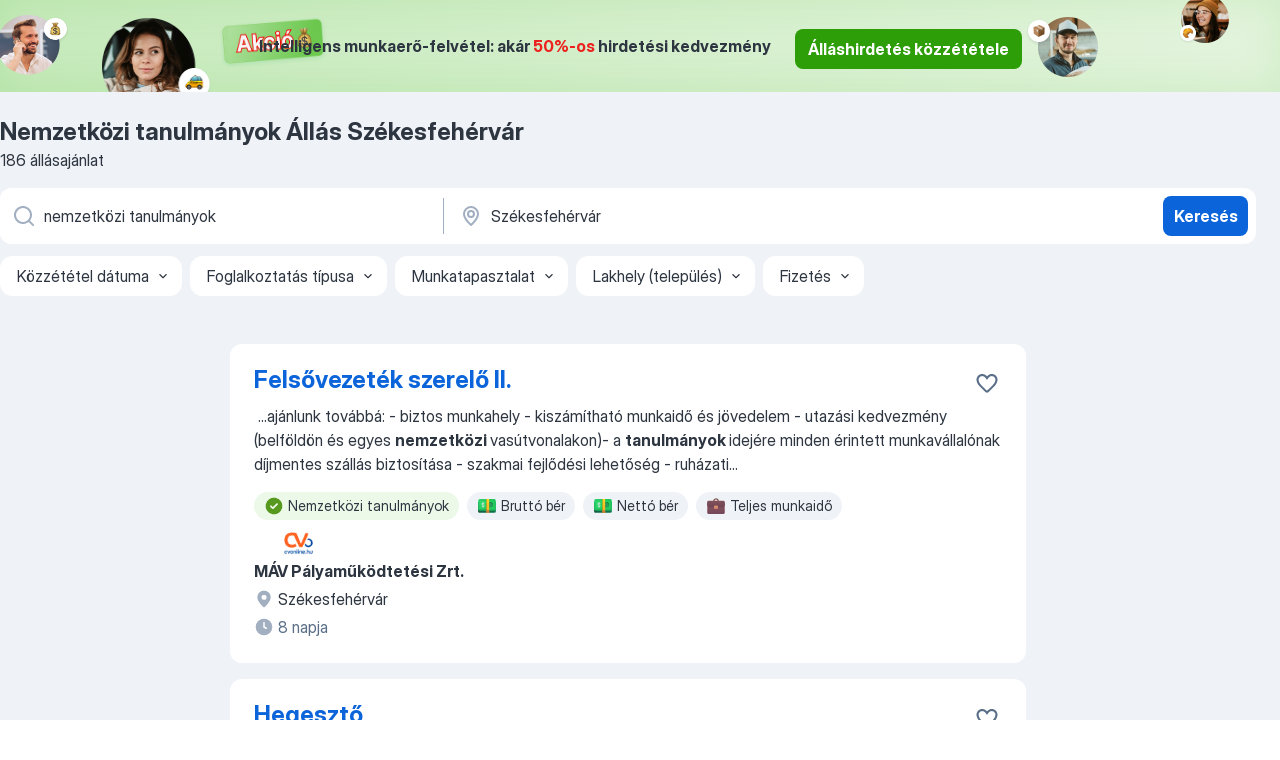

--- FILE ---
content_type: text/html
request_url: https://hu.jooble.org/%C3%A1ll%C3%A1s-nemzetk%C3%B6zi-tanulm%C3%A1nyok/Sz%C3%A9kesfeh%C3%A9rv%C3%A1r
body_size: 95929
content:
<!DOCTYPE html><html lang="hu" xmlns="http://www.w3.org/1999/xhtml"><head><meta charset="utf-8"><link data-chunk="app" rel="stylesheet" href="/assets/app.37da070734baa2c47f81.css"><link data-chunk="SERP" rel="stylesheet" href="/assets/SERP.db3f21fe7a05c45311a0.css"><meta name="viewport" content="width=device-width,initial-scale=1.0,maximum-scale=5" /><meta property="og:site_name" content="Jooble" /><meta property="og:locale" content="hu" /><meta property="og:type" content="website" /><meta name="msvalidate.01" content="4E93DB804C5CCCD5B3AFF7486D4B2757" /><meta name="format-detection" content="telephone=no"><link rel="preconnect" href="https://www.googletagmanager.com" /><link rel="preconnect" href="https://www.google-analytics.com" /><link rel="dns-prefetch" href="https://www.google.com" /><link rel="dns-prefetch" href="https://apis.google.com" /><link rel="dns-prefetch" href="https://connect.facebook.net" /><link rel="dns-prefetch" href="https://www.facebook.com" /><link href="https://data-hu.jooble.org/assets/fonts/inter-display.css" rel="stylesheet"><link href="https://data-hu.jooble.org/assets/fonts/segoe.css" rel="stylesheet"><link rel="apple-touch-icon" href="/assets/images/favicon/ua/apple-touch-icon.png?v=4" /><link rel="apple-touch-icon" sizes="57x57" href="/assets/images/favicon/ua/apple-touch-icon-57x57.png?v=4" /><link rel="apple-touch-icon" sizes="60x60" href="/assets/images/favicon/ua/apple-touch-icon-60x60.png?v=4" /><link rel="apple-touch-icon" sizes="72x72" href="/assets/images/favicon/ua/apple-touch-icon-72x72.png?v=4" /><link rel="apple-touch-icon" sizes="76x76" href="/assets/images/favicon/ua/apple-touch-icon-76x76.png?v=4" /><link rel="apple-touch-icon" sizes="114x114" href="/assets/images/favicon/ua/apple-touch-icon-114x114.png?v=4" /><link rel="apple-touch-icon" sizes="120x120" href="/assets/images/favicon/ua/apple-touch-icon-120x120.png?v=4" /><link rel="apple-touch-icon" sizes="144x144" href="/assets/images/favicon/ua/apple-touch-icon-144x144.png?v=4" /><link rel="apple-touch-icon" sizes="152x152" href="/assets/images/favicon/ua/apple-touch-icon-152x152.png?v=4" /><link rel="apple-touch-icon" sizes="180x180" href="/assets/images/favicon/ua/apple-touch-icon-180x180.png?v=4" /><link rel="icon" type="image/png" sizes="16x16" href="/assets/images/favicon/ua/favicon-16x16.png?v=4"><link rel="icon" type="image/png" sizes="32x32" href="/assets/images/favicon/ua/favicon-32x32.png?v=4"><link rel="icon" type="image/png" sizes="48x48" href="/assets/images/favicon/ua/android-chrome-48x48.png?v=4"><link rel="icon" type="image/png" sizes="96x96" href="/assets/images/favicon/ua/android-chrome-96x96.png?v=4"><link rel="icon" type="image/png" sizes="144x144" href="/assets/images/favicon/ua/android-chrome-144x144.png?v=4"><link rel="icon" type="image/png" sizes="192x192" href="/assets/images/favicon/ua/android-chrome-192x192.png?v=4"><link rel="icon" type="image/png" sizes="194x194" href="/assets/images/favicon/ua/favicon-194x194.png?v=4"><link rel="icon" type="image/png" sizes="256x256" href="/assets/images/favicon/ua/android-chrome-256x256.png?v=4"><link rel="icon" type="image/png" sizes="384x384" href="/assets/images/favicon/ua/android-chrome-384x384.png?v=4"><link rel="icon" type="image/png" sizes="512x512" href="/assets/images/favicon/ua/android-chrome-512x512.png?v=4"><link rel="shortcut icon" type="image/x-icon" href="/assets/images/favicon/ua/favicon-ua.ico?v=4"><link rel="icon" href="/assets/images/favicon/ua/icon.svg?v=4" sizes="any" type="image/svg+xml"><meta name="msapplication-tooltip" content="Jooble"><meta name="msapplication-config" content="/browserconfig.xml"><meta name="msapplication-TileColor" content="#ffffff"><meta name="msapplication-TileImage" content="/assets/images/favicon/ua/mstile-144x144.png?v=4"><meta name="theme-color" content="#ffffff"><meta name="ir-site-verification-token" content="-1337664224"><script type="text/javascript" charset="utf-8">(function(g,o){g[o]=g[o]||function(){(g[o]['q']=g[o]['q']||[]).push(arguments)},g[o]['t']=1*new Date})(window,'_googCsa'); </script><script>!function(){if('PerformanceLongTaskTiming' in window) {var g=window.__tti={e:[]};g.o = new PerformanceObserver(function(l){g.e = g.e.concat(l.getEntries())});g.o.observe({entryTypes:['longtask']})}}();</script><script>!function(){var e,t,n,i,r={passive:!0,capture:!0},a=new Date,o=function(){i=[],t=-1,e=null,f(addEventListener)},c=function(i,r){e||(e=r,t=i,n=new Date,f(removeEventListener),u())},u=function(){if(t>=0&&t<n-a){var r={entryType:"first-input",name:e.type,target:e.target,cancelable:e.cancelable,startTime:e.timeStamp,processingStart:e.timeStamp+t};i.forEach((function(e){e(r)})),i=[]}},s=function(e){if(e.cancelable){var t=(e.timeStamp>1e12?new Date:performance.now())-e.timeStamp;"pointerdown"==e.type?function(e,t){var n=function(){c(e,t),a()},i=function(){a()},a=function(){removeEventListener("pointerup",n,r),removeEventListener("pointercancel",i,r)};addEventListener("pointerup",n,r),addEventListener("pointercancel",i,r)}(t,e):c(t,e)}},f=function(e){["mousedown","keydown","touchstart","pointerdown"].forEach((function(t){return e(t,s,r)}))},p="hidden"===document.visibilityState?0:1/0;addEventListener("visibilitychange",(function e(t){"hidden"===document.visibilityState&&(p=t.timeStamp,removeEventListener("visibilitychange",e,!0))}),!0);o(),self.webVitals={firstInputPolyfill:function(e){i.push(e),u()},resetFirstInputPolyfill:o,get firstHiddenTime(){return p}}}();</script><title data-rh="true">Nemzetközi tanulmányok állás Székesfehérvár (Sürgősen!) - Január 2026 - Jooble</title><link data-rh="true" rel="canonical" href="https://hu.jooble.org/%C3%A1ll%C3%A1s-nemzetk%C3%B6zi-tanulm%C3%A1nyok/Sz%C3%A9kesfeh%C3%A9rv%C3%A1r"/><link data-rh="true" hreflang="hu-HU" rel="alternate" href="https://hu.jooble.org/%C3%A1ll%C3%A1s-nemzetk%C3%B6zi-tanulm%C3%A1nyok/Sz%C3%A9kesfeh%C3%A9rv%C3%A1r"/><meta data-rh="true" name="keywords" content="Állás Nemzetközi tanulmányok Székesfehérvár, állás"/><meta data-rh="true" name="description" content="Nemzetközi tanulmányok állás Székesfehérvár. Friss Nemzetközi tanulmányok állások. Ingyenes, gyors és kényelmes munkakeresés regisztráció nélkül. 13.800 álláslehetőség. Székesfehérvár és Magyarországon más városai."/><meta data-rh="true" property="og:image" content="/assets/images/open_graph/og_image.png"/><meta data-rh="true" property="og:url" content="https://hu.jooble.org/%C3%A1ll%C3%A1s-nemzetk%C3%B6zi-tanulm%C3%A1nyok/Sz%C3%A9kesfeh%C3%A9rv%C3%A1r"/><meta data-rh="true" property="og:title" content="Nemzetközi tanulmányok állás Székesfehérvár (Sürgősen!) - Január 2026 - Jooble"/><meta data-rh="true" property="og:description" content="Nemzetközi tanulmányok állás Székesfehérvár. Friss Nemzetközi tanulmányok állások. Ingyenes, gyors és kényelmes munkakeresés regisztráció nélkül. 13.800 álláslehetőség. Székesfehérvár és Magyarországon más városai."/><script data-rh="true" type="application/ld+json">{"@context":"https://schema.org","@type":"BreadcrumbList","itemListElement":[[{"@type":"ListItem","position":1,"item":{"@id":"https://hu.jooble.org","name":"Munka"}},{"@type":"ListItem","position":2,"item":{"@id":"https://hu.jooble.org/%C3%A1ll%C3%A1s/Sz%C3%A9kesfeh%C3%A9rv%C3%A1r","name":"Állás Székesfehérvár"}},{"@type":"ListItem","position":3,"item":{"@id":"https://hu.jooble.org/%C3%A1ll%C3%A1s-nemzetk%C3%B6zi-tanulm%C3%A1nyok","name":"Nemzetközi tanulmányok"}},{"@type":"ListItem","position":4,"item":{"name":"Nemzetközi tanulmányok Székesfehérvár"}}]]}</script><script data-rh="true" type="application/ld+json">{"@context":"https://schema.org","@type":"ItemList","numberOfItems":186,"itemListElement":[[{"@type":"ListItem","position":1,"url":"https://hu.jooble.org/jdp/5254596544254851153"},{"@type":"ListItem","position":2,"url":"https://hu.jooble.org/jdp/-4835383011732947663"},{"@type":"ListItem","position":3,"url":"https://hu.jooble.org/jdp/-672958388419220506"},{"@type":"ListItem","position":4,"url":"https://hu.jooble.org/jdp/2587236119704209322"},{"@type":"ListItem","position":5,"url":"https://hu.jooble.org/jdp/5523833485118498832"},{"@type":"ListItem","position":6,"url":"https://hu.jooble.org/jdp/374718417755177161"},{"@type":"ListItem","position":7,"url":"https://hu.jooble.org/jdp/5260969692454539597"},{"@type":"ListItem","position":8,"url":"https://hu.jooble.org/jdp/6699269062492223722"},{"@type":"ListItem","position":9,"url":"https://hu.jooble.org/jdp/-7241047831169545332"},{"@type":"ListItem","position":10,"url":"https://hu.jooble.org/jdp/-8710907154391288861"},{"@type":"ListItem","position":11,"url":"https://hu.jooble.org/jdp/-1466016390865762353"},{"@type":"ListItem","position":12,"url":"https://hu.jooble.org/jdp/-1482681707230609989"},{"@type":"ListItem","position":13,"url":"https://hu.jooble.org/jdp/-1894806849573891923"},{"@type":"ListItem","position":14,"url":"https://hu.jooble.org/jdp/6114300021587585126"},{"@type":"ListItem","position":15,"url":"https://hu.jooble.org/jdp/5541998911421938624"},{"@type":"ListItem","position":16,"url":"https://hu.jooble.org/jdp/8235409939093235678"},{"@type":"ListItem","position":17,"url":"https://hu.jooble.org/jdp/-1132364134717189047"},{"@type":"ListItem","position":18,"url":"https://hu.jooble.org/jdp/295763180175227800"},{"@type":"ListItem","position":19,"url":"https://hu.jooble.org/jdp/-8691742357873554818"},{"@type":"ListItem","position":20,"url":"https://hu.jooble.org/jdp/-7342203942372957522"},{"@type":"ListItem","position":21,"url":"https://hu.jooble.org/jdp/9043903711949197737"},{"@type":"ListItem","position":22,"url":"https://hu.jooble.org/jdp/-6174173261723454005"},{"@type":"ListItem","position":23,"url":"https://hu.jooble.org/jdp/-1601472041875339542"},{"@type":"ListItem","position":24,"url":"https://hu.jooble.org/jdp/-3650628885651713711"},{"@type":"ListItem","position":25,"url":"https://hu.jooble.org/jdp/4277338573897577610"},{"@type":"ListItem","position":26,"url":"https://hu.jooble.org/jdp/-1347021072606932272"},{"@type":"ListItem","position":27,"url":"https://hu.jooble.org/jdp/4008644599682533169"},{"@type":"ListItem","position":28,"url":"https://hu.jooble.org/jdp/8178508978845995162"},{"@type":"ListItem","position":29,"url":"https://hu.jooble.org/jdp/-4985038640597627841"},{"@type":"ListItem","position":30,"url":"https://hu.jooble.org/jdp/5114137196486614835"}]]}</script></head><body ondragstart="return false"><div id="app"><div class="zR2N9v"><div class="_1G2nM4"><div></div><div class="WdUhLT FGi2wF"><div class="bx-Ar6"><img class="ti4Pg5" src="/assets/images/discount_lead_generation_banner/standartManagers/moneyManager.png" alt=""/><img class="UxUH-J" src="/assets/images/discount_lead_generation_banner/standartManagers/carManager.png" alt=""/><img class="_800aZi" src="/assets/images/discount_lead_generation_banner/standartManagers/boxManager.png" alt=""/><img class="Fb4MWK" src="/assets/images/discount_lead_generation_banner/standartManagers/crouasantManager.png" alt=""/><img class="_7CrM4u" src="/assets/images/discount_lead_generation_banner/standartManagers/textFrame.png" alt=""/></div><div class="BFC8Xa"><p class="lXtW1P">Intelligens munkaerő-felvétel: akár <span class="kqlMdA">50%-os</span> hirdetési kedvezmény</p><div class="zAc2IY Rllk2d"><a class="yJhQFR PXIcBe _3JjIut Crhu4V q23Lgd C-tJVd" target="_blank" data-test-name="_discountLeadGenerationEmployerButton" href="/employer/account/registration?eref=leadgenbanner">Álláshirdetés közzététele</a></div></div></div><div id="serpContainer" class="_0CG45k"><div class="+MdXgT"><header class="VavEB9"><div class="qD9dwK"><h1 class="_518B8Z">Nemzetközi tanulmányok Állás Székesfehérvár</h1><div company="p" class="cXVOTD">186 állásajánlat</div></div><div class=""><form class="CXE+FW" data-test-name="_searchForm"><div class="tXoMlu"><div class="kySr3o EIHqTW"><div class="H-KSNn"><div class="Y6LTZC RKazSn"><div class="_0vIToK"><svg class="BC4g2E abyhUO gexuVd kPZVKg"><use xlink:href="/assets/sprite.1oxueCVBzlo-hocQRlhy.svg#icon-magnifier-usage"></use></svg><input id="input_:R55j8h:" class="_2cXMBT aHpE4r _5sX2B+" placeholder="Én ... állásokat keresek" type="text" spellcheck="false" name="keyword" autoComplete="off" autoCapitalize="off" data-test-name="_searchFormKeywordInput" aria-label="Adja meg, milyen állást keres" value="nemzetközi tanulmányok"/></div></div></div></div><div class="kySr3o _9+Weu7"><div class="H-KSNn"><div class="Y6LTZC RKazSn"><div class="_0vIToK"><svg class="BC4g2E abyhUO gexuVd kPZVKg"><use xlink:href="/assets/sprite.1oxueCVBzlo-hocQRlhy.svg#icon-map_marker-usage"></use></svg><input id="tbRegion" class="_2cXMBT aHpE4r _5sX2B+" placeholder="Város vagy megye" type="text" spellcheck="false" name="region" autoComplete="off" autoCapitalize="off" data-test-name="_searchFormRegionInput" aria-label="Navedite grad u kojem tražite posao" value="Székesfehérvár"/></div></div></div></div></div><button type="submit" class="VMdYVt i6dNg1 oUsVL7 xVPKbj ZuTpxY">Keresés</button></form></div><div class="p7hDF8"><div class="apmZrt" data-test-name="_smartTagsFilter" role="region" aria-label="Filters"><button type="button" class="wYznI5"><span class="_1apRDx">Közzététel dátuma</span><svg class="KaSFrq DuJhnH GM7Sgs _398Jb4"><use xlink:href="/assets/sprite.1oxueCVBzlo-hocQRlhy.svg#icon-chevron_down-usage"></use></svg></button><button type="button" class="wYznI5"><span class="_1apRDx">Foglalkoztatás típusa</span><svg class="KaSFrq DuJhnH GM7Sgs _398Jb4"><use xlink:href="/assets/sprite.1oxueCVBzlo-hocQRlhy.svg#icon-chevron_down-usage"></use></svg></button><button type="button" class="wYznI5"><span class="_1apRDx">Munkatapasztalat</span><svg class="KaSFrq DuJhnH GM7Sgs _398Jb4"><use xlink:href="/assets/sprite.1oxueCVBzlo-hocQRlhy.svg#icon-chevron_down-usage"></use></svg></button><button type="button" class="wYznI5"><span class="_1apRDx">Lakhely (település)</span><svg class="KaSFrq DuJhnH GM7Sgs _398Jb4"><use xlink:href="/assets/sprite.1oxueCVBzlo-hocQRlhy.svg#icon-chevron_down-usage"></use></svg></button><button type="button" class="wYznI5"><span class="_1apRDx">Fizetés</span><svg class="KaSFrq DuJhnH GM7Sgs _398Jb4"><use xlink:href="/assets/sprite.1oxueCVBzlo-hocQRlhy.svg#icon-chevron_down-usage"></use></svg></button></div></div></header><div class="y+s7YY"><div class="Amjssv"><main class="toVmC+" role="main"><div class="NeCPdn" id="topBarContainer"><div class="dKIuea"></div></div><div class="bXbgrv" id="serpContent"><div><div class="infinite-scroll-component__outerdiv"><div class="infinite-scroll-component ZbPfXY _serpContentBlock" style="height:auto;overflow:auto;-webkit-overflow-scrolling:touch"><div><ul class="kiBEcn"><li></li><li><div id="5254596544254851153" data-test-name="_jobCard" class="+n4WEb rHG1ci"><div class="_9q4Aij"><h2 class="jA9gFS dUatPc"><a class="_8w9Ce2 tUC4Fj _6i4Nb0 wtCvxI job_card_link" target="_blank" href="https://hu.jooble.org/jdp/5254596544254851153">Felsővezeték szerelő II.</a></h2><div class="_5A-eEY"><div class="Bdpujj"><button type="button" class="ZapzXe _9WpygY XEfYdx JFkX+L vMdXr7 RNbuqd" data-test-name="jobFavoritesButton__5254596544254851153" aria-label="Mentés a gyűjteménybe"><span class="H2e2t1 +gVFyQ"><svg class="KaSFrq JAzKjj _0ng4na"><use xlink:href="/assets/sprite.1oxueCVBzlo-hocQRlhy.svg#icon-heart_outline-usage"></use></svg></span></button></div></div></div><div><div class="QZH8mt"><div class="GEyos4">&nbsp;...<span>ajánlunk továbbá: - biztos munkahely - kiszámítható munkaidő és jövedelem - utazási kedvezmény (belföldön és egyes </span><b>nemzetközi </b><span>vasútvonalakon)- a </span><b>tanulmányok </b><span>idejére minden érintett munkavállalónak díjmentes szállás biztosítása - szakmai fejlődési lehetőség - ruházati</span>...&nbsp;</div><div class="rvi8+s"><div class="tXxXy-"><div data-name="nemzetkozi_tanulmanyok" data-test-name="_highlightedTag" class="K8ZLnh tag fT460t"><svg class="KaSFrq DuJhnH GeatqJ"><use xlink:href="/assets/sprite.1oxueCVBzlo-hocQRlhy.svg#icon-check_match-usage"></use></svg>Nemzetközi tanulmányok</div><div data-name="brutto_fizetes" data-test-name="_jobTag" class="K8ZLnh tag _7Amkfs"><div class="uE1IG0" style="background-image:url(/assets/images/tagIconsNew/emoji_dollar_banknote.svg)"></div>Bruttó bér</div><div data-name="netto_fizetes" data-test-name="_jobTag" class="K8ZLnh tag _7Amkfs"><div class="uE1IG0" style="background-image:url(/assets/images/tagIconsNew/emoji_dollar_banknote.svg)"></div>Nettó bér</div><div data-name="teljes_munkaido" data-test-name="_jobTag" class="K8ZLnh tag _7Amkfs"><div class="uE1IG0" style="background-image:url(/assets/images/tagIconsNew/emoji_briefcase.svg)"></div>Teljes munkaidő</div></div></div></div><div class="L4BhzZ wrapper__new_tags_design"><img src="/css/images/plogo/5.gif" class="yUFQEM" aria-hidden="true" alt="dteCompanyLogo"/><div class="E6E0jY"><div class="pXyhD4 VeoRvG"><div class="heru4z"><p class="z6WlhX" data-test-name="_companyName">MÁV Pályaműködtetési Zrt.</p></div></div><div class="blapLw gj1vO6 fhg31q nxYYVJ" tabindex="-1"><svg class="BC4g2E c6AqqO gexuVd kE3ssB DlQ0Ty icon_gray_soft mdorqd"><use xlink:href="/assets/sprite.1oxueCVBzlo-hocQRlhy.svg#icon-map_marker_filled-usage"></use></svg><div class="caption NTRJBV">Székesfehérvár</div></div><div class="blapLw gj1vO6 fhg31q fGYTou"><svg class="BC4g2E c6AqqO gexuVd kE3ssB DlQ0Ty icon_gray_soft jjtReA"><use xlink:href="/assets/sprite.1oxueCVBzlo-hocQRlhy.svg#icon-clock_filled-usage"></use></svg><div class="caption Vk-5Da">8 napja</div></div></div></div></div></div></li><li><div id="-4835383011732947663" data-test-name="_jobCard" class="+n4WEb rHG1ci"><div class="_9q4Aij"><h2 class="jA9gFS dUatPc"><a class="_8w9Ce2 tUC4Fj _6i4Nb0 wtCvxI job_card_link" target="_blank" href="https://hu.jooble.org/jdp/-4835383011732947663">Hegesztő</a></h2><div class="_5A-eEY"><div class="Bdpujj"><button type="button" class="ZapzXe _9WpygY XEfYdx JFkX+L vMdXr7 RNbuqd" data-test-name="jobFavoritesButton__-4835383011732947663" aria-label="Mentés a gyűjteménybe"><span class="H2e2t1 +gVFyQ"><svg class="KaSFrq JAzKjj _0ng4na"><use xlink:href="/assets/sprite.1oxueCVBzlo-hocQRlhy.svg#icon-heart_outline-usage"></use></svg></span></button></div></div></div><div><div class="QZH8mt"><div class="GEyos4"> Környezetbarát járműveket gyártó partnerünk hegesztő munkatársakat keres 1 vagy 2 műszakos munkarendbe. 
 Hegesztő 
 Feladataim 
 hegesztő és egyéb gyártótevékenység elvégzése, szerszámok, mérőeszközök, gépek szakszerű használata 
 hegesztési tevékenységhez tartozó...</div><div class="rvi8+s"><div class="tXxXy-"><div data-name="suggested" data-test-name="_highlightedTag" class="K8ZLnh tag fT460t"><svg class="KaSFrq DuJhnH GeatqJ"><use xlink:href="/assets/sprite.1oxueCVBzlo-hocQRlhy.svg#icon-check_match-usage"></use></svg>Ajánlott</div><div data-name="2_muszakos" data-test-name="_jobTag" class="K8ZLnh tag _7Amkfs"><div class="uE1IG0" style="background-image:url(/assets/images/tagIconsNew/emoji_tear_off_calendar.svg)"></div>2 műszakos</div></div></div></div><div class="L4BhzZ wrapper__new_tags_design"><img src="/css/images/plogo/11.gif" class="yUFQEM" aria-hidden="true" alt="dteCompanyLogo"/><div class="E6E0jY"><div class="blapLw gj1vO6 fhg31q nxYYVJ" tabindex="-1"><svg class="BC4g2E c6AqqO gexuVd kE3ssB DlQ0Ty icon_gray_soft mdorqd"><use xlink:href="/assets/sprite.1oxueCVBzlo-hocQRlhy.svg#icon-map_marker_filled-usage"></use></svg><div class="caption NTRJBV">Székesfehérvár</div></div><div class="blapLw gj1vO6 fhg31q fGYTou"><svg class="BC4g2E c6AqqO gexuVd kE3ssB DlQ0Ty icon_gray_soft jjtReA"><use xlink:href="/assets/sprite.1oxueCVBzlo-hocQRlhy.svg#icon-clock_filled-usage"></use></svg><div class="caption Vk-5Da">28 napja</div></div></div></div></div></div></li><li><div id="-672958388419220506" data-test-name="_jobCard" class="+n4WEb rHG1ci"><div class="_9q4Aij"><h2 class="jA9gFS dUatPc"><a class="_8w9Ce2 tUC4Fj _6i4Nb0 wtCvxI job_card_link" target="_blank" href="https://hu.jooble.org/jdp/-672958388419220506">Akusztikai operátor</a></h2><div class="_5A-eEY"><div class="Bdpujj"><button type="button" class="ZapzXe _9WpygY XEfYdx JFkX+L vMdXr7 RNbuqd" data-test-name="jobFavoritesButton__-672958388419220506" aria-label="Mentés a gyűjteménybe"><span class="H2e2t1 +gVFyQ"><svg class="KaSFrq JAzKjj _0ng4na"><use xlink:href="/assets/sprite.1oxueCVBzlo-hocQRlhy.svg#icon-heart_outline-usage"></use></svg></span></button></div></div></div><div><div class="QZH8mt"><div class="GEyos4">Akusztikai területre várunk dolgozókat székesfehérvári üzemünkbe. Nézd meg leendő munkahelyed egy üzemlátogatás alkalmával! Jelentkezz, hogy felhívhassunk a részletekkel és mindent leegyeztetünk! :) Akusztikai operátor 
 Feladataim 
 Hangszórók összeszerelése 
 Gyártósori...</div><div class="rvi8+s"><div class="tXxXy-"><div data-name="suggested" data-test-name="_highlightedTag" class="K8ZLnh tag fT460t"><svg class="KaSFrq DuJhnH GeatqJ"><use xlink:href="/assets/sprite.1oxueCVBzlo-hocQRlhy.svg#icon-check_match-usage"></use></svg>Ajánlott</div><div data-name="3_muszakos" data-test-name="_jobTag" class="K8ZLnh tag _7Amkfs"><div class="uE1IG0" style="background-image:url(/assets/images/tagIconsNew/emoji_tear_off_calendar.svg)"></div>3 műszakos</div></div></div></div><div class="L4BhzZ wrapper__new_tags_design"><img src="/css/images/plogo/11.gif" class="yUFQEM" aria-hidden="true" alt="dteCompanyLogo"/><div class="E6E0jY"><div class="blapLw gj1vO6 fhg31q nxYYVJ" tabindex="-1"><svg class="BC4g2E c6AqqO gexuVd kE3ssB DlQ0Ty icon_gray_soft mdorqd"><use xlink:href="/assets/sprite.1oxueCVBzlo-hocQRlhy.svg#icon-map_marker_filled-usage"></use></svg><div class="caption NTRJBV">Székesfehérvár</div></div><div class="blapLw gj1vO6 fhg31q fGYTou"><svg class="BC4g2E c6AqqO gexuVd kE3ssB DlQ0Ty icon_gray_soft jjtReA"><use xlink:href="/assets/sprite.1oxueCVBzlo-hocQRlhy.svg#icon-clock_filled-usage"></use></svg><div class="caption Vk-5Da">18 napja</div></div></div></div></div></div></li><li><div id="2587236119704209322" data-test-name="_jobCard" class="+n4WEb rHG1ci"><div class="_9q4Aij"><h2 class="jA9gFS dUatPc"><a class="_8w9Ce2 tUC4Fj _6i4Nb0 wtCvxI job_card_link" target="_blank" href="https://hu.jooble.org/jdp/2587236119704209322">Operátor elektronikai területen (alkalmi munkavégzés) - Székesfehérvár</a></h2><div class="_5A-eEY"><div class="Bdpujj"><button type="button" class="ZapzXe _9WpygY XEfYdx JFkX+L vMdXr7 RNbuqd" data-test-name="jobFavoritesButton__2587236119704209322" aria-label="Mentés a gyűjteménybe"><span class="H2e2t1 +gVFyQ"><svg class="KaSFrq JAzKjj _0ng4na"><use xlink:href="/assets/sprite.1oxueCVBzlo-hocQRlhy.svg#icon-heart_outline-usage"></use></svg></span></button></div></div></div><div><div class="QZH8mt"><div class="GEyos4"> Feladatok: 
 Hangszórótermékek összeszerelése műveleti utasítás szerint 
 Az elkészült termékek ellenőrzése 
 Munkaterülethez tartozó gépek kezelése 
 Raktári feladatok ellátása, sori kiszolgálás 
 Elvárások: 
 Legalább 8 általános iskolai végzettség 
 Pontos, precíz...</div><div class="rvi8+s"><div class="tXxXy-"><div data-name="suggested" data-test-name="_highlightedTag" class="K8ZLnh tag fT460t"><svg class="KaSFrq DuJhnH GeatqJ"><use xlink:href="/assets/sprite.1oxueCVBzlo-hocQRlhy.svg#icon-check_match-usage"></use></svg>Ajánlott</div><div data-name="alkalmi_munka" data-test-name="_jobTag" class="K8ZLnh tag _7Amkfs"><div class="uE1IG0" style="background-image:url(/assets/images/tagIconsNew/emoji_briefcase.svg)"></div>Alkalmi munka</div><div data-name="hetkoznap" data-test-name="_jobTag" class="K8ZLnh tag _7Amkfs"><div class="uE1IG0" style="background-image:url(/assets/images/tagIconsNew/emoji_tear_off_calendar.svg)"></div>Hétköznap</div></div></div></div><div class="L4BhzZ wrapper__new_tags_design"><img src="/css/images/plogo/348.gif" class="yUFQEM" aria-hidden="true" alt="dteCompanyLogo"/><div class="E6E0jY"><div class="pXyhD4 VeoRvG"><div class="heru4z"><p class="z6WlhX" data-test-name="_companyName">Man at Work</p></div></div><div class="blapLw gj1vO6 fhg31q nxYYVJ" tabindex="-1"><svg class="BC4g2E c6AqqO gexuVd kE3ssB DlQ0Ty icon_gray_soft mdorqd"><use xlink:href="/assets/sprite.1oxueCVBzlo-hocQRlhy.svg#icon-map_marker_filled-usage"></use></svg><div class="caption NTRJBV">Székesfehérvár</div></div><div class="blapLw gj1vO6 fhg31q fGYTou"><svg class="BC4g2E c6AqqO gexuVd kE3ssB DlQ0Ty icon_gray_soft jjtReA"><use xlink:href="/assets/sprite.1oxueCVBzlo-hocQRlhy.svg#icon-clock_filled-usage"></use></svg><div class="caption Vk-5Da">4 napja</div></div></div></div></div></div></li><li><div id="5523833485118498832" data-test-name="_jobCard" class="+n4WEb rHG1ci"><div class="_9q4Aij"><h2 class="jA9gFS dUatPc"><a class="_8w9Ce2 tUC4Fj _6i4Nb0 wtCvxI job_card_link" target="_blank" href="https://hu.jooble.org/jdp/5523833485118498832">Betanított gyári munka</a></h2><div class="_5A-eEY"><div class="Bdpujj"><button type="button" class="ZapzXe _9WpygY XEfYdx JFkX+L vMdXr7 RNbuqd" data-test-name="jobFavoritesButton__5523833485118498832" aria-label="Mentés a gyűjteménybe"><span class="H2e2t1 +gVFyQ"><svg class="KaSFrq JAzKjj _0ng4na"><use xlink:href="/assets/sprite.1oxueCVBzlo-hocQRlhy.svg#icon-heart_outline-usage"></use></svg></span></button></div></div></div><div><div class="QZH8mt"><div class="GEyos4"> Székesfehérvári partnereinkhez keresünk munkatársakat. Jelentkezz, hogy felhívhassunk a részletekkel és mindent leegyeztetünk!
 Betanított gyári munka 
 Feladataim 
 Összeszerelési feladatok 
 Gyártósori feladatok 
 Gépkezelői feladatok 

 Az Ön képzettségi szintje...</div><div class="rvi8+s"><div class="tXxXy-"><div data-name="suggested" data-test-name="_highlightedTag" class="K8ZLnh tag fT460t"><svg class="KaSFrq DuJhnH GeatqJ"><use xlink:href="/assets/sprite.1oxueCVBzlo-hocQRlhy.svg#icon-check_match-usage"></use></svg>Ajánlott</div><div data-name="3_muszakos" data-test-name="_jobTag" class="K8ZLnh tag _7Amkfs"><div class="uE1IG0" style="background-image:url(/assets/images/tagIconsNew/emoji_tear_off_calendar.svg)"></div>3 műszakos</div></div></div></div><div class="L4BhzZ wrapper__new_tags_design"><img src="/css/images/plogo/11.gif" class="yUFQEM" aria-hidden="true" alt="dteCompanyLogo"/><div class="E6E0jY"><div class="blapLw gj1vO6 fhg31q nxYYVJ" tabindex="-1"><svg class="BC4g2E c6AqqO gexuVd kE3ssB DlQ0Ty icon_gray_soft mdorqd"><use xlink:href="/assets/sprite.1oxueCVBzlo-hocQRlhy.svg#icon-map_marker_filled-usage"></use></svg><div class="caption NTRJBV">Székesfehérvár</div></div><div class="blapLw gj1vO6 fhg31q fGYTou"><svg class="BC4g2E c6AqqO gexuVd kE3ssB DlQ0Ty icon_gray_soft jjtReA"><use xlink:href="/assets/sprite.1oxueCVBzlo-hocQRlhy.svg#icon-clock_filled-usage"></use></svg><div class="caption Vk-5Da">17 napja</div></div></div></div></div></div></li><li><div id="374718417755177161" data-test-name="_jobCard" class="+n4WEb rHG1ci"><div class="_9q4Aij"><h2 class="jA9gFS dUatPc"><a class="_8w9Ce2 tUC4Fj _6i4Nb0 wtCvxI job_card_link" target="_blank" href="https://hu.jooble.org/jdp/374718417755177161">Pályamunkás</a></h2><div class="_5A-eEY"><div class="Bdpujj"><button type="button" class="ZapzXe _9WpygY XEfYdx JFkX+L vMdXr7 RNbuqd" data-test-name="jobFavoritesButton__374718417755177161" aria-label="Mentés a gyűjteménybe"><span class="H2e2t1 +gVFyQ"><svg class="KaSFrq JAzKjj _0ng4na"><use xlink:href="/assets/sprite.1oxueCVBzlo-hocQRlhy.svg#icon-heart_outline-usage"></use></svg></span></button></div></div></div><div><div class="QZH8mt"><p class="b97WnG">196 200 Ft/hó</p><div class="GEyos4">&nbsp;...<span>munkaidő és jövedelem 
 utazási kedvezmény (belföldön és egyes </span><b>nemzetközi </b><span>vasútvonalakon), szabályozás szerint a családtagok részére is</span>...&nbsp;&nbsp;...<span>vásárlási lehetőség munkavállalóink részére 
 a </span><b>tanulmányok </b><span>idejére minden érintett munkavállalónak díjmentes szállás biztosítása</span>...&nbsp;</div><div class="rvi8+s"><div class="tXxXy-"><div data-name="suggested" data-test-name="_highlightedTag" class="K8ZLnh tag fT460t"><svg class="KaSFrq DuJhnH GeatqJ"><use xlink:href="/assets/sprite.1oxueCVBzlo-hocQRlhy.svg#icon-check_match-usage"></use></svg>Ajánlott</div><div data-name="brutto_fizetes" data-test-name="_jobTag" class="K8ZLnh tag _7Amkfs"><div class="uE1IG0" style="background-image:url(/assets/images/tagIconsNew/emoji_dollar_banknote.svg)"></div>Bruttó bér</div><div data-name="netto_fizetes" data-test-name="_jobTag" class="K8ZLnh tag _7Amkfs"><div class="uE1IG0" style="background-image:url(/assets/images/tagIconsNew/emoji_dollar_banknote.svg)"></div>Nettó bér</div><div data-name="teljes_munkaido" data-test-name="_jobTag" class="K8ZLnh tag _7Amkfs"><div class="uE1IG0" style="background-image:url(/assets/images/tagIconsNew/emoji_briefcase.svg)"></div>Teljes munkaidő</div></div></div></div><div class="L4BhzZ wrapper__new_tags_design"><div class="E6E0jY"><div class="blapLw gj1vO6 fhg31q nxYYVJ" tabindex="-1"><svg class="BC4g2E c6AqqO gexuVd kE3ssB DlQ0Ty icon_gray_soft mdorqd"><use xlink:href="/assets/sprite.1oxueCVBzlo-hocQRlhy.svg#icon-map_marker_filled-usage"></use></svg><div class="caption NTRJBV">Székesfehérvár</div></div><div class="blapLw gj1vO6 fhg31q fGYTou"><svg class="BC4g2E c6AqqO gexuVd kE3ssB DlQ0Ty icon_gray_soft jjtReA"><use xlink:href="/assets/sprite.1oxueCVBzlo-hocQRlhy.svg#icon-clock_filled-usage"></use></svg><div class="caption Vk-5Da">1 napja</div></div></div></div></div></div></li><li><div id="5260969692454539597" data-test-name="_jobCard" class="+n4WEb rHG1ci"><div class="_9q4Aij"><h2 class="jA9gFS dUatPc"><a class="_8w9Ce2 tUC4Fj _6i4Nb0 wtCvxI job_card_link" target="_blank" href="https://hu.jooble.org/jdp/5260969692454539597">Olvasztár - Székesfehérvár</a></h2><div class="_5A-eEY"><div class="Bdpujj"><button type="button" class="ZapzXe _9WpygY XEfYdx JFkX+L vMdXr7 RNbuqd" data-test-name="jobFavoritesButton__5260969692454539597" aria-label="Mentés a gyűjteménybe"><span class="H2e2t1 +gVFyQ"><svg class="KaSFrq JAzKjj _0ng4na"><use xlink:href="/assets/sprite.1oxueCVBzlo-hocQRlhy.svg#icon-heart_outline-usage"></use></svg></span></button></div></div></div><div><div class="QZH8mt"><div class="GEyos4"> Feladatok: 
 Betanulási időszakot követően: öntő- és olvasztó kemencék, öntőgépek szakszerű kezelése
Emelőgépekkel történő anyagmozgatás  Munkabiztonsági előírásoknak megfelelő munkavégzés  Elvárások: 
3 műszakos, 8 órás folyamatos (6+2) munkarend vállalása
8 általános...</div><div class="rvi8+s"><div class="tXxXy-"><div data-name="suggested" data-test-name="_highlightedTag" class="K8ZLnh tag fT460t"><svg class="KaSFrq DuJhnH GeatqJ"><use xlink:href="/assets/sprite.1oxueCVBzlo-hocQRlhy.svg#icon-check_match-usage"></use></svg>Ajánlott</div><div data-name="karacsonyi" data-test-name="_jobTag" class="K8ZLnh tag _7Amkfs"><div class="uE1IG0" style="background-image:url(/assets/images/tagIconsNew/emoji_briefcase.svg)"></div>Karácsonyi</div><div data-name="teljes_munkaido" data-test-name="_jobTag" class="K8ZLnh tag _7Amkfs"><div class="uE1IG0" style="background-image:url(/assets/images/tagIconsNew/emoji_briefcase.svg)"></div>Teljes munkaidő</div><div data-name="3_muszakos" data-test-name="_jobTag" class="K8ZLnh tag _7Amkfs"><div class="uE1IG0" style="background-image:url(/assets/images/tagIconsNew/emoji_tear_off_calendar.svg)"></div>3 műszakos</div><div data-name="8_oras" data-test-name="_jobTag" class="K8ZLnh tag _7Amkfs"><div class="uE1IG0" style="background-image:url(/assets/images/tagIconsNew/emoji_tear_off_calendar.svg)"></div>8 órás</div></div></div></div><div class="L4BhzZ wrapper__new_tags_design"><img src="/css/images/plogo/5.gif" class="yUFQEM" aria-hidden="true" alt="dteCompanyLogo"/><div class="E6E0jY"><div class="pXyhD4 VeoRvG"><div class="heru4z"><p class="z6WlhX" data-test-name="_companyName">Man at Work Kft.</p></div></div><div class="blapLw gj1vO6 fhg31q nxYYVJ" tabindex="-1"><svg class="BC4g2E c6AqqO gexuVd kE3ssB DlQ0Ty icon_gray_soft mdorqd"><use xlink:href="/assets/sprite.1oxueCVBzlo-hocQRlhy.svg#icon-map_marker_filled-usage"></use></svg><div class="caption NTRJBV">Székesfehérvár</div></div><div class="blapLw gj1vO6 fhg31q fGYTou"><svg class="BC4g2E c6AqqO gexuVd kE3ssB DlQ0Ty icon_gray_soft jjtReA"><use xlink:href="/assets/sprite.1oxueCVBzlo-hocQRlhy.svg#icon-clock_filled-usage"></use></svg><div class="caption Vk-5Da">8 napja</div></div></div></div></div></div></li><li></li><li><div id="6699269062492223722" data-test-name="_jobCard" class="+n4WEb rHG1ci"><div class="_9q4Aij"><h2 class="jA9gFS dUatPc"><a class="_8w9Ce2 tUC4Fj _6i4Nb0 wtCvxI job_card_link" target="_blank" href="https://hu.jooble.org/jdp/6699269062492223722">Öntő - Székesfehérvár</a></h2><div class="_5A-eEY"><div class="Bdpujj"><button type="button" class="ZapzXe _9WpygY XEfYdx JFkX+L vMdXr7 RNbuqd" data-test-name="jobFavoritesButton__6699269062492223722" aria-label="Mentés a gyűjteménybe"><span class="H2e2t1 +gVFyQ"><svg class="KaSFrq JAzKjj _0ng4na"><use xlink:href="/assets/sprite.1oxueCVBzlo-hocQRlhy.svg#icon-heart_outline-usage"></use></svg></span></button></div></div></div><div><div class="QZH8mt"><div class="GEyos4">Alumíniumipari termékek gyártására, öntödei berendezések kezelésére, anyagmozgatási feladatok ellátására keressük munkavállalóinkat, 3 műszakos, 8 órás folyamatos (6+2) munkarendbe.  Feladatok: 
 Alumíniumipari termékek gyártása
Anyagmozgatás
Öntödei berendezések kezelése...</div><div class="rvi8+s"><div class="tXxXy-"><div data-name="suggested" data-test-name="_highlightedTag" class="K8ZLnh tag fT460t"><svg class="KaSFrq DuJhnH GeatqJ"><use xlink:href="/assets/sprite.1oxueCVBzlo-hocQRlhy.svg#icon-check_match-usage"></use></svg>Ajánlott</div><div data-name="karacsonyi" data-test-name="_jobTag" class="K8ZLnh tag _7Amkfs"><div class="uE1IG0" style="background-image:url(/assets/images/tagIconsNew/emoji_briefcase.svg)"></div>Karácsonyi</div><div data-name="teljes_munkaido" data-test-name="_jobTag" class="K8ZLnh tag _7Amkfs"><div class="uE1IG0" style="background-image:url(/assets/images/tagIconsNew/emoji_briefcase.svg)"></div>Teljes munkaidő</div><div data-name="3_muszakos" data-test-name="_jobTag" class="K8ZLnh tag _7Amkfs"><div class="uE1IG0" style="background-image:url(/assets/images/tagIconsNew/emoji_tear_off_calendar.svg)"></div>3 műszakos</div><div data-name="8_oras" data-test-name="_jobTag" class="K8ZLnh tag _7Amkfs"><div class="uE1IG0" style="background-image:url(/assets/images/tagIconsNew/emoji_tear_off_calendar.svg)"></div>8 órás</div></div></div></div><div class="L4BhzZ wrapper__new_tags_design"><img src="/css/images/plogo/5.gif" class="yUFQEM" aria-hidden="true" alt="dteCompanyLogo"/><div class="E6E0jY"><div class="pXyhD4 VeoRvG"><div class="heru4z"><p class="z6WlhX" data-test-name="_companyName">Man at Work Kft.</p></div></div><div class="blapLw gj1vO6 fhg31q nxYYVJ" tabindex="-1"><svg class="BC4g2E c6AqqO gexuVd kE3ssB DlQ0Ty icon_gray_soft mdorqd"><use xlink:href="/assets/sprite.1oxueCVBzlo-hocQRlhy.svg#icon-map_marker_filled-usage"></use></svg><div class="caption NTRJBV">Székesfehérvár</div></div><div class="blapLw gj1vO6 fhg31q fGYTou"><svg class="BC4g2E c6AqqO gexuVd kE3ssB DlQ0Ty icon_gray_soft jjtReA"><use xlink:href="/assets/sprite.1oxueCVBzlo-hocQRlhy.svg#icon-clock_filled-usage"></use></svg><div class="caption Vk-5Da">11 napja</div></div></div></div></div></div></li><li><div id="-7241047831169545332" data-test-name="_jobCard" class="+n4WEb rHG1ci"><div class="_9q4Aij"><h2 class="jA9gFS dUatPc"><a class="_8w9Ce2 tUC4Fj _6i4Nb0 wtCvxI job_card_link" target="_blank" href="https://hu.jooble.org/jdp/-7241047831169545332">Váltókezelő (vonóvezetékes)</a></h2><div class="_5A-eEY"><div class="Bdpujj"><button type="button" class="ZapzXe _9WpygY XEfYdx JFkX+L vMdXr7 RNbuqd" data-test-name="jobFavoritesButton__-7241047831169545332" aria-label="Mentés a gyűjteménybe"><span class="H2e2t1 +gVFyQ"><svg class="KaSFrq JAzKjj _0ng4na"><use xlink:href="/assets/sprite.1oxueCVBzlo-hocQRlhy.svg#icon-heart_outline-usage"></use></svg></span></button></div></div></div><div><div class="QZH8mt"><div class="GEyos4">&nbsp;...<span>munkaidő és jövedelem - utazási kedvezmény (belföldön és egyes </span><b>nemzetközi </b><span>vasútvonalakon), szabályozás szerint a családtagok részére is</span>...&nbsp;&nbsp;...<span>országbérlet vásárlási lehetőség munkavállalóink részére - a </span><b>tanulmányok </b><span>idejére minden érintett munkavállalónak díjmentes szállás</span>...&nbsp;</div><div class="rvi8+s"><div class="tXxXy-"><div data-name="suggested" data-test-name="_highlightedTag" class="K8ZLnh tag fT460t"><svg class="KaSFrq DuJhnH GeatqJ"><use xlink:href="/assets/sprite.1oxueCVBzlo-hocQRlhy.svg#icon-check_match-usage"></use></svg>Ajánlott</div><div data-name="brutto_fizetes" data-test-name="_jobTag" class="K8ZLnh tag _7Amkfs"><div class="uE1IG0" style="background-image:url(/assets/images/tagIconsNew/emoji_dollar_banknote.svg)"></div>Bruttó bér</div><div data-name="netto_fizetes" data-test-name="_jobTag" class="K8ZLnh tag _7Amkfs"><div class="uE1IG0" style="background-image:url(/assets/images/tagIconsNew/emoji_dollar_banknote.svg)"></div>Nettó bér</div><div data-name="teljes_munkaido" data-test-name="_jobTag" class="K8ZLnh tag _7Amkfs"><div class="uE1IG0" style="background-image:url(/assets/images/tagIconsNew/emoji_briefcase.svg)"></div>Teljes munkaidő</div><div data-name="fizikai_munka" data-test-name="_jobTag" class="K8ZLnh tag _7Amkfs"><div class="uE1IG0" style="background-image:url(/assets/images/tagIconsNew/emoji_round_pushpin.svg)"></div>Fizikai munka</div></div></div></div><div class="L4BhzZ wrapper__new_tags_design"><img src="/css/images/plogo/5.gif" class="yUFQEM" aria-hidden="true" alt="dteCompanyLogo"/><div class="E6E0jY"><div class="pXyhD4 VeoRvG"><div class="heru4z"><p class="z6WlhX" data-test-name="_companyName">MÁV Pályaműködtetési Zrt.</p></div></div><div class="blapLw gj1vO6 fhg31q nxYYVJ" tabindex="-1"><svg class="BC4g2E c6AqqO gexuVd kE3ssB DlQ0Ty icon_gray_soft mdorqd"><use xlink:href="/assets/sprite.1oxueCVBzlo-hocQRlhy.svg#icon-map_marker_filled-usage"></use></svg><div class="caption NTRJBV">Székesfehérvár</div></div><div class="blapLw gj1vO6 fhg31q fGYTou"><svg class="BC4g2E c6AqqO gexuVd kE3ssB DlQ0Ty icon_gray_soft jjtReA"><use xlink:href="/assets/sprite.1oxueCVBzlo-hocQRlhy.svg#icon-clock_filled-usage"></use></svg><div class="caption Vk-5Da">11 napja</div></div></div></div></div></div></li><li><div id="-8710907154391288861" data-test-name="_jobCard" class="+n4WEb rHG1ci"><div class="_9q4Aij"><h2 class="jA9gFS dUatPc"><a class="_8w9Ce2 tUC4Fj _6i4Nb0 wtCvxI job_card_link" target="_blank" href="https://hu.jooble.org/jdp/-8710907154391288861">Vezető jegyvizsgáló</a></h2><div class="_5A-eEY"><div class="Bdpujj"><button type="button" class="ZapzXe _9WpygY XEfYdx JFkX+L vMdXr7 RNbuqd" data-test-name="jobFavoritesButton__-8710907154391288861" aria-label="Mentés a gyűjteménybe"><span class="H2e2t1 +gVFyQ"><svg class="KaSFrq JAzKjj _0ng4na"><use xlink:href="/assets/sprite.1oxueCVBzlo-hocQRlhy.svg#icon-heart_outline-usage"></use></svg></span></button></div></div></div><div><div class="QZH8mt"><div class="GEyos4">&nbsp;...<span>megbízható havi jövedelem 
 béren kívüli juttatások 
 kedvezményes vállalati országbérlet vásárlási lehetőség, valamint utazási igazolvány Magyarország egész területére (1 év munkaviszony után számos </span><b>nemzetközi </b><span>vasútvonalon is)
 utazási igazolvány a családtagok részére is</span>...&nbsp;</div><div class="rvi8+s"><div class="tXxXy-"><div data-name="suggested" data-test-name="_highlightedTag" class="K8ZLnh tag fT460t"><svg class="KaSFrq DuJhnH GeatqJ"><use xlink:href="/assets/sprite.1oxueCVBzlo-hocQRlhy.svg#icon-check_match-usage"></use></svg>Ajánlott</div><div data-name="bejelentett_munkaviszony" data-test-name="_jobTag" class="K8ZLnh tag _7Amkfs"><div class="uE1IG0" style="background-image:url(/assets/images/tagIconsNew/emoji_briefcase.svg)"></div>Bejelentett munkaviszony</div><div data-name="teljes_munkaido" data-test-name="_jobTag" class="K8ZLnh tag _7Amkfs"><div class="uE1IG0" style="background-image:url(/assets/images/tagIconsNew/emoji_briefcase.svg)"></div>Teljes munkaidő</div></div></div></div><div class="L4BhzZ wrapper__new_tags_design"><div class="E6E0jY"><div class="blapLw gj1vO6 fhg31q nxYYVJ" tabindex="-1"><svg class="BC4g2E c6AqqO gexuVd kE3ssB DlQ0Ty icon_gray_soft mdorqd"><use xlink:href="/assets/sprite.1oxueCVBzlo-hocQRlhy.svg#icon-map_marker_filled-usage"></use></svg><div class="caption NTRJBV">Székesfehérvár</div></div><div class="blapLw gj1vO6 fhg31q fGYTou"><svg class="BC4g2E c6AqqO gexuVd kE3ssB DlQ0Ty icon_gray_soft jjtReA"><use xlink:href="/assets/sprite.1oxueCVBzlo-hocQRlhy.svg#icon-clock_filled-usage"></use></svg><div class="caption Vk-5Da">Egy hónappal ezelőtt</div></div></div></div></div></div></li><li><div id="-1466016390865762353" data-test-name="_jobCard" class="+n4WEb rHG1ci"><div class="_9q4Aij"><h2 class="jA9gFS dUatPc"><a class="_8w9Ce2 tUC4Fj _6i4Nb0 wtCvxI job_card_link" target="_blank" href="https://hu.jooble.org/jdp/-1466016390865762353">Postai értékesítés támogatási ügyintéző</a></h2><div class="_5A-eEY"><div class="Bdpujj"><button type="button" class="ZapzXe _9WpygY XEfYdx JFkX+L vMdXr7 RNbuqd" data-test-name="jobFavoritesButton__-1466016390865762353" aria-label="Mentés a gyűjteménybe"><span class="H2e2t1 +gVFyQ"><svg class="KaSFrq JAzKjj _0ng4na"><use xlink:href="/assets/sprite.1oxueCVBzlo-hocQRlhy.svg#icon-heart_outline-usage"></use></svg></span></button></div></div></div><div><div class="QZH8mt"><p class="b97WnG">600 000 Ft/hó</p><div class="GEyos4">egyenlőtlen
Munkakör betöltésének feltételei: 
Középfokú végzettség (érettségi bizonyítvány)
Bejegyzésmentes erkölcsi bizonyítvány 
Társaság által elfogadott szakképesítés, mely belső képzés során elsajátítható 
Szakmai gyakorlati idő 1 év  0 év felett 1 évig    
  ...</div><div class="rvi8+s"><div class="tXxXy-"><div data-name="suggested" data-test-name="_highlightedTag" class="K8ZLnh tag fT460t"><svg class="KaSFrq DuJhnH GeatqJ"><use xlink:href="/assets/sprite.1oxueCVBzlo-hocQRlhy.svg#icon-check_match-usage"></use></svg>Ajánlott</div><div data-name="brutto_fizetes" data-test-name="_jobTag" class="K8ZLnh tag _7Amkfs"><div class="uE1IG0" style="background-image:url(/assets/images/tagIconsNew/emoji_dollar_banknote.svg)"></div>Bruttó bér</div></div></div></div><div class="L4BhzZ wrapper__new_tags_design"><div class="E6E0jY"><div class="pXyhD4 VeoRvG"><div class="heru4z"><p class="z6WlhX" data-test-name="_companyName">Virtuális Munkaerőpiac Portál</p></div></div><div class="blapLw gj1vO6 fhg31q nxYYVJ" tabindex="-1"><svg class="BC4g2E c6AqqO gexuVd kE3ssB DlQ0Ty icon_gray_soft mdorqd"><use xlink:href="/assets/sprite.1oxueCVBzlo-hocQRlhy.svg#icon-map_marker_filled-usage"></use></svg><div class="caption NTRJBV">Székesfehérvár</div></div><div class="blapLw gj1vO6 fhg31q fGYTou"><svg class="BC4g2E c6AqqO gexuVd kE3ssB DlQ0Ty icon_gray_soft jjtReA"><use xlink:href="/assets/sprite.1oxueCVBzlo-hocQRlhy.svg#icon-clock_filled-usage"></use></svg><div class="caption Vk-5Da">Egy hónappal ezelőtt</div></div></div></div></div></div></li><li><div id="-1482681707230609989" data-test-name="_jobCard" class="+n4WEb rHG1ci"><div class="_9q4Aij"><h2 class="jA9gFS dUatPc"><a class="_8w9Ce2 tUC4Fj _6i4Nb0 wtCvxI job_card_link" target="_blank" href="https://hu.jooble.org/jdp/-1482681707230609989">Raktáros - Székesfehérvár</a></h2><div class="_5A-eEY"><div class="Bdpujj"><button type="button" class="ZapzXe _9WpygY XEfYdx JFkX+L vMdXr7 RNbuqd" data-test-name="jobFavoritesButton__-1482681707230609989" aria-label="Mentés a gyűjteménybe"><span class="H2e2t1 +gVFyQ"><svg class="KaSFrq JAzKjj _0ng4na"><use xlink:href="/assets/sprite.1oxueCVBzlo-hocQRlhy.svg#icon-heart_outline-usage"></use></svg></span></button></div></div></div><div><div class="QZH8mt"><div class="GEyos4"> Székesfehérvár raktáros pozíció  Azonnali kezdéssel Raktáros munkatársakat keresünk 
3 műszakban 
 Feladatok: 
 Minőségbiztosítási és más rendszerleírások betartása 
 Raktáros feladatok elvégzése 
 Dokumentálás 
 Anyagmozgatási feladatok folyamatos ellátása kisgép...</div><div class="rvi8+s"><div class="tXxXy-"><div data-name="suggested" data-test-name="_highlightedTag" class="K8ZLnh tag fT460t"><svg class="KaSFrq DuJhnH GeatqJ"><use xlink:href="/assets/sprite.1oxueCVBzlo-hocQRlhy.svg#icon-check_match-usage"></use></svg>Ajánlott</div><div data-name="brutto_fizetes" data-test-name="_jobTag" class="K8ZLnh tag _7Amkfs"><div class="uE1IG0" style="background-image:url(/assets/images/tagIconsNew/emoji_dollar_banknote.svg)"></div>Bruttó bér</div><div data-name="azonnali_munka" data-test-name="_jobTag" class="K8ZLnh tag _7Amkfs"><div class="uE1IG0" style="background-image:url(/assets/images/tagIconsNew/emoji_round_pushpin.svg)"></div>Azonnali munka</div><div data-name="3_muszakos" data-test-name="_jobTag" class="K8ZLnh tag _7Amkfs"><div class="uE1IG0" style="background-image:url(/assets/images/tagIconsNew/emoji_tear_off_calendar.svg)"></div>3 műszakos</div><div data-name="muszakos_munka" data-test-name="_jobTag" class="K8ZLnh tag _7Amkfs"><div class="uE1IG0" style="background-image:url(/assets/images/tagIconsNew/emoji_tear_off_calendar.svg)"></div>Műszakos munka</div></div></div></div><div class="L4BhzZ wrapper__new_tags_design"><img src="/css/images/plogo/11.gif" class="yUFQEM" aria-hidden="true" alt="dteCompanyLogo"/><div class="E6E0jY"><div class="pXyhD4 VeoRvG"><div class="heru4z"><p class="z6WlhX" data-test-name="_companyName">Pannonjob Kft.</p></div></div><div class="blapLw gj1vO6 fhg31q nxYYVJ" tabindex="-1"><svg class="BC4g2E c6AqqO gexuVd kE3ssB DlQ0Ty icon_gray_soft mdorqd"><use xlink:href="/assets/sprite.1oxueCVBzlo-hocQRlhy.svg#icon-map_marker_filled-usage"></use></svg><div class="caption NTRJBV">Székesfehérvár</div></div><div class="blapLw gj1vO6 fhg31q fGYTou"><svg class="BC4g2E c6AqqO gexuVd kE3ssB DlQ0Ty icon_gray_soft jjtReA"><use xlink:href="/assets/sprite.1oxueCVBzlo-hocQRlhy.svg#icon-clock_filled-usage"></use></svg><div class="caption Vk-5Da">14 napja</div></div></div></div></div></div></li><li><div id="-1894806849573891923" data-test-name="_jobCard" class="+n4WEb rHG1ci"><div class="_9q4Aij"><h2 class="jA9gFS dUatPc"><a class="_8w9Ce2 tUC4Fj _6i4Nb0 wtCvxI job_card_link" target="_blank" href="https://hu.jooble.org/jdp/-1894806849573891923">Termelési operátor - Székesfehérvár</a></h2><div class="_5A-eEY"><div class="Bdpujj"><button type="button" class="ZapzXe _9WpygY XEfYdx JFkX+L vMdXr7 RNbuqd" data-test-name="jobFavoritesButton__-1894806849573891923" aria-label="Mentés a gyűjteménybe"><span class="H2e2t1 +gVFyQ"><svg class="KaSFrq JAzKjj _0ng4na"><use xlink:href="/assets/sprite.1oxueCVBzlo-hocQRlhy.svg#icon-heart_outline-usage"></use></svg></span></button></div></div></div><div><div class="QZH8mt"><div class="GEyos4"> Székesfehérvári, japán autóipari partnerünkhöz keresünk azonnali kezdéssel  Termelési operátor munkatársakat 
3 és folyamatos munkarendbe 
 Feladatok: 
 Aprólékos szereldei feladatok ellátása 
 Gépek kezelése és működtetése 
 Minőségbiztosítási és más rendszerleírások...</div><div class="rvi8+s"><div class="tXxXy-"><div data-name="suggested" data-test-name="_highlightedTag" class="K8ZLnh tag fT460t"><svg class="KaSFrq DuJhnH GeatqJ"><use xlink:href="/assets/sprite.1oxueCVBzlo-hocQRlhy.svg#icon-check_match-usage"></use></svg>Ajánlott</div><div data-name="brutto_fizetes" data-test-name="_jobTag" class="K8ZLnh tag _7Amkfs"><div class="uE1IG0" style="background-image:url(/assets/images/tagIconsNew/emoji_dollar_banknote.svg)"></div>Bruttó bér</div><div data-name="teljes_munkaido" data-test-name="_jobTag" class="K8ZLnh tag _7Amkfs"><div class="uE1IG0" style="background-image:url(/assets/images/tagIconsNew/emoji_briefcase.svg)"></div>Teljes munkaidő</div><div data-name="azonnali_munka" data-test-name="_jobTag" class="K8ZLnh tag _7Amkfs"><div class="uE1IG0" style="background-image:url(/assets/images/tagIconsNew/emoji_round_pushpin.svg)"></div>Azonnali munka</div><div data-name="muszakos_munka" data-test-name="_jobTag" class="K8ZLnh tag _7Amkfs"><div class="uE1IG0" style="background-image:url(/assets/images/tagIconsNew/emoji_tear_off_calendar.svg)"></div>Műszakos munka</div></div></div></div><div class="L4BhzZ wrapper__new_tags_design"><img src="/css/images/plogo/11.gif" class="yUFQEM" aria-hidden="true" alt="dteCompanyLogo"/><div class="E6E0jY"><div class="pXyhD4 VeoRvG"><div class="heru4z"><p class="z6WlhX" data-test-name="_companyName">Pannonjob Kft.</p></div></div><div class="blapLw gj1vO6 fhg31q nxYYVJ" tabindex="-1"><svg class="BC4g2E c6AqqO gexuVd kE3ssB DlQ0Ty icon_gray_soft mdorqd"><use xlink:href="/assets/sprite.1oxueCVBzlo-hocQRlhy.svg#icon-map_marker_filled-usage"></use></svg><div class="caption NTRJBV">Székesfehérvár</div></div><div class="blapLw gj1vO6 fhg31q fGYTou"><svg class="BC4g2E c6AqqO gexuVd kE3ssB DlQ0Ty icon_gray_soft jjtReA"><use xlink:href="/assets/sprite.1oxueCVBzlo-hocQRlhy.svg#icon-clock_filled-usage"></use></svg><div class="caption Vk-5Da">21 napja</div></div></div></div></div></div></li><li><div id="6114300021587585126" data-test-name="_jobCard" class="+n4WEb rHG1ci"><div class="_9q4Aij"><h2 class="jA9gFS dUatPc"><a class="_8w9Ce2 tUC4Fj _6i4Nb0 wtCvxI job_card_link" target="_blank" href="https://hu.jooble.org/jdp/6114300021587585126">Hídszerkezet karbantartó</a></h2><div class="_5A-eEY"><div class="Bdpujj"><button type="button" class="ZapzXe _9WpygY XEfYdx JFkX+L vMdXr7 RNbuqd" data-test-name="jobFavoritesButton__6114300021587585126" aria-label="Mentés a gyűjteménybe"><span class="H2e2t1 +gVFyQ"><svg class="KaSFrq JAzKjj _0ng4na"><use xlink:href="/assets/sprite.1oxueCVBzlo-hocQRlhy.svg#icon-heart_outline-usage"></use></svg></span></button></div></div></div><div><div class="QZH8mt"><div class="GEyos4">&nbsp;...<span>továbbá: - biztos munkahely - kiszámítható munkaidő és jövedelem - utazási kedvezmény (belföldön és egyes </span><b>nemzetközi </b><span>vasútvonalakon)- vállalati országbérlet - a </span><b>tanulmányok </b><span>idejére minden érintett munkavállalónak díjmentes szállás biztosítása - szakmai fejlődési lehetőség -</span>...&nbsp;</div><div class="rvi8+s"><div class="tXxXy-"><div data-name="suggested" data-test-name="_highlightedTag" class="K8ZLnh tag fT460t"><svg class="KaSFrq DuJhnH GeatqJ"><use xlink:href="/assets/sprite.1oxueCVBzlo-hocQRlhy.svg#icon-check_match-usage"></use></svg>Ajánlott</div><div data-name="brutto_fizetes" data-test-name="_jobTag" class="K8ZLnh tag _7Amkfs"><div class="uE1IG0" style="background-image:url(/assets/images/tagIconsNew/emoji_dollar_banknote.svg)"></div>Bruttó bér</div><div data-name="netto_fizetes" data-test-name="_jobTag" class="K8ZLnh tag _7Amkfs"><div class="uE1IG0" style="background-image:url(/assets/images/tagIconsNew/emoji_dollar_banknote.svg)"></div>Nettó bér</div><div data-name="teljes_munkaido" data-test-name="_jobTag" class="K8ZLnh tag _7Amkfs"><div class="uE1IG0" style="background-image:url(/assets/images/tagIconsNew/emoji_briefcase.svg)"></div>Teljes munkaidő</div><div data-name="konnyu_fizikai_munka" data-test-name="_jobTag" class="K8ZLnh tag _7Amkfs"><div class="uE1IG0" style="background-image:url(/assets/images/tagIconsNew/emoji_round_pushpin.svg)"></div>Könnyű fizikai munka</div></div></div></div><div class="L4BhzZ wrapper__new_tags_design"><img src="/css/images/plogo/5.gif" class="yUFQEM" aria-hidden="true" alt="dteCompanyLogo"/><div class="E6E0jY"><div class="pXyhD4 VeoRvG"><div class="heru4z"><p class="z6WlhX" data-test-name="_companyName">MÁV Pályaműködtetési Zrt.</p></div></div><div class="blapLw gj1vO6 fhg31q nxYYVJ" tabindex="-1"><svg class="BC4g2E c6AqqO gexuVd kE3ssB DlQ0Ty icon_gray_soft mdorqd"><use xlink:href="/assets/sprite.1oxueCVBzlo-hocQRlhy.svg#icon-map_marker_filled-usage"></use></svg><div class="caption NTRJBV">Szabadbattyán, Fejér</div></div><div class="blapLw gj1vO6 fhg31q fGYTou"><svg class="BC4g2E c6AqqO gexuVd kE3ssB DlQ0Ty icon_gray_soft jjtReA"><use xlink:href="/assets/sprite.1oxueCVBzlo-hocQRlhy.svg#icon-clock_filled-usage"></use></svg><div class="caption Vk-5Da">7 napja</div></div></div></div></div></div></li><li><div id="5541998911421938624" data-test-name="_jobCard" class="+n4WEb rHG1ci"><div class="_9q4Aij"><h2 class="jA9gFS dUatPc"><a class="_8w9Ce2 tUC4Fj _6i4Nb0 wtCvxI job_card_link" target="_blank" href="https://hu.jooble.org/jdp/5541998911421938624">Termelési operátor</a></h2><div class="_5A-eEY"><div class="Bdpujj"><button type="button" class="ZapzXe _9WpygY XEfYdx JFkX+L vMdXr7 RNbuqd" data-test-name="jobFavoritesButton__5541998911421938624" aria-label="Mentés a gyűjteménybe"><span class="H2e2t1 +gVFyQ"><svg class="KaSFrq JAzKjj _0ng4na"><use xlink:href="/assets/sprite.1oxueCVBzlo-hocQRlhy.svg#icon-heart_outline-usage"></use></svg></span></button></div></div></div><div><div class="QZH8mt"><div class="GEyos4">
Fejléc leírás/Partnerünk
Elektronikai alkatrészek gyártásával foglalkozó partnerünkhöz keresünk termelési operátor kollégákat.

Feladatok
Gépek alapanyaggal történő ellátása
Késztermék csomagolása
Alkatrészek összeszerelése

Elvárások
8 általános iskolai végzettség...</div><div class="rvi8+s"><div class="tXxXy-"><div data-name="suggested" data-test-name="_highlightedTag" class="K8ZLnh tag fT460t"><svg class="KaSFrq DuJhnH GeatqJ"><use xlink:href="/assets/sprite.1oxueCVBzlo-hocQRlhy.svg#icon-check_match-usage"></use></svg>Ajánlott</div></div></div></div><div class="L4BhzZ wrapper__new_tags_design"><img src="/css/images/company/344242_3409601104613160490.png" class="_3hk3rl" aria-hidden="true" alt="dteCompanyLogo"/><div class="E6E0jY"><div class="pXyhD4 VeoRvG"><div class="heru4z"><p class="z6WlhX" data-test-name="_companyName">Pannon-Work Zrt.</p></div></div><a href="https://hu.jooble.org/%C3%A1ll%C3%A1s/M%C3%B3r%2C-Fej%C3%A9r" class="blapLw gj1vO6 fhg31q nxYYVJ" tabindex="-1"><svg class="BC4g2E c6AqqO gexuVd kE3ssB DlQ0Ty icon_gray_soft mdorqd"><use xlink:href="/assets/sprite.1oxueCVBzlo-hocQRlhy.svg#icon-map_marker_filled-usage"></use></svg><div class="caption NTRJBV">Mór, Fejér</div></a><div class="blapLw gj1vO6 fhg31q fGYTou"><svg class="BC4g2E c6AqqO gexuVd kE3ssB DlQ0Ty icon_gray_soft jjtReA"><use xlink:href="/assets/sprite.1oxueCVBzlo-hocQRlhy.svg#icon-clock_filled-usage"></use></svg><div class="caption Vk-5Da">2 hónappal ezelőtt</div></div></div></div></div></div></li><li><div id="8235409939093235678" data-test-name="_jobCard" class="+n4WEb rHG1ci"><div class="_9q4Aij"><h2 class="jA9gFS dUatPc"><a class="_8w9Ce2 tUC4Fj _6i4Nb0 wtCvxI job_card_link" target="_blank" href="https://hu.jooble.org/jdp/8235409939093235678">Hengerműi munkás - Székesfehérvár</a></h2><div class="_5A-eEY"><div class="Bdpujj"><button type="button" class="ZapzXe _9WpygY XEfYdx JFkX+L vMdXr7 RNbuqd" data-test-name="jobFavoritesButton__8235409939093235678" aria-label="Mentés a gyűjteménybe"><span class="H2e2t1 +gVFyQ"><svg class="KaSFrq JAzKjj _0ng4na"><use xlink:href="/assets/sprite.1oxueCVBzlo-hocQRlhy.svg#icon-heart_outline-usage"></use></svg></span></button></div></div></div><div><div class="QZH8mt"><div class="GEyos4"> Feladatok: 
 Alumíniumipari termékek gyártása
Anyagmozgatás
Csomagolás
Hengerműi berendezések kezelése  Elvárások: 
3 műszakos, 8 órás folyamatos (6+2)
8 általános iskolai végzettség
Szigorú munkabiztonsági előírások betartása  Előny: 
 Szakmunkás vagy érettségi bizonyítvány...</div><div class="rvi8+s"><div class="tXxXy-"><div data-name="karacsonyi" data-test-name="_jobTag" class="K8ZLnh tag _7Amkfs"><div class="uE1IG0" style="background-image:url(/assets/images/tagIconsNew/emoji_briefcase.svg)"></div>Karácsonyi</div><div data-name="teljes_munkaido" data-test-name="_jobTag" class="K8ZLnh tag _7Amkfs"><div class="uE1IG0" style="background-image:url(/assets/images/tagIconsNew/emoji_briefcase.svg)"></div>Teljes munkaidő</div><div data-name="3_muszakos" data-test-name="_jobTag" class="K8ZLnh tag _7Amkfs"><div class="uE1IG0" style="background-image:url(/assets/images/tagIconsNew/emoji_tear_off_calendar.svg)"></div>3 műszakos</div><div data-name="8_oras" data-test-name="_jobTag" class="K8ZLnh tag _7Amkfs"><div class="uE1IG0" style="background-image:url(/assets/images/tagIconsNew/emoji_tear_off_calendar.svg)"></div>8 órás</div></div></div></div><div class="L4BhzZ wrapper__new_tags_design"><img src="/css/images/plogo/5.gif" class="yUFQEM" aria-hidden="true" alt="dteCompanyLogo"/><div class="E6E0jY"><div class="pXyhD4 VeoRvG"><div class="heru4z"><p class="z6WlhX" data-test-name="_companyName">Man at Work Kft.</p></div></div><div class="blapLw gj1vO6 fhg31q nxYYVJ" tabindex="-1"><svg class="BC4g2E c6AqqO gexuVd kE3ssB DlQ0Ty icon_gray_soft mdorqd"><use xlink:href="/assets/sprite.1oxueCVBzlo-hocQRlhy.svg#icon-map_marker_filled-usage"></use></svg><div class="caption NTRJBV">Székesfehérvár</div></div><div class="blapLw gj1vO6 fhg31q fGYTou"><svg class="BC4g2E c6AqqO gexuVd kE3ssB DlQ0Ty icon_gray_soft jjtReA"><use xlink:href="/assets/sprite.1oxueCVBzlo-hocQRlhy.svg#icon-clock_filled-usage"></use></svg><div class="caption Vk-5Da">8 napja</div></div></div></div></div></div></li><li><div id="-1132364134717189047" data-test-name="_jobCard" class="+n4WEb rHG1ci"><div class="_9q4Aij"><h2 class="jA9gFS dUatPc"><a class="_8w9Ce2 tUC4Fj _6i4Nb0 wtCvxI job_card_link" target="_blank" href="https://hu.jooble.org/jdp/-1132364134717189047">Gépkezelő</a></h2><div class="_5A-eEY"><div class="Bdpujj"><button type="button" class="ZapzXe _9WpygY XEfYdx JFkX+L vMdXr7 RNbuqd" data-test-name="jobFavoritesButton__-1132364134717189047" aria-label="Mentés a gyűjteménybe"><span class="H2e2t1 +gVFyQ"><svg class="KaSFrq JAzKjj _0ng4na"><use xlink:href="/assets/sprite.1oxueCVBzlo-hocQRlhy.svg#icon-heart_outline-usage"></use></svg></span></button></div></div></div><div><div class="QZH8mt"><div class="GEyos4"> Együtt alkotunk innovatív alumínium megoldásokat!

 A székesfehérvári Hydro Extrusion Hungary Kft. Európa egyik legmodernebb alumíniumprofil-gyártó üzeme ahol 7 présgép fejlett felületkezelés és közel 300 megmunkáló gép szolgálja a prémium autóipar igényeit. 
2024-ben...</div><div class="rvi8+s"><div class="tXxXy-"><div data-name="karacsonyi" data-test-name="_jobTag" class="K8ZLnh tag _7Amkfs"><div class="uE1IG0" style="background-image:url(/assets/images/tagIconsNew/emoji_briefcase.svg)"></div>Karácsonyi</div><div data-name="teljes_munkaido" data-test-name="_jobTag" class="K8ZLnh tag _7Amkfs"><div class="uE1IG0" style="background-image:url(/assets/images/tagIconsNew/emoji_briefcase.svg)"></div>Teljes munkaidő</div></div></div></div><div class="L4BhzZ wrapper__new_tags_design"><div class="E6E0jY"><div class="pXyhD4 VeoRvG"><div class="heru4z"><p class="z6WlhX" data-test-name="_companyName">Hydro</p></div></div><div class="blapLw gj1vO6 fhg31q nxYYVJ" tabindex="-1"><svg class="BC4g2E c6AqqO gexuVd kE3ssB DlQ0Ty icon_gray_soft mdorqd"><use xlink:href="/assets/sprite.1oxueCVBzlo-hocQRlhy.svg#icon-map_marker_filled-usage"></use></svg><div class="caption NTRJBV">Székesfehérvár</div></div><div class="blapLw gj1vO6 fhg31q fGYTou"><svg class="BC4g2E c6AqqO gexuVd kE3ssB DlQ0Ty icon_gray_soft jjtReA"><use xlink:href="/assets/sprite.1oxueCVBzlo-hocQRlhy.svg#icon-clock_filled-usage"></use></svg><div class="caption Vk-5Da">7 napja</div></div></div></div></div></div></li><li><div id="295763180175227800" data-test-name="_jobCard" class="+n4WEb rHG1ci"><div class="_9q4Aij"><h2 class="jA9gFS dUatPc"><a class="_8w9Ce2 tUC4Fj _6i4Nb0 wtCvxI job_card_link" target="_blank" href="https://hu.jooble.org/jdp/295763180175227800">Autóbuszvezető</a></h2><div class="_5A-eEY"><div class="Bdpujj"><button type="button" class="ZapzXe _9WpygY XEfYdx JFkX+L vMdXr7 RNbuqd" data-test-name="jobFavoritesButton__295763180175227800" aria-label="Mentés a gyűjteménybe"><span class="H2e2t1 +gVFyQ"><svg class="KaSFrq JAzKjj _0ng4na"><use xlink:href="/assets/sprite.1oxueCVBzlo-hocQRlhy.svg#icon-heart_outline-usage"></use></svg></span></button></div></div></div><div><div class="QZH8mt"><div class="GEyos4">&nbsp;...<span>juttatások 
 kedvezményes országbérlet vásárlási lehetőség, valamint ingyenes utazási igazolvány Magyarország egész területére (1 év munkaviszony után számos </span><b>nemzetközi </b><span>vasútvonalon is)
 utazási igazolvány a családtagok részére is 
 üzemanyag-megtakarítás díjazása</span>...&nbsp;</div><div class="rvi8+s"><div class="tXxXy-"><div data-name="bejelentett_munkaviszony" data-test-name="_jobTag" class="K8ZLnh tag _7Amkfs"><div class="uE1IG0" style="background-image:url(/assets/images/tagIconsNew/emoji_briefcase.svg)"></div>Bejelentett munkaviszony</div><div data-name="teljes_munkaido" data-test-name="_jobTag" class="K8ZLnh tag _7Amkfs"><div class="uE1IG0" style="background-image:url(/assets/images/tagIconsNew/emoji_briefcase.svg)"></div>Teljes munkaidő</div></div></div></div><div class="L4BhzZ wrapper__new_tags_design"><div class="E6E0jY"><div class="blapLw gj1vO6 fhg31q nxYYVJ" tabindex="-1"><svg class="BC4g2E c6AqqO gexuVd kE3ssB DlQ0Ty icon_gray_soft mdorqd"><use xlink:href="/assets/sprite.1oxueCVBzlo-hocQRlhy.svg#icon-map_marker_filled-usage"></use></svg><div class="caption NTRJBV">Székesfehérvár</div></div><div class="blapLw gj1vO6 fhg31q fGYTou"><svg class="BC4g2E c6AqqO gexuVd kE3ssB DlQ0Ty icon_gray_soft jjtReA"><use xlink:href="/assets/sprite.1oxueCVBzlo-hocQRlhy.svg#icon-clock_filled-usage"></use></svg><div class="caption Vk-5Da">16 napja</div></div></div></div></div></div></li><li><div id="-8691742357873554818" data-test-name="_jobCard" class="+n4WEb rHG1ci"><div class="_9q4Aij"><h2 class="jA9gFS dUatPc"><a class="_8w9Ce2 tUC4Fj _6i4Nb0 wtCvxI job_card_link" target="_blank" href="https://hu.jooble.org/jdp/-8691742357873554818">Gyorséttermi diákmunka a KFC-ben - Székesfehérvár Auchan</a></h2><div class="_5A-eEY"><div class="Bdpujj"><button type="button" class="ZapzXe _9WpygY XEfYdx JFkX+L vMdXr7 RNbuqd" data-test-name="jobFavoritesButton__-8691742357873554818" aria-label="Mentés a gyűjteménybe"><span class="H2e2t1 +gVFyQ"><svg class="KaSFrq JAzKjj _0ng4na"><use xlink:href="/assets/sprite.1oxueCVBzlo-hocQRlhy.svg#icon-heart_outline-usage"></use></svg></span></button></div></div></div><div><div class="QZH8mt"><div class="GEyos4">Gyorséttermi diákmunka a KFC-ben - Székesfehérvár Auchan
Leírás: Szeretnél egy menő munkát suli mellé? Jó társaságot, szuper juttatásokat és 25%-os kedvezményeket? Csatlakozz a KFC csapatához és szerezz valódi tapasztalatot vendéglátásban! Feladat:  Vendégek udvarias és...</div><div class="rvi8+s"></div></div><div class="L4BhzZ wrapper__new_tags_design"><img src="/css/images/plogo/5.gif" class="yUFQEM" aria-hidden="true" alt="dteCompanyLogo"/><div class="E6E0jY"><div class="pXyhD4 VeoRvG"><div class="heru4z"><p class="z6WlhX" data-test-name="_companyName">MADS Iskolaszövetkezet</p></div></div><div class="blapLw gj1vO6 fhg31q nxYYVJ" tabindex="-1"><svg class="BC4g2E c6AqqO gexuVd kE3ssB DlQ0Ty icon_gray_soft mdorqd"><use xlink:href="/assets/sprite.1oxueCVBzlo-hocQRlhy.svg#icon-map_marker_filled-usage"></use></svg><div class="caption NTRJBV">Székesfehérvár</div></div><div class="blapLw gj1vO6 fhg31q fGYTou"><svg class="BC4g2E c6AqqO gexuVd kE3ssB DlQ0Ty icon_gray_soft jjtReA"><use xlink:href="/assets/sprite.1oxueCVBzlo-hocQRlhy.svg#icon-clock_filled-usage"></use></svg><div class="caption Vk-5Da">7 napja</div></div></div></div></div></div></li><li><div id="-7342203942372957522" data-test-name="_jobCard" class="+n4WEb rHG1ci"><div class="_9q4Aij"><h2 class="jA9gFS dUatPc"><a class="_8w9Ce2 tUC4Fj _6i4Nb0 wtCvxI job_card_link" target="_blank" href="https://hu.jooble.org/jdp/-7342203942372957522">Wolt - Futár diákmunka - Székesfehérvár</a></h2><div class="_5A-eEY"><div class="Bdpujj"><button type="button" class="ZapzXe _9WpygY XEfYdx JFkX+L vMdXr7 RNbuqd" data-test-name="jobFavoritesButton__-7342203942372957522" aria-label="Mentés a gyűjteménybe"><span class="H2e2t1 +gVFyQ"><svg class="KaSFrq JAzKjj _0ng4na"><use xlink:href="/assets/sprite.1oxueCVBzlo-hocQRlhy.svg#icon-heart_outline-usage"></use></svg></span></button></div></div></div><div><div class="QZH8mt"><div class="GEyos4">Wolt - Futár diákmunka – Székesfehérvár
Leírás: Szeretsz tekerni? Keresd meg vele a fizud! Ne várj holnapig – jelentkezz még ma! Feladat:  Megrendelések precíz és időben történő kiszállítása.
Kapcsolattartás a vásárlókkal és az ügyfélszolgálattal a gördülékeny kiszállítás...</div><div class="rvi8+s"></div></div><div class="L4BhzZ wrapper__new_tags_design"><img src="/css/images/plogo/5.gif" class="yUFQEM" aria-hidden="true" alt="dteCompanyLogo"/><div class="E6E0jY"><div class="pXyhD4 VeoRvG"><div class="heru4z"><p class="z6WlhX" data-test-name="_companyName">MADS Iskolaszövetkezet</p></div></div><div class="blapLw gj1vO6 fhg31q nxYYVJ" tabindex="-1"><svg class="BC4g2E c6AqqO gexuVd kE3ssB DlQ0Ty icon_gray_soft mdorqd"><use xlink:href="/assets/sprite.1oxueCVBzlo-hocQRlhy.svg#icon-map_marker_filled-usage"></use></svg><div class="caption NTRJBV">Székesfehérvár</div></div><div class="blapLw gj1vO6 fhg31q fGYTou"><svg class="BC4g2E c6AqqO gexuVd kE3ssB DlQ0Ty icon_gray_soft jjtReA"><use xlink:href="/assets/sprite.1oxueCVBzlo-hocQRlhy.svg#icon-clock_filled-usage"></use></svg><div class="caption Vk-5Da">12 napja</div></div></div></div></div></div></li><li><div id="9043903711949197737" data-test-name="_jobCard" class="+n4WEb rHG1ci"><div class="_9q4Aij"><h2 class="jA9gFS dUatPc"><a class="_8w9Ce2 tUC4Fj _6i4Nb0 wtCvxI job_card_link" target="_blank" href="https://hu.jooble.org/jdp/9043903711949197737">Postai szolgáltató (kézbesítő, válogató)</a></h2><div class="_5A-eEY"><div class="Bdpujj"><button type="button" class="ZapzXe _9WpygY XEfYdx JFkX+L vMdXr7 RNbuqd" data-test-name="jobFavoritesButton__9043903711949197737" aria-label="Mentés a gyűjteménybe"><span class="H2e2t1 +gVFyQ"><svg class="KaSFrq JAzKjj _0ng4na"><use xlink:href="/assets/sprite.1oxueCVBzlo-hocQRlhy.svg#icon-heart_outline-usage"></use></svg></span></button></div></div></div><div><div class="QZH8mt"><p class="b97WnG">450 000 Ft/hó</p><div class="GEyos4">egyenlőtlen
Munkakör betöltésének feltételei: 
Középfokú végzettség (érettségi bizonyítvány)
Bejegyzésmentes erkölcsi bizonyítvány 
Felhasználói szintű informatikai ismeretek 
 
nincs    
                        
Munkakör kiegészítése
                        
Kapcsolódó...</div><div class="rvi8+s"><div class="tXxXy-"><div data-name="brutto_fizetes" data-test-name="_jobTag" class="K8ZLnh tag _7Amkfs"><div class="uE1IG0" style="background-image:url(/assets/images/tagIconsNew/emoji_dollar_banknote.svg)"></div>Bruttó bér</div></div></div></div><div class="L4BhzZ wrapper__new_tags_design"><div class="E6E0jY"><div class="pXyhD4 VeoRvG"><div class="heru4z"><p class="z6WlhX" data-test-name="_companyName">Virtuális Munkaerőpiac Portál</p></div></div><div class="blapLw gj1vO6 fhg31q nxYYVJ" tabindex="-1"><svg class="BC4g2E c6AqqO gexuVd kE3ssB DlQ0Ty icon_gray_soft mdorqd"><use xlink:href="/assets/sprite.1oxueCVBzlo-hocQRlhy.svg#icon-map_marker_filled-usage"></use></svg><div class="caption NTRJBV">Székesfehérvár</div></div><div class="blapLw gj1vO6 fhg31q fGYTou"><svg class="BC4g2E c6AqqO gexuVd kE3ssB DlQ0Ty icon_gray_soft jjtReA"><use xlink:href="/assets/sprite.1oxueCVBzlo-hocQRlhy.svg#icon-clock_filled-usage"></use></svg><div class="caption Vk-5Da">Egy hónappal ezelőtt</div></div></div></div></div></div></li><li><div id="-6174173261723454005" data-test-name="_jobCard" class="+n4WEb rHG1ci"><div class="_9q4Aij"><h2 class="jA9gFS dUatPc"><a class="_8w9Ce2 tUC4Fj _6i4Nb0 wtCvxI job_card_link" target="_blank" href="https://hu.jooble.org/jdp/-6174173261723454005">Gyorséttermi munkatárs - Székesfehérvár M7 Shell</a></h2><div class="_5A-eEY"><div class="Bdpujj"><button type="button" class="ZapzXe _9WpygY XEfYdx JFkX+L vMdXr7 RNbuqd" data-test-name="jobFavoritesButton__-6174173261723454005" aria-label="Mentés a gyűjteménybe"><span class="H2e2t1 +gVFyQ"><svg class="KaSFrq JAzKjj _0ng4na"><use xlink:href="/assets/sprite.1oxueCVBzlo-hocQRlhy.svg#icon-heart_outline-usage"></use></svg></span></button></div></div></div><div><div class="QZH8mt"><div class="GEyos4">Gyorséttermi munkatárs - Székesfehérvár M7 Shell
Leírás: Szeretnél egy menő munkát suli mellé? Jó társaságot, szuper juttatásokat és 25%-os kedvezményeket? Csatlakozz a KFC csapatához és szerezz valódi tapasztalatot vendéglátásban! Feladat:  Vendégek udvarias és gyors kiszolgálása...</div><div class="rvi8+s"></div></div><div class="L4BhzZ wrapper__new_tags_design"><img src="/css/images/plogo/5.gif" class="yUFQEM" aria-hidden="true" alt="dteCompanyLogo"/><div class="E6E0jY"><div class="pXyhD4 VeoRvG"><div class="heru4z"><p class="z6WlhX" data-test-name="_companyName">MADS Iskolaszövetkezet</p></div></div><div class="blapLw gj1vO6 fhg31q nxYYVJ" tabindex="-1"><svg class="BC4g2E c6AqqO gexuVd kE3ssB DlQ0Ty icon_gray_soft mdorqd"><use xlink:href="/assets/sprite.1oxueCVBzlo-hocQRlhy.svg#icon-map_marker_filled-usage"></use></svg><div class="caption NTRJBV">Székesfehérvár</div></div><div class="blapLw gj1vO6 fhg31q fGYTou"><svg class="BC4g2E c6AqqO gexuVd kE3ssB DlQ0Ty icon_gray_soft jjtReA"><use xlink:href="/assets/sprite.1oxueCVBzlo-hocQRlhy.svg#icon-clock_filled-usage"></use></svg><div class="caption Vk-5Da">8 napja</div></div></div></div></div></div></li><li><div id="-1601472041875339542" data-test-name="_jobCard" class="+n4WEb rHG1ci"><div class="_9q4Aij"><h2 class="jA9gFS dUatPc"><a class="_8w9Ce2 tUC4Fj _6i4Nb0 wtCvxI job_card_link" target="_blank" href="https://hu.jooble.org/jdp/-1601472041875339542">Felsővezeték szerelő csoportvezető</a></h2><div class="_5A-eEY"><div class="Bdpujj"><button type="button" class="ZapzXe _9WpygY XEfYdx JFkX+L vMdXr7 RNbuqd" data-test-name="jobFavoritesButton__-1601472041875339542" aria-label="Mentés a gyűjteménybe"><span class="H2e2t1 +gVFyQ"><svg class="KaSFrq JAzKjj _0ng4na"><use xlink:href="/assets/sprite.1oxueCVBzlo-hocQRlhy.svg#icon-heart_outline-usage"></use></svg></span></button></div></div></div><div><div class="QZH8mt"><div class="GEyos4">&nbsp;...<span>továbbá: - biztos munkahely - kiszámítható munkaidő és jövedelem - utazási kedvezmény (belföldön és egyes </span><b>nemzetközi </b><span>vasútvonalakon)- vállalati országbérlet - a </span><b>tanulmányok </b><span>idejére minden érintett munkavállalónak díjmentes szállás biztosítása - szakmai fejlődési lehetőség -</span>...&nbsp;</div><div class="rvi8+s"><div class="tXxXy-"><div data-name="netto_fizetes" data-test-name="_jobTag" class="K8ZLnh tag _7Amkfs"><div class="uE1IG0" style="background-image:url(/assets/images/tagIconsNew/emoji_dollar_banknote.svg)"></div>Nettó bér</div><div data-name="teljes_munkaido" data-test-name="_jobTag" class="K8ZLnh tag _7Amkfs"><div class="uE1IG0" style="background-image:url(/assets/images/tagIconsNew/emoji_briefcase.svg)"></div>Teljes munkaidő</div></div></div></div><div class="L4BhzZ wrapper__new_tags_design"><img src="/css/images/plogo/5.gif" class="yUFQEM" aria-hidden="true" alt="dteCompanyLogo"/><div class="E6E0jY"><div class="pXyhD4 VeoRvG"><div class="heru4z"><p class="z6WlhX" data-test-name="_companyName">MÁV Pályaműködtetési Zrt.</p></div></div><div class="blapLw gj1vO6 fhg31q nxYYVJ" tabindex="-1"><svg class="BC4g2E c6AqqO gexuVd kE3ssB DlQ0Ty icon_gray_soft mdorqd"><use xlink:href="/assets/sprite.1oxueCVBzlo-hocQRlhy.svg#icon-map_marker_filled-usage"></use></svg><div class="caption NTRJBV">Székesfehérvár</div></div><div class="blapLw gj1vO6 fhg31q fGYTou"><svg class="BC4g2E c6AqqO gexuVd kE3ssB DlQ0Ty icon_gray_soft jjtReA"><use xlink:href="/assets/sprite.1oxueCVBzlo-hocQRlhy.svg#icon-clock_filled-usage"></use></svg><div class="caption Vk-5Da">12 napja</div></div></div></div></div></div></li><li><div id="-3650628885651713711" data-test-name="_jobCard" class="+n4WEb rHG1ci"><div class="_9q4Aij"><h2 class="jA9gFS dUatPc"><a class="_8w9Ce2 tUC4Fj _6i4Nb0 wtCvxI job_card_link" target="_blank" href="https://hu.jooble.org/jdp/-3650628885651713711">Fegyveres biztonsági őr</a></h2><div class="_5A-eEY"><div class="Bdpujj"><button type="button" class="ZapzXe _9WpygY XEfYdx JFkX+L vMdXr7 RNbuqd" data-test-name="jobFavoritesButton__-3650628885651713711" aria-label="Mentés a gyűjteménybe"><span class="H2e2t1 +gVFyQ"><svg class="KaSFrq JAzKjj _0ng4na"><use xlink:href="/assets/sprite.1oxueCVBzlo-hocQRlhy.svg#icon-heart_outline-usage"></use></svg></span></button></div></div></div><div><div class="QZH8mt"><div class="GEyos4">&nbsp;...<span>: - biztos munkahely - kiszámítható munkaidő és jövedelem - szakmai fejlődési lehetőség - utazási kedvezmény (belföldön és egyes </span><b>nemzetközi </b><span>vasútvonalakon) Munkavégzés helye  Székesfehérvár
Székesfehérvár  Munkaidő  Teljes munkaidő  Foglalkoztatás formája  Határozatlan</span>...&nbsp;</div><div class="rvi8+s"><div class="tXxXy-"><div data-name="brutto_fizetes" data-test-name="_jobTag" class="K8ZLnh tag _7Amkfs"><div class="uE1IG0" style="background-image:url(/assets/images/tagIconsNew/emoji_dollar_banknote.svg)"></div>Bruttó bér</div><div data-name="netto_fizetes" data-test-name="_jobTag" class="K8ZLnh tag _7Amkfs"><div class="uE1IG0" style="background-image:url(/assets/images/tagIconsNew/emoji_dollar_banknote.svg)"></div>Nettó bér</div><div data-name="teljes_munkaido" data-test-name="_jobTag" class="K8ZLnh tag _7Amkfs"><div class="uE1IG0" style="background-image:url(/assets/images/tagIconsNew/emoji_briefcase.svg)"></div>Teljes munkaidő</div></div></div></div><div class="L4BhzZ wrapper__new_tags_design"><img src="/css/images/plogo/5.gif" class="yUFQEM" aria-hidden="true" alt="dteCompanyLogo"/><div class="E6E0jY"><div class="pXyhD4 VeoRvG"><div class="heru4z"><p class="z6WlhX" data-test-name="_companyName">MÁV Pályaműködtetési Zrt.</p></div></div><div class="blapLw gj1vO6 fhg31q nxYYVJ" tabindex="-1"><svg class="BC4g2E c6AqqO gexuVd kE3ssB DlQ0Ty icon_gray_soft mdorqd"><use xlink:href="/assets/sprite.1oxueCVBzlo-hocQRlhy.svg#icon-map_marker_filled-usage"></use></svg><div class="caption NTRJBV">Székesfehérvár</div></div><div class="blapLw gj1vO6 fhg31q fGYTou"><svg class="BC4g2E c6AqqO gexuVd kE3ssB DlQ0Ty icon_gray_soft jjtReA"><use xlink:href="/assets/sprite.1oxueCVBzlo-hocQRlhy.svg#icon-clock_filled-usage"></use></svg><div class="caption Vk-5Da">7 napja</div></div></div></div></div></div></li><li><div id="4277338573897577610" data-test-name="_jobCard" class="+n4WEb rHG1ci"><div class="_9q4Aij"><h2 class="jA9gFS dUatPc"><a class="_8w9Ce2 tUC4Fj _6i4Nb0 wtCvxI job_card_link" target="_blank" href="https://hu.jooble.org/jdp/4277338573897577610">Ügyfélkapcsolati munkatárs - Agrár - Székesfehérvár</a></h2><div class="_5A-eEY"><div class="Bdpujj"><button type="button" class="ZapzXe _9WpygY XEfYdx JFkX+L vMdXr7 RNbuqd" data-test-name="jobFavoritesButton__4277338573897577610" aria-label="Mentés a gyűjteménybe"><span class="H2e2t1 +gVFyQ"><svg class="KaSFrq JAzKjj _0ng4na"><use xlink:href="/assets/sprite.1oxueCVBzlo-hocQRlhy.svg#icon-heart_outline-usage"></use></svg></span></button></div></div></div><div><div class="QZH8mt"><div class="GEyos4">Az MBH Bank Magyarország egyik vezető bankja. Stabil, hazai bank, az ország legnagyobb fiókhálózatával.  Célunk, hogy érthető, emberközeli és szerethető élménnyé tegyük a bankolást, miközben támogatjuk közel 2 millió ügyfelünket, hogy tudatosan és magabiztosan kezeljék ...</div><div class="rvi8+s"><div class="tXxXy-"><div data-name="teljes_munkaido" data-test-name="_jobTag" class="K8ZLnh tag _7Amkfs"><div class="uE1IG0" style="background-image:url(/assets/images/tagIconsNew/emoji_briefcase.svg)"></div>Teljes munkaidő</div></div></div></div><div class="L4BhzZ wrapper__new_tags_design"><img src="/css/images/plogo/5.gif" class="yUFQEM" aria-hidden="true" alt="dteCompanyLogo"/><div class="E6E0jY"><div class="pXyhD4 VeoRvG"><div class="heru4z"><p class="z6WlhX" data-test-name="_companyName">MBH Bank Nyrt.</p></div></div><div class="blapLw gj1vO6 fhg31q nxYYVJ" tabindex="-1"><svg class="BC4g2E c6AqqO gexuVd kE3ssB DlQ0Ty icon_gray_soft mdorqd"><use xlink:href="/assets/sprite.1oxueCVBzlo-hocQRlhy.svg#icon-map_marker_filled-usage"></use></svg><div class="caption NTRJBV">Székesfehérvár</div></div><div class="blapLw gj1vO6 fhg31q fGYTou"><svg class="BC4g2E c6AqqO gexuVd kE3ssB DlQ0Ty icon_gray_soft jjtReA"><use xlink:href="/assets/sprite.1oxueCVBzlo-hocQRlhy.svg#icon-clock_filled-usage"></use></svg><div class="caption Vk-5Da">8 napja</div></div></div></div></div></div></li><li><div id="-1347021072606932272" data-test-name="_jobCard" class="+n4WEb rHG1ci"><div class="_9q4Aij"><h2 class="jA9gFS dUatPc"><a class="_8w9Ce2 tUC4Fj _6i4Nb0 wtCvxI job_card_link" target="_blank" href="https://hu.jooble.org/jdp/-1347021072606932272">Minőségellenőr- HETI kifizetéssel</a></h2><div class="_5A-eEY"><div class="Bdpujj"><button type="button" class="ZapzXe _9WpygY XEfYdx JFkX+L vMdXr7 RNbuqd" data-test-name="jobFavoritesButton__-1347021072606932272" aria-label="Mentés a gyűjteménybe"><span class="H2e2t1 +gVFyQ"><svg class="KaSFrq JAzKjj _0ng4na"><use xlink:href="/assets/sprite.1oxueCVBzlo-hocQRlhy.svg#icon-heart_outline-usage"></use></svg></span></button></div></div></div><div><div class="QZH8mt"><div class="GEyos4">SZÉKESFEHÉRVÁRRA keresünk MINŐSÉGELLENŐR Kollégákat csapatunkba HETI KIFIZETÉSSEL!
Ha olyan munkahelyet keresel, ahol nemcsak a stabilitást és a versenyképes jövedelmet találod meg, hanem egy barátságos és támogató csapat része is lehetsz, akkor nálunk a helyed!
Főbb ...</div><div class="rvi8+s"><div class="tXxXy-"><div data-name="heti_kifizetes" data-test-name="_jobTag" class="K8ZLnh tag _7Amkfs"><div class="uE1IG0" style="background-image:url(/assets/images/tagIconsNew/emoji_dollar_banknote.svg)"></div>Heti kifizetés</div><div data-name="konnyu_fizikai_munka" data-test-name="_jobTag" class="K8ZLnh tag _7Amkfs"><div class="uE1IG0" style="background-image:url(/assets/images/tagIconsNew/emoji_round_pushpin.svg)"></div>Könnyű fizikai munka</div><div data-name="3_muszakos" data-test-name="_jobTag" class="K8ZLnh tag _7Amkfs"><div class="uE1IG0" style="background-image:url(/assets/images/tagIconsNew/emoji_tear_off_calendar.svg)"></div>3 műszakos</div></div></div></div><div class="L4BhzZ wrapper__new_tags_design"><div class="E6E0jY"><div class="pXyhD4 VeoRvG"><div class="heru4z"><p class="z6WlhX" data-test-name="_companyName">HRCV Személyzeti Szolgáltató Kft.</p></div></div><a href="https://hu.jooble.org/%C3%A1ll%C3%A1s/Sz%C3%A9kesfeh%C3%A9rv%C3%A1r" class="blapLw gj1vO6 fhg31q nxYYVJ" tabindex="-1"><svg class="BC4g2E c6AqqO gexuVd kE3ssB DlQ0Ty icon_gray_soft mdorqd"><use xlink:href="/assets/sprite.1oxueCVBzlo-hocQRlhy.svg#icon-map_marker_filled-usage"></use></svg><div class="caption NTRJBV">Székesfehérvár</div></a><div class="blapLw gj1vO6 fhg31q fGYTou"><svg class="BC4g2E c6AqqO gexuVd kE3ssB DlQ0Ty icon_gray_soft jjtReA"><use xlink:href="/assets/sprite.1oxueCVBzlo-hocQRlhy.svg#icon-clock_filled-usage"></use></svg><div class="caption Vk-5Da">2 hónappal ezelőtt</div></div></div></div></div></div></li><li><div id="4008644599682533169" data-test-name="_jobCard" class="+n4WEb rHG1ci"><div class="_9q4Aij"><h2 class="jA9gFS dUatPc"><a class="_8w9Ce2 tUC4Fj _6i4Nb0 wtCvxI job_card_link" target="_blank" href="https://hu.jooble.org/jdp/4008644599682533169">Minőségellenőr - HETI kifizetéssel</a></h2><div class="_5A-eEY"><div class="Bdpujj"><button type="button" class="ZapzXe _9WpygY XEfYdx JFkX+L vMdXr7 RNbuqd" data-test-name="jobFavoritesButton__4008644599682533169" aria-label="Mentés a gyűjteménybe"><span class="H2e2t1 +gVFyQ"><svg class="KaSFrq JAzKjj _0ng4na"><use xlink:href="/assets/sprite.1oxueCVBzlo-hocQRlhy.svg#icon-heart_outline-usage"></use></svg></span></button></div></div></div><div><div class="QZH8mt"><div class="GEyos4">SZÉKESFEHÉRVÁRRA keresünk MINŐSÉGELLENŐR Kollégákat csapatunkba HETI KIFIZETÉSSEL!
Ha olyan munkahelyet keresel, ahol nemcsak a stabilitást és a versenyképes jövedelmet találod meg, hanem egy barátságos és támogató csapat része is lehetsz, akkor nálunk a helyed!
Főbb ...</div><div class="rvi8+s"><div class="tXxXy-"><div data-name="heti_kifizetes" data-test-name="_jobTag" class="K8ZLnh tag _7Amkfs"><div class="uE1IG0" style="background-image:url(/assets/images/tagIconsNew/emoji_dollar_banknote.svg)"></div>Heti kifizetés</div><div data-name="konnyu_fizikai_munka" data-test-name="_jobTag" class="K8ZLnh tag _7Amkfs"><div class="uE1IG0" style="background-image:url(/assets/images/tagIconsNew/emoji_round_pushpin.svg)"></div>Könnyű fizikai munka</div><div data-name="3_muszakos" data-test-name="_jobTag" class="K8ZLnh tag _7Amkfs"><div class="uE1IG0" style="background-image:url(/assets/images/tagIconsNew/emoji_tear_off_calendar.svg)"></div>3 műszakos</div></div></div></div><div class="L4BhzZ wrapper__new_tags_design"><div class="E6E0jY"><div class="pXyhD4 VeoRvG"><div class="heru4z"><p class="z6WlhX" data-test-name="_companyName">HRCV Személyzeti Szolgáltató Kft.</p></div></div><a href="https://hu.jooble.org/%C3%A1ll%C3%A1s/Sz%C3%A9kesfeh%C3%A9rv%C3%A1r" class="blapLw gj1vO6 fhg31q nxYYVJ" tabindex="-1"><svg class="BC4g2E c6AqqO gexuVd kE3ssB DlQ0Ty icon_gray_soft mdorqd"><use xlink:href="/assets/sprite.1oxueCVBzlo-hocQRlhy.svg#icon-map_marker_filled-usage"></use></svg><div class="caption NTRJBV">Székesfehérvár</div></a><div class="blapLw gj1vO6 fhg31q fGYTou"><svg class="BC4g2E c6AqqO gexuVd kE3ssB DlQ0Ty icon_gray_soft jjtReA"><use xlink:href="/assets/sprite.1oxueCVBzlo-hocQRlhy.svg#icon-clock_filled-usage"></use></svg><div class="caption Vk-5Da">2 hónappal ezelőtt</div></div></div></div></div></div></li><li><div id="8178508978845995162" data-test-name="_jobCard" class="+n4WEb rHG1ci"><div class="_9q4Aij"><h2 class="jA9gFS dUatPc"><a class="_8w9Ce2 tUC4Fj _6i4Nb0 wtCvxI job_card_link" target="_blank" href="https://hu.jooble.org/jdp/8178508978845995162">Data Analytics and Reporting Intern - Székesfehérvár</a></h2><div class="_5A-eEY"><div class="Bdpujj"><button type="button" class="ZapzXe _9WpygY XEfYdx JFkX+L vMdXr7 RNbuqd" data-test-name="jobFavoritesButton__8178508978845995162" aria-label="Mentés a gyűjteménybe"><span class="H2e2t1 +gVFyQ"><svg class="KaSFrq JAzKjj _0ng4na"><use xlink:href="/assets/sprite.1oxueCVBzlo-hocQRlhy.svg#icon-heart_outline-usage"></use></svg></span></button></div></div></div><div><div class="QZH8mt"><div class="GEyos4"> Are you interested in working with real business data, building dashboards, and learning modern analytics and automation tools in an international environment? Join our partner company as a  Data Analytics and Reporting Intern  and gain valuable professional experience...</div><div class="rvi8+s"></div></div><div class="L4BhzZ wrapper__new_tags_design"><img src="/css/images/plogo/11.gif" class="yUFQEM" aria-hidden="true" alt="dteCompanyLogo"/><div class="E6E0jY"><div class="blapLw gj1vO6 fhg31q nxYYVJ" tabindex="-1"><svg class="BC4g2E c6AqqO gexuVd kE3ssB DlQ0Ty icon_gray_soft mdorqd"><use xlink:href="/assets/sprite.1oxueCVBzlo-hocQRlhy.svg#icon-map_marker_filled-usage"></use></svg><div class="caption NTRJBV">Székesfehérvár</div></div><div class="blapLw gj1vO6 fhg31q fGYTou"><svg class="BC4g2E c6AqqO gexuVd kE3ssB DlQ0Ty icon_gray_soft jjtReA"><use xlink:href="/assets/sprite.1oxueCVBzlo-hocQRlhy.svg#icon-clock_filled-usage"></use></svg><div class="caption Vk-5Da">17 napja</div></div></div></div></div></div></li><li><div id="-4985038640597627841" data-test-name="_jobCard" class="+n4WEb rHG1ci"><div class="_9q4Aij"><h2 class="jA9gFS dUatPc"><a class="_8w9Ce2 tUC4Fj _6i4Nb0 wtCvxI job_card_link" target="_blank" href="https://hu.jooble.org/jdp/-4985038640597627841">Junior gépészmérnök</a></h2><div class="_5A-eEY"><div class="Bdpujj"><button type="button" class="ZapzXe _9WpygY XEfYdx JFkX+L vMdXr7 RNbuqd" data-test-name="jobFavoritesButton__-4985038640597627841" aria-label="Mentés a gyűjteménybe"><span class="H2e2t1 +gVFyQ"><svg class="KaSFrq JAzKjj _0ng4na"><use xlink:href="/assets/sprite.1oxueCVBzlo-hocQRlhy.svg#icon-heart_outline-usage"></use></svg></span></button></div></div></div><div><div class="QZH8mt"><div class="GEyos4">&nbsp;...<span>Frissdiplomásoknak vagy technikusi háttérrel mérnöki </span><b>tanulmányok </b><span>mellett Székesfehérvári partnercégünk, amely nagyméretű hegesztett acélszerkezetek gyártásával foglalkozik, Junior Gépészmérnök pozícióba várja új kollégáját. A pozíciót kétféleképp is betöltheted: 
 Most</span>...&nbsp;</div><div class="rvi8+s"><div class="tXxXy-"><div data-name="1_muszakos" data-test-name="_jobTag" class="K8ZLnh tag _7Amkfs"><div class="uE1IG0" style="background-image:url(/assets/images/tagIconsNew/emoji_tear_off_calendar.svg)"></div>1 műszakos</div></div></div></div><div class="L4BhzZ wrapper__new_tags_design"><img src="/css/images/plogo/11.gif" class="yUFQEM" aria-hidden="true" alt="dteCompanyLogo"/><div class="E6E0jY"><div class="pXyhD4 VeoRvG"><div class="heru4z"><p class="z6WlhX" data-test-name="_companyName">Pannonjob Kft.</p></div></div><div class="blapLw gj1vO6 fhg31q nxYYVJ" tabindex="-1"><svg class="BC4g2E c6AqqO gexuVd kE3ssB DlQ0Ty icon_gray_soft mdorqd"><use xlink:href="/assets/sprite.1oxueCVBzlo-hocQRlhy.svg#icon-map_marker_filled-usage"></use></svg><div class="caption NTRJBV">Székesfehérvár</div></div><div class="blapLw gj1vO6 fhg31q fGYTou"><svg class="BC4g2E c6AqqO gexuVd kE3ssB DlQ0Ty icon_gray_soft jjtReA"><use xlink:href="/assets/sprite.1oxueCVBzlo-hocQRlhy.svg#icon-clock_filled-usage"></use></svg><div class="caption Vk-5Da">6 napja</div></div></div></div></div></div></li><li><div id="5114137196486614835" data-test-name="_jobCard" class="+n4WEb rHG1ci"><div class="_9q4Aij"><h2 class="jA9gFS dUatPc"><a class="_8w9Ce2 tUC4Fj _6i4Nb0 wtCvxI job_card_link" target="_blank" href="https://hu.jooble.org/jdp/5114137196486614835">Ügyfélkapcsolati Munkatárs</a></h2><div class="_5A-eEY"><div class="Bdpujj"><button type="button" class="ZapzXe _9WpygY XEfYdx JFkX+L vMdXr7 RNbuqd" data-test-name="jobFavoritesButton__5114137196486614835" aria-label="Mentés a gyűjteménybe"><span class="H2e2t1 +gVFyQ"><svg class="KaSFrq JAzKjj _0ng4na"><use xlink:href="/assets/sprite.1oxueCVBzlo-hocQRlhy.svg#icon-heart_outline-usage"></use></svg></span></button></div></div></div><div><div class="QZH8mt"><p class="b97WnG">250 000 - 300 000 Ft/hó</p><div class="GEyos4"><span>Követelmények:   Ügyfelekkel való kapcsolat, pénzügyi igények kielégítése

Munkakörülmények:  Részben home office lehetőség, jó kommunikációs készség, számítógépes ismeret.

Kötelességek: Legalább érettségi, diploma előny
</span></div><div class="rvi8+s"></div></div><div class="L4BhzZ wrapper__new_tags_design"><div class="E6E0jY"><div class="pXyhD4 VeoRvG"><div class="heru4z"><p class="z6WlhX" data-test-name="_companyName">F&amp;D Solution</p></div></div><a href="https://hu.jooble.org/%C3%A1ll%C3%A1s/Sz%C3%A9kesfeh%C3%A9rv%C3%A1r" class="blapLw gj1vO6 fhg31q nxYYVJ" tabindex="-1"><svg class="BC4g2E c6AqqO gexuVd kE3ssB DlQ0Ty icon_gray_soft mdorqd"><use xlink:href="/assets/sprite.1oxueCVBzlo-hocQRlhy.svg#icon-map_marker_filled-usage"></use></svg><div class="caption NTRJBV">Székesfehérvár</div></a><div class="blapLw gj1vO6 fhg31q fGYTou"><svg class="BC4g2E c6AqqO gexuVd kE3ssB DlQ0Ty icon_gray_soft jjtReA"><use xlink:href="/assets/sprite.1oxueCVBzlo-hocQRlhy.svg#icon-clock_filled-usage"></use></svg><div class="caption Vk-5Da">10 napja</div></div></div></div></div></div></li></ul></div></div></div></div><div><ul class="Tc5shQ"><li class="Qd0Rgy"><a class="FP8lJN _03rTs6 Vn-J9t cD1XVR aLnNkU _7Aj0uZ" data-test-name="_pagination-1" textDecorationStyle="solid">1</a></li><li class="Qd0Rgy"><a class="FP8lJN _03rTs6 Vn-J9t cD1XVR aLnNkU" data-test-name="_pagination-2" textDecorationStyle="solid" href="https://hu.jooble.org/állás-nemzetközi-tanulmányok/Székesfehérvár?p=2">2</a></li><li class="Qd0Rgy"><a class="FP8lJN _03rTs6 Vn-J9t cD1XVR aLnNkU" data-test-name="_pagination-3" textDecorationStyle="solid" href="https://hu.jooble.org/állás-nemzetközi-tanulmányok/Székesfehérvár?p=3">3</a></li><li class="Qd0Rgy"><a class="FP8lJN _03rTs6 Vn-J9t cD1XVR aLnNkU" data-test-name="_pagination-4" textDecorationStyle="solid" href="https://hu.jooble.org/állás-nemzetközi-tanulmányok/Székesfehérvár?p=4">4</a></li><li class="Qd0Rgy"><a class="FP8lJN _03rTs6 Vn-J9t cD1XVR aLnNkU" data-test-name="_pagination-5" textDecorationStyle="solid" href="https://hu.jooble.org/állás-nemzetközi-tanulmányok/Székesfehérvár?p=5">5</a></li><li class="Qd0Rgy"><a class="FP8lJN _03rTs6 Vn-J9t cD1XVR aLnNkU" data-test-name="_pagination-6" textDecorationStyle="solid" href="https://hu.jooble.org/állás-nemzetközi-tanulmányok/Székesfehérvár?p=6">6</a></li><li class="Qd0Rgy"><a class="FP8lJN _03rTs6 Vn-J9t cD1XVR aLnNkU" data-test-name="_pagination-7" textDecorationStyle="solid" href="https://hu.jooble.org/állás-nemzetközi-tanulmányok/Székesfehérvár?p=7">7</a></li><li class="Qd0Rgy"><a class="FP8lJN _03rTs6 Vn-J9t cD1XVR aLnNkU" data-test-name="_pagination-8" textDecorationStyle="solid" href="https://hu.jooble.org/állás-nemzetközi-tanulmányok/Székesfehérvár?p=8">8</a></li><li class="Qd0Rgy"><a class="FP8lJN _03rTs6 Vn-J9t cD1XVR aLnNkU" data-test-name="_pagination-9" textDecorationStyle="solid" href="https://hu.jooble.org/állás-nemzetközi-tanulmányok/Székesfehérvár?p=9">9</a></li><li class="Qd0Rgy"><a class="FP8lJN _03rTs6 Vn-J9t cD1XVR aLnNkU" data-test-name="_pagination-10" textDecorationStyle="solid" href="https://hu.jooble.org/állás-nemzetközi-tanulmányok/Székesfehérvár?p=10">10</a></li></ul></div><div class="qWa-mP"><ul class="IuEQFz"><li class="weGQ-7"><a href="https://hu.jooble.org" class="zrKtGv button_simple button_size_M button_size_M_simple b-nCka f+3hKW "><svg class="BC4g2E c6AqqO GaJkmy Q8nh2j PWglxN"><use xlink:href="/assets/sprite.1oxueCVBzlo-hocQRlhy.svg#icon-chevron_down-usage"></use></svg><span class="ASRh9- caption_simple">Munka</span></a></li><li class="weGQ-7"><a href="https://hu.jooble.org/%C3%A1ll%C3%A1s/Sz%C3%A9kesfeh%C3%A9rv%C3%A1r" class="zrKtGv button_simple button_size_M button_size_M_simple b-nCka f+3hKW "><svg class="BC4g2E c6AqqO GaJkmy Q8nh2j PWglxN"><use xlink:href="/assets/sprite.1oxueCVBzlo-hocQRlhy.svg#icon-chevron_down-usage"></use></svg><span class="ASRh9- caption_simple">Állás Székesfehérvár</span></a></li><li class="weGQ-7"><a href="https://hu.jooble.org/%C3%A1ll%C3%A1s-nemzetk%C3%B6zi-tanulm%C3%A1nyok" class="zrKtGv button_simple button_size_M button_size_M_simple b-nCka f+3hKW "><svg class="BC4g2E c6AqqO GaJkmy Q8nh2j PWglxN"><use xlink:href="/assets/sprite.1oxueCVBzlo-hocQRlhy.svg#icon-chevron_down-usage"></use></svg><span class="ASRh9- caption_simple">Nemzetközi tanulmányok</span></a></li><li class="weGQ-7"><a class="zrKtGv button_simple button_size_M button_size_M_simple b-nCka f+3hKW F+Aw68"><span class="ASRh9- caption_simple">Nemzetközi tanulmányok Székesfehérvár</span></a></li></ul><nav class="nb5cgS"><button type="button" class="LiPg6c yfjgmv">Népszerű keresések<!-- --> <svg class="BC4g2E c6AqqO QjROls F6xL61"><use xlink:href="/assets/sprite.1oxueCVBzlo-hocQRlhy.svg#icon-chevron_down-usage"></use></svg></button><div class="sEQtgf yfjgmv"><div class="_3gzL2E"><p class="-fP9eP OfQwt4">Milyen álláslehetőségek nemzetközi tanulmányok állnak rendelkezésre?<!-- --> </p><ul class="e9jkGq"><li class="i4VnEi"><a class="_4JVzOi" href="https://hu.jooble.org/%C3%A1ll%C3%A1s-nemzetkozi-sofor-all%C3%A1s/Sz%C3%A9kesfeh%C3%A9rv%C3%A1r">nemzetkozi sofor allás Székesfehérvár</a></li><li class="i4VnEi"><a class="_4JVzOi" href="https://hu.jooble.org/%C3%A1ll%C3%A1s-nemzetk%C3%B6zi-g%C3%A9pkocsivezet%C5%91/Sz%C3%A9kesfeh%C3%A9rv%C3%A1r">nemzetközi gépkocsivezető Székesfehérvár</a></li><li class="i4VnEi"><a class="_4JVzOi" href="https://hu.jooble.org/%C3%A1ll%C3%A1s-nemzetk%C3%B6zi-g%C3%A9pj%C3%A1rm%C5%B1vezet%C5%91-duvenbeck/Sz%C3%A9kesfeh%C3%A9rv%C3%A1r">nemzetközi gépjárművezető duvenbeck Székesfehérvár</a></li><li class="i4VnEi"><a class="_4JVzOi" href="https://hu.jooble.org/%C3%A1ll%C3%A1s-nemzetk%C3%B6zi-sof%C5%91r-furgonra/Sz%C3%A9kesfeh%C3%A9rv%C3%A1r">nemzetközi sofőr furgonra Székesfehérvár</a></li><li class="i4VnEi"><a class="_4JVzOi" href="https://hu.jooble.org/%C3%A1ll%C3%A1s-nemzetkozi-sofor/Sz%C3%A9kesfeh%C3%A9rv%C3%A1r">nemzetkozi sofor Székesfehérvár</a></li><li class="i4VnEi"><a class="_4JVzOi" href="https://hu.jooble.org/%C3%A1ll%C3%A1s-nemzetk%C3%B6zi+furgonos/Sz%C3%A9kesfeh%C3%A9rv%C3%A1r">nemzetközi-furgonos Székesfehérvár</a></li><li class="i4VnEi"><a class="_4JVzOi" href="https://hu.jooble.org/%C3%A1ll%C3%A1s-nemzetk%C3%B6zi-turizmus-menedzser/Sz%C3%A9kesfeh%C3%A9rv%C3%A1r">nemzetközi turizmus menedzser Székesfehérvár</a></li><li class="i4VnEi"><a class="_4JVzOi" href="https://hu.jooble.org/%C3%A1ll%C3%A1s-nemzetk%C3%B6zi-g%C3%A9pj%C3%A1rm%C3%BCvezet%C5%91/Sz%C3%A9kesfeh%C3%A9rv%C3%A1r">nemzetközi gépjármüvezető Székesfehérvár</a></li><li class="i4VnEi"><a class="_4JVzOi" href="https://hu.jooble.org/%C3%A1ll%C3%A1s-nemzetk%C3%B6zi-kereskedelmi-logisztikus-menedzser/Sz%C3%A9kesfeh%C3%A9rv%C3%A1r">nemzetközi kereskedelmi logisztikus menedzser Székesfehérvár</a></li><li class="i4VnEi"><a class="_4JVzOi" href="https://hu.jooble.org/%C3%A1ll%C3%A1s-nemzetk%C3%B6zi-menedzser/Sz%C3%A9kesfeh%C3%A9rv%C3%A1r">nemzetközi menedzser Székesfehérvár</a></li></ul></div><div class="_3gzL2E"><p class="-fP9eP OfQwt4">Milyen alternatívák vannak a munkán nemzetközi tanulmányok kívül?<!-- --> </p><ul class="e9jkGq"><li class="i4VnEi"><a class="_4JVzOi" href="https://hu.jooble.org/%C3%A1ll%C3%A1s-bolti-elad%C3%B3/Sz%C3%A9kesfeh%C3%A9rv%C3%A1r">bolti eladó Székesfehérvár</a></li><li class="i4VnEi"><a class="_4JVzOi" href="https://hu.jooble.org/%C3%A1ll%C3%A1s-vagyon%C5%91r/Sz%C3%A9kesfeh%C3%A9rv%C3%A1r">vagyonőr Székesfehérvár</a></li><li class="i4VnEi"><a class="_4JVzOi" href="https://hu.jooble.org/%C3%A1ll%C3%A1s-szak%C3%A1cs/Sz%C3%A9kesfeh%C3%A9rv%C3%A1r">szakács Székesfehérvár</a></li><li class="i4VnEi"><a class="_4JVzOi" href="https://hu.jooble.org/%C3%A1ll%C3%A1s-villanyszerel%C5%91/Sz%C3%A9kesfeh%C3%A9rv%C3%A1r">villanyszerelő Székesfehérvár</a></li><li class="i4VnEi"><a class="_4JVzOi" href="https://hu.jooble.org/%C3%A1ll%C3%A1s-sof%C5%91r/Sz%C3%A9kesfeh%C3%A9rv%C3%A1r">sofőr Székesfehérvár</a></li><li class="i4VnEi"><a class="_4JVzOi" href="https://hu.jooble.org/%C3%A1ll%C3%A1s-oper%C3%A1tor/Sz%C3%A9kesfeh%C3%A9rv%C3%A1r">operátor Székesfehérvár</a></li><li class="i4VnEi"><a class="_4JVzOi" href="https://hu.jooble.org/%C3%A1ll%C3%A1s-rakt%C3%A1ros/Sz%C3%A9kesfeh%C3%A9rv%C3%A1r">raktáros Székesfehérvár</a></li><li class="i4VnEi"><a class="_4JVzOi" href="https://hu.jooble.org/%C3%A1ll%C3%A1s-karbantart%C3%B3/Sz%C3%A9kesfeh%C3%A9rv%C3%A1r">karbantartó Székesfehérvár</a></li><li class="i4VnEi"><a class="_4JVzOi" href="https://hu.jooble.org/%C3%A1ll%C3%A1s-g%C3%A9pkezel%C5%91/Sz%C3%A9kesfeh%C3%A9rv%C3%A1r">gépkezelő Székesfehérvár</a></li><li class="i4VnEi"><a class="_4JVzOi" href="https://hu.jooble.org/%C3%A1ll%C3%A1s-elad%C3%B3/Sz%C3%A9kesfeh%C3%A9rv%C3%A1r">eladó Székesfehérvár</a></li><li class="i4VnEi"><a class="_4JVzOi" href="https://hu.jooble.org/salary/nemzetk%C3%B6zi-tanulm%C3%A1nyok/Sz%C3%A9kesfeh%C3%A9rv%C3%A1r">Nemzetközi tanulmányok fizetés Székesfehérvár</a></li></ul></div><div class="_3gzL2E"><p class="-fP9eP OfQwt4">Hogyan kell egyszerűen állást keresni?<!-- --> </p><ul class="e9jkGq"><li class="i4VnEi"><a class="_4JVzOi" href="https://hu.jooble.org/queries">Népszerű állások</a></li><li class="i4VnEi"><a class="_4JVzOi" href="https://hu.jooble.org/top-regions">Álláskeresés földrajzi helyszín szerint</a></li></ul></div></div></nav></div></div></main></div></div></div></div><table class="kT6a6b"><tbody><tr><td>✨ Sokszínű hirdetések: </td><td>találja meg a tökéletes munkát a Jooble-on!</td></tr><tr><td>🔥 Friss hirdetések: </td><td>a legújabb hirdetések nemzetközi tanulmányok a Jooble-on </td></tr><tr><td>🤝 Ellenőrzött hirdetések: </td><td>a legjobb körülményekkel rendelkező munkaadók</td></tr><tr><td>💰 Magas bérek:</td><td>szerezzen jól fizető állást a Jooble-el </td></tr></tbody></table><footer class="grNLAa hGCJ+h"><div class="_93Na0e"><div class="_648FO1"><svg class="BC4g2E abyhUO gexuVd"><use xlink:href="/assets/sprite.1oxueCVBzlo-hocQRlhy.svg#icon-jooble_text_black_logo-usage"></use></svg></div><div class="tb4LPc"><div class="WBjkaK"><p class="-DEO-m USbicF">Részletesebben a Jooble-ről</p><ul class="e6WDED"><li class="M77+Ew"><a class="yLMOym" href="https://hu.jooble.org/info/about">A Jooble projektről</a></li><li class="M77+Ew"><a class="yLMOym" href="https://help.jooble.org/hu/support/home" target="_blank">Súgó</a></li><li class="M77+Ew"><a class="yLMOym" href="https://hu.jooble.org/info/contacts">Elérhetőség</a></li><li class="M77+Ew"><a class="yLMOym" href="https://jooble.org/hiring" target="_blank">Karrier</a></li></ul></div><div class="WBjkaK"><p class="-DEO-m USbicF">Együttműködés</p><ul class="e6WDED"><li class="M77+Ew"><a class="yLMOym" href="https://hu.jooble.org/ea/description">Munkaadóknak</a></li><li class="M77+Ew"><a class="yLMOym" href="https://hu.jooble.org/partner/ppc">Hirdetésesaggregátor</a></li><li class="M77+Ew"><a class="yLMOym" href="https://hu.jooble.org/blog/" target="_blank">Blog Jooble</a></li></ul></div><div class="WBjkaK"><p class="-DEO-m USbicF">Több</p><ul class="e6WDED"><li class="M77+Ew"><a class="yLMOym" href="https://hu.jooble.org/queries">Népszerű állások</a></li><li class="M77+Ew"><a class="yLMOym" href="https://hu.jooble.org">ÁLLÁST KERES Magyarországon</a></li><li class="M77+Ew"><a class="yLMOym" href="https://hu.jooble.org/info/terms">Szolgáltatási feltételek</a></li><li class="M77+Ew"><a class="yLMOym" href="https://hu.jooble.org/info/privacy" target="_blank">Adatvédelmi nyilatkozat</a></li><div class="WBjkaK"></div><li class="M77+Ew"><a class="yLMOym" href="https://hu.jooble.org/salary">Fizetések keresése</a></li><li class="M77+Ew"><a class="yLMOym" href="https://hu.jooble.org/company">Keresés vállalatok szerint</a></li><li class="M77+Ew"><a class="yLMOym" href="https://hu.jooble.org/tax-calculator">Bérkalkulátor</a></li></ul></div></div><div class="A7L+wF"><div><button aria-label="facebook" type="button" class="zrKtGv hP5eZr button_size_M _50WIqx WZt+6S _3FqP2- YWoRyP"><svg class="BC4g2E c6AqqO GaJkmy Q8nh2j PWglxN"><use xlink:href="/assets/sprite.1oxueCVBzlo-hocQRlhy.svg#icon-facebook-usage"></use></svg></button></div><div><button aria-label="twitter" type="button" class="zrKtGv hP5eZr button_size_M _50WIqx WZt+6S _3FqP2- YWoRyP"><svg class="BC4g2E c6AqqO GaJkmy Q8nh2j PWglxN"><use xlink:href="/assets/sprite.1oxueCVBzlo-hocQRlhy.svg#icon-twitter-usage"></use></svg></button></div><div><button aria-label="linkedin" type="button" class="zrKtGv hP5eZr button_size_M _50WIqx WZt+6S _3FqP2- YWoRyP"><svg class="BC4g2E c6AqqO GaJkmy Q8nh2j PWglxN"><use xlink:href="/assets/sprite.1oxueCVBzlo-hocQRlhy.svg#icon-linkedin-usage"></use></svg></button></div></div><p class="HsRUcq">© <!-- -->2007<!-- -->-<!-- -->2026<!-- --> <a href="/" aria-label="Jooble">Jooble</a></p></div></footer></div><div class="c1KUpa Qgedi+" role="dialog" aria-label="Oldalsó menü" aria-modal="false"><div class="Ux3epL" style="transform:translateX(105%);max-width:288px"><div class="_5QiviQ"><section class="LUpQWD"><button aria-label="Oldalsáv bezárása" type="button" class="_1LCFDZ _8XAyO5 ta-KVW d+1Vjj efjaFr"><svg class="BC4g2E c6AqqO GaJkmy KSrxyK"><use xlink:href="/assets/sprite.1oxueCVBzlo-hocQRlhy.svg#icon-cross-usage"></use></svg></button><div class="tmk-A6"><a class="RPYxWE" data-test-name="_logo" aria-label="ugrás a főoldalra" href="/"><svg class="KaSFrq cRIBcr DccpLx" data-test-name="_logoMobile" aria-hidden="true"><use xlink:href="/assets/sprite.1oxueCVBzlo-hocQRlhy.svg#icon-jooble_text_logo-usage"></use></svg></a><div class="gaAT+b XIShTL PuKu9L"><div class="_60jNvR">A munkaadók láthatják az Ön profilját az adatbázisban és ajánlhatnak Önnek munkát</div><button type="button" class="VMdYVt i6dNg1 sGZShr xVPKbj gasMcI" data-test-name="_hamburgerCreateProfile">Profil létrehozása</button><div class="gasMcI UfsjyU YD8JjW"><div class="gtzoQW"><button type="button" class="_1nnOqA F3IBiR _7Ekvuv f1l9v5 gasMcI _06XdUE" data-test-name="_hamburgerLogin">Belépés<span class="Zbxuhm"><svg class="WTTS2l" viewBox="0 0 24 24" xmlns="http://www.w3.org/2000/svg"><path d="M15.8805 9.29L12.0005 13.17L8.12047 9.29C7.73047 8.9 7.10047 8.9 6.71047 9.29C6.32047 9.68 6.32047 10.31 6.71047 10.7L11.3005 15.29C11.6905 15.68 12.3205 15.68 12.7105 15.29L17.3005 10.7C17.6905 10.31 17.6905 9.68 17.3005 9.29C16.9105 8.91 16.2705 8.9 15.8805 9.29Z"></path></svg></span></button></div></div><button type="button" class="ZapzXe _9WpygY XKnLTx K+TQJ0 gasMcI _43IJm5" data-test-name="_hamburgerForEmployerButton">Munkaadóknak<span class="_67-0p2"><svg class="KaSFrq JAzKjj axho1Y WzZvSm"><use xlink:href="/assets/sprite.1oxueCVBzlo-hocQRlhy.svg#icon-arrow-usage"></use></svg></span></button></div><div class="bGukLa"></div><ul class="z7pNQS"><li><div data-test-name="hamburger_PREMIUM_PROFILE" class="_1LCFDZ _8XAyO5 YFPypm gOcdd7 he4-zr"><span class=""><div class="q4-WVU"><svg class="KaSFrq JAzKjj cRIBcr a5T8ra"><use xlink:href="/assets/sprite.1oxueCVBzlo-hocQRlhy.svg#icon-diamond-usage"></use></svg>Premium profile<div class="naFgJB">New</div></div></span></div></li><li><div data-test-name="hamburger_SERP" class="_1LCFDZ _8XAyO5 YFPypm gOcdd7 he4-zr"><span class=""><div class="q4-WVU"><svg class="KaSFrq JAzKjj axho1Y a5T8ra"><use xlink:href="/assets/sprite.1oxueCVBzlo-hocQRlhy.svg#icon-magnifier-usage"></use></svg>Álláskeresés</div></span></div></li><li><div data-test-name="hamburger_FAVORITES" class="_1LCFDZ _8XAyO5 YFPypm gOcdd7 he4-zr"><span class=""><div class="q4-WVU"><svg class="KaSFrq JAzKjj axho1Y a5T8ra"><use xlink:href="/assets/sprite.1oxueCVBzlo-hocQRlhy.svg#icon-heart_outline-usage"></use></svg>Gyűjtemény</div></span></div></li><li><div data-test-name="hamburger_CHATS" class="_1LCFDZ _8XAyO5 YFPypm gOcdd7 he4-zr"><span class=""><div class="q4-WVU"><svg class="KaSFrq JAzKjj axho1Y a5T8ra"><use xlink:href="/assets/sprite.1oxueCVBzlo-hocQRlhy.svg#icon-speech_bubble-usage"></use></svg>Chatek</div></span></div></li><li><div data-test-name="hamburger_NOTIFICATIONS" class="_1LCFDZ _8XAyO5 YFPypm gOcdd7 he4-zr"><span class=""><div class="q4-WVU"><svg class="KaSFrq JAzKjj axho1Y a5T8ra"><use xlink:href="/assets/sprite.1oxueCVBzlo-hocQRlhy.svg#icon-notification-usage"></use></svg>Értesítéseim</div></span></div></li><li><a data-test-name="hamburger_SALARY_PAGE" href="https://hu.jooble.org/salary" class="_1LCFDZ _8XAyO5 YFPypm gOcdd7 he4-zr"><span class=""><div class="q4-WVU"><svg class="KaSFrq JAzKjj axho1Y a5T8ra"><use xlink:href="/assets/sprite.1oxueCVBzlo-hocQRlhy.svg#icon-salary_page-usage"></use></svg>Fizetések</div></span></a></li><li><div data-test-name="hamburger_SUBSCRIPTIONS" class="_1LCFDZ _8XAyO5 YFPypm gOcdd7 he4-zr"><span class=""><div class="q4-WVU"><svg class="KaSFrq JAzKjj axho1Y a5T8ra"><use xlink:href="/assets/sprite.1oxueCVBzlo-hocQRlhy.svg#icon-mail-usage"></use></svg>Feliratkozások</div></span></div></li></ul><div class="DP5Ir8"></div></div></section></div></div><div style="opacity:0" class="ZiBUB0"></div></div><noscript><img height="1" width="1" style="display:none" src="https://www.facebook.com/tr?id=105024613572435&amp;ev=PageView&amp;noscript=1" alt=""/></noscript><div></div><div class="_9UR5gG"></div><div class="dcbeFB"></div><div class="HxkP1a"></div></div></div><script charset="UTF-8">window.__INITIAL_STATE__ = {"app":{"country":"HU","declensions":{},"designTestStyles":"","favoritesCounter":0,"isFirebasePushEnabled":false,"isMobileDevice":false,"isOfficeUser":false,"isOneTapDisabled":false,"oneClickFilters":[],"origin":"https:\u002F\u002Fhu.jooble.org","totalSubscribersAmount":538759,"workTitles":{"hu":"állás"},"language":"hu","htmlLang":"hu","locales":{"hu":{"brandedEmployer.companyPhoto":"A vállalat fényképei","chats.questionnaireSent":"Adatlapját elküldtük","chats.header":"Chatek","chats.additionalQuestions.sendMessage":"Üzenetet küldése ","chats.employerBlocked":"A munkaadó blokkolva","chats.dontHaveChatsWithEmployers":"Önnek még nincs beszélgetése munkaadóval","chats.questionnaireReviewTime":"Általában az önéletrajzokat 2 munkanapon belül megtekintik","chats.enterMessage":"Írja be az üzenetet","chats.chatForVacancy":"Üzenetek a hirdetéssel kapcsolatban \u003Ca href={vacancyUrl} target='_blank'\u003E{vacancyTitle}\u003C\u002Fa\u003E a vállalattal \u003Ca href={companyUrl} target='_blank'\u003E{companyTitle}\u003C\u002Fa\u003E","chats.correspondenceWillBeHere":"Itt lesznek láthatóak a beszélgetések a munkaadókkal","chats.removedAbilityContact":" Biztonsága érdekében eltávolítottuk a kapcsolatba lépést","chats.companyFindsYourProfile":"\u003Ca href={companyUrl} target='_blank'\u003E{companyTitle}\u003C\u002Fa\u003E megtalálta profilját adatbázisunkban és szeretne ajánlatot tenni Önnek","chats.willSendProfileToEmployer":"A profiljával együtt az első üzenetét is elküldtük a munkaadónak ","chats.findSimilarJobs":"Hasonló hirdetések keresése","chats.selectInterlocutor":"Válasszon beszélgetőpartnert","chats.saveAndGoToChat":"Mentés és tovább a chathez","chatsMessagePill.0.short":"Milyen a fizetés?","chatsMessagePill.2.full":"Jó napot kívánok, aktuális még az állás?","chatsMessagePill.3.short":"Bejelentett munka?","chatsMessagePill.1.full":"Jó napot kívánok, milyen a munkaidő?","chatsMessagePill.0.full":"Jó napot kívánok, milyen fizetésre lehet számítani?","chatsMessagePill.1.short":"Milyen a munkaidő?","chatsMessagePill.2.short":"Aktuális még az állás?","chatsMessagePill.3.full":"Jó napot kívánok, önnél hivatalos bejelentett az állás?","crazyPopup.confirmEmailTitle":"Email megerősítése","crazyPopup.receiveJobAlert":"Értesítések a legfrissebb hirdetésekről","crazyPopup.confirmEmailDescription":"Kattintson a linkre, amit megadott {email} címre küldtünk.","cvBuilder.skills":"Készségek","cvBuilder.languageFluent":"Folyékony","cvBuilder.present":"Jelenleg","cvBuilder.addProficiency":"Legyen profibb","cvBuilder.skillsSubtitle":"Sorolja fel 3-5 olyan készségét, amelyeket egy munkaadó értékelhet","cvBuilder.prompts.rephraseExperience.userContent":"Rewrite this text from first person. Write the result in {language} without additional descriptions. Text should be not more than 300 symbols and without {text}","cvBuilder.prompts.rephraseSummary.systemContent":"You are a recruitment expert and you are fixing the CV","cvBuilder.educationField":"Tanulmányi terület","cvBuilder.prompts.rephraseExperience.systemContent":"You are a {jobTitle}","cvBuilder.languageNative":"Anyanyelvi","cvBuilder.selectedCv":"Kiválasztva","cvBuilder.experienceStartYear":"Kezdés éve","cvBuilder.prompts.fixSpelling.userContent":"Just correct spelling and grammar mistakes in this text and write the result in {language} without additional descriptions. \\n\\n{text}","cvBuilder.cvNameMastery":"\"Mastery\"","cvBuilder.experienceEndYear":"Befejezés éve","cvBuilder.prompts.generateSkills.systemContent":"You are a recruitment expert and you are fixing the CV","cvBuilder.language":"Az önéletrajz nyelve: {Language}","cvBuilder.clearSuggest":"Törlés","cvBuilder.changeTemplate":"Sablon módosítása","cvBuilder.showFullAgreementButton":"Показати всю інформацію","cvBuilder.suggestLoading":"Dolgozunk rajta","cvBuilder.educationSchool":"Iskola neve","cvBuilder.skillsHint":"Készségek a következőhöz: {jobTitles}","cvBuilder.prompts.generateExperience.systemContent":"You are a recruitment expert and you are fixing the CV","cvBuilder.getDraft":"Vázlat megnyitása","cvBuilder.certificatesTitle":"Bizonyítványok","cvBuilder.educationSchoolEndYear":"Befejezés éve (vagy várható befejezés)","cvBuilder.languageAdvanced":"Haladó","cvBuilder.lastName":"Vezetéknév","cvBuilder.addCertificateBtn":"Adj hozzá még egy bizonyítványt","cvBuilder.languageNoRating":"Nincs értékelés -","cvBuilder.educationSchoolStartYear":"Kezdés éve","cvBuilder.fillExperience":"Töltse ki a tapasztalat részt, hogy feloldja az önéletrajz-súgót","cvBuilder.stepper.about":"Magamról","cvBuilder.summaryTitle":"Összegzés","cvBuilder.suggestReady":"Az önéletrajzi súgója elkészült","cvBuilder.contacts":"Elérhetőség","cvBuilder.pickTemplate":"Válasszon egyedi sablont, hogy kiemelkedjen","cvBuilder.addSuggest":"Önéletrajz hozzáadása","cvBuilder.suggestHint":"\u003Cb\u003ESzüksége van segítségre?\u003C\u002Fb\u003E Kezdje egy vázlattal vagy adjon hozzá saját szöveget és használja az alábbi eszközöket a javításhoz.","cvBuilder.jobTitle":"A pozíció megnevezése","cvBuilder.retrySuggest":"Próbálja mégegyszer","cvBuilder.firstName":"Név","cvBuilder.languageInput":"Nyelv","cvBuilder.previewTitle":"Előnézet","cvBuilder.prompts.generateExperience.userContent":"For a CV file for an experience block write one short experience description template for {jobTitle}.Write 2-5 sentences as items. Write the result in {language}. Do not write title for this block of text","cvBuilder.skillN":"Készség {n}","cvBuilder.addLanguageBtn":"Adj hozzá még egy nyelvet","cvBuilder.addSkill":"Adj hozzá még egy készséget","cvBuilder.fixSpelling":"Helyesírási hibák javítása","cvBuilder.prompts.generateSummary.userContent":"Based on job title, previous experience, education and skills write short summary 300 symbols max that person should add to his CV. Write results in {language}. Write only text with 300 symbols maximum. \\n\\n{summaryData}","cvBuilder.prompts.fixSpelling.systemContent":"You are a recruitment specialist in creation a CV","cvBuilder.certificatesNotExp":"Nem jár le","cvBuilder.stepper.education":"Képzés","cvBuilder.backButton":"Vissza","cvBuilder.country":"Ország","cvBuilder.cvNameIdentity":"\"Identity\"","cvBuilder.personalInfo.subtitle":"Biztosítsa, hogy lehetséges munkaadója fel tudjon venni önnel a kapcsolatot","cvBuilder.summarySaveButton":"Mentés és letöltés","cvBuilder.certificatesInput":"Bizonyítvány \u002F jogosítvány neve","cvBuilder.prompts.rephraseSummary.userContent":"Rewrite this text from first person. Write the result in {language} without additional descriptions. Text should be not more than 300 symbols and without. \\n\\n{text}","cvBuilder.educationLevel":"Oktatási szint","cvBuilder.certificatesDescription":"Leírás","cvBuilder.agreement":"A „Mentés és letöltés” gombra kattintva hozzájárulok személyes adataim gyűjtéséhez, feldolgozásához és felhasználásához, ideértve az önéletrajzomat és elérhetőségeimet is, az alábbi célokra: 1. Az én jelöltségem bemutatása lehetséges munkaadók vagy toborzási ügynökségek felé; 2. Kapcsolatfelvétel velem olyan állásajánlatok céljából, amelyek érdekelhetnek engem; 3. Az én adataim átadása harmadik feleknek, mint például munkaadók vagy toborzási ügynökségek, hogy figyelembe vegyék a jelöltségemet a releváns pozíciókra.","cvBuilder.languagesTitle":"Nyelvek","cvBuilder.prompts.generateSummary.systemContent":"You are a recruitment expert and you are fixing the CV","cvBuilder.languageLevel":"Szint","cvBuilder.replaceSuggest":"Csere","cvBuilder.stepper.skills":"Készségek","cvBuilder.stepper.experience":"Tapasztalat","cvBuilder.prompts.generateSkills.userContent":"Based on job titles, previous experience and education write list of 10 2-3 words skills that person should add to his CV. Write results in {language}. Write only list of skills without addition text and punctuation as javascript array in valid json string format. Array example: [\"Skill 1\",\"Skills 2\",\"Skill 3\"] . \n\n{skillsData}","cvBuilder.educationSubtitle":"Ajánljuk, hogy töltse ki legmagasabb végzettségét vagy minősítését","cvBuilder.certificatesExample":"Példa: Jogosítvány","cvBuilder.workExpDesc":"Írja le, mit csinált, napi feladatait és említse meg, milyen eredményeket segített elérni.","cvBuilder.languageBegginer":"Kezdő","cvBuilder.stillWorking":"Jelenleg itt dolgozom","cvBuilder.certificatesIssueYear":"Kiadás éve","cvBuilder.languageIntermediate":"Középhaladó","cvBuilder.certificatesExpYear":"Lejárat éve","cvBuilder.cvTemplateAboutMe":"Rólam","employerAccount.jdp.StatPhoneViews":"Telefonszám megtekintése: {count}","employerAccount.jdp.phonesShowContants":"Kontaktadatok mutatása","employerAccount.jdp.StatImpressions":"Mutatások: {count}","employerAccount.jdp.StatTitle":"Álláshirdetés statisztikája","employerAccount.jdp.StatViews":"Megtekintések: {count}","employerAccount.jdp.StatFeedbacks":"Jelentkezések: {count}","employerAccountMonetization.hiddenContactSubtitle":"Küldje be a jelentkezését, hogy megnézhesse a munkaadó elérhetőségeit.","employerAccountMonetization.hiddenContactTitle":"Szeretné megtekinteni az elérhetőségeket?","dteNotFound.vac.thirdRecommendation":"Személyreszabott ajánlások Önnek","dteNotFound.vac.secondRecommendation":"Napi állásposta","dteNotFound.vac.primaryBtn":"Profil létrehozása","dteNotFound.vac.title":"Sajnos, nem találtunk \"{searchQuery}\" hirdetéseket","dteNotFound.vac.firstRecommendation":"Személyi asszisztens, amely megtalálja a megfelelő munkát Önnek","dteNotFound.vac.secondaryBtn":"Keresés törlés","dteNotFound.vac.text":"Készítsen egy profilt és értesítjük az új hirdetésekről az oldalon.","jobSearchModal.phone.content":"Hívja ha állást keres, a többi a mi dolgunk","jobSearchModal.registration.title":"Belefáradt a keresésbe? Kezdjen el dolgozni!","jobSearchModal.registration.button":"Profil létrehozása","jobSearchModal.registration.content":"Hozzon létre egy profilt a Jooble-on, mi találunk Önnek munkát!","jobSearchModal.phone.title":"Csak egy hívás és máris új állása van","dteSeoSnippet.bestWorkingConditions":"a legjobb körülményekkel rendelkező munkaadók","dteSeoSnippet.freshlyVacancies":"a legújabb hirdetések {query} a Jooble-on ","dteSeoSnippet.varietyOfVacancies":"✨ Sokszínű hirdetések: ","dteSeoSnippet.hotVacancies":"🔥 Friss hirdetések: ","dteSeoSnippet.highSalaries":"💰 Magas bérek:","dteSeoSnippet.verifiedCompanies":"🤝 Ellenőrzött hirdetések: ","dteSeoSnippet.perfectJob":"találja meg a tökéletes munkát a Jooble-on!","dteSeoSnippet.highlyPaidJob":"szerezzen jól fizető állást a Jooble-el ","newLeadGenerationEmployerBanner.newYearPromoText":"7 napos ingyenes hirdetésközzététel a tökéletes jelöltek megtalálására.","newLeadGenerationEmployerBanner.secondMessage.free":"Ingyenes","newLeadGenerationEmployerBanner.newYearPromoTitle":"Ajándék Önnek! 🎁","newLeadGenerationEmployerBanner.newYearPromoButton":"Hirdetések közzététele","newLeadGenerationEmployerBanner.free":"Ingyenes","newLeadGenerationEmployerBanner.firstMessage.button":"Álláshirdetés közzététele","newLeadGenerationEmployerBanner.firstMessage.title":"Intelligens munkaerő-felvétel: akár 50%-os megtakarítás a munkaerő-felvételen","newLeadGenerationEmployerBanner.button":"Álláshirdetés közzététele","newLeadGenerationEmployerBanner.secondMessage.button":"Álláshirdetés közzététele","newLeadGenerationEmployerBanner.firstMessage.free":"Ingyenes","newLeadGenerationEmployerBanner.title":"Tegyen közzé hirdetést — legyenek jelentkezői","newLeadGenerationEmployerBanner.secondMessage.title":"Regisztráljon és nyerjen akár 50%-os kedvezményt a munkaerő-felvételre","mobileGenerationEmployerBanner.blueMessage.free":"Ingyenes","mobileGenerationEmployerBanner.greenMessage.button":"Álláshirdetés közzététele","mobileGenerationEmployerBanner.blueMessage.button":"Álláshirdetés feladása","mobileGenerationEmployerBanner.blueMessage.title":"Stresszmentes toborzás","mobileGenerationEmployerBanner.greenMessage.title":"Toborzás, ami nem viszi","jdpSimilarJobs.subtitleWithoutLocation":"A {query} állásajánlat alapján","jdpSimilarJobs.invalidEmailError":"Érvénytelen e-mail cím","jdpSimilarJobs.showMoreJobs":"Hasonló hirdetések mutatása","jdpSimilarJobs.modalSubtitle":"Iratkozzon fel és kapjon hasonló állásokat a(z) \u003Cstrong\u003E{vacancy}\u003C\u002Fstrong\u003E oldalon. Legyen Ön az első, aki jelentkezik!","jdpSimilarJobs.requiredEmailError":"Írja be az e-mail címét","jdpSimilarJobs.placeholder":"example@mail.com","jdpSimilarJobs.subtitleWithLocation":"A(z) {query} alapján: {location} állásajánlat","jdpSimilarJobs.title":"Hasonló hirdetések, amelyek érdekelhetik","jdpSimilarJobs.modalTitle":"Több értesítést szeretne kapni?","jdpSimilarJobs.subscribeButton":"Feliratkozás","notificationCenter.noNotificationsTitle":"Hoppá, még nincsenek értesítések","notificationCenter.newJobsTitle":"Új állásajánlatok utolsó látogatása óta","notificationCenter.youHaveNoProfile":"Még nincsenek értesítései","notificationCenter.olderJobsTitle":"Korábbi állásajánlatok","notificationCenter.noNotificationsMsg":"Itt lesznek a friss hirdetések, amint megjelennek","notificationCenter.createProfileOnJooble":"Profil létrehozása","notificationCenter.myNotifications":"Értesítéseim","notificationCenter.createProfileForWatchNotifications":"\u003Ca\u003EHozzon létre egy álláskeresői profilt\u003C\u002Fa\u003E a Jooble-on, hogy értesüljön a friss álláshirdetésekről","preciseLocation.errorLoadMap":"Elnézést kérünk a kellemetlenségért, hiba történt.\r\n Próbálja újra néhány perc múlva.","preciseLocation.lookAtMap":"Megnézem a térképen","preciseLocation.hideMap":"Térkép elrejtése","profile.addCity":"Város hozzáadása","profile.educationLevelMiddle":"Szakközépiskolai","profile.telephoneConfirmationTitle":"Telefonszám megerősítése","profile.addWorkExperience":"További munkahely hozzáadása","profile.dontNeedToFillInfo":"Most már nem kell betöltenie a személyes adatokat","profile.acceptedTerms":"Egyetértek az \u003Ca href={policy}\u003Eadatvédelmi irányelvekkel\u003C\u002Fa\u003E és \u003Ca href={terms}\u003Ea felhasználási feltételekkel\u003C\u002Fa\u003E a Jooble-on","profile.drivingLicenseContinue":"Befejezés","profile.onlyEmployersIAppliedTo":"Csak azok a munkaadók, akiknek az állásajánlataira jelentkeztem","profile.selectionVacanciesAccordingRequest":"Ajánlatok a munkaadóktól","profile.moreJobOpportunities":"Több esélye van az állásra, ha rugalmas","profile.enterYourPhoneForEmployer":"Milyen telefonszámon tud a munkaadó kapcsolatba lépni Önnel?","profile.emailConfirmationTitle":"Adja meg az e-mail címét","profile.addLanguage":"Nyelv hozzáadása","profile.home.bannerCreateProfile":"Hozzon létre egy profilt és találjon munkát a Jooble segítségével","profile.employmentType.temporary":"Időszakos munka","profile.buttonLabelLanguage":"Nyelv hozzáadása","profile.editEducation":"Szerkesztés","profile.selected":"Kiválasztottak","profile.successProfileCreationPopupTitle":"Gratulálunk, profilja elkészült a Jooble-on","profile.jobTitleNameV2":"Adja meg a beosztását","profile.description":"Diktálás hanggal","profile.searchByVacanciesV2":"Pozíció keresése...","profile.experienceEndMonth":"Hónap","profile.graduatedInYear":"{year} évi kibocsátás","profile.upToMaxAllowedKeywords":"Megadható kulcsszómennyiség: {maxAllowedProfessionsCount}","profile.readyWorkInOtherCitiesAsMale":"Más városban is tudok dolgozni","profile.home.instantResponse":"Gyors jelentkezés az állásra","profile.resume":"Önéletrajz","profile.signInOrCreateProfileTitle":"Lépjen be vagy hozzon létre egy profilt","profile.emailConfirmationSubTitle":"Ahhoz, hogy értesíthessük az új állásajánlatokról","profile.completeProfile":"Profil szerkesztése","profile.educationTitle":"Végzettség","profile.workYears":"Munkaévek","profile.subscribeOnViber":"Feliratkozom a Viberon","profile.completeProfileToGetJobFaster":"Töltse ki a profilját, hogy hamarabb találjon munkát","profile.cityName":"Település neve","profile.continue":"Tovább","profile.genderMaleV2":"Férfi","profile.fullDateOfBirthPlaceholder":"NN \u002F HH \u002F ÉÉÉÉ","profile.profileWasSentAndSaved":"{name}, adatlapját elküldtük és elmentettük","profile.genderV2":"Neme","profile.readyWorkInOtherCities":"Más városban is tudok dolgozni","profile.attachFileHintV2":"5 Mb-ig, PDF, DOCX, DOC, TXT vagy ODT formátum","profile.noDriverLicense":"Nincs jogosítványom","profile.brieflyAboutMe":"Röviden magamról","profile.personalInfo":"Személyes adatok","profile.otherMethods":"Máshol","profile.summaryAboutYouTitle":"Néhány szó magamról","profile.termsAndPolicy":"A Jooble további használatával, Ön elfogadja az\u003Ca href={policyUrl} target='_blank'\u003E adatvédelmi szabályzatot\u003C\u002Fa\u003E és a \u003Ca href={termsUrl} target='_blank' \u003E felhasználási feltételeket \u003C\u002Fa\u003E","profile.firstNameV2":"Keresztnév","profile.fileSizeError":"Válasszon dokumentumot {count} MB-ig","profile.educationMajor":"Szakképesítés","profile.willSeenYouSentCvOnly":"Csak azok a munkaadók láthatják a profilját és az elérhetőségeit, ahová beküldte jelentkezését.","profile.educationLevel.middle":"Szakközépiskolai","profile.whatJobIAmLookingForReview":"Milyen munkát keres","profile.deleteLanguage":"Kijelölt nyelve eltávolítása","profile.chooseAnotherPhoto":"Más fénykép választása","profile.educationLevel.high":"Felsőfokú","profile.employmentType.internship":"Kiküldetés","profile.certificates":"Bizonyítványok","profile.driverLicenseCategory":"Vezetői engedély típusa","profile.driverExperienceTitle":"Jogosítvány típusa és vezetési tapasztalata","profile.drivingLicenseCategoryV2":"Jogosítvány kategóriája","profile.phoneNumber":"Telefonszám","profile.whatJobIAmLookingFor":"Milyen munkát keresek","profile.questionnaireIsConsidered":"Általában az önéletrajzokat 2 munkanapon belül megtekintik. Értesítjük e-mailben vagy SMS-ben, ha a munkaadó átnézte","profile.addPhone":"Telefonszám hozzáadása","profile.aboutDriverExperienceTextTmpl":"Vezetési tapasztalat{driverExperience}. Jogosítvány {driverLicenses}.","profile.regionRequired":"Kérjük, adja meg a munkakeresés régióját","profile.onlyInterestingForYouV2":"Profil elrejtése","profile.fullDateOfBirthV2":"Születési idő","profile.saveVacanciesToBackToNotepad":"Mentheti az \u003Cstrong\u003Eérdekes lehetőségeket\u003C\u002Fstrong\u003E a jegyzetek közé, hogy később visszatérjen hozzájuk","profile.successProfileCreationPopupDescription":"Fejezze be a profilját — mindössze 2 kérdés maradt, így még több releváns ajánlatot tudunk Önnek küldeni","profile.emailSubTitle":"Értesítjük Önt, amikor a munkaadó megtekinti a profilját és megnézi az elérhetőségeit","profile.emailTitle":"Adja meg az e-mail címét, amire értesítéseket szeretne kapni","profile.driverExperienceCategory":"Vezetési tapasztalat","profile.experienceStartMonth":"Hónap","profile.dontHaveExperience":"Nincs tapasztalatom","profile.employmentType.partial":"Részmunkaidő","profile.addSalary":"Bérigény és munkaidő","profile.header.loginJobSeeker":"Álláskeresőként","profile.backToOneVacancy":"Vissza az állásajánlathoz","profile.previousEmployer":"Előző munkahely","profile.fullDateOfBirth.year":"év","profile.phoneConfirmationTitle":"Adja meg a telefonszámát","profile.currency.0":"Magyar forint, Ft","profile.newOpportunitiesNowAvailable":"Elérhetővé váltak az új lehetőségek","profile.additionalQuestions.questionsFromEmployer":"Kérdések a munkaadótól","profile.educationMajorV2":"Szak","profile.subscribe":"Feliratkozás","profile.home.personalRecommendationsDescription":"Töltse ki a profilját, s kapjon olyan ajánlatokat, amelyek Önt érdeklik.","profile.searchVacanciesAndApply":"Keressen érdekes állásajánlatokat és jelentkezzen egy kattintással","profile.salaryFrequency.shift":"Műszakonként","profile.educationTitleV2":"Adja meg a végzettségét","profile.cityOfResidence":"Tartózkodási hely","profile.deleteEducationData":"Iskolázás adatainak eltávolítása","profile.home.personalRecommendations":"Hirdetések az érdeklődésének megfelelően","profile.photoAnnotation":"Ne használjon fényképet nyaralásról vagy más emberekkel ","profile.emailPrompt":"Írja be az e-mail címét","profile.allEmployersV2":"Aktív profil","profile.jdp.goToRemoteForm":"Jelentkezés a cég oldalán","profile.previousEmployerV2":"Cég","profile.searchByVacancies":"Keresés az állásajánlatok között","profile.workExperienceV2":"Adja meg a tapasztalatát","profile.educationalInstitution":"Tanintézmény","profile.workExperienceInSphere":"Munkatapasztalat {sphere}","profile.signInOrCreateProfileWithApplyPhone":"A jelentkezéshez adja meg a telefonszámát","profile.createProfileForOpenChats":"A munkaadókkal való kapcsolattartáshoz hozzon létre egy profilt","profile.readyWorkAbroadAndInOtherCitiesAsMale":"Más városban és külföldön is vállalok munkát","profile.receiveNotificationsAndJobs":"Kapjon üzeneteket és állásokat a munkaadóktól","profile.drivingLicenseCategory":"Vezetői engedély típusa","profile.workExperience.lessThanOneYear":"Kevesebb, mint 1 év","profile.employmentType.full":"Teljes munkaidő","profile.addWorkExperienceV2":"Adja meg a tapasztalatát","profile.deleteDriverLicense":"Jogosítvány eltávolítása","profile.whatJobAreYouLookingFor":"Milyen munkát keres?","profile.previousJobTitle":"Korábbi pozíció","profile.languageLevel":"Szint","profile.subTitle":"Meséljen magáról, hogy megtaláljuk a legjobb állást","profile.inputTextAboutForm":"Például: 10 éves értékesítői tapasztalatom van. Kötelességtudó és pontos vagyok.","profile.created":"Létrehozva","profile.visibilitySubtitle":"Válassza ki, ki láthatja a profilját. Ezt bármikor módosíthatja","profile.complete":"Befejezés","profile.signInOrCreateProfileWithApplyEmail":"A jelentkezéshez adja meg e-mail címét","profile.genderFemale":"Nő","profile.jdp.downloadPdf":"Letöltés PDF formátumban","profile.ageRestriction":"A regisztráció 16 éves kortól érhető el","profile.additionalV2":"Bővebben","profile.addEducation":"Végzettség hozzáadása","profile.editDriverLicense":"Jogosítvány","profile.header.loginEmployer":"Munkaadóként","profile.findVacancies":"Állások keresése","profile.currency.2":"Dollár, $","profile.driverExperienceCategoryV2":"Vezetési tapasztalat","profile.backForJobSearching":"Vissza az álláskereséshez","profile.desiredJobsTitle":"Milyen munkát keres","profile.whoSeeYourProfile":"Erősítse meg munkakeresési státuszát","profile.serp.moreThanAmountVacanciesAvailableForYou":"Még több \u003Cstrong\u003E{amount}\u003C\u002Fstrong\u003Eaktuális hirdetés Önnek. Találja meg az állását még ma!","profile.workExperience.moreThanTwoYears":"Több, mint 2 év","profile.home.createProfileNow":"Profil létrehozása","profile.yearOfBirth":"Születési év","profile.invalidBirthDate":"Ellenőrizze a dátum helyességét","profile.salaryFrequency.hour":"óránként","profile.lastWorkExperienceTitle":"Előző munkahelyem","profile.desiredSalaryAndEmploymentReview":"Fizetés","profile.readyWorkAbroadAndInOtherCitiesAsFemale":"Más városban és külföldön is vállalok munkát","profile.editWorkExperience":"Szerkesztés","profile.fullDateOfBirth.month":"hó","profile.whatJobIAmLookingForV2":"Milyen munkát keres","profile.needAddResumeOrClickCheckbox":"Adja hozzá a CV-jét vagy folytassa önéletrajz nélkül","profile.resumeV2":"Önéletrajz","profile.recommendForYou":"Önnek ajánljuk","profile.completedProfile":"Profil kitöltve: {profileCompletion}%","profile.tellALittleAboutYourselfWitnName":"Kíváló, {name}! Meséljen kicsit magáról","profile.enlarge":"Nagyítás","profile.startYearAfterEndYear":"A tanulmányok kezdete nem lehet később, mint a befejezés dátuma","profile.gender":"Neme","profile.languageKnowledgeLevel":"Nyelvtudás szintje","profile.fillProfileForOpenChats":"Bővítse ki a profilját, hogy felvehessék Önnel a kapcsolatot","profile.desiredEmploymentType":"A kívánt foglalkoztatás típusa","profile.yearOfGraduation":"Kibocsátás éve","profile.monthCountTmpl":"{count, plural, one {# hónap} few {# hónap} many {# hónap} other {# hónap}}","profile.desiredSalaryAndEmploymentV2":"Munkakörülmények és bérigény","profile.languageKnowledgeLevel.beginner":"Kezdő","profile.desiredSalaryAndEmployment":"Bérigény  és a foglalkoztatás típusa","profile.endYearBeforeStartYear":"A befejezés éve nem lehet korábban, mint a kezdés éve","profile.addCertificateV2":"Adjon hozzá bizonyítványokat","profile.home.verifiedEmployers":"Ajánlatok a munkaadóktól","profile.profileReviewTitle":"Profil megtekintése","profile.salaryFrequency.month":"havonta","profile.addAbout":"Készségek rövid leírása","profile.addPhoto":"Fotó hozzáadása","profile.ofYear":"év","profile.salaryFrequency.year":"évente","profile.jdp.applyButtonTooltip":"{name},küldhet gyors jelentkezést, így nem kell kitölteni az adatlapot","profile.educationLevelHighInProgress":"Diák vagyok, még tanulok","profile.skipForNow":"Hozzáadás később","profile.workExperienceSubTitleV2":"Adja meg az utolsó munkahelyét","profile.describeWhatYouDidAtThisJob":"Írja le, mivel foglalkozott ezen a munkahelyen","profile.salaryFrequency.day":"naponta","profile.fileTypeError":"A fájlformátum nem támogatott, próbálja a {type}","profile.popularV2":"Legnépszerűbbek","profile.companyName":"Cég neve","profile.addCertificate":"Bizonyítvány hozzáadása","profile.deleteCertificates":"Bizonyítványok eltávolítása","profile.letsIntroduceOurselves":"Lépjen be vagy hozzon létre egy álláskeresői profilt","profile.educationLevel.middleWithMajor":"Érettségi","profile.recommendationsProfileForNewVacancies":"Profiljának megfelelő ajánlások","profile.yearCountTmpl":"{count, plural, one {# év} few {# éves} many {# éves} other {# éves}}","profile.desiredJobsTitleV2":"Milyen munkát keres","profile.whatJobAreYouLookingForV2":"Milyen munkát keres?","profile.languageKnowledgeLevel.intermediate":"Középfok","profile.employmentType.remote":"Távmunka","profile.chooseRegionOfJobSearch":"Adja meg a régiót, ahol munkát keres. Lehet több is","profile.certificatesTitle":"Bizonyítványok, engedélyek, fokozatok","profile.languageKnowledgeLevel.dontSpeak":"Nem beszélem","profile.languageKnowledgeLevel.fluent":"Szabadon beszélem","profile.fullDateOfBirth":"Születési idő","profile.title":"Ismerkedjünk meg","profile.registrationCompletionSubTitle":"{firstName}, töltse ki a profilját 100%-ra, és kapjon akár 3x több ajánlatot.","profile.contactsV2":"Elérhetőségek","profile.genderMale":"Férfi","profile.languagesKnowledgeV2":"Nyelvtudás","profile.profileWasSavedAndSaved":"A kérdőívet mentettük és postáztuk","profile.youHaveSubscribed":"Ön feliratkozott","profile.attachResumeV2":"Fájl feltöltése","profile.desiredEmployment":"A várt foglalkoztatás típusa","profile.educationSubTitleV2":"A végzettséggel rendelkező profilok több állásajánlatot kaphatnak","profile.certificatesTitleV2":"Bizonyítványok","profile.educationLevel.highInProgress":"Diák vagyok, még tanulok","profile.readyWorkAbroadAsFemale":"Külföldi munkát is vállalok","profile.workExperienceSubTitle":"Adja meg a tapasztalatát","profile.readyWorkAbroadV2":"Külföldi munka","profile.attachFileHint2":"Az önéletrajz formátuma  txt, .docx, .rtf, .odt vagy .pdf lehet 5 Mb-ig.","profile.readyToWorkRemotely":"Távmunka","profile.uploadingFileError":"Hiba történt az önéletrajz feltöltése során. Ellenőrizze a fájl formátumát és méretét.","profile.chooseOneOrSeveralOptions":"Válasszon ki egy vagy több lehetőséget","profile.addLanguageV2":"Adja meg az Ön által beszélt nyelveket","profile.languageKnowledgeLevel.advanced":"Haladó","profile.chooseAtLeastOne":"Válasszon legalább 1-et","profile.uploadingPercentage":"{percentage}% betöltve","profile.workExperienceReview":"Tapasztalat","profile.emailAddress":"E-mail cím","profile.toVacanciesList":"Tovább az állások listájához","profile.language":"Nyelv","profile.auth.saveJobNotificationBeforeCreateProfile":"Hozzon létre egy profilt vagy lépjen be, hogy elmenthesse az állásajánlatot.","profile.email":"E-mail","profile.educationLevelMiddleInProgress":"Iskolás, még tanulok","profile.educationLevel.middleInProgress":"Iskolás, még tanulok","profile.oneClickJobApplication":"Jelentkezés egy kattintással","profile.jdp.sendProfile":"Kérdőív elküldése","profile.brieflyAboutMeV2":"Röviden rólam","profile.allEmployers":"Gyors keresés","profile.editPersonalInfo":"Alapvető információk","profile.languageLevelV2":"Szint","profile.weWillRecomendYou":"Ajánlani fogjuk profilját a munkaadóknak, akik megtekintve az elérhetőségeit, felhívhatják Önt.","profile.shorthandIsAllowed":"Lehet rövidítve","profile.editCertificate":"Tanúsítvány szerkesztése","profile.deleteEmployentData":"Kívánt fizetés és foglalkoztatási típus eltávolítása","profile.buttonLabelEducation":"Tanulmányok hozzáadása","profile.subscribeToNewVacancies":"Iratkozzon fel az új állásajánlatokra","profile.cityNameV2":"Például, Budapest","profile.addResume":"Töltsön fel önéletrajzot","profile.previousJobTitleV2":"Beosztás","profile.workExperience.moreThanThreeYears":"Több, mint 3 év","profile.whatIsYourName":"Hogyan szólíthatom?","profile.experienceEndYear":"Vége","profile.whoSeeYourProfileV2":"Profil láthatósága","profile.workExperience.moreThanOneYear":"Több, mint 1 év","profile.desiredSalary":"Bérigény","profile.profileWasSent":"A kérdőívet elküldtük","profile.driverLicenseTitle":"Jogosítvány","profile.deleteCity":"Város eltávolítása","profile.profileConsideredInTwoDays":"Általában az önéletrajzokat 2 munkanapon belül megtekintik.","profile.enterTitle":"Adja meg a megnevezést","profile.workExperienceTitle":"Tapasztalat","profile.summaryAboutYourSkills":"Írja le röviden, mit kell tudnia a munkaadónak Önről?","profile.filledProfilesAreSeenMoreOften":"A jól kitöltött profilokat gyakrabban tekintik meg","profile.certificateTitle":"Tanúsítvány neve","profile.additional":"Bővebben","profile.goToJobPage":"Az álláshirdetésekhez","profile.dontHaveExperienceV2":"Nincs még tapasztalatom","profile.languagesKnowledge":"Nyelvtudás","profile.paidAndUnpaid":"Minél jobban leírja az elvárt tapasztalatokat, annál valószínűbb, hogy válaszolnak Önnek","profile.addEducationV2":"Adja meg a végzettségét","profile.profileVisibility":"Profil láthatósága","profile.workTitleAtEmployer":"{title} a {employer} cégnél","profile.jobTitleName":"A pozíció neve","profile.period.range":"{start} – {end}","profile.deletePhoto":"Fénykép eltávolítása","profile.uploadPhotoError":"Nem sikerült a fénykép feltöltése. Kérjük, próbálja meg újra","profile.fullDateOfBirth.day":"Nap","profile.mainResponsibilities":"Fő kötelezettségek","profile.currency.1":"Euró, €","profile.searchVacancies":"Álláshirdetések keresése","profile.turn":"Forgatás","profile.businessPhoto":"Üzleti fénykép","profile.lessThanYearTmpl":"Kevesebb mint {count, plural, one {# év} few {# év} many {# év} other {# év}}","profile.dontCallMe":"Nem akarom, hogy felhívjanak","profile.signInOrCreateProfileTestTitle":"Lépjen be vagy készítsen egy profilt az Önnek megfelelő módon","profile.tellALittleAboutYourself":"Meséljen magáról","profile.addLanguageTitleV2":"Nyelvtudás","profile.continueV2":"Folytatás","profile.uploadingFileModifiedDate":"Létrehozva {dateCreated}","profile.salaryAndEmployment":"Fizetés és a foglalkoztatás típusa","profile.desiredEmploymentV2":"Formátum kiválasztása","profile.subscribeOnEmail":"Feliratkozom emailban","profile.salaryPlaceholder":"Például, {salary}","profile.experienceStartYear":"Kezdete","profile.additionalQuestions.continue":"Tovább","profile.weWillRecomendYouV2":"Profilja aktív minden munkaadó számára. Írhatnak vagy felhívhatják Önt.","profile.salaryFrequency.week":"hetente","profile.continueWithoutResume":"Folytatás önéletrajz nélkül","profile.howLongHaveYouWorkedFor":"Mennyi ideig dolgozott","profile.registrationCompletionTitle":"A regisztráció sikeres!","profile.saveProfile":"Profil mentése","profile.companyNameV2":"Adja meg a cég nevét","profile.stillWorkingHere":"Még itt dolgozom","profile.from":"Kezdete","profile.save":"Mentés","profile.firstName":"Név","profile.subscribeOnTelegram":"Feliratkozom a Telegramon","profile.deleteKeyword":"Kulcsszó eltávolítása","profile.buttonLabelExperience":"Munkahely hozzáadása","profile.to":"Vége","profile.majorName":"A szakma neve","profile.educationLevelHigh":"Felsőfokú","profile.educationLevelMiddleWithMajor":"Érettségi","profile.deleteWorkExperience":"Munkatapasztalat eltávolítása","profile.driverLicenses":"Jogosítvány","profile.supplementProfile":"Egészítse ki profilját","profile.createProfileToGetJobFaster":"Hozzon létre egy fiókot, hogy hamarabb munkába állhasson","profile.contacts":"Elérhetőség","profile.phoneConfirmationSubTitle":"Így a munkaadó könnyebben kapcsolatba léphet Önnel","profile.workExperience":"Tapasztalat","profile.willSeenYouSentCvOnlyV2":"Profilját csak azok a munkaadók láthatják, akiknek elküldte a jelentkezését.","profile.addMoreWorkExperiences":"Adjon hozzá több munkavégzési helyet","profile.attachFileHint":"5 MB-os terjedelemben txt, .docx, .rtf, .odt vagy .pdf kiterjesztésben","profile.whereDoYouWantToWork":"Hol keres munkát?","profile.notMandatory":"(nem kötelező)","profile.lastName":"Vezetéknév","profile.popular":"Népszerű","profile.apply.callToAction":"Jelentkezem","profile.doYouHaveResume":"Van önéletrajza?","profile.skillsAndExperienceTitle":"Röviden a képességeiről","profile.desiredSalaryV2":"Fizetés","profile.educationYears":"Képzés éve","profile.followNewVacancies":"Iratkozzon fel új ajánlatokra","profile.buttonLabelCertificate":"Tanúsítvány hozzáadása","profile.yourProfileWasCreated":"{name}, profilja létrehozva","profile.moreThanYearTmpl":"Több {count, plural, one {# év} few {# év} many {# év} other {# év}}","profile.dontHaveLicense":"Nincs jogosítványom","profile.readyWorkAbroadAsMale":"Külföldi munkát is vállalok","profile.createProfileForSaveJob":"Hozzon létre egy fiókot, hogy el tudja menteni a hirdetéseket","profile.education.unfinished":"Még tanulok","profile.savedYourProfile":"Profilját mentettük","profile.home.instantResponseDescription":"A kitöltött álláskeresői profil segítségével egy kattintással jelentkezhet a hirdetésekre.","profile.mainResponsibilitiesV2":"Főbb kötelességek","profile.readyWorkAbroad":"Külföldi munkát is vállalok","profile.editLanguage":"Nyelv szerkesztése","profile.lastNameV2":"Vezetéknév","profile.languagesKnowledgeTitle":"Nyelvtudás","profile.addDriverLicenseReviewLabel":"Vezetési engedély","profile.addEmail":"E-mail cím hozzáadása","profile.genderFemaleV2":"Nő","profile.jdp.fillInProfile":"Kérdőív kitöltése","profile.desiredSalaryAndEmploymentModalTitle":"Fizetés és foglalkoztatás","profile.educationLevel":"Végzettség szintje","profile.edit":"Szerkesztés","profile.reviewProfile":"Profil megtekintése","profile.readyWorkInOtherCitiesAsFemale":"Más városban is tudok dolgozni","profile.period.present":"{start} – jelenleg","profile.upToMaxAllowedVacancies":"{firstName}, válassza ki azokat a pozíciókat, amelyek megfelelnek. 20 pozíciót is hozzáadhat","profile.attachResume":"Fájl hozzáadása az önéletrajzhoz","profile.onlyInterestingForYou":"Lassú keresés","profile.otherCities":"Más városok","profile.education":"Végzettség","profile.backToVacancie":"Vissza az állásajánlathoz","profile.describeWhatYouDidAtThisJobV2":"Írja le, mivel foglalkozott az adott pozíción","profile.addDriverLicense":"Jogosítvány hozzáadása","profile.home.verifiedEmployersDescription":"A munkaadók láthatják a profilját az adatbázisban és ajánlhatnak Önnek munkát.","fileBox.uploadingFileError":"Hiba történt az önéletrajz feltöltése során. Ellenőrizze a fájl formátumát és méretét.","fileBox.uploadingPercentage":"{percentage}% betöltve","fileBox.uploadingFileModifiedDate":"Létrehozva {dateCreated}","profileLanguage.lt":"Litván","profileLanguage.ko":"Koreai","profileLanguage.ku":"Kurd","profileLanguage.id":"Indonéz","profileLanguage.sl":"Szlovén","profileLanguage.mk":"Macedón","profileLanguage.so":"Szomáli","profileLanguage.th":"Thai","profileLanguage.zh":"Kínai","profileLanguage.en":"Angol","profileLanguage.su":"Szudáni","profileLanguage.ur":"Urdu","profileLanguage.no":"Norvég","profileLanguage.es":"Spanyol","profileLanguage.ro":"Román","profileLanguage.hy":"Örmény","profileLanguage.bs":"Bosnyák","profileLanguage.yi":"Jiddis","profileLanguage.mn":"Mongol","profileLanguage.lv":"Lett","profileLanguage.ka":"Grúz","profileLanguage.ru":"Orosz","profileLanguage.tr":"Török","profileLanguage.he":"Héber","profileLanguage.sw":"Szuahéli","profileLanguage.cs":"Cseh","profileLanguage.bn":"Bengáli","profileLanguage.de":"Német","profileLanguage.ga":"Ír","profileLanguage.pt":"Portugál","profileLanguage.my":"Burmai","profileLanguage.is":"Izlandi","profileLanguage.bg":"Bolgár","profileLanguage.sk":"Szlovák","profileLanguage.kk":"Kazah","profileLanguage.mt":"Máltai","profileLanguage.gd":"Skót","profileLanguage.hr":"Horvát","profileLanguage.sv":"Svéd","profileLanguage.sr":"Szerb","profileLanguage.cy":"Walesi","profileLanguage.af":"Afrikaans","profileLanguage.ne":"Nepáli","profileLanguage.ps":"Pashto","profileLanguage.pl":"Lengyel","profileLanguage.fa":"Perzsa","profileLanguage.it":"Olasz","profileLanguage.hi":"Hindi","profileLanguage.nl":"Holland","profileLanguage.ja":"Japán","profileLanguage.az":"Azerbajdzsáni","profileLanguage.vi":"Vietnami","profileLanguage.sq":"Albán","profileLanguage.be":"Fehérorosz","profileLanguage.ms":"Maláj","profileLanguage.da":"Dán","profileLanguage.ar":"Arab","profileLanguage.et":"Észt","profileLanguage.jv":"Jávai","profileLanguage.tt":"Tatár","profileLanguage.tg":"Tádzsik","profileLanguage.mi":"Maori","profileLanguage.uz":"Üzbég","profileLanguage.tk":"Türkmén","profileLanguage.el":"Görög","profileLanguage.fi":"Finn","profileLanguage.km":"Khmer","profileLanguage.hu":"Magyar","profileLanguage.ky":"Kirgiz","profileLanguage.lb":"Luxemburgi","profileLanguage.uk":"Ukrán","profileLanguage.fr":"Francia","applyWithProfile.viewed":"Az adatlapot megtekintették","applyWithProfile.viewedDesc":"Néhány órán belül kereshetik Önt írásban vagy telefonon. Legyen telefonközelben. Sok sikert kívánunk!","applyWithProfile.sent":"Az adatlapot elküldtük","applyWithProfile.rejected":"Az adatlapot elutasították","applyWithProfile.rejectedDesc":"De mi találtunk Önnek hasonló állásajánlatokat. Folytassa az adatlap küldését a Jooble oldalán és okvetlen talál jó állást!","applyWithProfile.findSimilarJobs":"Hasonló állásajánlatok keresése","applyWithProfile.vacancyClosedDesc":"A munkaadó bezárta az állásajánlatot, de mi találtunk Önnek hasonlókat. Folytassa az adatlap küldését a Jooble oldalán és okvetlen talál jó állást!","applyWithProfile.sentDesc":"Az adatlapot általában 2 munkanapon belül tekintik meg. Mi értesítjük Önt email címén vagy sms-ben, amikor a munkáltató megtekinti","crazyPopupRegistration.receiveOffersFromEmployers":"Kapjon ajánlatokat a munkaadóktól","crazyPopupRegistration.findJobsBasedYourProfile":"A profiljában megadott információk alapján keressen hirdetéseket","alertview.allJobs":"Összes állás","alertview.jobRecommendationTitle":"Ajánlott állások","premiumProfile.subscriptionInfo.declineSubscriptionButton":"Előfizetés lemondása","premiumProfile.toast.text":"A következő fizetés dátuma: {date}","premiumProfile.components.promo.button":"Prémium aktiválása","premiumProfile.testimonials.1.quote":"Az én szakmámban mindig sok a jelentkező. A Premium segített kitűnni. Nemcsak hamarabb észrevettek a többi jelölttel szemben, de jobb feltételeket is ajánlottak, mint az álláshirdetés leírásában szerepelt. Úgy gondolom, jó benyomást keltett a kiemelt profilom.","premiumProfile.testimonials.0.name":"István Molnár","premiumProfile.featuresList.4.description":"A Premium automatikusan az első helyre teszi a jelentkezését.","premiumProfile.components.promo.title.2":"Több, Önre szabott állás a Prémium profillal","premiumProfile.premiumProfileReviewBanner.button":"Aktiváld","premiumProfile.navigation.text":"Premium profile","premiumProfile.premiumProfileReviewBanner.title":"Légy #1 most 🚀","premiumProfile.testimonials.2.name":"József Kiss","premiumProfile.subscriptionInfo.card":"Kártyaadatok:","premiumProfile.components.promo.title.1":"Gyorsítsa fel álláskeresését a Premium Profile segítségével","premiumProfile.featuresList.2.title":"Vizuális kiemelés","premiumProfile.faq.2.question":"Hogyan működik az előresorolás és a profil kiemelése?","premiumProfile.promo.advantages.1":"Mindig első a találati listában. A toborzók Önt látják meg elsőként.","premiumProfile.faq.1.answer":"A Premiummal jelentősen megnő a profilja láthatósága. A toborzók az Ön profilját látják elsőként, vizuálisan ki van emelve, a jelentkezései pedig mindig az első helyen lesznek. Így jelentősen megnő az esélye, hogy hamarabb behívják állásinterjúra.","premiumProfile.testimonials.0.role":"Teherautó-sofőr","premiumProfile.recommendationsCTA.text":"A Premiummal hozzáférése lesz az összes ajánláshoz és gyorsabban találhat munkát.","premiumProfile.cta.text":"Tegye profilját ellenállhatatlanná a Jooble Premiummal.","premiumProfile.featuresList.1.title":"Legyen Ön az első","premiumProfile.testimonials.1.role":"Szakács","premiumProfile.testimonials.0.quote":"A Premium Profil aktiválása után próbanapra hívott két különböző étterem már az első héten! Korábban a jelentkezéseim mintha elvesztek volna. Hasznos, hogy az én jelentkezésem látják az első helyen, főleg akkor, ha sürgősen keresünk munkát.","premiumProfile.recommendationsCTA.button":"Több megtekintése","premiumProfile.subscriptionInfo.subscriptionTo":"Az előfizetés érvényes:","premiumProfile.subscriptionInfo.subscription":"Előfizetés","premiumProfile.toast.title":"A Premium Profil aktív","premiumProfile.faq.4.answer":"Profilja sepciális Premium jelzést kap, ami látható lesz a profiljában a Jooble-on.","premiumProfile.featuresList.4.title":"Top helyezés","premiumProfile.faq.1.question":"Munkát keresek. Hogyan segíthet nekem a Jooble Premium Profil?","premiumProfile.premiumProfileReviewBanner.text":"a Premium Profiloddal","premiumProfile.benefits.title":"Gyorsítsa fel az álláskeresést a Premium Profillal!","premiumProfile.components.promo.subTitle.1":"Vizuális kiemelés, előléptetés és prioritás az értékelésekben.","premiumProfile.navigation.new":"New","premiumProfile.featuresList.1.description":"Profilja az első helyen lesz a toborzók keresésében.","premiumProfile.subscriptionInfo.changeSubscriptionButton":"A fizetési mód megváltoztatása","premiumProfile.featuresList.title":"Mit kap a Premium profillal?","premiumProfile.promo.button":"Premium aktiválása","premiumProfile.subscriptionInfo.noCard":"A kártya törölve","premiumProfile.testimonials.title":"A felhasználók visszajelzései","premiumProfile.faq.7.question":"Megújul-e automatikusan az előfizetés? Hogyan tudom kezelni vagy lemondani?","premiumProfile.subscriptionInfo.nextPayment":"Következő fizetés:","premiumProfile.faq.8.answer":"Mi a megbízható és az általunk ellenőrzött Stripe fizetési rendszert használjuk. Így a fizetési információk biztonságban vannak. A Jooble nem tárolja a számlaadatait.","premiumProfile.subscriptionInfo.reSubscribeButton":"Előfizetés megújítása","premiumProfile.faq.4.question":"Hol láthatom, hogy aktív a Premium státusz?","premiumProfile.promo.title":"Premium profil — nyisson a jobb eredmények felé!","premiumProfile.faq.3.question":"Hogyan lesznek szembetűnőbbek a jelentkezéseim a Premiummal?","premiumProfile.testimonials.2.quote":"Sofőrként kerestem állást, sok helyre beküldtem a jelentkezésem. A Jooble Premiummal egyből érezhető volt a különbség – a profilom rögtön láthatóbb lett. Másnap felhívott egy logisztikai vállalat toborzója, ahová régóta szerettem volna felvételt nyerni. Minden olyan gyorsan történt!","premiumProfile.cta.button":"Premium kiválasztása","premiumProfile.promo.advantages.2":"Legyen kiemelt helyen a munkaadónál még a profilja megtekintése előtt.","premiumProfile.benefits.text":"Hozza ki a maximumot az álláskeresésből: több figyelem, megtekintés és interjúkra való meghívás","premiumProfile.promo.advantages.3":"Személyre szabott állások és analitika: hányan jelentkeztek még az állásra.","premiumProfile.testimonials.1.name":"Mária Nagy","premiumProfile.faq.7.answer":"Kényelmi szempontból a Jooble Premium Profil automatikusan megújul az előfizetés lejártakor, így nem veszti el a megszerzett előnyöket. Ugyanakkor, az irányítás az Ön kezében van! A Jooble profiljának beállításaiban bármikor le tud iratkozni a megújuló előfizetésről. A már kifizetett hónapban viszont nyugodtan használjatja a Premium összes előnyét.","premiumProfile.faq.6.question":"Minden munkaadó látni fogja a profilomat?","premiumProfile.subscriptionInfo.inactiveSubscription":"Előfizetés visszavonva","premiumProfile.subscriptionInfo.moveMoney":"3199 Ft, levonásra kerül:","premiumProfile.faq.2.answer":"A Premium aktiválása után profilja automatikusan előresorolódik, így a munkaadók elsőként az Ön profilját veszik majd észre. Valamint speciális jelzést kap, ami felkelti a toborzók figyelmét.","premiumProfile.privacyPolicy":"Adatvédelmi irányelvek","premiumProfile.faq.5.answer":"Szintén megkapják a Premium összes előnyét! Előrekerülnek a jelentkezések között, így a munkaadók az első helyen fogják látni az Ön profilját.","premiumProfile.faq.title":"Minden, amit tudni szeretne a Jooble Premium Profilról","premiumProfile.testimonials.2.role":"Raktáros","premiumProfile.components.promo.subTitle.2":"Prémiummal hozzáférhet az összes személyre szabott ajánláshoz, és gyorsabban találhat munkát.","premiumProfile.jobCard.appliesZeroTag":"{count} jelentkezés – Légy te az első!","premiumProfile.featuresList.2.description":"Vonja magára a toborzók figyelmét a többi álláskeresővel szemben.","premiumProfile.termsOfService":"Szolgáltalási feltételek","premiumProfile.faq.5.question":"Mi történik azokkal a jelentkezéseimmel, amelyeket a Premium aktiválása előtt küldtem?","premiumProfile.promo.advantages.4":"Okos ajánlások, amelyekkel időt spórolhat.","premiumProfile.benefits.button":"Premium aktiválása – 3199 Ft \u002F hó","premiumProfile.cta.title":"Legyen az a jelölt, akit elsőnek választanak!","premiumProfile.recommendationsCTA.title":"Tekintse meg a többi hirdetést, amelyet Önnek készítettünk elő","premiumProfile.promo.subTitle":"Jooble Premium: a sikerhez vezető út","premiumProfile.featuresList.3.description":"Hirdetéskiválasztás, valamint a jelentkezések számának megjelenítése.","premiumProfile.faq.3.answer":"Amikor jelentkezik egy állásra aktív Premium profillal, az adott jelentkezést a lista elejére soroljuk, így a munkaadók elsőként az Ön jelentkezését látják. Önt látják elsőként!","premiumProfile.faq.8.question":"Hogyan lehet megvásárolni a Premium Profilt? Ez biztonságos?","premiumProfile.jobCard.appliesCountTag":"{count} jelentkezés","premiumProfile.faq.6.answer":"Miután profilja megkapja a Premium státuszt, minden munkaadó az Ön profilját fogja látni, akik az Ön által megadott paraméterek alapján keresnek a Jooble-on.","premiumProfile.applications":"{count, plural, one {# jelentkezés – Légy te az első!} other {# jelentkezés – Légy te az első!}}","premiumProfile.subscriptionInfo.title":"Premium Profile","premiumProfile.featuresList.3.title":"Hirdetéselemzés","recommendations.subtitle":"Elemeztük a profilját és találtunk Önnek megfelelő álláshirdetéseket","recommendations.goToSearch":"Tovább a kereséshez","recommendations.title":"Ajánlott hirdetések","recommendations.profile.completeProfileForSeeRecommendations":"Töltse ki a profilt, hogy megnézhesse az ajánlásokat","recommendations.emptyText":"Értesítjük, ha megjelennek Önnek megfelelő hirdetések","recommendations.hamburger.itemTitle":"Ajánlások","recommendations.profile.createProfileForSeeRecommendations":"Az ajánlások megtekintéséhez hozzon létre egy fiókot","recommendations.profile.goToRecommendationsPage":"Ugrás az ajánlott hirdetésekhez","recommendations.emptyTitle":"Még nincsenek ajánlásai","serpHeaderSalary.moreStats":"Több adat","serpHeaderSalary.averageSalaryTmpl":"Átlagos fizetés: \u003Cb\u003E{currency}{salary}\u003C\u002Fb\u003E","taxCalc.faq.question1":"Mire jó a Jooble bérkalkulátora?","taxCalc.faq.answer3":"\u003Cp\u003EA magyar adórendszer több olyan kedvezményt biztosít, amelyek jelentősen növelhetik a kézhez kapott nettó fizetést. A Jooble bérkalkulátora ezeket automatikusan figyelembe veszi, hogy minél pontosabb becslést nyújtson.\u003C\u002Fp\u003E\n\n\u003Cp\u003EA legfontosabb adókedvezmények röviden:\u003C\u002Fp\u003E\n\n\u003Cul\u003E\n  \u003Cli\u003E\u003Cstrong\u003E25 év alatti fiatalok teljes SZJA-mentességet élvezhetnek\u003C\u002Fstrong\u003E, azaz nem fizetnek személyi jövedelemadót.\u003C\u002Fli\u003E\n  \u003Cli\u003E\u003Cstrong\u003EElső házasok\u003C\u002Fstrong\u003E 24 hónapon keresztül \u003Cstrong\u003Ehavonta 5 000 Ft adókedvezményben\u003C\u002Fstrong\u003E részesülhetnek.\u003C\u002Fli\u003E\n  \u003Cli\u003E\u003Cstrong\u003EGyermekek után járó családi adókedvezmények\u003C\u002Fstrong\u003E akár havi több tízezer forinttal növelhetik a nettót.\u003C\u002Fli\u003E\n  \u003Cli\u003E\u003Cstrong\u003ESúlyos beteg vagy fogyatékos hozzátartozó eltartása\u003C\u002Fstrong\u003E esetén személyi kedvezmény érvényesíthető.\u003C\u002Fli\u003E\n\u003C\u002Ful\u003E\n\n\u003Ch3\u003EAdókedvezmények összefoglaló táblázata\u003C\u002Fh3\u003E\n\n\u003Ctable\u003E\n  \u003Cthead\u003E\n    \u003Ctr\u003E\n      \u003Cth\u003E\u003Cstrong\u003EKedvezmény típusa\u003C\u002Fstrong\u003E\u003C\u002Fth\u003E\n      \u003Cth\u003E\u003Cstrong\u003EJogosultsági feltétel\u003C\u002Fstrong\u003E\u003C\u002Fth\u003E\n      \u003Cth\u003E\u003Cstrong\u003EKedvezmény összege\u003C\u002Fstrong\u003E\u003C\u002Fth\u003E\n      \u003Cth\u003E\u003Cstrong\u003EMegjegyzés\u003C\u002Fstrong\u003E\u003C\u002Fth\u003E\n    \u003C\u002Ftr\u003E\n  \u003C\u002Fthead\u003E\n  \u003Ctbody\u003E\n    \u003Ctr\u003E\n      \u003Ctd\u003E25 év alattiak mentessége\u003C\u002Ftd\u003E\n      \u003Ctd\u003E25. életév betöltéséig\u003C\u002Ftd\u003E\n      \u003Ctd\u003E100% SZJA-mentesség\u003C\u002Ftd\u003E\n      \u003Ctd\u003EAutomatikusan érvényesíthető\u003C\u002Ftd\u003E\n    \u003C\u002Ftr\u003E\n    \u003Ctr\u003E\n      \u003Ctd\u003EElső házasok kedvezménye\u003C\u002Ftd\u003E\n      \u003Ctd\u003EHázasság 2015 után, első házasság, nincs közös gyermek\u003C\u002Ftd\u003E\n      \u003Ctd\u003E5 000 Ft\u002Fhó (max. 24 hónapig)\u003C\u002Ftd\u003E\n      \u003Ctd\u003EEgyik fél igényelheti\u003C\u002Ftd\u003E\n    \u003C\u002Ftr\u003E\n    \u003Ctr\u003E\n      \u003Ctd\u003ECsaládi kedvezmény – 1 gyermek\u003C\u002Ftd\u003E\n      \u003Ctd\u003ELegalább 1 eltartott gyermek\u003C\u002Ftd\u003E\n      \u003Ctd\u003E10 000 Ft\u002Fhó\u003C\u002Ftd\u003E\n      \u003Ctd\u003ESzülők között megosztható\u003C\u002Ftd\u003E\n    \u003C\u002Ftr\u003E\n    \u003Ctr\u003E\n      \u003Ctd\u003ECsaládi kedvezmény – 2 gyermek\u003C\u002Ftd\u003E\n      \u003Ctd\u003E2 eltartott gyermek\u003C\u002Ftd\u003E\n      \u003Ctd\u003E40 000 Ft\u002Fhó\u003C\u002Ftd\u003E\n      \u003Ctd\u003ETeljes kihasználás: min. 266 800 Ft bruttó\u003C\u002Ftd\u003E\n    \u003C\u002Ftr\u003E\n    \u003Ctr\u003E\n      \u003Ctd\u003ECsaládi kedvezmény – 3+ gyermek\u003C\u002Ftd\u003E\n      \u003Ctd\u003E3 vagy több gyermek\u003C\u002Ftd\u003E\n      \u003Ctd\u003E96 000 Ft\u002Fhó\u003C\u002Ftd\u003E\n      \u003Ctd\u003EMin. 295 000 Ft bruttó szükséges\u003C\u002Ftd\u003E\n    \u003C\u002Ftr\u003E\n    \u003Ctr\u003E\n      \u003Ctd\u003ESzemélyi kedvezmény fogyatékkal élőknek\u003C\u002Ftd\u003E\n      \u003Ctd\u003ETartósan beteg vagy fogyatékkal élő eltartott\u003C\u002Ftd\u003E\n      \u003Ctd\u003E~13 890 Ft\u002Fhó SZJA csökkentés\u003C\u002Ftd\u003E\n      \u003Ctd\u003EOrvosi igazolás szükséges\u003C\u002Ftd\u003E\n    \u003C\u002Ftr\u003E\n  \u003C\u002Ftbody\u003E\n\u003C\u002Ftable\u003E\n\n\u003Cp\u003EA kalkulátor figyelembe veszi azt is, ha egyszerre több kedvezményre jogosult és automatikusan a lehető legnagyobb adócsökkentést alkalmazza.\u003C\u002Fp\u003E\n","taxCalc.paySlip.taxes":"Adók","taxCalc.breadcrumbs.main":"","taxCalc.faq.question2":"Hogyan számítja a kalkulátor a nettó bért?","taxCalc.tax.taxCalcNewMarriage":"2014. december 31. után házasodott, a házasságkötés időpontjától még nem telt el 24 hónap, bármely házasfél első házassága és még nincs közös gyermek","taxCalc.faq.answer2":"\u003Cp\u003EA nettó bér kiszámítása több lépésben történik, a magyar jogszabályok alapján. Kalkulátorunk a következőket veszi figyelembe:\u003C\u002Fp\u003E\n\n\u003Cul\u003E\n  \u003Cli\u003E\u003Cstrong\u003ESávos személyi jövedelemadó (SZJA)\u003C\u002Fstrong\u003E:\n    \u003Cul\u003E\n      \u003Cli\u003E1 950 000 Ft-ig: 15%\u003C\u002Fli\u003E\n      \u003Cli\u003E1 950 001 – 3 900 000 Ft: 19%\u003C\u002Fli\u003E\n      \u003Cli\u003E3 900 001 – 13 125 000 Ft: 23%\u003C\u002Fli\u003E\n      \u003Cli\u003E13 125 000 Ft felett: 27%\u003C\u002Fli\u003E\n    \u003C\u002Ful\u003E\n    \u003Cp\u003EA számítás figyelembe veszi a \u003Cstrong\u003E8000 Ft-os adómentes alapot\u003C\u002Fstrong\u003E és az egyes sávokhoz tartozó \u003Cstrong\u003Elevonható összegű korrekciót\u003C\u002Fstrong\u003E, így az adó pontosan igazodik a jövedelemhez.\u003C\u002Fp\u003E\n  \u003C\u002Fli\u003E\n  \n  \u003Cli\u003E\u003Cstrong\u003ETársadalombiztosítási járulék\u003C\u002Fstrong\u003E: Egységesen \u003Cstrong\u003E18,5%\u003C\u002Fstrong\u003E a bruttó bérből, amely tartalmazza a:\n    \u003Cul\u003E\n      \u003Cli\u003Enyugdíjjárulékot (10%)\u003C\u002Fli\u003E\n      \u003Cli\u003Eegészségbiztosítási járulékot (7%)\u003C\u002Fli\u003E\n      \u003Cli\u003Emunkaerőpiaci járulékot (1,5%)\u003C\u002Fli\u003E\n    \u003C\u002Ful\u003E\n  \u003C\u002Fli\u003E\n  \n  \u003Cli\u003E\u003Cstrong\u003EAdókedvezmények\u003C\u002Fstrong\u003E:\n    \u003Cp\u003ELevonások után alkalmazzuk a jogosult \u003Cstrong\u003Ekedvezményeket\u003C\u002Fstrong\u003E, amelyek \u003Cstrong\u003Enem százalékos\u003C\u002Fstrong\u003E, hanem \u003Cstrong\u003Efix összegű jóváírások\u003C\u002Fstrong\u003E:\u003C\u002Fp\u003E\n    \u003Cul\u003E\n      \u003Cli\u003E25 év alattiak SZJA-mentessége (akár teljes SZJA-elengedés)\u003C\u002Fli\u003E\n      \u003Cli\u003Ecsaládi adókedvezmény (gyerekenként: 10 000 \u002F 40 000 \u002F 96 000 Ft)\u003C\u002Fli\u003E\n      \u003Cli\u003Eelső házasok kedvezménye (5000 Ft\u002Fhó)\u003C\u002Fli\u003E\n      \u003Cli\u003Eegyéb személyes kedvezmények\u003C\u002Fli\u003E\n    \u003C\u002Ful\u003E\n  \u003C\u002Fli\u003E\n\u003C\u002Ful\u003E\n","taxCalc.paySlip.title":"A nettó bér számítás eredménye","taxCalc.tax.taxCalcPaySlipPensionContributionHU":"Nyugdíjjárulék","taxCalc.tax.taxCalcPaySlipBenefitsTax":"Adókedvezmény","taxCalc.tax.taxCalcPaySlipLaborMarketContributionHU":"Munkaerőpiaci járulék","taxCalc.header.subtitle":"Tudja meg, mennyi a nettó fizetése 2025-ben Magyarországon a naprakész kalkulátorunk segítségével!\nA bruttó jövedelme alapján becslést ad arra, hogy adók és járulékok levonása után mekkora összeget kap kézhez, figyelembe véve az olyan adókedvezményeket is, mint a családi kedvezmény vagy a fiatalok adómentessége.","taxCalc.tax.taxCalcPaySlipPersonalIncomeTaxHU":"Jövedelemadó","taxCalc.faq.answer4":"\u003Ch3\u003EMi a különbség a bruttó és a nettó bér között?\u003C\u002Fh3\u003E\n\u003Cp\u003EA bruttó bér a teljes munkáltatói ajánlat, a nettó pedig az az összeg, amit az adók és járulékok levonása után kap kézhez.\u003C\u002Fp\u003E\n\n\u003Ch3\u003EMennyi a minimálbér nettója 2025-ben?\u003C\u002Fh3\u003E\n\u003Cp\u003EA 2025-ös minimálbér bruttó összege 290 800 Ft, amelynek nettója – kedvezmények nélkül – körülbelül 199 500 Ft.\u003C\u002Fp\u003E\n\n\u003Ch3\u003EMiért változik a nettó összeg ugyanannyi bruttó bér esetén?\u003C\u002Fh3\u003E\n\u003Cp\u003EA nettót befolyásolhatják a személyes kedvezmények, például családi állapot, gyermekek száma vagy életkor (pl. 25 év alatt SZJA-mentesség).\u003C\u002Fp\u003E\n\n\u003Ch3\u003EHogyan befolyásolják a kedvezmények a kézhez kapott bért?\u003C\u002Fh3\u003E\n\u003Cp\u003EA kedvezmények csökkentik az adóalapot vagy az SZJA-t, így több marad a számláján – akár havi tízezrekben is mérhető különbséggel.\u003C\u002Fp\u003E\n","taxCalc.faq.question4":"Gyakori kérdések a bérkalkulátor használatáról","taxCalc.tax.taxCalcPaySlipPensionContribution":"Nyugdíjjárulék","taxCalc.paySlip.salary":"Bruttó havi munkabér *","taxCalc.form.button":"Számolni","taxCalc.tax.taxCalcYouthPerson":"25 év alatti fiatalok vagy 30 év alatti anyák adókedvezménye","taxCalc.header.page.title":"Bérkalkulátor 2025: Bruttó-nettó bér kiszámítása","taxCalc.form.period":"Időszak","taxCalc.minBrutto":"A számításra ajánlott összeg {minBrutto}","taxCalc.breadcrumbs.title":"","taxCalc.paySlip.totalTax":"Összes adó","taxCalc.tax.taxCalcDependentCount":"Kedvezményezett eltartott(ak) száma","taxCalc.tax.taxCalcPaySlipTotalContribution":"Jövedelemadó","taxCalc.breadcrumbs.brutto":"Bruttó {salary}","taxCalc.disclaimer":"A nettó bér kiszámítása a magyar adószabályok alapján történik. Az egyszerűség kedvéért bizonyos feltételezéseket tettünk (pl. családi állapot, eltartottak száma). A kalkulátor kizárólag tájékoztató jellegű, nem minősül jogi vagy pénzügyi tanácsadásnak.","taxCalc.faq.question3":"Milyen adókedvezmények vehetők figyelembe?","taxCalc.summary.title":"Összegzés","taxCalc.faq.answer1":"\u003Cp\u003EA Jooble bérkalkulátor gyors és pontos megoldást kínál arra, hogy kiszámolja a nettó fizetését bruttó bér alapján – 2025-ös adatokkal, naprakészen.\u003C\u002Fp\u003E\n\u003Cp\u003EA kalkulátor nemcsak azt mutatja meg, hogy mennyit visz haza, hanem segít:\u003C\u002Fp\u003E\n\u003Cul\u003E\n  \u003Cli\u003Eösszehasonlítani a különböző állásajánlatokat;\u003C\u002Fli\u003E\n  \u003Cli\u003Emegérteni, milyen levonások – mint az SZJA és a társadalombiztosítási járulék – befolyásolják a bruttó-nettó különbséget;\u003C\u002Fli\u003E\n  \u003Cli\u003Efigyelembe veszi a személyre szabható adókedvezményeket (25 év alatt, családi kedvezmény, házassági bónusz stb.);\u003C\u002Fli\u003E\n  \u003Cli\u003Eés akár azt is megmutatja, mennyivel növekszik a nettója, ha például plusz 20 000 Ft bruttó fizetést kap.\u003C\u002Fli\u003E\n\u003C\u002Ful\u003E\n\u003Cp\u003EEz az eszköz különösen hasznos azoknak, akik tisztán és gyorsan szeretnék látni, mekkora összeg marad a bruttó fizetésből. Legyen szó álláskeresésről, fizetési ajánlat összehasonlításáról vagy pénzügyi tervezésről, a Jooble bérkalkulátora segít átlátható döntést hozni.\u003C\u002Fp\u003E","taxCalc.tax.taxCalcPaySlipMedicalContribution":"Egészségbiztosítási járulék","taxCalc.paySlip.netPay":"Nettó havi munkabér","taxCalc.tax.taxCalcPaySlipHealthInsuranceHU":"Egészségbiztosítási járulék","taxCalc.amounts.title":"Számítsa ki az adót az egyéb bevételi összegekre","taxCalc.form.grossIncome":"Bruttó havi munkabér","taxCalc.summary.text":"Ha az éves bruttó jövedelme {{gross_salary_annual}} Ft, akkor Magyarországon az adók és járulékok összege {{total_tax_amount}} Ft lesz.\nÍgy a nettó éves fizetése várhatóan {{net_salary_annual}} Ft, ami havi szinten {{net_salary_monthly}} Ft-ot jelent.\nAz átlagos adóterhelése {{average_tax_rate}}%, míg a marginális adókulcs {{marginal_tax_rate}}%.\nAmennyiben jogosult adókedvezményekre (például családi kedvezmény, 25 év alattiak adómentessége vagy első házasok támogatása), a kézhez kapott fizetése magasabb lehet.\nMinden további 100 Ft bruttó bérből hozzávetőleg {{marginal_take_home}} Ft marad Önnél.","taxCalc.tax.taxCalcPaySlipLaborMarketContribution":"Munkaerőpiaci járulék","geolocation.allowAccessToYourGeoLocation":"Engedélyezze a Jooble számára a helyadatait","geolocation.allowAccessForSearchByYourGeoLocation":"Ahhoz, hogy meg tudja tekinteni az Önhöz közeli állásokat, engedélyezze a helyadatokat a böngészőjében","formGenerator.maxError":"Adjon meg egy számot, ami kevesebb, mint {count}","jobPosting.youCanUnsubscribeAnyTime":"Ön bármikor leiratkozhat.","common.showPassword":"Mutasd a jelszót","jdp.pdfTitle":"Bővebben az állást megtekintheti PDF formátumban","formStatuses.vacancyClosed":"Az állásajánlatot betöltötték","searchFilters.date.duringWeek":"Egy hete","subscriptions.jobRecommendationToggle":"Állásajánlatok fogadása","cvBuilder.city":"Lakhely","subscribeModalSerp.dontMissTheNextOne":"Ne maradjon le az új ajánlatokról","alertView.untilNewOnesAppearSeeAllVacancies":"Amíg nem jelennek meg újak, javasoljuk a {keyword} keresést","auth.entranceByEmail":"E-mail segítségével","common.acceptationAction":"Elfogadom","applyProcess.phonePlaceholder":"Telefon","applyProcess.createResume":"Önéletrajz létrehozása","subscriptions.updateLettersBody":"Fizetéselemzések, karriertippek, kérdőívek és frissítések a Jooble-től","auth.sendLetter":"Levelet küldeni","auth.otp.resendCode":"Ismételt küldés","auth.phone.step1.error":"Kérjük, adjon meg egy érvényes telefonszámot","googleOneTapConfirmationModal.submit":"Új hirdetések fogadása","auth.phone.error.alreadyExists":"Ez a telefonszám már regisztrálva van","applyProcess.backToJobList":"Vissza az állásajánlatok listájához","subscriptions.thxForYourReview":"Köszönjük visszajelzését","noResult.newsletterManagement":"Levelező kezelése","applyProcess.send":"Elküld","subscriptions.positionNaming":"A pozíció megnevezése","auth.loginByEmail":"Belépés e-mail segítségével","cvBuilder.responsibilitiesPlaceholder":"Mik voltak a feladatai ebben a pozícióban.","cvBuilder.send":"Mentés","auth.phone.error.smsProvider":"SMS küldési hiba. Próbálja meg újra.","serp.minimumSalaryPlaceholder":"Minimális fizetés","voiceInput.voiceInputV2":"Hangos diktálás","jdpr.accountDeclarationShowMore":"Több mutatása","applyProcess.or":"vagy","serp.searchForm.clear":"Töröl","alertView.sidebar.manageSubscribe":"Levelező kezelése","edit.profileV2":"Szerkesztés","serp.subscriptionModal":"Állásposta feliratkozás ablak","noResultSubscribeArea.subscribe":"Feliratkozom","searchFilters.applyFilter":"Alkalmaz","tabBar.favorites":"Gyűjtemény","cvBuilder.sendCvToEmail":"Elküldjük Önnek önéletrajzát email-címére","createYourPassword.form.password.required.error":"Kérjük, adja meg a jelszót","uspFoundWithJooble":"Találtam munkát a Jooble segítségével","errorPage.toMain":"A főoldalra","applyProcess.lengthPasswordError":"A jelszó minimum 5 szimbólumból kell, hogy álljon.","auth.otp.phone.subtitle":"A 4 számjegyből álló kódot elküldtük  Önnek: {identifier}","subscriptions.nowYouWillReceiveEmailsOnceAWeek":"Mostantól hetente egyszer fog levelet kapni","serp.expiredJobTitle":"Az állásajánlat többé nem elérhető.","cvBuilder.position":"Pozíció","recommendSubsToast.subsNotInterestedBodyCommon":"Nem küldünk több ilyen állásértesítést","searchFilters.location.miles":"{radius} mérföld","googleOneTapConfirmationModal.privacyPolicy":"Adatvédelmi irányelvek","subscriptions.emailForLetters":"E-mail cím a levelekhez","recommendSubsToast.subsAddedBody":"Értesítéseket fog kapni \u003Cb\u003E{keyword} állásokról a feliratkozásainak megfelelően itt: {region}\u003C\u002Fb\u003E","settings.employersWillNotSeeYourNewPhone":"A munkaadók, akiknél már jelentkezett, \u003Cb\u003Enem fogják látni\u003C\u002Fb\u003E az új telefonszámot","smOnceTwoDay":"egyszer 2 naponta","cvBuilder.education":"Képzés","fakeJdp.showMore":"Megnyit","common.weekly":"Hetente","auth.enter":"Belépés","tabBar.profile":"Profil","subscriptionConfirmModal.activateLater":"Aktiválás később","noResult.recommendationTip#5":"Próbáljon állást keresni {keyword} lekérdezéssel az {allOverCountry} (körülbelül {count} állástalálat).","applyProcess.vacancyTitleAndCompanyName":"{companyName} vállalat {title} álláshirdetése","serp.expiredJobCaption":"Sajnos a jelen állásajánlat többé nem elérhető. Tekintse meg hasonló állásajánlatainkat vagy lépjen vissza a kereséshez.","settings.profileAndSubscriptionsWillBe":"Profilja és feliratkozásai","common.requiredPhoneError":"Adja meg telefonszámát","auth.enterPasswordError":"Jelszó megadása","serp.subscription.youWillReceiveLetterFromJoobleWithNewVacancies":"E-mailt fog kapni innen: {email} amikor új {query} munkák jelennek meg a Jooble-on","hamburger.subscriptions":"Feliratkozások","home.moreQueries":"több kérés","common.showMore":"Mutasson többet","serp.infoBlock.title":"{position}, {location} hirdetésre {count} találat van","applies.title":"Jelentkezéseim","common.close":"Bezárás","contacts.seo.title":"Elérhetőség","tabBar.job-alerts":"Feliratkozások","searchFilters.jobType.3":"Részmunkaidő","subscriptions.vacanciesWhantToRecive":"Milyen állásajánlatokat szeretne kapni?","noResult.allOverCountry":"egész országban","subscribeWithRegionModal.accordingToStatisticsFillingInTheCityFieldIncreasesTheChancesOfFindingASuitableVacancyOn":"A statisztikák szerint a \"város\" mező kitöltése növeli az esélyt \u003Cspan class=\"bold\"\u003E83.7%\u003C\u002Fspan\u003E a megfelelő állás megtalálására.","applyProcess.uploadFileEmptyError":"A dokumentumban nincs információ","noResult.recommendationTip#3":"Próbálja használni az általános lekérdezést.","subscriptions.restore":"visszaállítani","auth.email.error.sendCode":"Hiba a kód küldésekor. Próbálja meg újra.","errorPage.text404":"A kért oldal nem található","subscribeWithRegionModal.unfortunatelyJoobleDidNotFindSuchACity":"Sajnos, a Jooble nem talált ilyen várost, próbálja meg újra","applyProcess.forApplyWithYourResumeLogInToYourAccount":"Ahhoz, hogy elküldje a \u003Cstrong\u003E«{keyword}»\u003C\u002Fstrong\u003E állásajánlatra, lépjen be fiókjába","subscribeModalSerp.getFreshJobs":"Nézze meg a friss \u003Cb\u003E{keyword}\u003C\u002Fb\u003E ajánlatokat itt: \u003Cb\u003E{location}\u003C\u002Fb\u003E, és jelentkezzen mások előtt","formGenerator.minError":"Adjon meg egy számot, ami több, mint {count}","searchFilters.location.2":"Távmunka","adverts.wherePostVacancy":"Hol adjak fel állásajánlatot","voiceInput.placeholder":"Beszéljen...","auth.codeFromMessages":"Adja meg a kódot az SMS-ből","subscribeModalSerp.continueWithGoogle":"Folytatás Google segítségével","settings.willBeSentToNewEmail":"Az állásposta az új email címre fog érkezni","applyProcess.requiredEmailError":"Írja be az e-mail címét","settings.yourProfileHasBeenHidden":"Profilja jelenleg rejtve van a munkaadók elől","cvBuilder.companyName":"Cég megnevezése","auth.mailVerificationError":"Nem tud feliratkozni. Kérjük, ellenőrizze a helyesírást vagy próbáljon egy másik e-mailt.","common.back":"Vissza","searchFilters.filters":"Szűrők","feedback.complaint.success.button":"Tovább az állásajánlathoz","subscriptions.position":"Pozíció","header.notebook":"Gyűjtemény","common.getCodeAgainIn":"Kód újraküldése {timeLeft} múlva","auth.phone.step2.codeResendBtn":"Új kód kérése","auth.userWithThisEmailAlreadyExists":"Ez az e-mail cím már regisztrálva van","auth.createProfileByEmail":"Profil létrehozása e-mail címről","cvBuilder.notIndicated":"Nincs megadva","createYourPassword.form.password.label":"Hozzon létre jelszót a hírlevélküldő kezelési oldal belépéséhez.","crazyPopup.youCanUnsubscribeAtAnyTime":"Bármikor leiratkozhat.","driver.license.group.passenger":"Személyautók","applies.menuTitle":"Jelentkezések","subscribeModalSerp.skipForNow":"Kihagyom most","cvBuilder.noWorkExperience":"Nincs tapasztalat","common.endDateBeforeStartDate":"A kezdés dátuma nem lehet későbbi a befejezés dátumánál","applyProcess.resume":"Önéletrajz","jdp.nonLocalUserText":"Ez az állás csak az adott országban érhető el. Kérjük, tekintsen meg hasonló állásokat itt.","auth.phone.step2.subtitle":"A {sms} számjegyből álló kódot elküldtük Önnek: {ph}","salaryStats.salaryStatsKeywordInputBoxText":"Fizetést keresek...","profile.sendEmailOnNewVacancies":"Amint megjelennek új állásajánlatok, elküldjük az {email} címre","searchFilters.location.withinKilometers":"Belül {radius} km","subscriptions.stoppedAllSubscriptions":"A feliratkozások le vannak állítva","subscriptions.doYouWantStopAllSubscriptions":"Szeretné leállítani minden álláspostáját?","common.stJobs":"Munka","searchFilters.jobType.title":"Foglalkoztatás típusa","job.verifiedPhoneAndEmail":"Ellenőrzött telefonszám és e-mail cím","auth.minimumPasswordSymbols":"Minimum 5 karakter","jdp.contactEmployer":"Lépjen kapcsolatba a munkaadóval","fakeJdp.moveTo":"Tovább","settings.profileAndSubscriptionsWillBeDeletedPermanently":"Az Ön profilját és feliratkozásait \u003Cspan\u003Evéglegesen törli\u003C\u002Fspan\u003E.","home.moreCities":"más városok","mobileDiscountLeadGenerationEmployerBanner.button":"Álláshirdetés közzététele","navigation.socialTitle":"Kövessen minket a közösségi médiában","cvBuilder.phone":"Telefonszám","cvBuilder.educationRecommendation":"Javasolt a végezettség feltüntetése. Ez növeli az álláskeresési esélyeket.","subscriptionWidget.requiredEmailError":"Írja be az e-mail címét","cvBuilder.educationLevel.master":"Mesteri","hamburger.country":"Ország","auth.phone.step2.codeResend":"Új kód kérése ennyi idő múlva:","header.searchFormLabel.region":"Navedite grad u kojem tražite posao","subscribeWithRegionModal.requiredCityError":"Válasszon várost","jdp.company.employerHiresOnJooble":"Volt felvétel a Jooble oldaláról","subscriptionConfirmModal.activate":"Feliratkozás aktiválása","auth.otp.error.wrongCodeV2":"Helytelen megerősítő kód","createYourPassword.form.password.minLength.error":"A jelszó minimum 5 szimbólumból kell, hogy álljon.","noResult.recommendationForSearch":"Keresési ajánlatok:","auth.myPage":"Saját oldal","subscriptions.weCanSendNewJobsLessOften":"Küldhetjük a friss állásajánlatokat ritkábban, hogy ne veszledjen el a keresett állás!","jdpr.selectAndContinueButton":"Kiválasztás és folytatás","auth.eaForEmployerText":"Munkaadóknak","favorites.emptyText":"Mentse el az érdekes állásajánlatokat, hogy később visszatérjen hozzájuk","applyProcess.emptyPasswordError":"Jelszó megadása","applyProcess.deleteCv":"Önéletrajz törlése","personalJobPosting.requiredEmailError":"Írja be az e-mail címét","stopRussiaBannerText":"Támogassa Ukrajnát az orosz megszállás alatt","serp.remoteJobFilter.showOnlyRemoteJob":"Mutasd csak a távmunkát","smOnceWeek":"heti egyszer","applyProcess.subscribe":"Feliratkozás","applyProcess.saveCv":"Mentés és letöltés","userMenu.settings":"Profil beállítása","common.moreDetailsAction":"Részletek","auth.phone.step2.loginSubtitle":"Egy {sms} számjegyű kódot küldtünk a(z) {ph} telefonszámra. Adja meg a belépéshez.","settings.enterNewPhone":"Adjon meg új telefonszámot","jdp.jobTypeTemporary":"Időszakos munka","auth.continueWithPhoneNumber":"Folytatás telefonnal","crazyPopup.getInTouchToKnowAboutNewVacancies":"Időt és energiát spórolunk. Adja meg e-mail címét, kritériumait, és böngészünk Ön helyett","jdp.sendContacts":"Elküldöm adataimat","applyProcess.errorModalButtonText":"Vissza az állásajánlathoz","feedback.complaint.success.caption":"Üzenetét sikeresen elküldte. Köszönjük, hogy segít nekünk jobbá tenni a Jooble szolgáltatását","error.requiredEmailError":"Írja be az e-mail címét","formGenerator.dateMaxError":"Adjon meg egy dátumot {date} előtt","auth.passwordLabel":"Bejelentkezési jelszó","applyProcess.minimumPasswordSymbols":"Minimum 5 karakter","auth.requiredEmailError":"Kérjük, adja meg e-mail címét","header.goHome":"ugrás a főoldalra","favorites.saveVacancyToFavorites":"Mentés a gyűjteménybe","auth.phone.error.invalidCaptcha":"Érvénytelen captcha. Próbálja meg újra.","jdpr.accountDeclaration":"Létrehozunk egy fiókot ezzel az e-mail címmel, hogy minden adatot egy helyen tárolhassuk. Kezelheti az e-mail-feliratkozásait, létrehozhatja és szerkesztheti az önéletrajzát, áttekintheti a jelentkezési előzményeit, és kapcsolatba léphet a munkaadókkal. Adatait az \u003Ca href={policyUrl} target='_blank'\u003EAdatvédelmi irányelveink\u003C\u002Fa\u003E és a \u003Ca href={termsUrl} target='_blank' \u003ESzolgáltatási feltételeink\u003C\u002Fa\u003E szerint dolgozzuk fel.","subscribeWithRegionModal.subscribeToVacancy":"Felíratkozás az álláshirdetésekre \u003Cspan\u003E\"{vacancy}\"\u003C\u002Fspan\u003E","auth.otp.email.codeLabel":"Kód a levélből","applyProcess.applyBackToVacancyDesk":"Vissza a munkaköri leíráshoz","jobPosting.subscribeToTheNewsLetterAndReceiveVacanciesAccordingToYourRequest":"Iratkozzon fel álláspostánkra és kapjon új állásajánlatokat kereséseire több, mint {amount} weboldalról.","dynamicPage.recommendedVacancies":"Ajánlott állások az Ön számára","cvBuilder.addAnotherJob":"Még egy munkahely megadása","smOnceThreeDay":"egyszer 3 naponta","recommendSubsToast.subsCanceledBody":"Nem küldünk több állásajánlatot","voiceInput.voiceInput":"Hangüzenet","hamburger.myCvs":"Önéletrajzaim","auth.otp.phone.codeLabel":"Kód az SMS-ből","subscriptionModal.subscribe":"Feliratkozás","jdp.jdpSaveToFavorites":"Mentés a kedvencek közé","seoRegionTexts.hubShowFull":"Megnyit","common.loginSMSProviderBroken":"Elnézést kérünk, jelenleg nem tud belépni mobiltelefonról. Kérjük, próbálja meg később","alertView.searchForm.youRecentlySearched":"Nemrégi keresése","crazyPopup.confirmEmail":"Email megerősítése","auth.createPassword":"Adjon meg jelszót, hogy követni tudja a jelentkezéseket","regionInputAriaLabel":"Adja meg a várost, irányítószámot vagy a régiót az álláskereséshez","subscribeModalSerp.continueApply":"Tovább","common.steps":"{currentStep} \u002F {totalSteps}","alertView.showAllVacancies":"minden","serp.infoBlock.button":"Összes hirdetés megtekintése","applyProcess.chooseOneOfYourResumes":"Válassza ki egyik önéletrajzát","searchFilters.apply":"OK","cvBuilder.company":"Vállalat","subscribeModalSerp.devider":"vagy","subscribeModalSerp.seeJobDetails":"Tekintse meg az állás részleteit és jelentkezzen a cég weboldalán","auth.continueWithEmail":"Folytatás e-mail címmel","auth.or":"vagy","auth.forgotYourPassword":"Elfelejtette jelszavát?","cvBuilder.specifyYourWorkExperience":"Munkatapasztalat","smOnceDay":"egyszer naponta","hamburger.subscribe":"Feliratkozás","userMenu.logout":"Kilépés","auth.phone.step2.codeTitle":"Kód az SMS-ből","alertView.searchForm.region":"Földrajzi helyszín","subscriptions.jobRecommendationBody":"További e-mailek az Önhöz hasonló szakemberek által keresett állásokról","common.save":"Mentés","tabBar.chats":"Chatek","companySerp.pleaseIndicateCompanyName":"Kérjük, adja meg a cég megnevezését.","hamburger.findJob":"Álláskeresés","skipText":"Kihagyás","header.profile":"Profil","searchFilters.location.4":"Választott régió","common.daily":"Naponta","personalJobPosting.title":"Személyre szabott állásposta","common.phoneValidationError":"Helytelen telefonszám","common.phoneNumberAlreadyTaken":"Ezt a telefonszám más profilhoz tartozik","jdp.jobTypeDefault":"Bármilyen","cvBuilder.emailPlaceholder":"example@mail.com","common.menu":"Menü","subscriptions.subscriptionsStopped":"A feliratkozások megállítva","common.gdprPopupText":"A felhasználói élmény fokozása érdekében a weboldalon sütiket\u002Fcookie-kat használunk.  ","awaySubscribe.likeTheVacancy":"Megtetszett az álláshirdetés?","subscribeWithRegionModal.cityPlaceholder":"Földrajzi helyszín","common.chooseFromTheListV2":"Válassza ki a listából","searchFilters.jobType.0":"Bármilyen","applyProcess.uploadFileTypeError":"Helytelen fájltípus: {types}","hamburger.settings":"Beállítások","auth.reSendCode":"Üzenet ismételt küldése","subscriptions.howOftenDoYouWantReceiveNewVacancies":"Milyen gyakorisággal szeretne új állásajánlatokat kapni?","createProfileBannerText":"Több mint \u003Cspan\u003E500 000\u003C\u002Fspan\u003E magyar","noResult.unfortunatelyNoJobsFoundInRegion":"\"{region}\" földrajzi helyszín nem található.","searchFilters.date.forAllTime":"Mindegyik","jobPosting.ok":"OK","searchFilters.jobType.2":"Időszakos munka","subscriptions.youHelpUsBecomeBetter":"Ön segít abban, hogy jobbak legyünk","jdp.recommendationsList.showMore":"Mutasd az összes állásajánlatot","formGenerator.dateMinError":"Adjon meg egy dátumot {date} után","subscriptions.stopAllSubscriptions":"Minden állásposta leállítása","header.support":"Támogatás","searchForm.vacancySearch":"Álláskeresés","noResult.recommendationTip#2":"Próbáljon egy másik lekérdezést.","home.whatKindOfJobDoYouWantWork":"Milyen munkát szeretne?","subscriptions.confirmEmailToGetNewVacancies":"Erősítse meg e-mail címét, hogy friss állásajánlatokat kapjon. A levelet elküldtük az {email} címre","auth.loading":"Küldés...","auth.otp.error.invalidCaptcha":"A CAPTCHA-ellenőrzés sikertelen. Kérjük, próbálja meg újra","auth.otp.error.smsProvider":"Hiba történt az SMS elküldése során. Próbálja meg újra.","cvBuilder.educationLevel.bachelor":"Alap felsőfokú","common.chooseOneOfTheOptions":"Válasszon a lehetőségek közül","subscriptions.jobRecommendedBody":"Olyan állásokat ajánlunk, amelyek megfelelnek a keresési előzményeinek","personalJobPosting.youCanUnsubscribeAtAnyTime":"Ön bármikor leiratkozhat.","auth.createProfile":"Profil létrehozása","settings.confirmEmailToReceiveVacancies":"Erősítse meg email címét, hogy új állásajánlatokat kapjon","auth.password":"Jelszó","crazyPopup.confirmYourSubscribe":"Erősitse meg felíratkozását","hamburger.login":"Belépés","jdpr.confirmButton":"Kiválasztás megerősítése","settings.changePassword":"Megváltoztatom a jelszót","subscribeWithRegionModal.pleaseFillInCityFieldForMailing":"Kérjük, töltse ki a \"Város\" mezőt, akkor a Jooble elküldheti Önnek a megfelelő állásokat","header.searchForm.mobile":"A jooble-search keresőmező","salaryStats.chips.monthly":"Havonta","applyProcess.orOneOfOptions":"vagy a lenti lehetőségek egyikét","googleSubscriptionConfirmModal.description":"Feliratkozott a személyes hirlevelekre, így friss hirdetéseket fog kapni e-mailben. A belépési adatokat elküldtük a megerősítő e-mailben.","header.searchForm.youRecentlySearched":"Nemrégi keresése","applyProcess.attachResume":"Önéletrajz csatolása","common.today":"ma","salaryStats.salaryStatsSearchSalaries":"Fizetések keresése","searchFilters.reset":"Ledobás","searchFilters.salary.higherThan":"Magasabb, mint {currency}{amount}","applyProcess.thisFieldIsRequired":"Ez a mező kötelező","personalJobPosting.emailPlaceholder":"E-mail címe","auth.save":"Mentés","cvBuilder.educationLevel.incompleteHigher":"Nem teljes felsőfokú","auth.continue":"Tovább","recommendSubsToast.subsNotInterestedTitle":"Az állásajánlatok frissültek","crazyPopup.lookingForAJob":"Munkát keres?","common.enterNewEmail":"Adja meg az új email címet","applyProcess.description":"{companyName} vállalat {title} álláshirdetése","subscriptionWidget.submit":"Start","yourEmail":"E-mail címe:","personalJobPosting.invalidEmailError":"Érvénytelen e-mail cím","auth.phone.labelV2":"Telefonszám","crazyPopup.spamHint":"Ha nem kapott levelet, kérjük ellenőrizze a spam mappát - lehetséges, hogy oda került. Adja hozzá a jooble e-mail címét a névjegyzékhez, hogy elkerülhesse ezt a jövőben.","searchFilters.experience.2":"Gyakornoki tapasztalat","subscriptions.receiveOnceAWeek":"Heti állásposta","feedback.complaint.email.placeholder":"example@mail.com","settings.youProfileHasBeenDeleted":"A profilt törölték","auth.email.step1.title":"Megtaláljuk álmai munkáját","applyProcess.subscribeForAlerts":"Feliratkozom a friss álláspostára","errorPage.EasyApplyWentWrong.BackToJobOffers":"Vissza az állásajánlatokhoz","auth.phone.error.sendCode":"Hiba a kód küldésekor. Próbálja meg újra.","common.yesItsCorrect":"Igen, mutasd","subscriptionModal.regionPlaceholder":"város","job.new":"Új","jdp.company.employerManyHiresOnJooble":"Több felvétel a Jooble oldaláról","crazyPopup.emailPlaceholder.st542":"Kérjük, adja meg az e-mail címét","auth.respondViaEmail":"Jelentkezés e-mail segítségével","jdp.seeContacts":"Kapcsolat megtekintése","auth.noAccount":"Nincs profilja a Jooble oldalán?","auth.letterForPasswordRecovery":"Üzenetet küldtünk, melyben megtalálja a jelszó visszaállításához szükséges linket az \u003Cspan\u003E{EMAIL}\u003C\u002Fspan\u003Ecímre","auth.email.step2.subtitle":"Legalább 5 karakter","cvBuilder.email":"E-mail","createProfileBannerSubTitle":"Készítsen egy profilt a Jooble-on, mi pedig megtaláljuk a megfelelőt állást Önnek ✨","voiceInput.supplement":"Kiegészítés","home.homeLogoAlt":"Álláskeresés itt: {country}  - Jooble","common.codeFromMessage":"A kód az üzenetből","applyProcess.youRespondedEarlier":"Korábban már jelentkezett","footer.popularSearches":"Népszerű keresések","mobileDiscountLeadGenerationEmployerBanner.text":"Akár \u003Cspan\u003E50%-os\u003C\u002Fspan\u003E hirdetési kedvezmény","applyProcess.tip#4":"A vállalat válasza néhány nap múlva is érkezhet. Ne álljon meg, jelentkezzen más állásokra is!","auth.email.labelV2":"E-mail cím","subscriptions.sendFeedback":"Küldés","common.chooseFromTheList":"Válasszon a listából","createProfileBannerButton":"Profil készítése","cvBuilder.educationLevel.juniorSpecialist":"Szakközépiskola","companyThumbnailTitle":"{companyName} -  a munkaadó fényképe №{thumbnailCounter}, Jooble","subscribeWithRegionModal.save":"Mentés","formGenerator.fieldLimitError":"Válasza nem haladhatja meg a {count} szimbólumot.","home.findJobThatSuitsYourSkills":"Találjon képességeinek megfelelő állást.","cvBuilder.levelOfEducationPlaceholder":"Válassza ki a fokozatot","common.editText":"Szerkesztés","userMenu.emailIsNotVerified":"Az email nincs megerősitve","subscribeModalSerp.getSimilarJobs":"Hasonló \u003Cb\u003E{keyword}\u003C\u002Fb\u003E állásajánlatokat találhat itt: \u003Cb\u003E{location}\u003C\u002Fb\u003E  és jelentkezhet, mielőtt mások jelentkeznének","formGenerator.attachMoreFiles":"Több fájl feltöltése","crazyPopup.getInTouchToKnowAboutNewVacancies.st542":"Legyen az első, aki látja az új hirdetéseket","common.yearly":"Évente","cvBuilder.chooseYearOfIssue":"Kibocsátás éve","settings.hideProfile":"Profil elrejtése","auth.loginByPhone":"Belépek telefonról","auth.otp.email.subtitle":"A 4 számjegyből álló kódot elküdltük Önnek a megadott címre","applyProcess.companiesCanSeeContacts":"Hozzájárulok ahhoz, hogy a CV-met a Jooble partnereihez továbbítsam, hogy más munkáltatóktól is kaphassanak állásajánlatokat","navigation.authSignUpButton":"Regisztráljon","applyProcess.tip#1":" Jelentkezzen más állásajánlatokra is. A vállalatok általában egy héten belül jeleznek vissza.","errorPage.EasyApplyWentWrong.SignUp":"Regisztráljon az új állásajánlatok megtekintéséhez","noResult.unfortunatelyNoJobsWereFoundUponRequest":"A keresésre sajnos nincs találat \"{query}\"","mySubscriptions":"Feliratkozásaim","searchFilters.date.last24Hours":"24 órája","crazyPopup.invalidEmailError":"Érvénytelen e-mail cím","applyProcess.cvUploadFile":"Önéletrajz feltöltése","auth.passwordLengthError":"A jelszó legalább 5 karakter kell legyen","auth.email.step1.subtitle":"Lépjen be vagy készítsen egy profilt","subscriptions.city":"Válassza ki a várost","auth.entrance":"Belépés","searchFilters.location.kilometers":"{radius} km","jdp.vacancyFrom":"\u003Cb\u003E{current}\u003C\u002Fb\u003E állás a {total} állásból","settings.youCanHideYourProfile":"El tudja rejteni profilját a munkaadók elől és visszatérhet hozzá később","jdp.jobPostedDate":"Az  állásajánlat közzétéve {date}","applyProcess.uploadFileSizeError":"Érvénytelen a fájl mérete (több, mint {size} MB)","subscriptions.comment":"Megjegyzés \u003Cspan\u003E(nem kötelező)\u003C\u002Fspan\u003E","noResult.jobs":"Állásajánlat: {amount}","applyProcess.alreadyHaveAccount":"Már van Jooble fiókom","auth.error.phoneNotFound":"A telefonszám nem található","cvBuilder.invalidPhoneError":"Helytelen telefonszám","applies.footer":"Jelentkezéseit 6 hónapig tároljuk. A régebbi jelentkezések törlésre kerülnek","common.authCodeVerificationInvalidError":"Kérjük, adja meg a helyes kódot","favorites.emptyTitle":"Önnek még nincs mentett állásajánlata","subscriptionModal.requiredEmailError":"Írja be az e-mail címét","subscriptions.youDontHaveAnySubscriptions":"Önnek még nincs feliratkozása","jobPosting.requiredEmailError":"Adja meg email címét","settings.weSentAnEmailForResetYourPassword":"Az email cím visszaállításához elküldtük a levelet a {email} címre.","cvBuilder.graduationYear":"Kibocsátás éve","common.removeSubscription":"Feliratkozás törlése","auth.otp.error.defaultError":"Nem sikerült az ellenőrzés. Próbálja meg újra","auth.confirmV2":"Folytatás","error.invalidEmailError":"Helytelenül megadott e-mail cím","noResult.recommendedJobsForYou":"Önnek ajánlott állások","cvBuilder.educationLevel.average":"Középfokú","settings.wantToDeleteProfileQuestion":"Törölni akarja profilját?","auth.otp.error.verifyFailed":"Hiba a kód ellenőrzése során. Próbálja meg újra.","feedback.complaint.email.required":"A mező kitöltése kötelező","subscriptions.howOftenDoWeSendSubscriptions":"Milyen gyakorisággal küldjük","subscribeByGoogle":"Folytatás Google-lal","subscriptionWidget.description":"Iratkozzon fel álláspostánkra és kapjon új állásajánlatokat kereséseire több, mint {amount} weboldalról.","applyProcess.joobleSentContacts":"A Jooble elküldte adatait a következő állásra:","adverts.postVacanciesOnTheSitesOfOurPartners":"Ahhoz, hogy állásajánlatai megjelenjenek oldalunkon, adja fel őket egyik partnerünk weboldalán","auth.signInAccount":"Belépés","applyProcess.consentTextWithPrivacyAndTerm":"Beküldte CV-jét és jelentkezési lapját a(z) {companyName} vállalat számára. A potencionális munkaadók vagy a toborzók felvehetik Önnel a kapcsolatot a CV-ben vagy a jelentkezési lapon megadott elérhetőség egyikén. Tekintse meg a(z) {companyName} vállalat \u003Ca href={termsOfUseUrl} target='_blank' rel='noopener noreferrer'\u003E\u003Cb\u003ESzolgáltatási feltételeit\u003C\u002Fb\u003E\u003C\u002Fa\u003E és \u003Ca href={privacyPolicyUrl} target='_blank' rel='noopener noreferrer'\u003E\u003Cb\u003EAdatvédelmi nyilatkozatát\u003C\u002Fb\u003E\u003C\u002Fa\u003E.","createProfileBannerSubText":"készített profilt a Jooble-on","createYourPassword.greeting":"Üdvözlöm","common.somethingWentWrong":"Hiba történt. Kérjük, próbálja meg később","googleOneTapConfirmationModal.title":"Új munkákat kaphat e-mailben","hamburger.sideMenu":"Oldalsó menü","alertView.mySubscriptions":"Feliratkozásaim","subscriptionModal.techError":"Hiba történt. Kérjük, próbálja meg később","header.helpUsStopWar":"Segítsen megállítani a háborút","header.searchForm.region":"Város vagy megye","jdp.call":"Hívás","applyProcess.weSendSubscribeEmailActivateIt":"Elküldtük Önnek a levelet e-mail címére {email}. A feliratkozás aktiválásához kérjük, kattintson a levélben található hivatkozásra","cvBuilder.cityYouLiveIn":"Lakhelye","settings.confirmEmail":"Email cím megerősítése","jdpr.recommendationDesc":"Keresési előzményei és a webhelyen végzett interakciói alapján javaslunk állásokat","searchFilters.jobType.4":"Szakmai gyakorlat","uspFoundWithoutJooble":"Találtam munkát más módon","voiceInput.error":"Nem sikerült azonosítani a beszédet. Ismételje meg, kérjük","alertView.searchForm.searchCaption":"Keress!","cvBuilder.graduationYearPlaceholder":"Válassza ki az évet","applyProcess.phoneOrEmailPlaceholder":"Telefonszám vagy E-mail","auth.saveJobNotificationBeforeCreateAccount":"Hozza létre személyes fiókját vagy lépjen be ahhoz, hogy elmentse az állásajánlatokat.","common.editPhoneNumber":"Telefonszám szerkesztése","companySerp.searchForm.youRecentlySearched":"Nemrégi keresése","jdp.employerPrefersCallsFromCandidates":"A munkáltató előnyben részesíti a telefonhívást a jelentkezőktől","searchFilters.jobType.5":"Also for Ukrainians","cvBuilder.yourPreviousPosition":"Előző pozíció","auth.signInWithGoogle":"Belépés a Google segítségével","recommendSubsToast.subsAddedTitle":"Az új feliratkozások hozzáadva","recommendSubsToast.subsNotInterestedBody":"Nem kap több \u003Cb\u003E{keyword} ajánlatot itt: {region}\u003C\u002Fb\u003E","noResultSubscribeArea.youCanUnsubscribeAtAnyTime":"Ön bármikor leiratkozhat.","noVacanciesFound":"Sajnos nem találtunk kérésének megfelelő állásajánlatot.","jdp.swipeHintDesc":"Csúsztasson jobbra és balra, hogy megtekintse a többi állásajánlatot","jdp.jobTypePartTime":"Részmunkaidő","auth.phone.step2.title":"Adja meg az SMS-kódot","cvBuilder.previousPlaceOfWork":"Előző munkahely","subscribeModalSerp.getHired":"Előfizetőink felvételt nyernek","salaryStats.salaryStatsKeywordErrorMessage":"Kérjük, adjon meg érvényes beosztást","alertView.anotherResult":"Egyéb keresési eredmények megtekintése","auth.registration":"Regisztráció","cvBuilder.specialty":"Szakképesítés","auth.thereIsNoUserWithThisEmailAddress":"Nincs ilyen e-mail címmel regisztrált fiók","jdp.save":"Mentés","auth.email.step2.title":"Találjon ki egy jelszót a további bejelentkezéshez","applyProcess.weSentYourContacts":"Adatait elküldtük a munkaadó számára","common.control":"Kezelés","subscriptionModal.emailPlaceholder":"example@mail.com","auth.email.step2.loginSubtitle":"Megtaláltuk a fiókját az e-mail-cím alapján: {email}","noResultSubscribeArea.subscribeToVacancyForThisRequest":"Iratkozzon fel a hírlevélkűldőre ezzel a kulcsszóval és ha megjelenik ennek megfelelő állásajánlat az interneten, akkor levélben értesítést kap.","feedback.complaint.button":"Elküld","searchFilters.jobType.6":"Váltott műszakban","auth.skip":"Kihagyom","common.scrollUp":"Vissza az oldal tetejére","cvBuilder.fullName":"Teljes név","googleSubscriptionConfirmModal.title":"Feliratkozása előkészítve!","auth.createAccount":"Profil létrehozása","common.maxLengthError":"Maximális hossz: {max} karakter","feedback.complaint.caption":"Amennyiben úgy gondolja, hogy az állásajánlat nem aktuális, kérjük, vegye fel velünk a kapcsolatot","salaryStats.showAllVacancies":"Hirdetések mutatása","searchFilters.date.in3Days":"3 napja","noResult.receiveNewJobsViaEmail":"Új munkákat kaphat e-mailben","navigation.authTitle":"Iratkozzon fel, hogy ne maradjon le az újításainkról","subscriptionWidget.placeholder":"example@mail.com","favorites.savedToFavorites":"Mentve a gyűjteménybe","cvBuilder.noEducation":"Nincs végzettségem","searchFilters.experience.1":"Nincs tapasztalata","header.openApp":"Alkalmazás megnyitása","common.dateInFuture":"A dátum nem lehet a jövőben","subscriptions.updateLettersToggle":"Frissítések küldése","language.hu":"Magyar","subscriptions.cityName":"Település neve","auth.welcomeBack":"Üdvözöljük újra, {name}","auth.entranceByPhone":"Belépés telefonról","auth.respondViaPhone":"Jelentkezés telefon segítségével","searchFilters.date.title":"Közzététel dátuma","auth.invalidEmailError":"Helytelenül megadott e-mail cím","header.searchForm.searchCaption":"Keresés","common.subscribeToSimilarVacanciesModalAriaLabel":"Iratkozz fel hasonló állásajánlatokra","common.cancel":"Vissza","auth.createProfileWithGoogle":"Profil létrehozása a Google segítségével","adverts.advVacancyHeader":"Válasszon weboldalt, ahol egy gombnyomással kiválaszthatja, hogy milyen pozícióra szeretne hírdetni","userMenu.mySubscriptions":"Feliratkozásaim","alertView.unfortunatelyAllNewVacanciesOnRequestHaveLostTheirRelevance":"Sajnos minden új állásajánlat {keyword} keresésre aktualitását vesztette.","subscriptions.subscriptionEdit":"Feliratkozások szerkesztése","subscriptions.tellUsWhyYouDecidedStopAll":"Segítsen abban, hogy jobbak legyünk. Mondja el, miért döntött úgy, hogy leállítja az összes feliratkozást?","cvBuilder.experience":"Szakmai tapasztalat","serp.subscriptionToast":"Feliratkozása aktiválva","cvBuilder.levelOfEducation":"Végzettségi szint","jdp.jobTypeForUkrainians":"Also for Ukrainians","common.getCodeAgain":"Kód ismételt küldése","salaryStats.chips.daily":"Naponta","jdpr.dataProcessedTextV2":"A folytatással elfogadja a \u003Ca href={termsUrl} target='_blank' \u003E Felhasználási feltételeket\u003C\u002Fa\u003E és az \u003Ca href={policyUrl} target='_blank'\u003EAdatkezelési szabályzatunkat\u003C\u002Fa\u003E.","stopRussiaTitle":"Putyin a XXI. század Hitlere","settings.canUseItToEnterViaEmail":"Használhatja belépéshez az email címen keresztül","settings.email":"E-mail","applyProcess.tip#2":"Szuper!  Minél több jelentkezés, annál több lehetőség. Folytassa a megfelelő állás keresését.","applyProcess.codeVerificationCaption":"Ahhoz, hogy a munkaadó vállalat fel tudja Önt hívni, egy {code}-számjegyű megerősítő kódot küldtünk telefonszámára: lt;b\u003E{phone}\u003C\u002Fb\u003E","errorPage.EasyApplyWentWrong.Subscribe":"Feliratkozás","regionInputPlaceholder":"Adja meg a várost, régiót vagy az irányítószámot","home.moreThanSitesAmountVacanciesFromSitesAmountAvailableForYou":"High-tech eszközök használatával segítünk Önnek megtalálni a legmegfelelőbb munkát! \u003Ca\u003EDigitális asszisztensünk\u003C\u002Fa\u003E minden lépésben segítségére lesz!","settings.enterYourEmail":"Adja meg email címét","driver.license.group.popular":"Legnépszerűbb","serp.loadMore":"Továbbiak","auth.otp.error.wrongCode":"Hibás kód. Próbálja meg újra.","driver.license.group.minibus":"Kisbuszok","favorites.goToSearch":"Tovább a kereséshez","noResult.recommendationTip#6":"Próbáljon állást keresni ilyen lekérdezéssel {query} szűrők segítsége nélkül (körülbelül {count} állástalálat)","serpFiltersAddRegion":"Régió hozzáadása","applyProcess.threeReasonsToCreateResume":"Három ok, miért kell önéletrajzot szerkeszteni","serp.jobsAmount":"{count, plural, one {# állásajánlat} few {# állásajánlat} many {# állásajánlat} other {# állásajánlat}}","jdpr.recommendationTitle":"Állásajánlatok","subscribeModalSerp.leaveYourEmail":"Hagyja meg az e-mail címét hasonló ajánlatokhoz","auth.passwordRecovery":"Jelszó visszaállítása","createYourPassword.form.password.placeholder":"Jelszó","createResumeTips.itTakes5Minutes":"Ez egyszerű és 5 perc kell hozzá","common.understandably":"Értem","auth.googleAuthError":"Sajnos a Google regisztráció jelenleg nem működik. Kérjük, használja az e-mailos regisztrációt.","cvBuilder.emptyFullnameError":"Kérjük, adja meg a teljes nevét","feedback.complaint.message.required":"A mező kitöltése kötelező","auth.greetingName":"Üdvözlöm, {name}","searchFilters.experience.title":"Munkatapasztalat","jdpr.jobInsightsTitle":"Hasznos frissítések","applyProcess.consentTextWithPrivacy":"Beküldte CV-jét és jelentkezési lapját a(z) {companyName} vállalat számára. A potencionális munkaadók vagy a toborzók felvehetik Önnel a kapcsolatot a CV-ben vagy a jelentkezési lapon megadott elérhetőség egyikén. Tekintse meg a(z) {companyName} vállalat \u003Ca href={privacyPolicyUrl}target='_blank' rel='noopener noreferrer'\u003E\u003Cb\u003EAdatvédelmi nyilatkozatát\u003C\u002Fb\u003E\u003C\u002Fa\u003E.","jdp.swipeVacaincies":"Ugrás a többi állásra","auth.haveAccount":"Már van profilja?","tabBar.search":"Keresés","applies.emptyDescription":"Itt lesz az összes állásajánlat, melyre jelentkezett","applyProcess.phoneOrEmailError":"Adja meg e-mail címét vagy telefonszámát","searchFilters.other":"Más","subscriptionConfirmModal.descriptionWithoutEmailProvider":"Ehhez kattintson a linkre a levelében, amelyet most küldtünk a {email} email címére","home.yourNewJobVacanciesThroughoutYourCountry":"\u003Cspan\u003ETöbb álláshirdetés,  \u003C\u002Fspan\u003E kevesebb felesleges interjú","settings.enterYourPhone":"Adja meg telefonszámát","createProfileBannerTitle":"Belefáradt a keresésbe? Kezdjen inkább dolgozni!","auth.phoneConfirmation":"Telefonszám hitelesítése","createYourPassword.title":"Válasszon jelszót","driver.license.group.cargo_van":"Teherbuszok","auth.error.invalidEmail":"Kérjük, adjon meg egy érvényes e-mail címet","crazyPopup.no":"Nem","header.supportUkraine":"Támogassa Ukrajnát","cvBuilder.stillStudyingNow":"Jelenleg tanulok","settings.oldPassword":"Régi jelszó","auth.invalidEmailOrPhoneError":"Helytelen telefonszám vagy e-mail cím","auth.forgotPassword":"Elfelejtette jelszavát?","jdpr.accountDeclarationOnGoogleOneTap":"Fiókjával kezelheti az e-mail-feliratkozásait, létrehozhat és szerkesztheti az önéletrajzát, áttekintheti a jelentkezési előzményeit, és kapcsolatba léphet a munkáltatókkal. Adatait a \u003Ca href={termsUrl} target='_blank' \u003ESzolgáltatási feltételeink\u003C\u002Fa\u003E és az \u003Ca href={policyUrl} target='_blank'\u003EAdatvédelmi irányelveink\u003C\u002Fa\u003E szerint dolgozzuk fel.","hamburger.language":"Nyelv","settings.changingPassword":"Jelszó megváltoztatása","favorites.vacancyWasDeleted":"A hirdetést törölték","companySerp.searchForm.clear":"Töröl","hamburger.myProfile":"Profilom","jdp.sendCv":"Önéletrajz elküldése","applyProcess.emptyFieldError":"Töltse be ezt a mezőt","applyProcess.tip#3":"Szuper!  Ön a helyes úton van. Több jelentkezés - több esély munkát találni. ","subscriptions.restoreSubscriptions":"Feliratkozások frissítése","feedback.complaint.message.placeholder":"Adjon meg szöveget","subscribeText":"Feliratkozom","searchFilters.location.withinMiles":"Belül {radius} mérföld","common.hidePassword":"Jelszó elrejtése","jdp.similarVacancies":"Hasonló állások:","serp.filters":"Szűrők","crazyPopup.announcement":"Hozzon létre egy fiókot a Jooble-on és értesüljön a friss állásajánlatokról. A munkáltatók láthatják az Ön önéletrajzát az adatbázisban, s ajánlhatnak Önnek munkát.","crazyPopup.requiredEmailError":"Írja be az e-mail címét","serp.filtersSalaryFrom":"-tól\u002Ftől","auth.createNewPasswordMessage":"Adjon meg új jelszavat profiljához.","common.pleaseTryAgain":"Valami gond van. Kérjük, próbálja később","applyProcess.notNecessary":"Nem kötelező","cvBuilder.positionHeld":"Pozíció","applyProcess.fio":"Teljes név","applyProcess.createResumeWithBuilder":"Hozza létre önéletrajzát 5 perc alatt","subscriptionModal.subscribeByGoogle":"Feliratkozás Google segítségével","applyProcess.enter":"Belépés","applyProcess.no":"Nem","subscriptionModal.invalidEmailError":"Érvénytelen e-mail cím","jobLabels.premium":"Prémium","auth.subscribe":"Iratkozzon fel az új állásajánlatokra","cvBuilder.whatSpecialtyYouReceive":"Milyen szakképesítést szerzett?","hamburger.confirmEmailForNewVacancies":"Erősítse meg email címét és tudjuk küldeni Önnek az új állásokat és jelentkezéseinek státuszát","discountLeadGenerationEmployerBanner.title":"Intelligens munkaerő-felvétel: akár \u003Cspan\u003E50%-os\u003C\u002Fspan\u003E hirdetési kedvezmény","jdp.saveVacancy":"Mentése","applyProcess.sendMyResumeToCompany":"Jelentkezésével elfogadja, hogy az önéletrajzát elküldtük a(z) \"{companyName}\" számára.","companySerp.searchForm.searchCaption":"Keress!","jobPosting.itsFree":"Ez ingyenes!","hamburger.companiesList":"Cégek listája","jdpr.dataProcessedText":"Adatait az \u003Ca href={policyUrl} target='_blank'\u003EAdatvédelmi irányelveink\u003C\u002Fa\u003E és az \u003Ca href={termsUrl} target='_blank' \u003E Általános Szerződési Feltételek\u003C\u002Fa\u003E szerint dolgozzuk fel.","driver.license.group.trailer":"Utánfutós autók","applyProcess.reducedApplyFormComplience":"Jelentkezésével elfogadja a \u003Ca href={termsUrl} target='_blank' \u003E felhasználási feltételeket \u003C\u002Fa\u003E és az \u003Ca href={policyUrl} target='_blank' \u003E adatvédelmi nyilatkozatot \u003C\u002Fa\u003E.","subscriptions.addSubscription":"Új feliratkozás","applyProcess.sended":"Elküldve!","settings.telephone":"Telefonszám","subscriptionModal.title":"Hasonló hirdetések küldése","crazyPopup.emailPlaceholder":"az Ön email-címe","cvBuilder.createResume":"Önéletrajz szerkesztése","formGenerator.attachFile":"Fájl feltöltése","common.no":"Nem","auth.otp.resendIn":"Új kód kérése múlva","subscriptionWidget.title":"Időt és energiát spórolunk. Adja meg e-mail címét, kritériumait, és böngészünk Ön helyett","fakeJdp.showLess":"Kevesebbet mutasson","auth.followLinkInLetter":"Kattintson a linkre az üzenetben","applyProcess.createPassword":"írjon be egy jelszót önéletrajzának hozzáféréséhez","feedback.complaint.header":"Üzenet az ügyfélszolgálatnak","alertView.searchForm.clear":"Töröl","common.toMain":"Menjen a főoldalra","common.monthly":"Havonta","googleOneTapConfirmationModal.termsOfService":"Használati feltételek","subscribeWithRegionModal.cityFieldLabel":"Például, {city}","hamburger.registerCaption":"A munkaadók láthatják az Ön profilját az adatbázisban és ajánlhatnak Önnek munkát","crazyPopup.forThisClickOnTheLinkInTheLetter":"Ehhez kattintson a linkre a levelében, amelyet most küldtünk a {email} email címére","tabBar.salary":"Fizetések","hamburger.favorites":"Kedvencek","jdp.viewJobInPDF":"Jelentkezem az állásra","auth.email.error.alreadyExists":"Ez az e-mail cím már regisztrálva van","remoteRegion":"Távoli","auth.email.label":"E-mail cím","serp.searchResults":"Eredmények","hamburger.employerCaption":"Adjon fel álláshirdetést, fizessen csak a jelentkező elérhetőségeiért.","auth.phone.step1.subtitle":"Lépjen be vagy készítsen egy profilt","jdp.relatedSearches":"Kapcsolódó keresések","home.region":"Földrajzi helyszín","hamburger.createProfile":"Profil létrehozása","common.tooLong":"A tanúsítvány neve túl hosszú","applyProcess.subscriptionSuccessfullyActivate":"Sikeres feliratkozás!","common.backward":"vissza","auth.email.step1.error":"Kérjük, adjon meg egy érvényes e-mail címet","home.popularJobsCategories":"Népszerű álláskategóriák {countryNameInD}","alertView.searchForm.keyword":"Munkakör","feedback.complaint.email.label":"E-mail címe","searchForm.cleanSearch":"Töröl","searchFilters.location.1":"Közel hozzám","cvBuilder.anotherPlaceOfEducation":"Még egy szakképesítés","cvBuilder.responsibilitiesAndAchievements":"Kötelezettségek és elért eredmények","settings.deleteProfile":"Profil törlése","header.neverMissNewJobs":"A Jooble telefonos alkalmazással nem marad le az új állásajánlatokról","common.done":"Kész","cvBuilder.educationalInstitution":"Oktatási intézmény","subscriptions.updateLettersTitle":"Hasznos frissítések","settings.createPassword":"Jelszó létrehozása","auth.email.error.invalidCaptcha":"Érvénytelen captcha. Próbálja meg újra.","favorites.jobsAmount":"{count, plural, one {# mentett álláshirdetés} few {# mentett álláshirdetés} many {# mentett álláshirdetés} other {# mentett álláshirdetés}}","subscriptions.jobRecommendationTitle":"Állásajánlatok","cvBuilder.skillsAndAbilities":"Képességek és tudás","applyProcess.fullNameError":"Adja meg vezeték- és keresztnevét. Minimum 2 szóval","auth.openEmail":"Levél megnyitása","subscriptions.setUpSubscription":"Feliratkozás beállításai","subscribeWithGoogle":"Feliratkozás a Google segítségével","searchForm.accordingToStatisticsFillingInTheCityFieldIncreasesTheChancesOfFindingASuitableVacancyOn":"A statisztikák szerint a \"város\" mező kitöltése növeli az esélyt \u003Cspan class=\"bold\"\u003E83.7%\u003C\u002Fspan\u003E a megfelelő állás megtalálására.","jdpr.manageAccount":"Fiókjában bármikor kezelheti vagy leiratkozhat","personalJobPosting.subscribe":"Feliratkozom","jdp.moveTo":"Tovább","awaySubscribeyourEmail.subscribeOnSimilarVacancies":"Iratkozzon fel hírlevelünkre hasonló állásajánlatokkal","auth.otp.error.resendFailed":"НNem sikerült elküldeni a kódot. Próbálja meg újra.","userMenu.completeProfile":"Profil szerkesztése","cvBuilder.invalidEmailError":"Helytelen e-mail cím","applyProcess.enterYourEmail":"Adja meg Email-címét","searchFilters.location.title":"Lakhely (település)","hamburger.closeSideMenu":"Oldalsáv bezárása","companySerp.searchForm.keyword":"cég","common.inputText":"Adjon meg szöveget","subscriptions.restoreYourSubscriptionsForReceiveNewVacancies":"Frissítse feliratkozásait, hogy új állásajánlatokat kapjon e-mail címére","companyThumbnailAlt":"{companyName} - a munkaadó fényképe №{thumbnailCounter}","auth.confirmEmail":"Erősítse meg e-mail címét, hogy befejezze a profil létrehozását. Az üzenetet elküldtük a  \u003Cspan\u003E{EMAIL}\u003C\u002Fspan\u003E címre","subscribeModalSerp.successfullySubscribed":"Sikeresen feliratkozott!","jdp.toNextVacancy":"Ugrás a következő üresedésre","applyProcess.shortServerErrorMessage":"Elnézést kérünk, hiba történt.","subscriptionModal.descriptionWithJobsAmount":"Több min {jobsCount} új hirdetés jelent meg az elmúlt héten.","settings.addEmail":"Email hozzáadása","driver.license.group.special":"Speciális járművek","jobPosting.didntFindASuitableVacancy":"Talált megfelelő állást?","jobLabels.applyWithoutResume":"Gyors jelentkezés","errorPage.EasyApplyWentWrong.WeWillFixIt":"Amíg kijavítjuk a hibát, tekintsen meg más állásajánlatokat, amelyek érdekelhetik Önt","userMenu.help":"Segítség","discountLeadGenerationEmployerBanner.button":"Álláshirdetés közzététele","nearMe":"Hozzám közel","jdp.brandedBannerFrom":".a","resetFilters":"Szűrők elvetése","formGenerator.fileSizeError":"Válasszon dokumentumot {count} MB-ig","subscriptionWidget.tooltip.text":"Iratkozzon fel és elküldjük Önnek az új állásajánlatokat!","errorPage.serverError":"Elnézést kérünk, hiba történt. Próbálja meg ismét néhány perc múlva.","cvBuilder.personalInfo":"Személyes adatok","salaryStats.chips.weekly":"Hetente","mobileDiscountLeadGenerationEmployerBanner.title":"Toborzás, ami nem viszi","common.hourly":"Óránként","subscriptions.subscribe":"Feliratkozás","cvBuilder.createdNewCv":"Új CV-je elkészült!","serp.subscription.receiveNewJobsViaEmail":"Új munkákat kaphat e-mailben","personalJobPosting.subscribeAndReceiveNewVacanciesUponRequest":"Iratkozzon fel és kapjon új {keyword} állásajánlatokat több, mint {totalCrawledSite} állásportálról.","applyProcess.further":"Tovább","cvBuilder.nameOfTheInstitution":"Tanintézmény neve","createYourPassword.form.submit":"Mentés","serp.searchForm.searchCaption":"Keress!","auth.greeting":"Üdvözöljük!","common.monthsForm":"január;február;március;április;május;június;július;augusztus;szeptember;október;november;december","formGenerator.fileTypeError":"A fájlformátum nem támogatott, próbálja a {type}","companySerp.searchForm.region":"Földrajzi helyszín","searchFilters.experience.0":"Bármilyen tapasztalat","stopRussiaLinkText":"Stop World War III!","applyProcess.invalidEmailError":"Helytelenül megadott e-mail cím","subscribeWithRegionModal.askLater":"Kérdezze meg később","errorPage.title404":"404 Híba","auth.otp.email.title":"E-mail cím megerősítése","serp.searchForm.youRecentlySearched":"Nemrégi keresése","applyProcess.emailPlaceholder":"E-mail","auth.createProfileFromPremiumProfile":"Lépjen be vagy regisztráljon, hogy aktiválja a Premiumot 💎","crazyPopup.subscribe":"Feliratkozás","header.searchForm.keyword":"Én ... állásokat keresek","subscribeModalSerp.timesFaster":"{count}x gyorsabb","applyProcess.errorModalTitle":"Úgy tűnik, hiba történt","searchFilters.salary.any":"Bármilyen","common.enterPhoneNumber":"Adja meg telefonszámát","jdp.jobTypeFullTime":"Teljes munkaidő","googleOneTapConfirmationModal.termsOfServiceAndPrivacyPolicy":"A hirdetésekre való feliratkozással elfogadja a {termsOfServiceLink} és a  {privacyPolicyLink}. Bármikor megváltoztathatja a feliratkozásokat.","jdp.respond":"Jelentkezem az állásra","header.searchFormLabel.keyword":"Adja meg, milyen állást keres","favorites.title":"Kedvencek","applyProcess.title":"Elküldtük az önéletrajzát!","settings.addPhone":"Telefonszám hozzáadása","userMenu.myProfile":"Profilom","jdpr.consentsBlockTitle":"Milyen e-mail értesítéseket szeretne kapni?","applyProcess.validFileFormat":"Fájl formátuma","noResult.recommendationTip#4":"Győződjön meg arról, hogy a földrajzi helyszín helyesen van megadva.","common.invalidEmail":"Érvénytelen e-mail cím","userMenu.confirm":"Megerősítés","cvBuilder.stepperText":"{current} lépés a {from} lépésből","stopRussiaText":"\u003Ch1\u003E\u003Cspan\u003EPutyin a XXI. század Hitlere\u003C\u002Fspan\u003E\u003C\u002Fh1\u003E\r\n    \u003Cp\u003E\u003C\u002Fp\u003E\r\n    \u003Cp\u003E\r\n    Amikor Németország 1938 márciusában erőszakkal annektálta Ausztriát, szinte mindenki abban reménykedett, hogy ezzel lenyugszanak a kedélyek. De ott volt Csehország, Klaipéda, de még a Lengyelország elleni támadás után is az európai politikusok csak diplomáciai megoldásokat próbáltak keresni a probléma kiküszöbölésére. Sajnos mindannyian emlékszünk rá, hogyan végződött.\r\n    \u003C\u002Fp\u003E\r\n    \u003Cp\u003E\r\n    Viszont mégis ma, Európa kellős közepén megismétlődnek a második világháború eseményei, mely szégyen az egész emberiség számára. Oroszország megtámadta Ukrajnát. Február 24.-én hajnali 5 órakor az ország lakossága katonai és polgári célpontok elleni irányuló rakétatámadásokra ébredt. A katonai szirénák hangos morajlása menedékhely keresésére kényszerítette az embereket. Hihetetlen, de ez itt és most történik, egy európai országban, majdnem 100 évvel a második világháború kezdete után.\r\n    \u003C\u002Fp\u003E\r\n    \u003Cp\u003E\r\n    Ha most mindannyian nem fogunk össze és nem állítjuk meg Oroszországot, holnapra rakéták zuhanhatnak le bármelyikünk háza közelében. A diktátorok hatalomvágyát semmi sem tudja meggátolni. A jelenlegi helyzetben nem együttérzésre van szükségünk, hanem arra, hogy mindannyian összefogjuk és együttes lépéseket tegyünk a “harmadik világháború” megfékezéséért.\r\n    \u003C\u002Fp\u003E\r\n    \u003Cp\u003E\r\n    Putyin a XXI. század Hitlere\r\n    \u003C\u002Fp\u003E\r\n    Media:\r\n\t\u003Cbr\u003E\r\n\t\u003Cul\u003E\r\n\t\u003Cli\u003E\r\n    \u003Ca href=\"https:\u002F\u002Fwww.bbc.com\u002Fnews\u002Fworld-europe-60509493\"\u003EBBC Ukraine editor: There is no safe place any more\u003C\u002Fa\u003E\r\n\t\u003C\u002Fli\u003E\r\n\t\u003Cli\u003E\r\n    \u003Ca href=\"https:\u002F\u002Ft.me\u002Fukrainenowenglish\"\u003EUkraine NOW\u003C\u002Fa\u003E - The main verified source of official information about the current news in Ukraine.\r\n\t\u003C\u002Fli\u003E\r\n\t\u003C\u002Ful\u003E\r\n\r\n    ","workAbroad":"Külföld","serp.searchForm.region":"Földrajzi helyszín","applies.amount":"{count, plural, one {# jelentkezés} few {# jelentkezés} many {# jelentkezés} other {# jelentkezés}}","subscriptions.invalidRegionError":"Sajnos, a Jooble nem talált ilyen várost, próbálja meg újra","common.minLengthError":"Minimális hossz: {min} karakter","error.serverError":"Elnézést kérünk, hiba történt. Próbálja meg ismét néhány perc múlva.","common.thisFieldIsRequired":"Ez a mező kötelező","applyProcess.requiredFileError":"Nincs kiválasztott dokumentum","salaryStats.chips.yearly":"Évente","jdp.jobTypeInternship":"Szakmai gyakorlat","jdp.nonLocalUserENText":"This position requires local presence. Please view similar jobs below.","job.toBeOneOfTheFirstToRespond":"Legyen az első jelentkezők egyike","cvBuilder.enterYourDetails":"Adja meg adatait.","jobLabels.remoteJobLabel":"Távmunka","subscriptions.subscribeToReceiveNewVacancies":"Iratkozzon fel, hogy új állásajánlatokat kapjon email címére","jdp.moveToSite":"Tovább a {source} weboldalára","serp.searchForm.keyword":"Munkakör","auth.phone.label":"Telefonszám","header.searchForm.clear":"Töröl","subscriptions.receiveVacancies":"Kérek új állásajánlatokat","common.months":"Január;Február;Március;Április;Május;Június;Július;Augusztus;Szeptember;Október;November;December","subscriptionConfirmModal.title":"Feliratkozása előkészítve. Aktiváljuk?","stopRussiaBannerButton":"Adományozzon","botUnavailableJobs.unavailableContent":"Sajnáljuk, az állás már nem elérhető. Keressen hasonló állásaink között!","cvBuilder.useItToAppyOnJooble":"HHasználja jelentkezésre a Jooble-on vagy töltse le a PDF változatát az Profilom részben.","applyProcess.forActiveSubscribeClickInEmail":"Az állásposta aktiválásához kérjük, kattintson a küldött levélben található linkre {br}\u003Ca\u003Etovább a postafiókhoz\u003C\u002Fa\u003E","formGenerator.fieldMinLengthError":"A válaszának legalább {count} szimbólumot kell tartalmaznia.","common.tooShort":"A tanúsítvány neve túl rövid","auth.otp.error.savePhone":"Nem sikerült elmenteni a telefonszámot. Próbálja meg újra.","applyProcess.createPasswordToApplyProgress":"Adjon meg jelszót, hogy követni tudja a jelentkezéseket","auth.createProfileByPhone":"Profil létrehozása telefonról","auth.phone.step1.title":"Megtaláljuk álmai munkáját","applyProcess.customApplyConsentGoldenBees":"By applying, you agree that your application will be forwarded to the Golden Bees company which transfers it to the recruiter. Please see the \u003Ca href={customApplyConsentUrl} target='_blank' rel='noopener noreferrer'\u003E\u003Cb\u003EGolden Bees Terms of Service\u003C\u002Fb\u003E\u003C\u002Fa\u003E. After receiving the application the recruiter (or the company that posted the job advertisement) may contact you directly using the contacts specified in the application","auth.codeVerificationCountdown":"Üzenet újraküldése","applies.emptyTitle":"Önnek még nincs jelentkezése","auth.otp.phone.title":"Erősítse meg a telefonszámát","driver.license.group.moto":"Motorkerékpárok","crazyPopup.yesImLooking":"Igen, keresek","cvBuilder.describeWhatYourDailyDid":"Írja le, mivel foglalkozott, napi feladatait. Ez fontos rész a munkaadók számára.","cvBuilder.phonePlaceholder":"+36 095 123 45 67","salaryStats.chips.hourly":"Óránként","subscriptionConfirmModal.descriptionWithEmailProvider":"A feliratkozás jóváhagyása után állásajánlatokat fog kapni e-mailben. Elküldtük Önnek az imént erről a levelet, kattintson a linkre.","feedback.complaint.message.invalid":"Érvénytelen e-mail cím","auth.weSentYouEmailToResetPassword":"Üzenetet küldtünk, melyben megtalálja a jelszó megváltoztatásához szükséges linket e-mail címére.","cvBuilder.skillsAndAbilitiesPlaceholder":"Például: helyesen beszélek, gyorsan tanulok és idejében végzem el a munkát.","jdpr.jobInsightsDesc":"Ritka fizetési statisztikák, karrier tippek, felmérések és Jooble frissítések","cvBuilder.nextStepText":"Tovább","searchFilters.jobType.1":"Teljes munkaidő","applyProcess.subscribeForNewAlerts":"Iratkozzon fel a friss álláspostára","googleSubscriptionConfirmModal.continue":"Tovább","createResumeTips.companyValuesCandidatesResume":"A cégek értékelik a jelentkezők önéletrajzát","hamburger.logout":"Kilépés","jdpr.createAccountText":"Létrehozunk Önnek egy fiókot, ahol kezelheti az állásértesítéseit. Adatait az \u003Ca href={policyUrl} target='_blank'\u003EAdatvédelmi irányelveink\u003C\u002Fa\u003E és az \u003Ca href={termsUrl} target='_blank' \u003E Általános Szerződési Feltételek\u003C\u002Fa\u003E szerint dolgozzuk fel.","hamburger.inOtherCountries":"Jooble további országokban","uspOtherReason":"Más ok","searchFilters.salary.title":"Fizetés","errorPage.EasyApplyWentWrong.WentWrongText":"Hoppá! Valami nem úgy sikerült","jobPosting.invalidEmailError":"Helytelenül megadott e-mail cím","auth.passwordPlaceholder":"Írja be a jelszót","recommendSubsToast.subsCanceledTitle":"E-mailben küldött állásposta visszavonva","hamburger.helpCenter":"Súgó","applyProcess.errorModalMessage":"Már dolgozunk a megoldáson. Amint sikerült, azonnal elküldjük jelentkezését a munkaadónak.","serp.jobAlerts":"Állásposta","searchFilters.salary.onlyWithSalary":"Csak fizetéssel","myAccChange":"Szerkeszt","auth.createPasswordTitle":"Válasszon jelszót","hamburger.socials":"Jooble a közösségi médiában","fakeJdp.moveToSite":"Tovább a {source} weboldalára","formGenerator.required":"Töltse ki a mezőt, ez fontos a munkaadó számára","applies.goToTheSearch":"Tovább a kereséshez","auth.fromEasyApply.title":"Milyen e-mail címen léphet kapcsolatba Önnel a munkaadó?","jdp.toPrevVacancy":"Ugrás az előző üresedésre","subscriptionWidget.invalidEmailError":"Érvénytelen e-mail cím","common.yesterday":"tegnap","feedback.complaint.message.label":"Üzenet","auth.error.invalidPhone":"Kérjük, adjon meg egy érvényes telefonszámot","auth.continueWithGoogle":"Folytatás Google-lel","createResumeTips.youCanDownload":"A kész önéletrajzot le lehet tölteni","feedback.complaint.success.title":"Üzenetét sikeresen elküldtük","settings.newPassword":"Új jelszó","favorites.vacanciesHistoryInfo":"Hat hónapig megőrizzük kedvenc álláshirdetéseinek előzményeit. A régebbi és lezárt álláshirdetéseket töröljük","jobPosting.subscribeToTheVacanciesNewsletterAndYouWillReceiveAMessageAsSoonAsNewVacanciesAppear":"Iratkozzon fel a levelezőnkre és tájékoztatjuk Önt, amint megjelennek új állások.","auth.email.step2.error":"A jelszónak legalább {min} karaktert kell tartalmaznia","jdp.recommendationsList.similarVacancies":"Hasonló állásajánlatok, melyek érdekelhetik Önt","subscriptions.jobSubscriptions":"Feliratkozások","auth.error.wrongEmailOrPassword":"Helytelen e-mail cím vagy jelszó","jdp.backToJobList":"Vissza az állásajánlatok listájához","auth.incorrectPasswordError":"Helytelen jelszó","applyProcess.youAlreadyHaveResumeOnJooble":"Önnek már van önéletrajza a Jooble oldalán","noResult.recommendationTip#1":"Győződjön meg arról, hogy a lekérdezés hiba nélkül van leírva.","seoRegionTexts.hubHide":"eltussolni","jobLabels.newVacancy":"Új álláshirdetés","auth.notRememberPassword":"Elfelejtett jelszó","searchFilters.location.0":"Bármilyen","easyWidget.FirstSearchJobBanner.Button":"Profil létrehozása","easyWidget.CallUsABTest683Banner.button_text":"Hívás","easyWidget.FirstSearchJobBanner.FirstBenefit":"Személyi segítőt, aki munkát keres Ön helyett","easyWidget.SecondSearchJobBanner.Description":"Hagyja meg a telefonszámát, s én megtalálom a megfelelő állásokat Önnek.","easyWidget.SerpUrlABTest683Banner.paragraph_text":"Hozzon létre egy profilt a Jooble-on, mi találunk Önnek munkát!","easyWidget.FirstSearchJobBanner.ThirdBenefit":"Gyors jelentkezést","easyWidget.CallUsABTest683Banner.paragraph_text":"Hívja a {phone}, ha állást keres, a többi a mi dolgunk","easyWidget.FirstSearchJobBanner.Title":"Szeretné, hogy a munka találja meg Önt? Hozzon létre egy profilt","easyWidget.FirstSearchJobBanner.SecondBenefit":"Napi álláspostát","easyWidget.SecondSearchJobBanner.Button":"Profil létrehozása","easyWidget.CallUsABTest683Banner.title_text":"Csak egy hívás és máris új állása van","easyWidget.SecondSearchJobBanner.Title":"Üdv! A nevem Dóra, én vagyok a személyes toborzója","easyWidget.FirstSearchJobBanner.BenefitsTitle":"A profillal kap egy","easyWidget.SerpUrlABTest683Banner.title_text":"Belefáradt a keresésbe? Kezdjen el dolgozni!","easyWidget.SerpUrlABTest683Banner.button_text":"Profil létrehozása"}},"serpTests":{},"seoTests":[19,5],"currentDate":"01\u002F26\u002F2026 19:26:45","isMobileVersion":false,"config":{"maxFileSize":3145728,"allowedFileExtensions":".txt, .doc, .docx, .rtf, .pdf, .odt, .jpg, .jpeg, .png","googleClientId":"1072888013949-2ef6i07bqio0ltg5pgom5e2ivjt9nofe.apps.googleusercontent.com","captchaPublicKey":"6LfZT7AUAAAAAC22ZiGC9GILryMPZrZ_4WyyTZ49","captchaV2PublicKey":"6Lfl7AYTAAAAAFeIGbCUQ1asDQdMdR57wXmW6wUI","useV2CaptchaForPhoneVerification":true,"phoneLength":null,"googleAdsAccounts":["AW-927768959"],"gaOptions":{"isGaEnabled":false,"urchinId":"UA-2246747-16","sessionCookieLabel":"-7245467820025430551","gtmCode":"GTM-NBZ2BM7","isRingostatEnabled":false,"ads":{"dimensionNumber":7,"version":null}},"ga4Options":{"isGaEnabled":false,"urchinId":null,"sessionCookieLabel":"-7245467820025430551","gtmCode":"GTM-NBZ2BM7","isRingostatEnabled":false,"ads":{"dimensionNumber":7,"version":null}},"facebookOptions":{"isEnabled":true,"pixelId":"105024613572435"},"bingOptions":{"isEnabled":false,"uetId":""},"redditOptions":{"isEnabled":false,"pixelId":""},"rtbHouseOptions":{"isEnabled":false,"tagId":"II1SjD7egMIu1WyDBNb5"},"googleTagManagerDteOptions":{"isEnabled":true,"gtmCode":"GTM-TGT4XK8"},"isPhoneAuthAllowed":true,"smsResendTimeout":120,"smsCodeLength":4,"toastDurationMs":7000,"impressionSettings":{"time":5000,"interval":1000,"dateDiff":46046},"hasApplyWithoutCV":true,"jdpOnScreenInterval":4,"jdpOnScreenPoints":5,"enableGoodEmployerWidget":false,"enableApplyFieldsStatistics":false,"crazyPopupColor":0,"isCrazyPopupForUa":false,"languages":{"hu":0},"disableCondensedDescriptionOnJDP":true,"serp":{"jobsCountPerPage":1},"profile":{"enabled":true,"isApplyWithProfile":true,"isApplyWithProfileForAwayJobs":true,"viberBotLink":null,"telegramBotLink":null},"recommendationsPage":{"enabled":true},"mainLandingPage":{"isSupportPhoneNumberShown":true,"supportPhoneNumber":"361 690 01 04"},"cvReview":{"isEnabled":false,"serpEnabled":false,"jdpEnabled":false,"applyProcessEnabled":false,"allowedFileExtensions":".txt, .doc, .docx, .rtf, .pdf, .odt, .jpg, .jpeg, .png","maxFileSizeBytes":3145728,"minFileSizeBytes":500,"serviceName":"","serviceUrl":""},"isPremiumTagsDisabled":false,"enableScrollButtonFilter":false,"shouldShowGdprLikeBanner":false,"enableCreateProfileBanner":false,"enableNotificationCenter":true,"queriesInsertPosition":3,"enableRegistrationFromFirstStepCrazyPopup":true,"country":{"names":{"0":"Magyarország"},"namesR":{"0":"Magyarország"},"namesD":{"0":"Magyarországon"},"namesInD":{"0":"Magyarországon"},"prefix":"","geoLiteId":"","timeZoneHoursOffset":1,"nameSynonyms":["hu","hungary"],"overrideNow":null},"enableApplyStatuses":true,"workAbroadBannerInjectIndex":4,"confirmProfessionBannerInjectIndex":4,"socialBlock":{"facebook":{"enabled":true,"url":"https:\u002F\u002Fwww.facebook.com\u002FJoobleMagyarorszag\u002F"},"instagram":{"enabled":false,"url":null},"youtube":{"enabled":false,"url":null},"twitter":{"enabled":false,"url":null},"linkedin":{"enabled":false,"url":null}},"enableEmployerDescription":true,"isOneClickApplyEnabled":false,"isChatEnabled":true,"chatMessagePillsIds":[0,1,2,3],"chatReinitAfterApplyInMs":3000,"isContactRemarketingEnabled":true,"isProfileRemarketingEnabled":true,"isDteJobClickRemarketingEnabled":true,"isPhoneReplaceMockEnabled":false,"enableEnterpriseButton":false,"showPrivacyPolicyAndTermsUse":false,"isSalaryPageEnabled":true,"isContactsPageEnabled":true,"isCompanySearchPageEnabled":true,"isPremiumProfileFeatureEnabled":true,"premiumProfileStripeUrl":"https:\u002F\u002Fbuy.stripe.com\u002F14A5kD6xf4GJ2jF8kof3a01","isContactsPageExtended":false,"isPhoneCountrySelectEnabled":false,"isRenderJsForCrawlerDisabled":true,"isRecommendationAlertsEnabled":false,"mobileApp":{"bannerLink":"https:\u002F\u002Fjooble.onelink.me\u002FCUK2\u002Fulp93fgp","improvedBannerLink":"https:\u002F\u002Fjooble.onelink.me\u002FCUK2\u002F5syogdrl","shouldShowImprovedBanner":false,"shouldShowHamburgerAppLinks":false,"iosHamburgerStoreLink":"https:\u002F\u002Fjooble.onelink.me\u002FCUK2\u002Fcdqezxyt","androidHamburgerStoreLink":"https:\u002F\u002Fjooble.onelink.me\u002FCUK2\u002Fcdqezxyt","mobileHamburgerAppLink":"https:\u002F\u002Fjooble.onelink.me\u002FCUK2\u002Fcdqezxyt"},"cookieMaxLifetimeDays":365,"cookieManagement":{"isEnabled":true,"serviceScriptUrl":"\u002F\u002Fcdn.cookie-script.com\u002Fs\u002Fb894e31bf9a3106ac3f4ac1fa086f30c.js","isEnabledConsentMode":true,"isBigBannerDisabled":false},"crazyPopupSettings":{"isCrazyPopupNewUiEnabled":true},"isEmailVerificationDisabled":false,"shouldSubscribeUsersAuthorizedOverGoogleOneTap":false,"enableSaveSerpStatistic":false,"isSalaryEstimationEnabled":false,"isReportJobAvailable":false,"isAlertViewSubscriptionsOnTop":true,"isRedesignEnabled":true,"forbiddenEmailProviders":["mail.ru","yandex.ru","inbox.ru","list.ru","yandex.ua","yandex.by","ya.ru","rambler.ru","rambler.ua","rambler.by","tut.by","mail.tut.by"],"isRecruitersLinkEnabled":false,"cvBuilder":{"enabled":true,"createCvNavbarButtonEnabled":false,"createCvBannerEnabled":false,"isChangeCvTemplateEnabled":true,"isAISuggestionsEnabled":true,"cvBannerPositionIndex":4,"isCvBuilderPromoBannerEnabled":false},"onboarding":{"maxProfessionsPillsToShow":20,"maxJobTypesPillsToShow":6},"useTitleAndRegionInJdpUrl":false,"dataDomain":"https:\u002F\u002Fdata-hu.jooble.org","shouldRenderTopSeoCategoryPages":false,"isTouchOptimized":false,"isStructuredJdpEnabled":false,"shouldShowSubscribePopupBeforeAway":false,"useOldLogo":false,"zigPoll":{"enabled":false,"accountId":"6728fe423932a496c1d31051"},"salaryPage":{"yearlyVisits":1000000000,"activeJobsCount":32000,"researchBlockEmail":"press@jooble.com","uniqueKeywordsCount":615122,"collaboratingSitesCount":2350},"isOpenJdpInNewTab":true,"tagToEmojiNameMap":{"otthoni_munka":"emoji_globe"},"tagToAppearanceMap":{"premium":"violete","context_main":"green","context_exact":"violete","context_similar":"blue","context_extension":"orange"},"isShowPhoneInput":true,"shouldAddDteSnippet":true,"webVitalsLogOptions":{"CLS":{"enabled":true,"threshold":0.1},"INP":{"enabled":true,"threshold":200},"LCP":{"enabled":true,"threshold":2.5}},"isCDPRedesignEnabled":true,"isDteNotFoundEnabled":true,"isEasyWidgetsEnabled":true,"categoryToEmojiNameMap":{"type_tag":"globe","type_scope":"user","type_service":"estate","type_function":"emoji_trophy","type_industry":"laptop","Salary_Payment":"emoji_dollar_banknote","salary_benefit":"money_with_wings","social_benefit":"stars","type_brandName":"emoji_briefcase","type_placement":"map_marker","type_softSkill":"graduation","Working schedule":"emoji_tear_off_calendar","Type of employment":"emoji_briefcase","Working conditions":"emoji_round_pushpin","type_conditionBonus":"payments","type_responsibilityRequirement":"emoji_briefcase"},"shouldCreateSubscription":true,"shouldUpdateSubscription":true,"isFavoritesCardDteEnabled":true,"jdpGuestBannerRedirectUrl":"https:\u002F\u002Fhu.jooble.org\u002Fprofile\u002Freview?source=93","shouldAddPaginationForBot":true,"mobileAppSalaryPageLinkIos":"https:\u002F\u002Fjooble.onelink.me\u002FCUK2\u002Fzwp1my91","shouldBannerHideForProfile":true,"isProfileBuilderExtendedFlow":true,"isSessionClickOnSwipeEnabled":true,"shouldNewCommercialBannerShow":false,"isSupportUkraineBannerDisabled":true,"mobileAppSalaryPageLinkAndroid":"https:\u002F\u002Fjooble.onelink.me\u002FCUK2\u002Fzwp1my91","isBlackFridayPromoBannerEnabled":false,"isDisabledMessengerSubscription":true,"shouldDisableSubscriptionWidget":true,"isProfileRegistrationPopupEnabled":true,"shouldShowStaticBannerOnJdpForGuests":true,"shouldLeadGenerationEmployerBannerShow":false,"discountLeadGenerationEmployerBannerShow":true,"shouldNewLeadGenerationEmployerBannerShow":true,"shouldNewYearLeadGenerationEmployerBannerShow":false,"cookieLifetimeDays":90,"shouldUseCallToActionTextToApplyOnJdpButton":false,"isKyivstarIntegrationEnabled":false,"isHyperForceSubscriptionEnabled":false,"shouldShowApplyingCtaForCrawler":false},"isGdprBlockExist":true,"googleOneTap":{"enabled":true},"ea":{"exists":true,"isMonetizationEnabled":true,"landingUrlPath":""},"temporaryData":{"isFromCvBuilder":false,"isFromExternal":false},"statusCode":200,"filtersConfig":{"date":{"default":7,"options":[{"id":7,"caption":"searchFilters.date.forAllTime"},{"id":8,"caption":"searchFilters.date.last24Hours"},{"id":2,"caption":"searchFilters.date.in3Days"},{"id":3,"caption":"searchFilters.date.duringWeek"}],"title":"searchFilters.date.title"},"jobTypes":{"default":0,"options":[{"id":1,"caption":"searchFilters.jobType.1"},{"id":2,"caption":"searchFilters.jobType.2"},{"id":3,"caption":"searchFilters.jobType.3"}],"title":"searchFilters.jobType.title"},"experience":{"default":0,"options":[{"id":0,"caption":"searchFilters.experience.0"},{"id":2,"caption":"searchFilters.experience.2"}],"title":"searchFilters.experience.title"},"location":{"default":6,"options":[{"id":1,"caption":"searchFilters.location.1"},{"id":2,"caption":"searchFilters.location.2"},{"id":4,"caption":"searchFilters.location.4"},{"id":7,"caption":"searchFilters.location.withinKilometers","env":{"radius":4}},{"id":8,"caption":"searchFilters.location.withinKilometers","env":{"radius":8}},{"id":5,"caption":"searchFilters.location.withinKilometers","env":{"radius":16}},{"id":9,"caption":"searchFilters.location.withinKilometers","env":{"radius":26}},{"id":6,"caption":"searchFilters.location.withinKilometers","env":{"radius":40}},{"id":10,"caption":"searchFilters.location.withinKilometers","env":{"radius":80}}],"title":"searchFilters.location.title"},"salary":{"optionValues":{"0":[1400,1800,2000,2800,3300],"3":[230000,290000,320000,450000,520000]},"default":3,"options":[0,3],"rateOptions":[{"value":"0","label":"common.hourly"},{"value":"3","label":"common.monthly"}],"title":"searchFilters.salary.title"}},"hamburger":{"shouldShow":false},"firstRenderInfo":{},"visitedJobsLinks":{},"isCrawler":true,"isGoogleBot":false,"isJdpVisited":false,"footerLinks":[{"title":"Részletesebben a Jooble-ről","items":[{"customKey":null,"targetBlank":false,"isOnlyForMain":false,"shouldIndex":true,"isVersionSwitcher":false,"url":"https:\u002F\u002Fhu.jooble.org\u002Finfo\u002Fabout","caption":"A Jooble projektről"},{"customKey":"supportLink","targetBlank":true,"isOnlyForMain":false,"shouldIndex":true,"isVersionSwitcher":false,"url":"https:\u002F\u002Fhelp.jooble.org\u002Fhu\u002Fsupport\u002Fhome","caption":"Súgó"},{"customKey":null,"targetBlank":false,"isOnlyForMain":false,"shouldIndex":true,"isVersionSwitcher":false,"url":"https:\u002F\u002Fhu.jooble.org\u002Finfo\u002Fcontacts","caption":"Elérhetőség"},{"customKey":null,"targetBlank":true,"isOnlyForMain":false,"shouldIndex":true,"isVersionSwitcher":false,"url":"https:\u002F\u002Fjooble.org\u002Fhiring","caption":"Karrier"}]},{"title":"Együttműködés","items":[{"customKey":null,"targetBlank":false,"isOnlyForMain":false,"shouldIndex":true,"isVersionSwitcher":false,"url":"https:\u002F\u002Fhu.jooble.org\u002Fea\u002Fdescription","caption":"Munkaadóknak"},{"customKey":null,"targetBlank":false,"isOnlyForMain":false,"shouldIndex":true,"isVersionSwitcher":false,"url":"https:\u002F\u002Fhu.jooble.org\u002Fpartner\u002Fppc","caption":"Hirdetésesaggregátor"},{"customKey":null,"targetBlank":true,"isOnlyForMain":false,"shouldIndex":true,"isVersionSwitcher":false,"url":"https:\u002F\u002Fhu.jooble.org\u002Fblog\u002F","caption":"Blog Jooble"}]},{"title":"Több","items":[{"customKey":null,"targetBlank":false,"isOnlyForMain":false,"shouldIndex":true,"isVersionSwitcher":false,"url":"https:\u002F\u002Fhu.jooble.org\u002Fqueries","caption":"Népszerű állások"},{"customKey":null,"targetBlank":false,"isOnlyForMain":false,"shouldIndex":true,"isVersionSwitcher":false,"url":"https:\u002F\u002Fhu.jooble.org","caption":"ÁLLÁST KERES Magyarországon"},{"customKey":null,"targetBlank":false,"isOnlyForMain":false,"shouldIndex":true,"isVersionSwitcher":false,"url":"https:\u002F\u002Fhu.jooble.org\u002Finfo\u002Fterms","caption":"Szolgáltatási feltételek"},{"customKey":null,"targetBlank":true,"isOnlyForMain":false,"shouldIndex":true,"isVersionSwitcher":false,"url":"https:\u002F\u002Fhu.jooble.org\u002Finfo\u002Fprivacy","caption":"Adatvédelmi nyilatkozat"},{"customKey":"cookieSettings","targetBlank":false,"isOnlyForMain":false,"shouldIndex":true,"isVersionSwitcher":false,"url":"","caption":"Sütibeállítások"},{"customKey":null,"targetBlank":false,"isOnlyForMain":false,"shouldIndex":true,"isVersionSwitcher":false,"url":"https:\u002F\u002Fhu.jooble.org\u002Fsalary","caption":"Fizetések keresése"},{"customKey":null,"targetBlank":false,"isOnlyForMain":false,"shouldIndex":true,"isVersionSwitcher":false,"url":"https:\u002F\u002Fhu.jooble.org\u002Fcompany","caption":"Keresés vállalatok szerint"},{"customKey":null,"targetBlank":false,"isOnlyForMain":false,"shouldIndex":true,"isVersionSwitcher":false,"url":"https:\u002F\u002Fhu.jooble.org\u002Ftax-calculator","caption":"Bérkalkulátor"}]}],"footerSeoLinks":[{"title":"Milyen álláslehetőségek nemzetközi tanulmányok állnak rendelkezésre?","items":[{"customKey":null,"targetBlank":false,"isOnlyForMain":false,"shouldIndex":true,"isVersionSwitcher":false,"url":"https:\u002F\u002Fhu.jooble.org\u002F%C3%A1ll%C3%A1s-nemzetkozi-sofor-all%C3%A1s\u002FSz%C3%A9kesfeh%C3%A9rv%C3%A1r","caption":"nemzetkozi sofor allás Székesfehérvár"},{"customKey":null,"targetBlank":false,"isOnlyForMain":false,"shouldIndex":true,"isVersionSwitcher":false,"url":"https:\u002F\u002Fhu.jooble.org\u002F%C3%A1ll%C3%A1s-nemzetk%C3%B6zi-g%C3%A9pkocsivezet%C5%91\u002FSz%C3%A9kesfeh%C3%A9rv%C3%A1r","caption":"nemzetközi gépkocsivezető Székesfehérvár"},{"customKey":null,"targetBlank":false,"isOnlyForMain":false,"shouldIndex":true,"isVersionSwitcher":false,"url":"https:\u002F\u002Fhu.jooble.org\u002F%C3%A1ll%C3%A1s-nemzetk%C3%B6zi-g%C3%A9pj%C3%A1rm%C5%B1vezet%C5%91-duvenbeck\u002FSz%C3%A9kesfeh%C3%A9rv%C3%A1r","caption":"nemzetközi gépjárművezető duvenbeck Székesfehérvár"},{"customKey":null,"targetBlank":false,"isOnlyForMain":false,"shouldIndex":true,"isVersionSwitcher":false,"url":"https:\u002F\u002Fhu.jooble.org\u002F%C3%A1ll%C3%A1s-nemzetk%C3%B6zi-sof%C5%91r-furgonra\u002FSz%C3%A9kesfeh%C3%A9rv%C3%A1r","caption":"nemzetközi sofőr furgonra Székesfehérvár"},{"customKey":null,"targetBlank":false,"isOnlyForMain":false,"shouldIndex":true,"isVersionSwitcher":false,"url":"https:\u002F\u002Fhu.jooble.org\u002F%C3%A1ll%C3%A1s-nemzetkozi-sofor\u002FSz%C3%A9kesfeh%C3%A9rv%C3%A1r","caption":"nemzetkozi sofor Székesfehérvár"},{"customKey":null,"targetBlank":false,"isOnlyForMain":false,"shouldIndex":true,"isVersionSwitcher":false,"url":"https:\u002F\u002Fhu.jooble.org\u002F%C3%A1ll%C3%A1s-nemzetk%C3%B6zi+furgonos\u002FSz%C3%A9kesfeh%C3%A9rv%C3%A1r","caption":"nemzetközi-furgonos Székesfehérvár"},{"customKey":null,"targetBlank":false,"isOnlyForMain":false,"shouldIndex":true,"isVersionSwitcher":false,"url":"https:\u002F\u002Fhu.jooble.org\u002F%C3%A1ll%C3%A1s-nemzetk%C3%B6zi-turizmus-menedzser\u002FSz%C3%A9kesfeh%C3%A9rv%C3%A1r","caption":"nemzetközi turizmus menedzser Székesfehérvár"},{"customKey":null,"targetBlank":false,"isOnlyForMain":false,"shouldIndex":true,"isVersionSwitcher":false,"url":"https:\u002F\u002Fhu.jooble.org\u002F%C3%A1ll%C3%A1s-nemzetk%C3%B6zi-g%C3%A9pj%C3%A1rm%C3%BCvezet%C5%91\u002FSz%C3%A9kesfeh%C3%A9rv%C3%A1r","caption":"nemzetközi gépjármüvezető Székesfehérvár"},{"customKey":null,"targetBlank":false,"isOnlyForMain":false,"shouldIndex":true,"isVersionSwitcher":false,"url":"https:\u002F\u002Fhu.jooble.org\u002F%C3%A1ll%C3%A1s-nemzetk%C3%B6zi-kereskedelmi-logisztikus-menedzser\u002FSz%C3%A9kesfeh%C3%A9rv%C3%A1r","caption":"nemzetközi kereskedelmi logisztikus menedzser Székesfehérvár"},{"customKey":null,"targetBlank":false,"isOnlyForMain":false,"shouldIndex":true,"isVersionSwitcher":false,"url":"https:\u002F\u002Fhu.jooble.org\u002F%C3%A1ll%C3%A1s-nemzetk%C3%B6zi-menedzser\u002FSz%C3%A9kesfeh%C3%A9rv%C3%A1r","caption":"nemzetközi menedzser Székesfehérvár"}]},{"title":"Milyen alternatívák vannak a munkán nemzetközi tanulmányok kívül?","items":[{"customKey":null,"targetBlank":false,"isOnlyForMain":false,"shouldIndex":true,"isVersionSwitcher":false,"url":"https:\u002F\u002Fhu.jooble.org\u002F%C3%A1ll%C3%A1s-bolti-elad%C3%B3\u002FSz%C3%A9kesfeh%C3%A9rv%C3%A1r","caption":"bolti eladó Székesfehérvár"},{"customKey":null,"targetBlank":false,"isOnlyForMain":false,"shouldIndex":true,"isVersionSwitcher":false,"url":"https:\u002F\u002Fhu.jooble.org\u002F%C3%A1ll%C3%A1s-vagyon%C5%91r\u002FSz%C3%A9kesfeh%C3%A9rv%C3%A1r","caption":"vagyonőr Székesfehérvár"},{"customKey":null,"targetBlank":false,"isOnlyForMain":false,"shouldIndex":true,"isVersionSwitcher":false,"url":"https:\u002F\u002Fhu.jooble.org\u002F%C3%A1ll%C3%A1s-szak%C3%A1cs\u002FSz%C3%A9kesfeh%C3%A9rv%C3%A1r","caption":"szakács Székesfehérvár"},{"customKey":null,"targetBlank":false,"isOnlyForMain":false,"shouldIndex":true,"isVersionSwitcher":false,"url":"https:\u002F\u002Fhu.jooble.org\u002F%C3%A1ll%C3%A1s-villanyszerel%C5%91\u002FSz%C3%A9kesfeh%C3%A9rv%C3%A1r","caption":"villanyszerelő Székesfehérvár"},{"customKey":null,"targetBlank":false,"isOnlyForMain":false,"shouldIndex":true,"isVersionSwitcher":false,"url":"https:\u002F\u002Fhu.jooble.org\u002F%C3%A1ll%C3%A1s-sof%C5%91r\u002FSz%C3%A9kesfeh%C3%A9rv%C3%A1r","caption":"sofőr Székesfehérvár"},{"customKey":null,"targetBlank":false,"isOnlyForMain":false,"shouldIndex":true,"isVersionSwitcher":false,"url":"https:\u002F\u002Fhu.jooble.org\u002F%C3%A1ll%C3%A1s-oper%C3%A1tor\u002FSz%C3%A9kesfeh%C3%A9rv%C3%A1r","caption":"operátor Székesfehérvár"},{"customKey":null,"targetBlank":false,"isOnlyForMain":false,"shouldIndex":true,"isVersionSwitcher":false,"url":"https:\u002F\u002Fhu.jooble.org\u002F%C3%A1ll%C3%A1s-rakt%C3%A1ros\u002FSz%C3%A9kesfeh%C3%A9rv%C3%A1r","caption":"raktáros Székesfehérvár"},{"customKey":null,"targetBlank":false,"isOnlyForMain":false,"shouldIndex":true,"isVersionSwitcher":false,"url":"https:\u002F\u002Fhu.jooble.org\u002F%C3%A1ll%C3%A1s-karbantart%C3%B3\u002FSz%C3%A9kesfeh%C3%A9rv%C3%A1r","caption":"karbantartó Székesfehérvár"},{"customKey":null,"targetBlank":false,"isOnlyForMain":false,"shouldIndex":true,"isVersionSwitcher":false,"url":"https:\u002F\u002Fhu.jooble.org\u002F%C3%A1ll%C3%A1s-g%C3%A9pkezel%C5%91\u002FSz%C3%A9kesfeh%C3%A9rv%C3%A1r","caption":"gépkezelő Székesfehérvár"},{"customKey":null,"targetBlank":false,"isOnlyForMain":false,"shouldIndex":true,"isVersionSwitcher":false,"url":"https:\u002F\u002Fhu.jooble.org\u002F%C3%A1ll%C3%A1s-elad%C3%B3\u002FSz%C3%A9kesfeh%C3%A9rv%C3%A1r","caption":"eladó Székesfehérvár"},{"customKey":null,"targetBlank":false,"isOnlyForMain":false,"shouldIndex":true,"isVersionSwitcher":false,"url":"https:\u002F\u002Fhu.jooble.org\u002Fsalary\u002Fnemzetk%C3%B6zi-tanulm%C3%A1nyok\u002FSz%C3%A9kesfeh%C3%A9rv%C3%A1r","caption":"Nemzetközi tanulmányok fizetés Székesfehérvár"}]},{"title":"Hogyan kell egyszerűen állást keresni?","items":[{"customKey":null,"targetBlank":false,"isOnlyForMain":false,"shouldIndex":true,"isVersionSwitcher":false,"url":"https:\u002F\u002Fhu.jooble.org\u002Fqueries","caption":"Népszerű állások"},{"customKey":null,"targetBlank":false,"isOnlyForMain":false,"shouldIndex":true,"isVersionSwitcher":false,"url":"https:\u002F\u002Fhu.jooble.org\u002Ftop-regions","caption":"Álláskeresés földrajzi helyszín szerint"}]}],"footerSeoSnippet":[],"socialLinks":{"facebook":"https:\u002F\u002Fwww.facebook.com\u002FJoobleMagyarorszag","telegram":null,"instagram":null,"twitter":"https:\u002F\u002Fx.com\u002Fjooble_jobs","linkedin":"https:\u002F\u002Fwww.linkedin.com\u002Fshowcase\u002Fjooble-hu\u002F","youtube":null},"notificationCenter":null,"popularProfessions":[],"mode":"desktop","initialMode":"desktop","deviceMode":"desktop","currency":"Ft","gdprHeight":0,"topBannerClosedType":"","joobleComplianceEmail":"","jooblePrivacyEmail":"","radiusFilters":{"useKilometers":true,"valuesMap":{"5":16,"6":40,"7":4,"8":8,"9":26,"10":80},"default":6,"options":[7,8,5,9,6,10]},"platform":"default","widgets":[],"isUserFromEU":false,"infoContacts":{"complianceEmail":"compliance@jooble.com","privacyEmail":"privacy@jooble.com"},"createCvBannerIsClosed":"","isLocalTraffic":false,"topRegionsSuggestions":null},"seo":{"title":"Nemzetközi tanulmányok állás Székesfehérvár (Sürgősen!) - Január 2026 - Jooble","h1":"Nemzetközi tanulmányok Állás Székesfehérvár","keywords":"Állás Nemzetközi tanulmányok Székesfehérvár, állás","description":"Nemzetközi tanulmányok állás Székesfehérvár. Friss Nemzetközi tanulmányok állások. Ingyenes, gyors és kényelmes munkakeresés regisztráció nélkül. 13.800 álláslehetőség. Székesfehérvár és Magyarországon más városai.","robots":"","canonical":"https:\u002F\u002Fhu.jooble.org\u002F%C3%A1ll%C3%A1s-nemzetk%C3%B6zi-tanulm%C3%A1nyok\u002FSz%C3%A9kesfeh%C3%A9rv%C3%A1r","alternateLocalLanguages":null,"ogImageName":"og_image.png","alternates":[{"url":"https:\u002F\u002Fhu.jooble.org\u002F%C3%A1ll%C3%A1s-nemzetk%C3%B6zi-tanulm%C3%A1nyok\u002FSz%C3%A9kesfeh%C3%A9rv%C3%A1r","isoLanguage":"hu-HU"}],"rssFeedMetadata":{"url":null,"title":null}},"jdp":{"jobsAmount":0,"jobsPrefetchLength":5,"currentJobUid":"","jobs":[],"currentPosition":0,"remarketing":null,"pagingOptions":{},"ringoStat":{"companies":[],"allowedUids":[]},"shouldShowHintOverApplyButton":false,"projectsCount":0,"similarSeoQueries":[]},"user":{"name":"","email":"","phone":"","cvList":[],"applies":[],"isLoaded":false,"isLoading":false,"isEmailVerified":null,"isPhoneVerified":null,"isRegistered":false,"isAuthorized":false,"hasResumeList":false,"hasTelegramBot":false,"hasViberBot":false,"currentResumeId":null,"hasProfile":false,"photo":null,"emailTests":{},"consents":null,"allConsents":null,"searchMode":null,"isGoogleOneTapSource":false,"isGoogleOneTapOnSerpSource":false,"userId":"","profileId":null,"hasPassword":false},"modal":{"modalType":"","modalProps":{}},"statistic":{"jobUid":"","jdpId":null,"jdpActionId":"","searchId":"","alertviewId":null,"clickId":null,"cvId":null,"responseType":"","sessionActionTypes":{"default":0,"cvDownloaded":101,"basmShown":201,"basmEmailChange":202,"basmSkipClick":203,"basmCloseClick":204,"basmSubscribeClick":205,"basmSubscribeSuccess":206,"basmSubscribeFail":207,"basmOutPopupClick":208,"basmApplyWithoutSubscription":209,"basmGoogleSubscribeClick":210,"basmSubscribeFailWhitInvalidEmail":215,"hamburgerOpen":401,"hamburgerMyCvs":402,"hamburgerFavorites":403,"hamburgerSubscriptions":404,"hamburgerFullVersion":405,"hamburgerProfileLink":406,"hamburgerUserInfo":407,"hamburgerCreateProfile":408,"hamburgerSettings":409,"hamburgerEmployerButton":410,"hamburgerApplies":411,"hamburgerNotebook":412,"hamburgerCountries":413,"hamburgerSearch":414,"hamburgerRegister":415,"hamburgerLogin":416,"hamburgerChats":417,"hamburgerRecommendations":418,"hamburgerSalaryPage":419,"hamburgerCreateCv":420,"hamburgerPremiumProfile":421,"hamburgerAiAssistant":422,"voiceInputClick":501,"currentGeoLocationSwitchOn":701,"currentGeoLocationSwitchOff":702,"serpSearchButtonClick":801,"serpEmployerAccountButtonClick":802,"headerLogoClick":803,"serpFakeInputClick":804,"serpPremiumClick":805,"serpFavorites":806,"subscriptionsSubscribeBtnClick":901,"subscriptionsAddBtnClick":902,"subscriptionsEditBtnClick":903,"subscriptionsCancelAllBtnClick":904,"subscriptionsCancelAllConfirmBtnClick":905,"subscriptionsCancelToggleRecommendation":906,"subscriptionsReceiveToggleRecommendation":907,"externalSubscribeSubscribeBtnClick":1001,"homePageSearchSubmit":1101,"topRegionClick":1102,"topRegionMoreClick":1103,"topQueryClick":1104,"topQueryMoreClick":1105,"tabBarShown":1200,"tabBarSearchClick":1201,"tabBarFavoritesClick":1202,"tabBarAppliesClick":1203,"tabBarProfileClick":1204,"tabBarChatsClick":1205,"tabBarSalariesClick":1206,"tabBarSubscriptionsClick":1207,"tabBarSettingsClick":1208,"headerAiAssistantButtonClick":1300,"firstStepAppeared":1401,"firstStepYesClick":1402,"firstStepNoClick":1403,"secondStepAppeared":1404,"secondStepMailValidationSuccessful":1405,"secondStepMailValidationFailed":1406,"secondStepSubscribeClick":1407,"thirdStepAppeared":1408,"thirdStepSaveChangesClick":1409,"thirdStepAskAgainClick":1410,"fourthStepAppeared":1411,"fourthStepConfirmEmailClick":1412,"createYourPasswordPageAppeared":1413,"createYourPasswordValidationSuccessful":1414,"createYourPasswordValidationFailed":1415,"createYourPasswordSaveButtonClick":1416,"removeFavorites":1417,"addFavorites":1418,"headerFavorites":1419,"secondCrazyGdprShowMore":1423,"seeAllJobsButtonClick":1501,"showStatsBtnClickSerp":1502,"subscribeByGoogleClickOnCrazyPopup":1503,"subscribeByGoogleSuccessAppeared":1504,"subscribeByGoogleFailedOnCrazyPopup":1505,"editQueryClickOnCrazyPopup":1506,"googleConfirmPopupAppearAfterOneTap":1705,"googleConfirmPopupSubmitAfterOneTap":1706,"googleConfirmPopupCloseAfterOneTap":1707,"googleConfirmPopupGdprShowMore":1708,"eaLandingDescriptionLoad":1800,"eaLandingDescriptionGoToEmployerButtonClick":1801,"headerLoginButtonClick":1802,"headerEmployerButtonClick":1803,"headerLoginMenuJobSeekerClick":1804,"headerLoginMenuEmployerClick":1805,"installMobileAppFromHeader":1900,"screenLoaded":2000},"sessionActionFlags":{"default":0,"emailIsEmpty":1,"emailIsInvalid":2,"desktop":4,"fromViber":8,"mobile":16,"crazyYesNoBlockOnSerp":32,"isImageCard":64,"isTransition":128,"isNewCrazyPopupFlow":256,"isForbiddenEmailsError":1024,"mobileApp":2048},"siteScreens":{"none":0,"applyForm":1001,"cvSourceChoose":1002,"finalStep":1003,"cvBuilder":1004,"finalStepRegistration":1005,"finalStepSuccess":1006,"questionnaireForm":1007,"applyPopupOnJdp":1008,"applyFormWithCvReview":1009,"finalStepRejectedApply":1011,"profileTelephone":2001,"profileTelephoneConfirmation":2002,"profileSummaryAbout":2003,"profileDesiredJobs":2004,"profileSkillsAndExperience":2005,"profileReview":2006,"profileSuccessWithSubscription":2007,"profileSalary":2008,"profileEducation":2009,"profileDriverLicenses":2010,"profileLanguages":2011,"profileCertificates":2012,"profileVisibility":2013,"profileSuccessWithoutSubscription":2014,"profileCoinfirmEmailProposition":2015,"profileFirstAndLastNames":2016,"profileDriverExperience":2017,"profileWorkExperience":2018,"profilePhotoCropper":2019,"profileBotSubscriptionOnJDP":2020,"externalSubscribeLanding":3001,"settingsMain":4001,"settingsEditEmail":4002,"settingsEditPhone":4003,"settingsDeleteProfile":4004,"home":5001,"serpScreen":6001,"jdpScreen":7001,"jdpForceSubscription":7003,"chatsList":8001,"recommendationsUnauthorized":9001,"recommendationsEmpty":9002,"recommendations":9003,"myPreferencesWelcome":15000,"myPreferencesTypeOfEmployment":15001,"myPreferencesConditions":15002,"myPreferencesSchedule":15003,"myPreferencesProfessions":15004,"myPreferencesIndustries":15005,"aiAssistant":20500}},"applyProcess":{"file":null,"sessionApplyActionFlags":{"default":0,"invalidEmail":1,"invalidCv":2,"invalidSubmit":4,"emptyEmail":8,"invalidPassword":16,"subscribeSelected":32,"questionnaireEmptyRequiredField":64,"successStep":128,"registrationStep":256,"subscribeStep":512,"recommendJobsByCV":1024,"subscriptionCreated":2048,"subscriptionNeedConfirmation":4096,"otherError":8192,"emptyName":16384,"emptyPhone":32768,"invalidPhone":65536,"emptyPhoneOrEmail":131072,"invalidPhoneOrEmail":262144,"cvFileNotAttached":524288,"agreementNotChecked":1048576,"alreadyHaveThisEmail":2097152,"alreadyHaveThisPhone":4194304,"emailEntered":8388608,"phoneEntered":16777216,"fileSizeExceeded":33554432,"wrongFileExtension":67108864,"interactWithName":134217728,"interactWithEmail":268435456,"interactWithPhone":536870912,"interactWithPhoneOrEmail":1073741824,"sendCVImprovementTips":-2147483648},"sessionApplyActionTypes":{"emailPopupClose":1,"emailPopupSubmit":2,"cvPopupClose":3,"cvPopupUpload":4,"cvPopupCreate":5,"cvPopupSelectExisting":6,"applyFormClose":7,"applyFormUploadCv":8,"applyFormAuthClick":9,"applyFormSubmit":10,"closeCvListPopup":11,"uploadMoreCv":12,"authCvForm":13,"submitCallbackPopup":14,"closeCallbackPopup":15,"subscribeSuccess":16,"subscribeError":17,"registrationSuccess":18,"registrationError":19,"showRecommendationStep":20,"subscribePrefillEmailChange":21,"subscribeCheckbox":22,"closeThanks":23,"attachCv":24,"uploadCVSuccess":28,"uploadCVError":29,"resumeStepLoginClick":30,"addCvClick":37,"alreadyHaveJoobleAccountClick":38,"backButtonClick":39,"submitInfo":40,"uploadCVButtonIsVisibleOnFirstRender":41,"applyFormSubscribeStart":42,"applyFormRegistrationStart":43,"returnToSerpFromFinalStep":44,"retrunToSerpFromSubscription":45,"retrunToSerpFromRegistration":46,"closeApplyByCross":47,"prefillFields":48,"focusField":49,"changeField":50,"coveringLetterClick":51,"phoneCountryCodeChange":53,"showStep":54,"emailWasPrefilled":55,"applyDropdownMenuClick":56,"applyViaViber":57,"applyViaTelegram":58,"nextToQuestionnaire":59,"questionsWereShown":60,"submitQuestionnaireForm":61,"applyWithOneClick":62,"skipAuth":63,"openEasyApplyProcess":64,"screenLoaded":65,"returnToSerpFromRejectedApply":66,"someConsentShown":67,"applySentSuccessfully":68,"applySend":69,"openAojProcessAuthorized":70,"applyFailedByBot":72,"applyFailedByNoJob":73,"applyFailedByResend":74,"applyFailedByJobExpired":75,"applyFailedByInvalidData":76,"technicalApplyError":77,"testApplySentSuccessfully":78},"userApply":null,"isSkipAuthBeforeEasyApply":false},"toastr":{"toastes":[]},"toaster":{"toasts":[]},"advertising":{},"authorization":{"source":null,"authStatisticsId":null},"loading":{"SERP_JOBS\u002FINIT_LOADING":false},"serpJobs":{"currentPage":1,"perPage":30,"jobsAmount":186,"jobsAmountWithoutRegion":0,"searchId":"0","isLoadedJobs":false,"isFailedLoadingJobs":false,"isNoResultsForCurrentLocation":false,"numberOfPagesAtInit":1,"jobs":[{"page":1,"items":[{"componentName":"AFS_TOP_SEPARATOR","props":{"page":1,"config":{},"uniqueKey":"Ou0-C9pfRX1c7fEnKLtnR"}},{"url":"https:\u002F\u002Fhu.jooble.org\u002Fjdp\u002F5254596544254851153","uid":"5254596544254851153","dateCaption":"8 napja","dateUpdated":"2026-01-18T05:45:29.233","salary":"","estimatedSalary":null,"content":"&nbsp;...\u003Cspan\u003Eajánlunk továbbá: - biztos munkahely - kiszámítható munkaidő és jövedelem - utazási kedvezmény (belföldön és egyes \u003C\u002Fspan\u003E\u003Cb\u003Enemzetközi \u003C\u002Fb\u003E\u003Cspan\u003Evasútvonalakon)- a \u003C\u002Fspan\u003E\u003Cb\u003Etanulmányok \u003C\u002Fb\u003E\u003Cspan\u003Eidejére minden érintett munkavállalónak díjmentes szállás biztosítása - szakmai fejlődési lehetőség - ruházati\u003C\u002Fspan\u003E...&nbsp;","fullContent":"Sz&#237;vesen dolgozol a szabadban &#233;s nem f&#233;lsz a magasban? Szereted a mozgalmas munkav&#233;gz&#233;st? Ha igen, jelentkezz hozz&#225;nk felsővezet&#233;k szerelőnek! Dolgozz egy stabil h&#225;tterű c&#233;gn&#233;l, ahol munk&#225;d&#233;rt cser&#233;be folyamatos szakmai fejlőd&#233;st &#233;s előrel&#233;p&#233;si lehetős&#233;get k&#237;n&#225;lunk. \u003Cp\u003E &#218;j munkat&#225;rsunk feladatai lesznek \u003Cp\u003E- villamos felsővezet&#233;ki h&#225;l&#243;zat &#233;s a kapcsol&#243;d&#243; berendez&#233;sek fenntart&#225;si munk&#225;latainak elv&#233;gz&#233;se \u003Cp\u003E- a felsővezet&#233;k rendszer meghib&#225;sod&#225;sa, &#252;zemzavara eset&#233;n hibaelh&#225;r&#237;t&#225;si &#233;s helyre&#225;ll&#237;t&#225;si munk&#225;latokban val&#243; r&#233;szv&#233;tel \u003Cp\u003E- a felhaszn&#225;l&#225;sra ker&#252;lő felsővezet&#233;ki szerelv&#233;nyek műhelyi szintű gy&#225;rt&#225;sa, jav&#237;t&#225;sa, fel&#250;j&#237;t&#225;sa \u003Cp\u003E Amire a munkak&#246;r bet&#246;lt&#233;s&#233;hez sz&#252;ks&#233;g van \u003Cp\u003E- k&#246;z&#233;pfok&#250; szakir&#225;ny&#250; &#225;llami iskolai v&#233;gzetts&#233;g (vasipari vagy villamosipari) vagy \u003Cp\u003E- k&#246;z&#233;piskolai v&#233;gzetts&#233;g – &#233;retts&#233;gi, \u003Cp\u003E- szakir&#225;ny&#250; vas&#250;ti szakk&#233;pes&#237;t&#233;s, \u003Cp\u003E- 19\u002F2011 NFM rendelet szerinti erős&#225;ram&#250; forgalmi vizsga \u003Cp\u003E vagy \u003Cp\u003E- 19\u002F2011 NFM rendelet szerinti egyszerűs&#237;tett forgalmi erős&#225;ram&#250; szakszolg&#225;lat (p&#225;lyaműk&#246;dtetői kapacit&#225;sig&#233;ny felhaszn&#225;l&#225;s&#233;rt is felelős lehet)\u003Cp\u003E vagy \u003Cp\u003E- 19\u002F2011 NFM rendelet szerint erős&#225;ram&#250; forgalmi vas&#250;ti t&#225;rsas&#225;gi vizsga \u003Cp\u003E- orvosi alkalmass&#225;g \u003Cp\u003E- szabadban, nagyfesz&#252;lts&#233;gű rendszerek k&#246;rnyezet&#233;ben v&#233;gzett tev&#233;kenys&#233;g v&#225;llal&#225;sa \u003Cp\u003E- 6 h&#243;nap szakmai gyakorlat \u003Cp\u003E A munkak&#246;r bet&#246;lt&#233;s&#233;nek felt&#233;tele, hogy a jel&#246;lt megszerezze a sz&#252;ks&#233;ges elm&#233;leti &#233;s gyakorlati ismereteket. A hat&#243;s&#225;gi vizsg&#225;kat első vizsgaalkalommal sikeresen teljes&#237;tő munkav&#225;llal&#243;k ak&#225;r brutt&#243; 200 000 Ft egyszeri juttat&#225;sban r&#233;szes&#252;lhetnek. \u003Cp\u003E Tulajdons&#225;gok, melyek sz&#225;munkra fontosak \u003Cp\u003E- szakszerűs&#233;g \u003Cp\u003E- megb&#237;zhat&#243;s&#225;g \u003Cp\u003E- szab&#225;lyk&#246;vető magatart&#225;s \u003Cp\u003E Amit aj&#225;nlunk \u003Cp\u003E- SZ&#201;P-k&#225;rtya juttat&#225;s (a hat&#225;lyos belső szab&#225;lyoz&#225;s szerint)\u003Cp\u003E- hűs&#233;g b&#243;nusz &#233;v v&#233;g&#233;n (a hat&#225;lyos belső szab&#225;lyoz&#225;s szerint)\u003Cp\u003E- &#246;nk&#233;ntes nyugd&#237;jp&#233;nzt&#225;ri hozz&#225;j&#225;rul&#225;s \u003Cp\u003E- havi nett&#243; 4000 Ft &#246;sszegű &#246;nk&#233;ntes eg&#233;szs&#233;gp&#233;nzt&#225;ri tagd&#237;j-hozz&#225;j&#225;rul&#225;s \u003Cp\u003E A fenti juttat&#225;sok a napt&#225;ri &#233;vben ledolgozott munkanapok ar&#225;ny&#225;ban ker&#252;lnek kifizet&#233;sre. \u003Cp\u003E Amit aj&#225;nlunk tov&#225;bb&#225;: \u003Cp\u003E- biztos munkahely \u003Cp\u003E- kisz&#225;m&#237;that&#243; munkaidő &#233;s j&#246;vedelem \u003Cp\u003E- utaz&#225;si kedvezm&#233;ny (belf&#246;ld&#246;n &#233;s egyes nemzetk&#246;zi vas&#250;tvonalakon)\u003Cp\u003E- a tanulm&#225;nyok idej&#233;re minden &#233;rintett munkav&#225;llal&#243;nak d&#237;jmentes sz&#225;ll&#225;s biztos&#237;t&#225;sa \u003Cp\u003E- szakmai fejlőd&#233;si lehetős&#233;g \u003Cp\u003E- ruh&#225;zati ell&#225;t&#225;s \u003Cp\u003E Munkav&#233;gz&#233;s helye \u003Cp\u003E Sz&#233;kesfeh&#233;rv&#225;r\nSz&#233;kesfeh&#233;rv&#225;r \u003Cp\u003E Munkaidő \u003Cp\u003E Teljes munkaidő \u003Cp\u003E Foglalkoztat&#225;s form&#225;ja \u003Cp\u003E Hat&#225;rozatlan idejű \u003Cp\u003E Jelentkez&#233;s hat&#225;rideje \u003Cp\u003E2026-02-28\u003Cp\u003E V&#225;llalati bemutatkoz&#243; \u003Cp\u003E A M&#193;V P&#225;lyaműk&#246;dtet&#233;si Zrt. a magyarorsz&#225;gi k&#246;zforgalm&#250; vas&#250;ti p&#225;lyah&#225;l&#243;zat nagy r&#233;sz&#233;nek &#252;zemeltetőjek&#233;nt mintegy 7000 kilom&#233;ternyi vasp&#225;lya &#233;s az ahhoz kapcsol&#243;d&#243; infrastrukt&#250;ra műk&#246;dtet&#233;s&#233;ről gondoskodik. Teljes k&#246;rűen l&#225;tja el az &#252;zemeltet&#233;si, forgalomir&#225;ny&#237;t&#225;si &#233;s karbantart&#225;si, valamint r&#233;szben a fel&#250;j&#237;t&#225;si feladatokat.\u003C\u002Fp\u003E","position":"Felsővezeték szerelő II.","isNew":false,"isPremium":false,"isEasyApply":false,"isRemoteJob":false,"isResumeRequired":false,"isAdvertLabel":false,"isFavorite":false,"destination":2,"company":{"isVerified":false,"name":"MÁV Pályaműködtetési Zrt.","link":null,"isContactsVerified":false,"doesHaveHires":false,"doesHaveManyHires":false,"isActiveResponses":false,"logoUrl":null},"location":{"name":"Székesfehérvár","link":null,"isWalkingDistanceFromAddress":false,"isShiftJob":false,"coordinates":null},"similarGroupId":"12511500","impressionId":"0","recommendId":null,"alreadyAppliedText":null,"hasFewApplies":false,"hasQuestions":false,"projectLogoUrl":"\u002Fcss\u002Fimages\u002Fplogo\u002F5.gif","jobType":null,"isDeleted":false,"robots":null,"tags":[{"name":"brutto_fizetes","text":"Bruttó bér","categoryName":"Salary_Payment"},{"name":"netto_fizetes","text":"Nettó bér","categoryName":"Salary_Payment"},{"name":"teljes_munkaido","text":"Teljes munkaidő","categoryName":"Type of employment"}],"highlightTags":[{"name":"nemzetkozi_tanulmanyok","text":"Nemzetközi tanulmányok","categoryName":"Undefined"}],"isDteJob":false,"serpClickValue":null,"matching":null,"fitlyJobCard":null,"appliesCount":null,"regionId":2215},{"url":"https:\u002F\u002Fhu.jooble.org\u002Fjdp\u002F-4835383011732947663","uid":"-4835383011732947663","dateCaption":"28 napja","dateUpdated":"2025-12-29T00:00:00","salary":"","estimatedSalary":null,"content":" Környezetbarát járműveket gyártó partnerünk hegesztő munkatársakat keres 1 vagy 2 műszakos munkarendbe. \r\n Hegesztő \r\n Feladataim \r\n hegesztő és egyéb gyártótevékenység elvégzése, szerszámok, mérőeszközök, gépek szakszerű használata \r\n hegesztési tevékenységhez tartozó...","fullContent":"\u003Cp\u003E\u003Cp\u003E\u003Cp\u003E K&#246;rnyezetbar&#225;t j&#225;rműveket gy&#225;rt&#243; partner&#252;nk hegesztő munkat&#225;rsakat keres 1 vagy 2 műszakos munkarendbe. \u003C\u002Fp\u003E\u003Ch2\u003E Hegesztő \u003C\u002Fh2\u003E\u003Ch2\u003E Feladataim \u003C\u002Fh2\u003E\u003Cul\u003E\u003Cli\u003E hegesztő &#233;s egy&#233;b gy&#225;rt&#243;tev&#233;kenys&#233;g elv&#233;gz&#233;se, szersz&#225;mok, m&#233;rőeszk&#246;z&#246;k, g&#233;pek szakszerű haszn&#225;lata \u003C\u002Fli\u003E\u003Cli\u003E hegeszt&#233;si tev&#233;kenys&#233;ghez tartoz&#243; lakatos munk&#225;k elv&#233;gz&#233;se \u003C\u002Fli\u003E\u003Cli\u003E m&#233;r&#233;sek, be&#225;ll&#237;t&#225;sok elv&#233;gz&#233;se, dokument&#225;l&#225;sa \u003C\u002Fli\u003E\u003C\u002Ful\u003E\u003Ch2\u003E Az &#214;n k&#233;pzetts&#233;gi szintje \u003C\u002Fh2\u003E\u003Cul\u003E\u003Cli\u003E8 &#225;ltal&#225;nos iskolai v&#233;gzetts&#233;g \u003C\u002Fli\u003E\u003Cli\u003E hegesztő bizony&#237;tv&#225;ny vagy minős&#237;tett hegesztői v&#233;gzetts&#233;g \u003C\u002Fli\u003E\u003C\u002Ful\u003E\u003Cp\u003E\u003C\u002Fp\u003E\u003Ch2\u003E Amit aj&#225;nlunk \u003C\u002Fh2\u003E\u003Cul\u003E\u003Cli\u003E Versenyk&#233;pes j&#246;vedelem \u003C\u002Fli\u003E\u003Cli\u003E2 műszakos munkarend \u003C\u002Fli\u003E\u003Cli\u003E Fejlőd&#233;si lehetős&#233;g \u003C\u002Fli\u003E\u003Cli\u003E Szakmai kih&#237;v&#225;sok \u003C\u002Fli\u003E\u003C\u002Ful\u003E\u003Cp\u003E Trenkwalder Recruitment Kft. \u003C\u002Fp\u003E","position":"Hegesztő","isNew":false,"isPremium":false,"isEasyApply":false,"isRemoteJob":false,"isResumeRequired":false,"isAdvertLabel":false,"isFavorite":false,"destination":2,"company":{"isVerified":false,"name":null,"link":null,"isContactsVerified":false,"doesHaveHires":false,"doesHaveManyHires":false,"isActiveResponses":false,"logoUrl":null},"location":{"name":"Székesfehérvár","link":null,"isWalkingDistanceFromAddress":false,"isShiftJob":false,"coordinates":null},"similarGroupId":"12743618","impressionId":"0","recommendId":null,"alreadyAppliedText":null,"hasFewApplies":false,"hasQuestions":false,"projectLogoUrl":"\u002Fcss\u002Fimages\u002Fplogo\u002F11.gif","jobType":null,"isDeleted":false,"robots":null,"tags":[{"name":"2_muszakos","text":"2 műszakos","categoryName":"Working schedule"}],"highlightTags":[{"name":"suggested","text":"Ajánlott"}],"isDteJob":false,"serpClickValue":null,"matching":null,"fitlyJobCard":null,"appliesCount":null,"regionId":2215},{"url":"https:\u002F\u002Fhu.jooble.org\u002Fjdp\u002F-672958388419220506","uid":"-672958388419220506","dateCaption":"18 napja","dateUpdated":"2026-01-08T00:00:00","salary":"","estimatedSalary":null,"content":"Akusztikai területre várunk dolgozókat székesfehérvári üzemünkbe. Nézd meg leendő munkahelyed egy üzemlátogatás alkalmával! Jelentkezz, hogy felhívhassunk a részletekkel és mindent leegyeztetünk! :) Akusztikai operátor \r\n Feladataim \r\n Hangszórók összeszerelése \r\n Gyártósori...","fullContent":"\u003Cp\u003E\u003Cp\u003EAkusztikai ter&#252;letre v&#225;runk dolgoz&#243;kat sz&#233;kesfeh&#233;rv&#225;ri &#252;zem&#252;nkbe. N&#233;zd meg leendő munkahelyed egy &#252;zeml&#225;togat&#225;s alkalm&#225;val! Jelentkezz, hogy felh&#237;vhassunk a r&#233;szletekkel &#233;s mindent leegyeztet&#252;nk! :)\u003Ch2\u003E Akusztikai oper&#225;tor \u003C\u002Fh2\u003E\u003Ch2\u003E Feladataim \u003C\u002Fh2\u003E\u003Cul\u003E\u003Cli\u003E Hangsz&#243;r&#243;k&#160;&#246;sszeszerel&#233;se \u003C\u002Fli\u003E\u003Cli\u003E Gy&#225;rt&#243;sori feladatok \u003C\u002Fli\u003E\u003C\u002Ful\u003E\u003Ch2\u003E Az &#214;n k&#233;pzetts&#233;gi szintje \u003C\u002Fh2\u003E\u003Cul\u003E\u003Cli\u003E3 műszak v&#225;llal&#225;sa \u003C\u002Fli\u003E\u003Cli\u003E Monot&#243;nia tűr&#233;s \u003C\u002Fli\u003E\u003Cli\u003E8 &#193;ltal&#225;nos iskolai v&#233;gzetts&#233;g \u003C\u002Fli\u003E\u003C\u002Ful\u003E\u003Ch2\u003E Amit aj&#225;nlunk \u003C\u002Fh2\u003E\u003Cul\u003E\u003Cli\u003E J&#243; b&#233;r &#233;s kieg&#233;sz&#237;tő juttat&#225;sok \u003C\u002Fli\u003E\u003Cli\u003E Hat&#225;rozatlan idejű munkaszerződ&#233;s \u003C\u002Fli\u003E\u003Cli\u003E Ig&#233;nyes munkak&#246;rnyezet \u003C\u002Fli\u003E\u003Cli\u003E Ingyenes&#160;buszj&#225;ratok \u003C\u002Fli\u003E\u003C\u002Ful\u003E\u003Cp\u003E Trenkwalder Recruitment Kft. \u003C\u002Fp\u003E","position":"Akusztikai operátor","isNew":false,"isPremium":false,"isEasyApply":false,"isRemoteJob":false,"isResumeRequired":false,"isAdvertLabel":false,"isFavorite":false,"destination":2,"company":{"isVerified":false,"name":null,"link":null,"isContactsVerified":false,"doesHaveHires":false,"doesHaveManyHires":false,"isActiveResponses":false,"logoUrl":null},"location":{"name":"Székesfehérvár","link":null,"isWalkingDistanceFromAddress":false,"isShiftJob":false,"coordinates":null},"similarGroupId":"12749241","impressionId":"0","recommendId":null,"alreadyAppliedText":null,"hasFewApplies":false,"hasQuestions":false,"projectLogoUrl":"\u002Fcss\u002Fimages\u002Fplogo\u002F11.gif","jobType":null,"isDeleted":false,"robots":null,"tags":[{"name":"3_muszakos","text":"3 műszakos","categoryName":"Working schedule"}],"highlightTags":[{"name":"suggested","text":"Ajánlott"}],"isDteJob":false,"serpClickValue":null,"matching":null,"fitlyJobCard":null,"appliesCount":null,"regionId":2215},{"url":"https:\u002F\u002Fhu.jooble.org\u002Fjdp\u002F2587236119704209322","uid":"2587236119704209322","dateCaption":"4 napja","dateUpdated":"2026-01-22T00:00:00","salary":"","estimatedSalary":null,"content":" Feladatok: \r\n Hangszórótermékek összeszerelése műveleti utasítás szerint \r\n Az elkészült termékek ellenőrzése \r\n Munkaterülethez tartozó gépek kezelése \r\n Raktári feladatok ellátása, sori kiszolgálás \r\n Elvárások: \r\n Legalább 8 általános iskolai végzettség \r\n Pontos, precíz...","fullContent":"\u003Cp\u003E\u003Cb\u003E Feladatok: \u003C\u002Fb\u003E\u003Cul\u003E\u003Cli\u003E Hangsz&#243;r&#243;term&#233;kek &#246;sszeszerel&#233;se műveleti utas&#237;t&#225;s szerint \u003C\u002Fli\u003E\u003Cli\u003E Az elk&#233;sz&#252;lt term&#233;kek ellenőrz&#233;se \u003C\u002Fli\u003E\u003Cli\u003E Munkater&#252;lethez tartoz&#243; g&#233;pek kezel&#233;se \u003C\u002Fli\u003E\u003Cli\u003E Rakt&#225;ri feladatok ell&#225;t&#225;sa, sori kiszolg&#225;l&#225;s \u003C\u002Fli\u003E\u003C\u002Ful\u003E\u003Cp\u003E\u003Cstrong\u003E Elvárások: \u003C\u002Fstrong\u003E\u003C\u002Fp\u003E\u003Cul\u003E\u003Cli\u003E Legal&#225;bb 8 &#225;ltal&#225;nos iskolai v&#233;gzetts&#233;g \u003C\u002Fli\u003E\u003Cli\u003E Pontos, prec&#237;z munkav&#233;gz&#233;s \u003C\u002Fli\u003E\u003Cli\u003E &#193;ll&#243; munka v&#225;llal&#225;sa \u003C\u002Fli\u003E\u003C\u002Ful\u003E\u003Cp\u003E\u003Cstrong\u003E Amit kínálunk: \u003C\u002Fstrong\u003E\u003C\u002Fp\u003E\u003Cul\u003E\u003Cli\u003E Heti b&#233;rfizet&#233;s \u003C\u002Fli\u003E\u003Cli\u003E Tiszta, rendezett munkak&#246;rnyezet \u003C\u002Fli\u003E\u003Cli\u003E V&#225;laszthat&#243; műszakrend \u003C\u002Fli\u003E\u003C\u002Ful\u003E\u003Cp\u003E\u003Cstrong\u003E Munkavégzés időtartama: \u003C\u002Fstrong\u003E\u003C\u002Fp\u003E\u003Cul\u003E\u003Cli\u003E Alkalmi foglalkoztat&#225;s, h&#233;tk&#246;znapokon \u003C\u002Fli\u003E\u003C\u002Ful\u003E\u003Cp\u003E\u003Cstrong\u003E Munkavégzés helye: \u003C\u002Fstrong\u003E\u003C\u002Fp\u003E\u003Cp\u003E Székesfehérvár \u003C\u002Fp\u003E\u003Cp\u003E\u003Cstrong\u003E További informácó: \u003C\u002Fstrong\u003E\u003C\u002Fp\u003E\u003Cp\u003E Jelentkezés személyesen a Man at Work irodában!\u003C\u002Fp\u003E\u003Cp\u003E \u003C\u002Fp\u003E","position":"Operátor elektronikai területen (alkalmi munkavégzés) - Székesfehérvár","isNew":false,"isPremium":false,"isEasyApply":false,"isRemoteJob":false,"isResumeRequired":false,"isAdvertLabel":false,"isFavorite":false,"destination":2,"company":{"isVerified":false,"name":"Man at Work","link":null,"isContactsVerified":false,"doesHaveHires":false,"doesHaveManyHires":false,"isActiveResponses":false,"logoUrl":null},"location":{"name":"Székesfehérvár","link":null,"isWalkingDistanceFromAddress":false,"isShiftJob":false,"coordinates":null},"similarGroupId":"12758651","impressionId":"0","recommendId":null,"alreadyAppliedText":null,"hasFewApplies":false,"hasQuestions":false,"projectLogoUrl":"\u002Fcss\u002Fimages\u002Fplogo\u002F348.gif","jobType":null,"isDeleted":false,"robots":null,"tags":[{"name":"alkalmi_munka","text":"Alkalmi munka","categoryName":"Type of employment"},{"name":"hetkoznap","text":"Hétköznap","categoryName":"Working schedule"}],"highlightTags":[{"name":"suggested","text":"Ajánlott"}],"isDteJob":false,"serpClickValue":null,"matching":null,"fitlyJobCard":null,"appliesCount":null,"regionId":2215},{"url":"https:\u002F\u002Fhu.jooble.org\u002Fjdp\u002F5523833485118498832","uid":"5523833485118498832","dateCaption":"17 napja","dateUpdated":"2026-01-09T00:00:00","salary":"","estimatedSalary":null,"content":" Székesfehérvári partnereinkhez keresünk munkatársakat. Jelentkezz, hogy felhívhassunk a részletekkel és mindent leegyeztetünk!\r\n Betanított gyári munka \r\n Feladataim \r\n Összeszerelési feladatok \r\n Gyártósori feladatok \r\n Gépkezelői feladatok \r\n\r\n Az Ön képzettségi szintje...","fullContent":"\u003Cp\u003E\u003Cp\u003E\u003Cp\u003E Sz&#233;kesfeh&#233;rv&#225;ri partnereinkhez keres&#252;nk munkat&#225;rsakat. Jelentkezz, hogy felh&#237;vhassunk a r&#233;szletekkel &#233;s mindent leegyeztet&#252;nk!\u003C\u002Fp\u003E\u003Ch2\u003E Betan&#237;tott gy&#225;ri munka \u003C\u002Fh2\u003E\u003Ch2\u003E Feladataim \u003C\u002Fh2\u003E\u003Cul\u003E\u003Cli\u003E &#214;sszeszerel&#233;si feladatok \u003C\u002Fli\u003E\u003Cli\u003E Gy&#225;rt&#243;sori feladatok \u003C\u002Fli\u003E\u003Cli\u003E G&#233;pkezelői feladatok \u003C\u002Fli\u003E\u003C\u002Ful\u003E\u003Cp\u003E\u003C\u002Fp\u003E\u003Ch2\u003E Az &#214;n k&#233;pzetts&#233;gi szintje \u003C\u002Fh2\u003E\u003Cul\u003E\u003Cli\u003E3 műszak v&#225;llal&#225;sa \u003C\u002Fli\u003E\u003Cli\u003E Monot&#243;niatűr&#233;s \u003C\u002Fli\u003E\u003Cli\u003E8 &#193;ltal&#225;nos iskolai v&#233;gzetts&#233;g \u003C\u002Fli\u003E\u003C\u002Ful\u003E\u003Cp\u003E\u003C\u002Fp\u003E\u003Ch2\u003E Amit aj&#225;nlunk \u003C\u002Fh2\u003E\u003Cul\u003E\u003Cli\u003E Emelt b&#233;r &#233;s kieg&#233;sz&#237;tő juttat&#225;sok (infl&#225;ci&#243;s p&#243;tl&#233;k vagy rezsi t&#225;mogat&#225;s)\u003C\u002Fli\u003E\u003Cli\u003E Cafeteria juttat&#225;s \u003C\u002Fli\u003E\u003Cli\u003E Hat&#225;rozatlan idejű munkaszerződ&#233;s \u003C\u002Fli\u003E\u003Cli\u003E Ig&#233;nyes munkak&#246;rnyezet \u003C\u002Fli\u003E\u003Cli\u003E Ingyenes&#160;buszj&#225;ratok \u003C\u002Fli\u003E\u003C\u002Ful\u003E\u003Cp\u003E Trenkwalder Recruitment Kft. \u003C\u002Fp\u003E","position":"Betanított gyári munka","isNew":false,"isPremium":false,"isEasyApply":false,"isRemoteJob":false,"isResumeRequired":false,"isAdvertLabel":false,"isFavorite":false,"destination":2,"company":{"isVerified":false,"name":null,"link":null,"isContactsVerified":false,"doesHaveHires":false,"doesHaveManyHires":false,"isActiveResponses":false,"logoUrl":null},"location":{"name":"Székesfehérvár","link":null,"isWalkingDistanceFromAddress":false,"isShiftJob":false,"coordinates":null},"similarGroupId":"12751075","impressionId":"0","recommendId":null,"alreadyAppliedText":null,"hasFewApplies":false,"hasQuestions":false,"projectLogoUrl":"\u002Fcss\u002Fimages\u002Fplogo\u002F11.gif","jobType":null,"isDeleted":false,"robots":null,"tags":[{"name":"3_muszakos","text":"3 műszakos","categoryName":"Working schedule"}],"highlightTags":[{"name":"suggested","text":"Ajánlott"}],"isDteJob":false,"serpClickValue":null,"matching":null,"fitlyJobCard":null,"appliesCount":null,"regionId":2215},{"url":"https:\u002F\u002Fhu.jooble.org\u002Fjdp\u002F374718417755177161","uid":"374718417755177161","dateCaption":"1 napja","dateUpdated":"2026-01-25T02:09:55.817","salary":"196 200 Ft\u002Fhó","estimatedSalary":null,"content":"&nbsp;...\u003Cspan\u003Emunkaidő és jövedelem \r\n utazási kedvezmény (belföldön és egyes \u003C\u002Fspan\u003E\u003Cb\u003Enemzetközi \u003C\u002Fb\u003E\u003Cspan\u003Evasútvonalakon), szabályozás szerint a családtagok részére is\u003C\u002Fspan\u003E...&nbsp;&nbsp;...\u003Cspan\u003Evásárlási lehetőség munkavállalóink részére \r\n a \u003C\u002Fspan\u003E\u003Cb\u003Etanulmányok \u003C\u002Fb\u003E\u003Cspan\u003Eidejére minden érintett munkavállalónak díjmentes szállás biztosítása\u003C\u002Fspan\u003E...&nbsp;","fullContent":"\u003Cp\u003E\u003Cp\u003E Ha ezt a poz&#237;ci&#243;t v&#225;lasztod, t&#246;bb &#250;t is megny&#237;lik sz&#225;modra! A fejlőd&#233;s lehetős&#233;ge előtted &#225;ll!\u003C\u002Fp\u003E\u003Cp\u003E P&#225;lyamunk&#225;s ismereteidet vonalgondoz&#243;i szak&#233;rtelemmel is bőv&#237;theted, s &#237;gy vonalgondoz&#243;k&#233;nt is tev&#233;kenykedhetsz. Ha ettől is motiv&#225;ltabb vagy, akkor v&#225;llalatunkn&#225;l az elő&#237;rt tanfolyamok elv&#233;gz&#233;s&#233;t k&#246;vetően, kellő gyakorlattal előmunk&#225;s\u002Fmunkavezető v&#225;lhat belőled. \u003C\u002Fp\u003E\u003Cp\u003E\u003Cp\u003E &#218;j munkat&#225;rsunk feladatai lesznek \u003C\u002Fp\u003E\u003Cp\u003E\u003Cul\u003E\u003Cli\u003E a vas&#250;ti p&#225;lya karbantart&#225;si, fel&#250;j&#237;t&#225;si munk&#225;lataiban val&#243; r&#233;szv&#233;tel \u003C\u002Fli\u003E\u003Cli\u003E a v&#225;g&#225;nyok &#233;s kit&#233;rők &#252;zem k&#246;zbeni meghib&#225;sod&#225;sok elh&#225;r&#237;t&#225;sa \u003C\u002Fli\u003E\u003Cli\u003E a rendk&#237;v&#252;li esem&#233;nyek, meghib&#225;sod&#225;sok miatt bek&#246;vetkezett zavarok elh&#225;r&#237;t&#225;sa \u003C\u002Fli\u003E\u003C\u002Ful\u003E\u003Cp\u003E\u003Cp\u003E Amire a munkak&#246;r bet&#246;lt&#233;s&#233;hez sz&#252;ks&#233;g van \u003C\u002Fp\u003E\u003Cp\u003E\u003Cul\u003E\u003Cli\u003E alapfok&#250; v&#233;gzetts&#233;g (8 &#225;ltal&#225;nos) &#233;s p&#225;lyamunk&#225;s vizsga vagy vas&#250;ti p&#225;lyamunk&#225;s v&#233;gzetts&#233;g &#233;s 3 h&#243;nap szakmai gyakorlat \u003C\u002Fli\u003E\u003C\u002Ful\u003E\u003Cp\u003E vagy \u003C\u002Fp\u003E\u003Cul\u003E\u003Cli\u003E k&#246;z&#233;pfok&#250; v&#233;gzetts&#233;g (szakmunk&#225;s, szakiskola) &#233;s 3 h&#243;nap szakmai gyakorlat, a munkak&#246;r bet&#246;lt&#233;s&#233;nek felt&#233;tele, hogy a jel&#246;lt megszerezze a sz&#252;ks&#233;ges elm&#233;leti &#233;s gyakorlati ismereteket a r&#233;sz&#233;re elő&#237;rt vizsg&#225;val z&#225;rul&#243; tanfolyamon \u003C\u002Fli\u003E\u003Cli\u003E orvosi alkalmass&#225;g \u003C\u002Fli\u003E\u003C\u002Ful\u003E\u003Cp\u003E\u003Cp\u003E Előnyk&#233;nt &#233;rt&#233;kelj&#252;k\t\u003C\u002Fp\u003E\u003Cp\u003E\u003Cul\u003E\u003Cli\u003E k&#246;z&#233;pfok&#250; szakir&#225;ny&#250; v&#233;gzetts&#233;g (&#233;p&#237;tőipari, lakatos, &#233;p&#252;let- &#233;s szerkezet lakatos, hegesztő, g&#233;pi forg&#225;csol&#243;)\u003C\u002Fli\u003E\u003C\u002Ful\u003E\u003Cp\u003E\u003Cp\u003E Amit aj&#225;nlunk \u003C\u002Fp\u003E\u003Cp\u003E\u003Cul\u003E\u003Cli\u003E SZ&#201;P-k&#225;rtya juttat&#225;s (a hat&#225;lyos belső szab&#225;lyoz&#225;s szerint)\u003C\u002Fli\u003E\u003Cli\u003E hűs&#233;g b&#243;nusz &#233;v v&#233;g&#233;n (a hat&#225;lyos belső szab&#225;lyoz&#225;s szerint)\u003C\u002Fli\u003E\u003Cli\u003E min. Br.196.200 Ft\u002F&#233;v (a havi brutt&#243; alapb&#233;r 4%-&#225;nak megfelelő) &#246;nk&#233;ntes nyugd&#237;jp&#233;nzt&#225;ri hozz&#225;j&#225;rul&#225;s \u003C\u002Fli\u003E\u003Cli\u003E havi nett&#243; 4000 Ft &#246;sszegű &#246;nk&#233;ntes eg&#233;szs&#233;gp&#233;nzt&#225;ri tagd&#237;j-hozz&#225;j&#225;rul&#225;s \u003C\u002Fli\u003E\u003C\u002Ful\u003E\u003Cp\u003E A fenti juttat&#225;sok a napt&#225;ri &#233;vben ledolgozott munkanapok ar&#225;ny&#225;ban ker&#252;lnek kifizet&#233;sre. \u003C\u002Fp\u003E\u003Cp\u003E Amit aj&#225;nlunk tov&#225;bb&#225;: \u003C\u002Fp\u003E\u003Cul\u003E\u003Cli\u003E biztos munkahely \u003C\u002Fli\u003E\u003Cli\u003E kisz&#225;m&#237;that&#243; munkaidő &#233;s j&#246;vedelem \u003C\u002Fli\u003E\u003Cli\u003E utaz&#225;si kedvezm&#233;ny (belf&#246;ld&#246;n &#233;s egyes nemzetk&#246;zi vas&#250;tvonalakon), szab&#225;lyoz&#225;s szerint a csal&#225;dtagok r&#233;sz&#233;re is \u003C\u002Fli\u003E\u003Cli\u003E kedvezm&#233;nyes orsz&#225;gb&#233;rlet v&#225;s&#225;rl&#225;si lehetős&#233;g munkav&#225;llal&#243;ink r&#233;sz&#233;re \u003C\u002Fli\u003E\u003Cli\u003E a tanulm&#225;nyok idej&#233;re minden &#233;rintett munkav&#225;llal&#243;nak d&#237;jmentes sz&#225;ll&#225;s biztos&#237;t&#225;sa \u003C\u002Fli\u003E\u003Cli\u003E szakmai fejlőd&#233;si lehetős&#233;g \u003C\u002Fli\u003E\u003Cli\u003E ruh&#225;zati ell&#225;t&#225;s \u003C\u002Fli\u003E\u003C\u002Ful\u003E","position":"Pályamunkás","isNew":false,"isPremium":false,"isEasyApply":false,"isRemoteJob":false,"isResumeRequired":false,"isAdvertLabel":false,"isFavorite":false,"destination":2,"company":{"isVerified":false,"name":null,"link":null,"isContactsVerified":false,"doesHaveHires":false,"doesHaveManyHires":false,"isActiveResponses":false,"logoUrl":null},"location":{"name":"Székesfehérvár","link":null,"isWalkingDistanceFromAddress":false,"isShiftJob":false,"coordinates":null},"similarGroupId":"12512849","impressionId":"0","recommendId":null,"alreadyAppliedText":null,"hasFewApplies":false,"hasQuestions":false,"projectLogoUrl":null,"jobType":null,"isDeleted":false,"robots":null,"tags":[{"name":"brutto_fizetes","text":"Bruttó bér","categoryName":"Salary_Payment"},{"name":"netto_fizetes","text":"Nettó bér","categoryName":"Salary_Payment"},{"name":"teljes_munkaido","text":"Teljes munkaidő","categoryName":"Type of employment"}],"highlightTags":[{"name":"suggested","text":"Ajánlott"}],"isDteJob":false,"serpClickValue":null,"matching":null,"fitlyJobCard":null,"appliesCount":null,"regionId":2215},{"url":"https:\u002F\u002Fhu.jooble.org\u002Fjdp\u002F5260969692454539597","uid":"5260969692454539597","dateCaption":"8 napja","dateUpdated":"2026-01-18T05:44:51.437","salary":"","estimatedSalary":null,"content":" Feladatok: \r\n Betanulási időszakot követően: öntő- és olvasztó kemencék, öntőgépek szakszerű kezelése\nEmelőgépekkel történő anyagmozgatás  Munkabiztonsági előírásoknak megfelelő munkavégzés  Elvárások: \r\n3 műszakos, 8 órás folyamatos (6+2) munkarend vállalása\n8 általános...","fullContent":"\u003Ch3\u003E Feladatok: \u003C\u002Fh3\u003E\u003Cp\u003E Betanul&#225;si időszakot k&#246;vetően: &#246;ntő- &#233;s olvaszt&#243; kemenc&#233;k, &#246;ntőg&#233;pek szakszerű kezel&#233;se\nEmelőg&#233;pekkel t&#246;rt&#233;nő anyagmozgat&#225;s \u003Cp\u003E Munkabiztons&#225;gi elő&#237;r&#225;soknak megfelelő munkav&#233;gz&#233;s \u003Ch3\u003E Elv&#225;r&#225;sok: \u003C\u002Fh3\u003E\u003Cp\u003E3 műszakos, 8 &#243;r&#225;s folyamatos (6+2) munkarend v&#225;llal&#225;sa\n8 &#225;ltal&#225;nos iskolai v&#233;gzetts&#233;g\n3324-es jogos&#237;tv&#225;ny\nIpari k&#246;rnyezetben szerzett tapasztalat\nMunkav&#233;delmi elő&#237;r&#225;sok szerinti, felelőss&#233;gteljes munkav&#233;gz&#233;s \u003Ch3\u003E Előny: \u003C\u002Fh3\u003E\u003Cp\u003E Szakmunk&#225;s bizony&#237;tv&#225;ny\nSz&#225;m&#237;t&#243;g&#233;pes ismeretek \u003Cp\u003E A munk&#225;ltat&#243; aj&#225;nlata: \u003Cp\u003E V&#233;gzetts&#233;g &#233;s tapasztalat f&#252;ggv&#233;ny&#233;ben emelkedő alapb&#233;rek\nKiemelkedően magas műszakp&#243;tl&#233;kok (&#193;tlag 44,2%)\nEgy&#233;b juttat&#225;sok: cafeteria, 13. havi b&#233;r, Kar&#225;csonyi juttat&#225;s, eg&#233;szs&#233;gbiztos&#237;t&#225;s, &#246;nk&#233;ntes nyugd&#237;jp&#233;nzt&#225;ri hozz&#225;j&#225;rul&#225;s, &#233;letbiztos&#237;t&#225;s\nIngyenes c&#233;ges buszj&#225;ratok t&#246;bb ir&#225;nyb&#243;l\nHossz&#250; t&#225;v&#250; munkalehetős&#233;g, k&#233;pz&#233;si lehetős&#233;gek &#233;s t&#225;mogat&#225;sok egy biztos h&#225;tterű c&#233;gn&#233;l \u003Cp\u003E A munkav&#233;gz&#233;s időtartama: \u003Cp\u003E Hat&#225;rozatlan \u003Cp\u003E A \u003Ch3\u003E Munkav&#233;gz&#233;s helye: \u003C\u002Fh3\u003E\u003Cp\u003E Sz&#233;kesfeh&#233;rv&#225;r \u003Cp\u003E Tov&#225;bbi inform&#225;ci&#243;:\u003C\u002Fp\u003E","position":"Olvasztár - Székesfehérvár","isNew":false,"isPremium":false,"isEasyApply":false,"isRemoteJob":false,"isResumeRequired":false,"isAdvertLabel":false,"isFavorite":false,"destination":2,"company":{"isVerified":false,"name":"Man at Work Kft.","link":null,"isContactsVerified":false,"doesHaveHires":false,"doesHaveManyHires":false,"isActiveResponses":false,"logoUrl":null},"location":{"name":"Székesfehérvár","link":null,"isWalkingDistanceFromAddress":false,"isShiftJob":false,"coordinates":null},"similarGroupId":"12760765","impressionId":"0","recommendId":null,"alreadyAppliedText":null,"hasFewApplies":false,"hasQuestions":false,"projectLogoUrl":"\u002Fcss\u002Fimages\u002Fplogo\u002F5.gif","jobType":null,"isDeleted":false,"robots":null,"tags":[{"name":"karacsonyi","text":"Karácsonyi","categoryName":"Type of employment"},{"name":"teljes_munkaido","text":"Teljes munkaidő","categoryName":"Type of employment"},{"name":"3_muszakos","text":"3 műszakos","categoryName":"Working schedule"},{"name":"8_oras","text":"8 órás","categoryName":"Working schedule"}],"highlightTags":[{"name":"suggested","text":"Ajánlott"}],"isDteJob":false,"serpClickValue":null,"matching":null,"fitlyJobCard":null,"appliesCount":null,"regionId":2215},{"componentName":"SALARY_STATISTIC","props":{"uniqueKey":"D5hDjXkFgyhLOS2NCTBbC"}},{"url":"https:\u002F\u002Fhu.jooble.org\u002Fjdp\u002F6699269062492223722","uid":"6699269062492223722","dateCaption":"11 napja","dateUpdated":"2026-01-15T10:42:08.237","salary":"","estimatedSalary":null,"content":"Alumíniumipari termékek gyártására, öntödei berendezések kezelésére, anyagmozgatási feladatok ellátására keressük munkavállalóinkat, 3 műszakos, 8 órás folyamatos (6+2) munkarendbe.  Feladatok: \r\n Alumíniumipari termékek gyártása\nAnyagmozgatás\nÖntödei berendezések kezelése...","fullContent":"Alum&#237;niumipari term&#233;kek gy&#225;rt&#225;s&#225;ra, &#246;nt&#246;dei berendez&#233;sek kezel&#233;s&#233;re, anyagmozgat&#225;si feladatok ell&#225;t&#225;s&#225;ra keress&#252;k munkav&#225;llal&#243;inkat, 3 műszakos, 8 &#243;r&#225;s folyamatos (6+2) munkarendbe. \u003Ch3\u003E Feladatok: \u003C\u002Fh3\u003E\u003Cp\u003E Alum&#237;niumipari term&#233;kek gy&#225;rt&#225;sa\nAnyagmozgat&#225;s\n&#214;nt&#246;dei berendez&#233;sek kezel&#233;se \u003Ch3\u003E Elv&#225;r&#225;sok: \u003C\u002Fh3\u003E\u003Cp\u003E8 &#225;ltal&#225;nos iskolai v&#233;gzetts&#233;g\nMegb&#237;zhat&#243;s&#225;g, terhelhetős&#233;g\nSzigor&#250; munkabiztons&#225;gi elő&#237;r&#225;sok betart&#225;sa\n8 &#243;r&#225;s munkav&#233;gz&#233;s\n6+2-es folyamatos munkarend v&#225;llal&#225;sa \u003Ch3\u003E Előny: \u003C\u002Fh3\u003E\u003Cp\u003E Szakmunk&#225;s bizony&#237;tv&#225;ny, k&#246;z&#233;pfok&#250; v&#233;gzetts&#233;g\n3324-es vagy darus jogos&#237;tv&#225;ny\nAlapfok&#250; sz&#225;m&#237;t&#243;g&#233;pes ismeretek \u003Ch3\u003E Amit k&#237;n&#225;lunk: \u003C\u002Fh3\u003E\u003Cp\u003E Versenyk&#233;pes alapb&#233;r \u003Cp\u003E Kiemelkedően magas műszakp&#243;tl&#233;kok\nEgy&#233;b juttat&#225;sok: cafeteria, 13. havi b&#233;r, Kar&#225;csonyi juttat&#225;s, eg&#233;szs&#233;gbiztos&#237;t&#225;s, &#233;letbiztos&#237;t&#225;s, &#246;nk&#233;ntes nyugd&#237;jp&#233;nzt&#225;ri hozz&#225;j&#225;rul&#225;s\nIngyenes c&#233;ges buszj&#225;ratok t&#246;bb ir&#225;nyb&#243;l\nHossz&#250; t&#225;v&#250; munkalehetős&#233;g, k&#233;pz&#233;si lehetős&#233;gek &#233;s t&#225;mogat&#225;sok egy biztos h&#225;tterű c&#233;gn&#233;l \u003Ch3\u003E Munkav&#233;gz&#233;s helye: \u003C\u002Fh3\u003E\u003Cp\u003E Sz&#233;kesfeh&#233;rv&#225;r \u003Cp\u003E Tov&#225;bbi inform&#225;ci&#243;:\u003C\u002Fp\u003E","position":"Öntő - Székesfehérvár","isNew":false,"isPremium":false,"isEasyApply":false,"isRemoteJob":false,"isResumeRequired":false,"isAdvertLabel":false,"isFavorite":false,"destination":2,"company":{"isVerified":false,"name":"Man at Work Kft.","link":null,"isContactsVerified":false,"doesHaveHires":false,"doesHaveManyHires":false,"isActiveResponses":false,"logoUrl":null},"location":{"name":"Székesfehérvár","link":null,"isWalkingDistanceFromAddress":false,"isShiftJob":false,"coordinates":null},"similarGroupId":"12573604","impressionId":"0","recommendId":null,"alreadyAppliedText":null,"hasFewApplies":false,"hasQuestions":false,"projectLogoUrl":"\u002Fcss\u002Fimages\u002Fplogo\u002F5.gif","jobType":null,"isDeleted":false,"robots":null,"tags":[{"name":"karacsonyi","text":"Karácsonyi","categoryName":"Type of employment"},{"name":"teljes_munkaido","text":"Teljes munkaidő","categoryName":"Type of employment"},{"name":"3_muszakos","text":"3 műszakos","categoryName":"Working schedule"},{"name":"8_oras","text":"8 órás","categoryName":"Working schedule"}],"highlightTags":[{"name":"suggested","text":"Ajánlott"}],"isDteJob":false,"serpClickValue":null,"matching":null,"fitlyJobCard":null,"appliesCount":null,"regionId":2215},{"url":"https:\u002F\u002Fhu.jooble.org\u002Fjdp\u002F-7241047831169545332","uid":"-7241047831169545332","dateCaption":"11 napja","dateUpdated":"2026-01-15T10:42:59.3","salary":"","estimatedSalary":null,"content":"&nbsp;...\u003Cspan\u003Emunkaidő és jövedelem - utazási kedvezmény (belföldön és egyes \u003C\u002Fspan\u003E\u003Cb\u003Enemzetközi \u003C\u002Fb\u003E\u003Cspan\u003Evasútvonalakon), szabályozás szerint a családtagok részére is\u003C\u002Fspan\u003E...&nbsp;&nbsp;...\u003Cspan\u003Eországbérlet vásárlási lehetőség munkavállalóink részére - a \u003C\u002Fspan\u003E\u003Cb\u003Etanulmányok \u003C\u002Fb\u003E\u003Cspan\u003Eidejére minden érintett munkavállalónak díjmentes szállás\u003C\u002Fspan\u003E...&nbsp;","fullContent":"&#214;r&#246;mmel megismern&#233;d a biztos&#237;t&#243;berendez&#233;seket &#233;s sz&#237;vesen v&#233;gzel fizikai munk&#225;t szabadt&#233;ri k&#246;rnyezetben? V&#225;lt&#243;kezelők&#233;nt n&#225;lunk megtal&#225;lod a helyed, s ha k&#233;sőbb t&#246;bb kih&#237;v&#225;sra v&#225;gysz, vezető v&#225;lt&#243;kezelő, vagy forgalmi szolg&#225;lattevő v&#225;lhat belőled. \u003Cp\u003E &#218;j munkat&#225;rsunk feladatai lesznek \u003Cp\u003E- forgalmi szolg&#225;lattevő utas&#237;t&#225;sa szerint a k&#246;zlekedő vonatok sz&#225;m&#225;ra a v&#225;lt&#243;k &#233;s jelzők &#225;ll&#237;t&#225;sa, ellenőrz&#233;se, gondoz&#225;sa \u003Cp\u003E- biztos&#237;t&#243;berendez&#233;sek kezel&#233;se \u003Cp\u003E Amire a munkak&#246;r bet&#246;lt&#233;s&#233;hez sz&#252;ks&#233;g van \u003Cp\u003E- alapfok&#250; v&#233;gzetts&#233;g (8 &#225;ltal&#225;nos)\u003Cp\u003E- orvosi alkalmass&#225;g \u003Cp\u003E- fizikai &#225;ll&#243;k&#233;pess&#233;g \u003Cp\u003E A munkak&#246;r bet&#246;lt&#233;s&#233;nek felt&#233;tele, hogy a jel&#246;lt megszerezze a sz&#252;ks&#233;ges elm&#233;leti &#233;s gyakorlati ismereteket. \u003Cp\u003E A hat&#243;s&#225;gi vizsg&#225;kat első vizsgaalkalommal sikeresen teljes&#237;tő munkav&#225;llal&#243;k ak&#225;r brutt&#243; 65 000 Ft egyszeri juttat&#225;sban r&#233;szes&#252;lhetnek. \u003Cp\u003E Előnyk&#233;nt &#233;rt&#233;kelj&#252;k \u003Cp\u003E- k&#246;z&#233;pfok&#250; v&#233;gzetts&#233;g (szakmunk&#225;s\u002Fszakiskola\u002Fszakk&#246;z&#233;piskola)\u003Cp\u003E Amit aj&#225;nlunk \u003Cp\u003E A juttat&#225;si csomag tartalmazza: \u003Cp\u003E- SZ&#201;P-k&#225;rtya juttat&#225;s (a hat&#225;lyos belső szab&#225;lyoz&#225;s szerint)\u003Cp\u003E- hűs&#233;g b&#243;nusz &#233;v v&#233;g&#233;n (a hat&#225;lyos belső szab&#225;lyoz&#225;s szerint)\u003Cp\u003E- min. Br.165.500 Ft\u002F&#233;v (a havi brutt&#243; alapb&#233;r 4%-&#225;nak megfelelő) &#246;nk&#233;ntes nyugd&#237;jp&#233;nzt&#225;ri hozz&#225;j&#225;rul&#225;s \u003Cp\u003E- havi nett&#243; 4000 Ft &#246;sszegű &#246;nk&#233;ntes eg&#233;szs&#233;gp&#233;nzt&#225;ri tagd&#237;j-hozz&#225;j&#225;rul&#225;s \u003Cp\u003E A fenti juttat&#225;sok a napt&#225;ri &#233;vben ledolgozott munkanapok ar&#225;ny&#225;ban ker&#252;lnek kifizet&#233;sre. \u003Cp\u003E Amit aj&#225;nlunk tov&#225;bb&#225;: \u003Cp\u003E- biztos munkahely \u003Cp\u003E- kisz&#225;m&#237;that&#243; munkaidő &#233;s j&#246;vedelem \u003Cp\u003E- utaz&#225;si kedvezm&#233;ny (belf&#246;ld&#246;n &#233;s egyes nemzetk&#246;zi vas&#250;tvonalakon), szab&#225;lyoz&#225;s szerint a csal&#225;dtagok r&#233;sz&#233;re is \u003Cp\u003E- kedvezm&#233;nyes orsz&#225;gb&#233;rlet v&#225;s&#225;rl&#225;si lehetős&#233;g munkav&#225;llal&#243;ink r&#233;sz&#233;re \u003Cp\u003E- a tanulm&#225;nyok idej&#233;re minden &#233;rintett munkav&#225;llal&#243;nak d&#237;jmentes sz&#225;ll&#225;s biztos&#237;t&#225;sa \u003Cp\u003E- szakmai fejlőd&#233;si lehetős&#233;g \u003Cp\u003E- ruh&#225;zati ell&#225;t&#225;s \u003Cp\u003E Munkav&#233;gz&#233;s helye \u003Cp\u003E Sz&#233;kesfeh&#233;rv&#225;r\nSz&#233;kesfeh&#233;rv&#225;r (B&#246;rg&#246;nd)\u003Cp\u003E Munkaidő \u003Cp\u003E Teljes munkaidő \u003Cp\u003E Foglalkoztat&#225;s form&#225;ja \u003Cp\u003E Hat&#225;rozatlan idejű \u003Cp\u003E Jelentkez&#233;s hat&#225;rideje \u003Cp\u003E2026-02-28\u003Cp\u003E V&#225;llalati bemutatkoz&#243; \u003Cp\u003E A M&#193;V P&#225;lyaműk&#246;dtet&#233;si Zrt. a magyarorsz&#225;gi k&#246;zforgalm&#250; vas&#250;ti p&#225;lyah&#225;l&#243;zat nagy r&#233;sz&#233;nek &#252;zemeltetőjek&#233;nt mintegy 7000 kilom&#233;ternyi vasp&#225;lya &#233;s az ahhoz kapcsol&#243;d&#243; infrastrukt&#250;ra műk&#246;dtet&#233;s&#233;ről gondoskodik. Teljes k&#246;rűen l&#225;tja el az &#252;zemeltet&#233;si, forgalomir&#225;ny&#237;t&#225;si &#233;s karbantart&#225;si, valamint r&#233;szben a fel&#250;j&#237;t&#225;si feladatokat.\u003C\u002Fp\u003E","position":"Váltókezelő (vonóvezetékes)","isNew":false,"isPremium":false,"isEasyApply":false,"isRemoteJob":false,"isResumeRequired":false,"isAdvertLabel":false,"isFavorite":false,"destination":2,"company":{"isVerified":false,"name":"MÁV Pályaműködtetési Zrt.","link":null,"isContactsVerified":false,"doesHaveHires":false,"doesHaveManyHires":false,"isActiveResponses":false,"logoUrl":null},"location":{"name":"Székesfehérvár","link":null,"isWalkingDistanceFromAddress":false,"isShiftJob":false,"coordinates":null},"similarGroupId":"12511351","impressionId":"0","recommendId":null,"alreadyAppliedText":null,"hasFewApplies":false,"hasQuestions":false,"projectLogoUrl":"\u002Fcss\u002Fimages\u002Fplogo\u002F5.gif","jobType":null,"isDeleted":false,"robots":null,"tags":[{"name":"brutto_fizetes","text":"Bruttó bér","categoryName":"Salary_Payment"},{"name":"netto_fizetes","text":"Nettó bér","categoryName":"Salary_Payment"},{"name":"teljes_munkaido","text":"Teljes munkaidő","categoryName":"Type of employment"},{"name":"fizikai_munka","text":"Fizikai munka","categoryName":"Working conditions"}],"highlightTags":[{"name":"suggested","text":"Ajánlott"}],"isDteJob":false,"serpClickValue":null,"matching":null,"fitlyJobCard":null,"appliesCount":null,"regionId":2215},{"url":"https:\u002F\u002Fhu.jooble.org\u002Fjdp\u002F-8710907154391288861","uid":"-8710907154391288861","dateCaption":"Egy hónappal ezelőtt","dateUpdated":"2025-12-22T12:11:31.3231705+00:00","salary":"","estimatedSalary":null,"content":"&nbsp;...\u003Cspan\u003Emegbízható havi jövedelem \r\n béren kívüli juttatások \r\n kedvezményes vállalati országbérlet vásárlási lehetőség, valamint utazási igazolvány Magyarország egész területére (1 év munkaviszony után számos \u003C\u002Fspan\u003E\u003Cb\u003Enemzetközi \u003C\u002Fb\u003E\u003Cspan\u003Evasútvonalon is)\r\n utazási igazolvány a családtagok részére is\u003C\u002Fspan\u003E...&nbsp;","fullContent":"\u003Cp\u003E\u003Cp\u003E Szeretsz &#250;ton lenni, emberekkel tal&#225;lkozni, &#233;s fontos sz&#225;modra, hogy a munk&#225;d minden nap m&#225;s &#233;s m&#225;s legyen? Csatlakozz hozz&#225;nk jegyvizsg&#225;l&#243;k&#233;nt, &#233;s dolgozz egy olyan csapatban, ahol az utaz&#225;s &#233;lm&#233;ny&#233;t te teszed teljess&#233;!\u003C\u002Fp\u003E\u003Cp\u003E V&#225;rjuk jelentkez&#233;sedet a 2026. febru&#225;rj&#225;ban, Budapesten indul&#243; tanfolyamunkra. \u003C\u002Fp\u003E\u003Cp\u003E A k&#246;vetkező munkav&#233;gz&#233;si helyekre keres&#252;nk munkat&#225;rsakat: Budapest-Keleti p&#225;lyaudvar, Budapest-D&#233;li p&#225;lyaudvar, Győr, Kom&#225;rom, Tatab&#225;nya, Sz&#233;kesfeh&#233;rv&#225;r, Duna&#250;jv&#225;ros, Celld&#246;m&#246;lk, Veszpr&#233;m, Balatonszentgy&#246;rgy, Gy&#233;k&#233;nyes, Nagykanizsa, Si&#243;fok, Keszthely, Tapolca, Zalaegerszeg. \u003C\u002Fp\u003E\u003Cp\u003E\u003Cp\u003E &#218;j munkat&#225;rsunk feladatai lesznek \u003C\u002Fp\u003E\u003Cp\u003E\u003Cul\u003E\u003Cli\u003E a 4,5 h&#243;nap időtartam&#250; tanfolyamon val&#243; r&#233;szv&#233;tel &#233;s a hat&#243;s&#225;gi vizsga sikeres teljes&#237;t&#233;se \u003C\u002Fli\u003E\u003Cli\u003E a tanfolyamot k&#246;vetően az utasok t&#225;j&#233;koztat&#225;sa &#233;s menetjegy&#252;k ellenőrz&#233;se \u003C\u002Fli\u003E\u003Cli\u003E meghat&#225;rozott &#225;llom&#225;sokon felhatalmaz&#225;s ad&#225;sa a vonat indul&#225;s&#225;ra \u003C\u002Fli\u003E\u003C\u002Ful\u003E\u003Cp\u003E\u003Cp\u003E Amire a munkak&#246;r bet&#246;lt&#233;s&#233;hez sz&#252;ks&#233;g van \u003C\u002Fp\u003E\u003Cp\u003E\u003Cul\u003E\u003Cli\u003E k&#246;z&#233;pfok&#250; &#225;llami v&#233;gzetts&#233;g (szakmunk&#225;sk&#233;pző vagy &#233;retts&#233;gi)\u003C\u002Fli\u003E\u003Cli\u003E orvosi alkalmass&#225;g \u003C\u002Fli\u003E\u003Cli\u003E erk&#246;lcsi bizony&#237;tv&#225;ny \u003C\u002Fli\u003E\u003Cli\u003E a tanfolyam ideje alatt a r&#233;sz&#233;re elő&#237;rt hat&#243;s&#225;gi vizsgak&#246;vetelm&#233;nyeknek val&#243; megfelel&#233;s \u003C\u002Fli\u003E\u003C\u002Ful\u003E\u003Cp\u003E\u003Cp\u003E Amit aj&#225;nlunk \u003C\u002Fp\u003E\u003Cp\u003E\u003Cul\u003E\u003Cli\u003E stabil h&#225;tt&#233;rrel rendelkező nagyv&#225;llalatn&#225;l hossz&#250;t&#225;v&#250; munkalehetős&#233;g \u003C\u002Fli\u003E\u003Cli\u003E bejelentett munkaviszony, megb&#237;zhat&#243; havi j&#246;vedelem \u003C\u002Fli\u003E\u003Cli\u003E b&#233;ren k&#237;v&#252;li juttat&#225;sok \u003C\u002Fli\u003E\u003Cli\u003E kedvezm&#233;nyes v&#225;llalati orsz&#225;gb&#233;rlet v&#225;s&#225;rl&#225;si lehetős&#233;g, valamint utaz&#225;si igazolv&#225;ny Magyarorsz&#225;g eg&#233;sz ter&#252;let&#233;re (1 &#233;v munkaviszony ut&#225;n sz&#225;mos nemzetk&#246;zi vas&#250;tvonalon is)\u003C\u002Fli\u003E\u003Cli\u003E utaz&#225;si igazolv&#225;ny a csal&#225;dtagok r&#233;sz&#233;re is \u003C\u002Fli\u003E\u003C\u002Ful\u003E","position":"Vezető jegyvizsgáló","isNew":false,"isPremium":false,"isEasyApply":false,"isRemoteJob":false,"isResumeRequired":false,"isAdvertLabel":false,"isFavorite":false,"destination":2,"company":{"isVerified":false,"name":null,"link":null,"isContactsVerified":false,"doesHaveHires":false,"doesHaveManyHires":false,"isActiveResponses":false,"logoUrl":null},"location":{"name":"Székesfehérvár","link":null,"isWalkingDistanceFromAddress":false,"isShiftJob":false,"coordinates":null},"similarGroupId":"12725676","impressionId":"0","recommendId":null,"alreadyAppliedText":null,"hasFewApplies":false,"hasQuestions":false,"projectLogoUrl":null,"jobType":null,"isDeleted":false,"robots":null,"tags":[{"name":"bejelentett_munkaviszony","text":"Bejelentett munkaviszony","categoryName":"Type of employment"},{"name":"teljes_munkaido","text":"Teljes munkaidő","categoryName":"Type of employment"}],"highlightTags":[{"name":"suggested","text":"Ajánlott"}],"isDteJob":false,"serpClickValue":null,"matching":null,"fitlyJobCard":null,"appliesCount":null,"regionId":2215},{"url":"https:\u002F\u002Fhu.jooble.org\u002Fjdp\u002F-1466016390865762353","uid":"-1466016390865762353","dateCaption":"Egy hónappal ezelőtt","dateUpdated":"2025-12-02T00:00:00","salary":"600 000 Ft\u002Fhó","estimatedSalary":null,"content":"egyenlőtlen\nMunkakör betöltésének feltételei: \r\nKözépfokú végzettség (érettségi bizonyítvány)\r\nBejegyzésmentes erkölcsi bizonyítvány \r\nTársaság által elfogadott szakképesítés, mely belső képzés során elsajátítható \r\nSzakmai gyakorlati idő 1 év  0 év felett 1 évig    \n  ...","fullContent":"egyenlőtlen\nMunkak&#246;r bet&#246;lt&#233;s&#233;nek felt&#233;telei: \u003Cbr\u003EK&#246;z&#233;pfok&#250; v&#233;gzetts&#233;g (&#233;retts&#233;gi bizony&#237;tv&#225;ny)\u003Cbr\u003EBejegyz&#233;smentes erk&#246;lcsi bizony&#237;tv&#225;ny \u003Cbr\u003ET&#225;rsas&#225;g &#225;ltal elfogadott szakk&#233;pes&#237;t&#233;s, mely belső k&#233;pz&#233;s sor&#225;n elsaj&#225;t&#237;that&#243; \u003Cbr\u003ESzakmai gyakorlati idő 1 &#233;v  \u003Cp\u003E0 &#233;v felett 1 &#233;vig    \n                        \u003C\u002Fp\u003E\u003Cp\u003EMunkak&#246;r kieg&#233;sz&#237;t&#233;se\n                        \u003C\u002Fp\u003E\u003Cp\u003EKapcsol&#243;d&#243; nyertes p&#225;ly&#225;zat\n                        \u003C\u002Fp\u003E\u003Cb\u003EFelaj&#225;nlott havi brutt&#243; kereset (Ft)\n                        \u003C\u002Fb\u003E\u003Cp\u003E600 000 - 0\n                        \u003C\u002Fp\u003E\u003Cb\u003E&#193;llom&#225;nycsoport\n                        \u003C\u002Fb\u003E\u003Cp\u003E&#252;gyint&#233;ző\n                        \u003C\u002Fp\u003E\u003Cb\u003EFoglalkoztat&#225;si jogviszony\n                        \u003C\u002Fb\u003E\u003Cp\u003EMunka T&#246;rv&#233;nyk&#246;nyve szerinti\n                        \u003C\u002Fp\u003E\u003Cb\u003EK&#233;r k&#246;zvet&#237;t&#233;st?\n                        \u003C\u002Fb\u003E\u003Cp\u003ENem                        \u003C\u002Fp\u003E\u003Cb\u003EMunkav&#233;gz&#233;s helye\n                        \u003C\u002Fb\u003E\u003Cp\u003E8001 Sz&#233;kesfeh&#233;rv&#225;r Kossuth utca 16. _ \n                            \u003Cp\u003EEgy helyen t&#246;rt&#233;nő foglalkoztat&#225;s  \n                            \u003C\u002Fp\u003E\u003C\u002Fp\u003E\u003Cb\u003EElv&#225;rt iskolai v&#233;gzetts&#233;g\n                        \u003C\u002Fb\u003E\u003Cp\u003E\u003Cul\u003E\u003Cli\u003E gimn&#225;zium \u003C\u002Fli\u003E\u003Cli\u003E szakk&#246;z&#233;piskola \u003C\u002Fli\u003E\u003Cli\u003E technikum \u003C\u002Fli\u003E\u003C\u002Ful\u003E\u003C\u002Fp\u003E\u003Cb\u003EMegjegyz&#233;s\n                        \u003C\u002Fb\u003E\u003Cp\u003EFőbb feladatok:Valamennyi a Magyar Posta h&#225;l&#243;zat&#225;ban &#233;rt&#233;kes&#237;tett term&#233;k vonatkoz&#225;s&#225;ban v&#233;gez &#233;rt&#233;kn&#246;vel&#233;st, &#225;tir&#225;ny&#237;t&#225;st &#233;s\u002Fvagy &#252;gyf&#233;lig&#233;ny felm&#233;r&#233;st \u003Cbr\u003EA megfelelő jogosults&#225;g birtok&#225;ban az &#252;gyf&#233;lig&#233;nyeket kiel&#233;g&#237;tő term&#233;k&#233;rt&#233;kes&#237;t&#233;s \u003Cbr\u003EA kiosztott szem&#233;lyes tervelv&#225;r&#225;sok teljes&#237;t&#233;se \u003Cbr\u003E&#220;gyf&#233;l&#225;llom&#225;ny kezel&#233;si feladatok (&#225;llom&#225;ny &#233;p&#237;t&#233;s &#233;s &#225;pol&#225;s) ell&#225;t&#225;sa \u003Cbr\u003EAz &#252;gyfelek banki, befektet&#233;si, biztos&#237;t&#225;si, lak&#225;stakar&#233;k portfoli&#243;j&#225;val kapcsolatos feladatok ell&#225;t&#225;sa \u003Cbr\u003EBiztos&#237;t&#225;si k&#225;rbejelent&#233;sek befogad&#225;sa, elő&#237;r&#225;sszerű tov&#225;bb&#237;t&#225;sa \u003Cbr\u003EP&#233;nzforgalmi befizet&#233;sek elfogad&#225;sa \u003Cbr\u003EBankk&#225;rtya terh&#233;re t&#246;rt&#233;nő ki- &#233;s befizet&#233;sek teljes&#237;t&#233;se \u003Cbr\u003EPostai k&#252;ldem&#233;nyek felv&#233;tele \u003Cbr\u003E\u003C\u002Fp\u003E","position":"Postai értékesítés támogatási ügyintéző","isNew":false,"isPremium":false,"isEasyApply":false,"isRemoteJob":false,"isResumeRequired":false,"isAdvertLabel":false,"isFavorite":false,"destination":2,"company":{"isVerified":false,"name":"Virtuális Munkaerőpiac Portál","link":null,"isContactsVerified":false,"doesHaveHires":false,"doesHaveManyHires":false,"isActiveResponses":false,"logoUrl":null},"location":{"name":"Székesfehérvár","link":null,"isWalkingDistanceFromAddress":false,"isShiftJob":false,"coordinates":null},"similarGroupId":"12653864","impressionId":"0","recommendId":null,"alreadyAppliedText":null,"hasFewApplies":false,"hasQuestions":false,"projectLogoUrl":null,"jobType":null,"isDeleted":false,"robots":null,"tags":[{"name":"brutto_fizetes","text":"Bruttó bér","categoryName":"Salary_Payment"}],"highlightTags":[{"name":"suggested","text":"Ajánlott"}],"isDteJob":false,"serpClickValue":null,"matching":null,"fitlyJobCard":null,"appliesCount":null,"regionId":2215},{"url":"https:\u002F\u002Fhu.jooble.org\u002Fjdp\u002F-1482681707230609989","uid":"-1482681707230609989","dateCaption":"14 napja","dateUpdated":"2026-01-12T00:00:00","salary":"","estimatedSalary":null,"content":" Székesfehérvár raktáros pozíció  Azonnali kezdéssel Raktáros munkatársakat keresünk \r\n3 műszakban \r\n Feladatok: \r\n Minőségbiztosítási és más rendszerleírások betartása \r\n Raktáros feladatok elvégzése \r\n Dokumentálás \r\n Anyagmozgatási feladatok folyamatos ellátása kisgép...","fullContent":"\u003Cp\u003E\u003Cp\u003E\u003Cb\u003E Sz&#233;kesfeh&#233;rv&#225;r rakt&#225;ros poz&#237;ci&#243; \u003C\u002Fb\u003E\u003Cp\u003E\u003Cp\u003E Azonnali kezd&#233;ssel Rakt&#225;ros munkat&#225;rsakat keres&#252;nk \u003C\u002Fp\u003E\u003Cp\u003E3 műszakban \u003C\u002Fp\u003E\u003Ch3\u003E Feladatok: \u003C\u002Fh3\u003E\u003Cul\u003E\u003Cli\u003E\u003Cp\u003E Minős&#233;gbiztos&#237;t&#225;si &#233;s m&#225;s rendszerle&#237;r&#225;sok betart&#225;sa \u003C\u002Fp\u003E\u003C\u002Fli\u003E\u003Cli\u003E\u003Cp\u003E Rakt&#225;ros feladatok elv&#233;gz&#233;se \u003C\u002Fp\u003E\u003C\u002Fli\u003E\u003Cli\u003E\u003Cp\u003E Dokument&#225;l&#225;s&#160;\u003C\u002Fp\u003E\u003C\u002Fli\u003E\u003Cli\u003E\u003Cp\u003E Anyagmozgat&#225;si feladatok folyamatos ell&#225;t&#225;sa kisg&#233;p, targonca &#233;s speci&#225;lis egys&#233;gek haszn&#225;lat&#225;val \u003C\u002Fp\u003E\u003C\u002Fli\u003E\u003Cli\u003E\u003Cp\u003E Targoncavezet&#233;s \u003C\u002Fp\u003E\u003C\u002Fli\u003E\u003C\u002Ful\u003E\u003Ch3\u003E Elv&#225;r&#225;sok: \u003C\u002Fh3\u003E\u003Cul\u003E\u003Cli\u003E\u003Cp\u003E Minimum 8 &#225;ltal&#225;nos iskolai v&#233;gzetts&#233;g \u003C\u002Fp\u003E\u003C\u002Fli\u003E\u003Cli\u003E\u003Cp\u003E T&#246;bb műszak &#233;s folyamatos műszak v&#225;llal&#225;sa \u003C\u002Fp\u003E\u003C\u002Fli\u003E\u003Cli\u003E\u003Cp\u003E &#193;ll&#243; munka v&#225;llal&#225;sa \u003C\u002Fp\u003E\u003C\u002Fli\u003E\u003Cli\u003E\u003Cp\u003E Targoncavezetői enged&#233;ly \u003C\u002Fp\u003E\u003C\u002Fli\u003E\u003Cli\u003E\u003Cp\u003E\u003C\u002Fp\u003E\u003Cp\u003E1 &#233;ven bel&#252;li erk&#246;lcsi bizony&#237;tv&#225;ny \u003C\u002Fp\u003E\u003C\u002Fli\u003E\u003C\u002Ful\u003E\u003Ch3\u003E Amit k&#237;n&#225;lunk: \u003C\u002Fh3\u003E\u003Cul\u003E\u003Cli\u003E\u003Cp\u003E Alapb&#233;r: brutt&#243; 440.000 Ft\u002Fh&#243; \u003C\u002Fp\u003E\u003C\u002Fli\u003E\u003Cli\u003E\u003Cp\u003E &#201;ves Cafeteria brutt&#243; 430.000 Ft \u003C\u002Fp\u003E\u003C\u002Fli\u003E\u003Cli\u003E\u003Cp\u003E Dolgoz&#243;i kedvezm&#233;nyek, aj&#225;nl&#225;si program \u003C\u002Fp\u003E\u003C\u002Fli\u003E\u003Cli\u003E\u003Cp\u003E Hi&#225;nyz&#225;smentess&#233;gi jutalom \u003C\u002Fp\u003E\u003C\u002Fli\u003E\u003Cli\u003E\u003Cp\u003E Pr&#243;baidő ut&#225;n visszamenőleg kifizet&#233;sre ker&#252;l 3 havi p&#243;tl&#233;k \u003C\u002Fp\u003E\u003C\u002Fli\u003E\u003Cli\u003E\u003Cp\u003E F&#233;l&#233;ves b&#243;nusz \u003C\u002Fp\u003E\u003C\u002Fli\u003E\u003Cli\u003E\u003Cp\u003E Ingyenes c&#233;ges j&#225;rat biztos&#237;t&#225;sa t&#246;bb telep&#252;l&#233;sről \u003C\u002Fp\u003E\u003C\u002Fli\u003E\u003Cli\u003E\u003Cp\u003E Munkav&#233;gz&#233;s helye: Sz&#233;kesfeh&#233;rv&#225;r, S&#243;st&#243; ipari Park \u003C\u002Fp\u003E\u003C\u002Fli\u003E\u003C\u002Ful\u003E\u003Ch3\u003E Egy&#233;b: \u003C\u002Fh3\u003E\u003Cp\u003E\u003Cp\u003E Kiz&#225;r&#243; okok: \u003C\u002Fp\u003E\u003Cul\u003E\u003Cli\u003E\u003Cp\u003E F&#233;m-, olajallergia, asztma \u003C\u002Fp\u003E\u003C\u002Fli\u003E\u003Cli\u003E\u003Cp\u003E Epilepszia \u003C\u002Fp\u003E\u003C\u002Fli\u003E\u003Cli\u003E\u003Cp\u003E Magas v&#233;rnyom&#225;s \u003C\u002Fp\u003E\u003C\u002Fli\u003E\u003Cli\u003E\u003Cp\u003E\u003C\u002Fp\u003E\u003Cp\u003E Sz&#237;vbetegs&#233;g \u003C\u002Fp\u003E\u003C\u002Fli\u003E\u003Cli\u003E\u003Cp\u003E155 cm-n&#233;l alacsonyabb testmagass&#225;g \u003C\u002Fp\u003E\u003Cp\u003E\u003C\u002Fp\u003E\u003C\u002Fli\u003E\u003C\u002Ful\u003E\u003Ch3\u003E Adatv&#233;delem: \u003C\u002Fh3\u003E\u003Cp\u003E T&#225;j&#233;koztatjuk, hogy a Pannonjob Kft. &#225;ll&#225;shirdet&#233;seire adatb&#225;zis&#225;ba t&#246;rt&#233;nő jelentkez&#233;s&#233;vel, c&#233;g&#252;nk automatikusan &#214;n &#225;ltal elfogadottnak tekinti az adatv&#233;delmi t&#225;j&#233;koztat&#243;t, amely a k&#246;vetkező linken tekinthető meg:  Adatv&#233;delmi t&#225;j&#233;koztat&#243; \u003Cbr\u003E\u003C\u002Fp\u003E\u003Cp\u003E PannonJob Kft.  &#183;  &#201;rt&#233;k&#252;nk az ember \u003C\u002Fp\u003E","position":"Raktáros - Székesfehérvár","isNew":false,"isPremium":false,"isEasyApply":false,"isRemoteJob":false,"isResumeRequired":false,"isAdvertLabel":false,"isFavorite":false,"destination":2,"company":{"isVerified":false,"name":"Pannonjob Kft.","link":null,"isContactsVerified":false,"doesHaveHires":false,"doesHaveManyHires":false,"isActiveResponses":false,"logoUrl":null},"location":{"name":"Székesfehérvár","link":null,"isWalkingDistanceFromAddress":false,"isShiftJob":false,"coordinates":null},"similarGroupId":"12752150","impressionId":"0","recommendId":null,"alreadyAppliedText":null,"hasFewApplies":false,"hasQuestions":false,"projectLogoUrl":"\u002Fcss\u002Fimages\u002Fplogo\u002F11.gif","jobType":null,"isDeleted":false,"robots":null,"tags":[{"name":"brutto_fizetes","text":"Bruttó bér","categoryName":"Salary_Payment"},{"name":"azonnali_munka","text":"Azonnali munka","categoryName":"Working conditions"},{"name":"3_muszakos","text":"3 műszakos","categoryName":"Working schedule"},{"name":"muszakos_munka","text":"Műszakos munka","categoryName":"Working schedule"}],"highlightTags":[{"name":"suggested","text":"Ajánlott"}],"isDteJob":false,"serpClickValue":null,"matching":null,"fitlyJobCard":null,"appliesCount":null,"regionId":2215},{"url":"https:\u002F\u002Fhu.jooble.org\u002Fjdp\u002F-1894806849573891923","uid":"-1894806849573891923","dateCaption":"21 napja","dateUpdated":"2026-01-05T00:00:00","salary":"","estimatedSalary":null,"content":" Székesfehérvári, japán autóipari partnerünkhöz keresünk azonnali kezdéssel  Termelési operátor munkatársakat \r\n3 és folyamatos munkarendbe \r\n Feladatok: \r\n Aprólékos szereldei feladatok ellátása \r\n Gépek kezelése és működtetése \r\n Minőségbiztosítási és más rendszerleírások...","fullContent":"\u003Cp\u003E\u003Cp\u003E\u003Cb\u003E Sz&#233;kesfeh&#233;rv&#225;ri, jap&#225;n aut&#243;ipari partner&#252;nkh&#246;z keres&#252;nk azonnali kezd&#233;ssel \u003C\u002Fb\u003E\u003Cp\u003E\u003Cp\u003E Termel&#233;si oper&#225;tor munkat&#225;rsakat \u003C\u002Fp\u003E\u003Cp\u003E3 &#233;s folyamatos munkarendbe \u003C\u002Fp\u003E\u003Ch3\u003E Feladatok: \u003C\u002Fh3\u003E\u003Cul\u003E\u003Cli\u003E\u003Cp\u003E Apr&#243;l&#233;kos szereldei feladatok ell&#225;t&#225;sa \u003C\u002Fp\u003E\u003C\u002Fli\u003E\u003Cli\u003E\u003Cp\u003E G&#233;pek kezel&#233;se &#233;s műk&#246;dtet&#233;se \u003C\u002Fp\u003E\u003C\u002Fli\u003E\u003Cli\u003E\u003Cp\u003E Minős&#233;gbiztos&#237;t&#225;si &#233;s m&#225;s rendszerle&#237;r&#225;sok betart&#225;sa \u003C\u002Fp\u003E\u003C\u002Fli\u003E\u003C\u002Ful\u003E\u003Ch3\u003E Elv&#225;r&#225;sok: \u003C\u002Fh3\u003E\u003Cul\u003E\u003Cli\u003E\u003Cp\u003E Minimum 8 &#225;ltal&#225;nos iskolai v&#233;gzetts&#233;g \u003C\u002Fp\u003E\u003C\u002Fli\u003E\u003Cli\u003E\u003Cp\u003E T&#246;bb műszak &#233;s folyamatos műszak v&#225;llal&#225;sa \u003C\u002Fp\u003E\u003C\u002Fli\u003E\u003Cli\u003E\u003Cp\u003E &#193;ll&#243; munka v&#225;llal&#225;sa \u003C\u002Fp\u003E\u003C\u002Fli\u003E\u003C\u002Ful\u003E\u003Ch3\u003E Amit k&#237;n&#225;lunk: \u003C\u002Fh3\u003E\u003Cul\u003E\u003Cli\u003E\u003Cp\u003E Alapb&#233;r: brutt&#243; 370.000 Ft\u002F h&#243; \u003C\u002Fp\u003E\u003C\u002Fli\u003E\u003Cli\u003E\u003Cp\u003E &#201;ves Cafeteria brutt&#243; 430.000 Ft \u003C\u002Fp\u003E\u003C\u002Fli\u003E\u003Cli\u003E\u003Cp\u003E Dolgoz&#243;i kedvezm&#233;nyek, aj&#225;nl&#225;si program \u003C\u002Fp\u003E\u003C\u002Fli\u003E\u003Cli\u003E\u003Cp\u003E F&#233;l&#233;ves b&#243;nusz \u003C\u002Fp\u003E\u003C\u002Fli\u003E\u003Cli\u003E\u003Cp\u003E A c&#233;g saj&#225;t buszj&#225;rataival ingyenes bej&#225;r&#225;si lehetős&#233;g Sz&#233;kesfeh&#233;rv&#225;r 50 km-es k&#246;rzet&#233;ből \u003C\u002Fp\u003E\u003C\u002Fli\u003E\u003Cli\u003E\u003Cp\u003E Munkav&#233;gz&#233;s helye: Sz&#233;kesfeh&#233;rv&#225;r, S&#243;st&#243; ipari Park \u003C\u002Fp\u003E\u003C\u002Fli\u003E\u003C\u002Ful\u003E\u003Ch3\u003E Egy&#233;b: \u003C\u002Fh3\u003E\u003Cp\u003E\u003Cp\u003E Kiz&#225;r&#243; okok: \u003C\u002Fp\u003E\u003Cul\u003E\u003Cli\u003E\u003Cp\u003E F&#233;m-, olajallergia, asztma \u003C\u002Fp\u003E\u003C\u002Fli\u003E\u003Cli\u003E\u003Cp\u003E Epilepszia \u003C\u002Fp\u003E\u003C\u002Fli\u003E\u003C\u002Ful\u003E\u003Ch3\u003E Adatv&#233;delem: \u003C\u002Fh3\u003E\u003Cp\u003E T&#225;j&#233;koztatjuk, hogy a Pannonjob Kft. &#225;ll&#225;shirdet&#233;seire adatb&#225;zis&#225;ba t&#246;rt&#233;nő jelentkez&#233;s&#233;vel, c&#233;g&#252;nk automatikusan &#214;n &#225;ltal elfogadottnak tekinti az adatv&#233;delmi t&#225;j&#233;koztat&#243;t, amely a k&#246;vetkező linken tekinthető meg:  Adatv&#233;delmi t&#225;j&#233;koztat&#243; \u003C\u002Fp\u003E\u003Cp\u003E PannonJob Kft.  &#183;  &#201;rt&#233;k&#252;nk az ember \u003C\u002Fp\u003E","position":"Termelési operátor - Székesfehérvár","isNew":false,"isPremium":false,"isEasyApply":false,"isRemoteJob":false,"isResumeRequired":false,"isAdvertLabel":false,"isFavorite":false,"destination":2,"company":{"isVerified":false,"name":"Pannonjob Kft.","link":null,"isContactsVerified":false,"doesHaveHires":false,"doesHaveManyHires":false,"isActiveResponses":false,"logoUrl":null},"location":{"name":"Székesfehérvár","link":null,"isWalkingDistanceFromAddress":false,"isShiftJob":false,"coordinates":null},"similarGroupId":"12747392","impressionId":"0","recommendId":null,"alreadyAppliedText":null,"hasFewApplies":false,"hasQuestions":false,"projectLogoUrl":"\u002Fcss\u002Fimages\u002Fplogo\u002F11.gif","jobType":null,"isDeleted":false,"robots":null,"tags":[{"name":"brutto_fizetes","text":"Bruttó bér","categoryName":"Salary_Payment"},{"name":"teljes_munkaido","text":"Teljes munkaidő","categoryName":"Type of employment"},{"name":"azonnali_munka","text":"Azonnali munka","categoryName":"Working conditions"},{"name":"muszakos_munka","text":"Műszakos munka","categoryName":"Working schedule"}],"highlightTags":[{"name":"suggested","text":"Ajánlott"}],"isDteJob":false,"serpClickValue":null,"matching":null,"fitlyJobCard":null,"appliesCount":null,"regionId":2215},{"url":"https:\u002F\u002Fhu.jooble.org\u002Fjdp\u002F6114300021587585126","uid":"6114300021587585126","dateCaption":"7 napja","dateUpdated":"2026-01-19T02:45:29.697","salary":"","estimatedSalary":null,"content":"&nbsp;...\u003Cspan\u003Etovábbá: - biztos munkahely - kiszámítható munkaidő és jövedelem - utazási kedvezmény (belföldön és egyes \u003C\u002Fspan\u003E\u003Cb\u003Enemzetközi \u003C\u002Fb\u003E\u003Cspan\u003Evasútvonalakon)- vállalati országbérlet - a \u003C\u002Fspan\u003E\u003Cb\u003Etanulmányok \u003C\u002Fb\u003E\u003Cspan\u003Eidejére minden érintett munkavállalónak díjmentes szállás biztosítása - szakmai fejlődési lehetőség -\u003C\u002Fspan\u003E...&nbsp;","fullContent":"&#218;j munkat&#225;rsunk feladatai lesznek \u003Cp\u003E- vas&#250;ti hidakon tervezhető, nem tervezhető hiba-, zavarelh&#225;r&#237;t&#225;si, gondoz&#225;si, karbantart&#225;si feladatokat v&#233;gez, sz&#252;ks&#233;g szerint kisg&#233;pek haszn&#225;lat&#225;val \u003Cp\u003E- k&#246;zreműk&#246;dik a h&#237;dvizsg&#225;latok, pr&#243;baterhel&#233;sek elők&#233;sz&#237;t&#233;s&#233;ben (&#225;llv&#225;nyoz&#225;s, m&#233;r&#233;sek kiszolg&#225;l&#225;sa), valamint minden egy&#233;b, a hid&#225;sz szakm&#225;t kiszolg&#225;l&#243; tev&#233;kenys&#233;gben \u003Cp\u003E- vonatforgalom melletti munkav&#233;gz&#233;s kiszolg&#225;l&#225;sa \u003Cp\u003E- anyag- &#233;s eszk&#246;zsz&#225;ll&#237;t&#225;s \u003Cp\u003E- gondoz&#225;si munk&#225;kn&#225;l a Vas&#250;ti H&#237;dszab&#225;lyzat szerinti II., illetve III. fok&#250; vizsg&#225;latn&#225;l k&#246;zreműk&#246;d&#233;s (pl. figyelő-, k&#246;z&#250;ti jelzőőri)\u003Cp\u003E- mentőcs&#243;nak kiszolg&#225;l&#225;sa, ment&#233;sben val&#243; k&#246;zreműk&#246;d&#233;s \u003Cp\u003E- daruk&#246;t&#246;z&#233;s, k&#246;nnyű &#225;llv&#225;nyon-, vagy biztos&#237;t&#243; k&#246;t&#233;len dolgoz&#243;k kiszolg&#225;l&#225;sa eszk&#246;zzel, anyaggal, szersz&#225;mmal \u003Cp\u003E- vizsg&#225;land&#243; ter&#252;let takar&#237;t&#225;sa &#233;s elők&#233;sz&#237;t&#233;se pl. csavarlaz&#237;t&#225;s, s&#225;r kitakar&#237;t&#225;s, boz&#243;tv&#225;g&#225;s, burkolat elt&#225;vol&#237;t&#225;s, stb \u003Cp\u003E- rendk&#237;v&#252;li esem&#233;nyekn&#233;l k&#246;zreműk&#246;dik a k&#246;zvetlen vesz&#233;lyhelyzet elh&#225;r&#237;t&#225;s&#225;ban \u003Cp\u003E Amire a munkak&#246;r bet&#246;lt&#233;s&#233;hez sz&#252;ks&#233;g van \u003Cp\u003E- k&#246;z&#233;pfok&#250; szakir&#225;ny&#250; &#225;llami iskolai v&#233;gzetts&#233;g vagy k&#246;z&#233;piskolai v&#233;gzetts&#233;g (&#233;retts&#233;gi)\u003Cp\u003E- tev&#233;kenys&#233;g&#233;hez sz&#252;ks&#233;ges technol&#243;gi&#225;k &#233;s utas&#237;t&#225;sok ismerete \u003Cp\u003E- 3 h&#243;nap szakmai gyakorlat \u003Cp\u003E Tulajdons&#225;gok, melyek sz&#225;munkra fontosak \u003Cp\u003E- megb&#237;zhat&#243;s&#225;g \u003Cp\u003E- fegyelmezetts&#233;g \u003Cp\u003E- j&#243; helyzetfelismerő k&#233;pess&#233;g \u003Cp\u003E- felelőss&#233;g tudat \u003Cp\u003E- pontoss&#225;g \u003Cp\u003E Amit aj&#225;nlunk \u003Cp\u003E- SZ&#201;P-k&#225;rtya juttat&#225;s (a hat&#225;lyos belső szab&#225;lyoz&#225;s szerint)\u003Cp\u003E- hűs&#233;g b&#243;nusz &#233;v v&#233;g&#233;n (a hat&#225;lyos belső szab&#225;lyoz&#225;s szerint)\u003Cp\u003E- a havi brutt&#243; alapb&#233;r 4%-nak megfelelő &#246;nk&#233;ntes nyugd&#237;jp&#233;nzt&#225;ri hozz&#225;j&#225;rul&#225;s \u003Cp\u003E- havi nett&#243; 4000 Ft &#246;sszegű &#246;nk&#233;ntes eg&#233;szs&#233;gp&#233;nzt&#225;ri tagd&#237;j-hozz&#225;j&#225;rul&#225;s \u003Cp\u003E A fenti juttat&#225;sok a napt&#225;ri &#233;vben ledolgozott munkanapok ar&#225;ny&#225;ban ker&#252;lnek kifizet&#233;sre. \u003Cp\u003E Amit aj&#225;nlunk tov&#225;bb&#225;: \u003Cp\u003E- biztos munkahely \u003Cp\u003E- kisz&#225;m&#237;that&#243; munkaidő &#233;s j&#246;vedelem \u003Cp\u003E- utaz&#225;si kedvezm&#233;ny (belf&#246;ld&#246;n &#233;s egyes nemzetk&#246;zi vas&#250;tvonalakon)\u003Cp\u003E- v&#225;llalati orsz&#225;gb&#233;rlet \u003Cp\u003E- a tanulm&#225;nyok idej&#233;re minden &#233;rintett munkav&#225;llal&#243;nak d&#237;jmentes sz&#225;ll&#225;s biztos&#237;t&#225;sa \u003Cp\u003E- szakmai fejlőd&#233;si lehetős&#233;g \u003Cp\u003E- ruh&#225;zati ell&#225;t&#225;s \u003Cp\u003E Munkav&#233;gz&#233;s helye \u003Cp\u003E Szabadbatty&#225;n\nSzabadbatty&#225;n \u003Cp\u003E Munkaidő \u003Cp\u003E Teljes munkaidő \u003Cp\u003E Foglalkoztat&#225;s form&#225;ja \u003Cp\u003E Hat&#225;rozatlan idejű \u003Cp\u003E Jelentkez&#233;s hat&#225;rideje \u003Cp\u003E2026-02-28\u003Cp\u003E V&#225;llalati bemutatkoz&#243; \u003Cp\u003E A M&#193;V P&#225;lyaműk&#246;dtet&#233;si Zrt. a magyarorsz&#225;gi k&#246;zforgalm&#250; vas&#250;ti p&#225;lyah&#225;l&#243;zat nagy r&#233;sz&#233;nek &#252;zemeltetőjek&#233;nt mintegy 7000 kilom&#233;ternyi vasp&#225;lya &#233;s az ahhoz kapcsol&#243;d&#243; infrastrukt&#250;ra műk&#246;dtet&#233;s&#233;ről gondoskodik. Teljes k&#246;rűen l&#225;tja el az &#252;zemeltet&#233;si, forgalomir&#225;ny&#237;t&#225;si &#233;s karbantart&#225;si, valamint r&#233;szben a fel&#250;j&#237;t&#225;si feladatokat.\u003C\u002Fp\u003E","position":"Hídszerkezet karbantartó","isNew":false,"isPremium":false,"isEasyApply":false,"isRemoteJob":false,"isResumeRequired":false,"isAdvertLabel":false,"isFavorite":false,"destination":2,"company":{"isVerified":false,"name":"MÁV Pályaműködtetési Zrt.","link":null,"isContactsVerified":false,"doesHaveHires":false,"doesHaveManyHires":false,"isActiveResponses":false,"logoUrl":null},"location":{"name":"Szabadbattyán, Fejér","link":null,"isWalkingDistanceFromAddress":false,"isShiftJob":false,"coordinates":null},"similarGroupId":"12754754","impressionId":"0","recommendId":null,"alreadyAppliedText":null,"hasFewApplies":false,"hasQuestions":false,"projectLogoUrl":"\u002Fcss\u002Fimages\u002Fplogo\u002F5.gif","jobType":null,"isDeleted":false,"robots":null,"tags":[{"name":"brutto_fizetes","text":"Bruttó bér","categoryName":"Salary_Payment"},{"name":"netto_fizetes","text":"Nettó bér","categoryName":"Salary_Payment"},{"name":"teljes_munkaido","text":"Teljes munkaidő","categoryName":"Type of employment"},{"name":"konnyu_fizikai_munka","text":"Könnyű fizikai munka","categoryName":"Working conditions"}],"highlightTags":[{"name":"suggested","text":"Ajánlott"}],"isDteJob":false,"serpClickValue":null,"matching":null,"fitlyJobCard":null,"appliesCount":null,"regionId":2214},{"url":"https:\u002F\u002Fhu.jooble.org\u002Fjdp\u002F5541998911421938624","uid":"5541998911421938624","dateCaption":"2 hónappal ezelőtt","dateUpdated":"2025-06-12T11:25:03","salary":"","estimatedSalary":null,"content":"\r\nFejléc leírás\u002FPartnerünk\r\nElektronikai alkatrészek gyártásával foglalkozó partnerünkhöz keresünk termelési operátor kollégákat.\r\n\r\nFeladatok\r\nGépek alapanyaggal történő ellátása\r\nKésztermék csomagolása\r\nAlkatrészek összeszerelése\r\n\r\nElvárások\r\n8 általános iskolai végzettség...","fullContent":"\u003Cp\u003E\u003C\u002Fp\u003E\u003Cp\u003EFejl&#233;c le&#237;r&#225;s\u002FPartner&#252;nk\u003C\u002Fp\u003E\u003Cp\u003EElektronikai alkatr&#233;szek gy&#225;rt&#225;s&#225;val foglalkoz&#243; partner&#252;nkh&#246;z keres&#252;nk termel&#233;si oper&#225;tor koll&#233;g&#225;kat.\u003C\u002Fp\u003E\u003Cp\u003E\u003C\u002Fp\u003E\u003Cp\u003EFeladatok\u003C\u002Fp\u003E\u003Cp\u003EG&#233;pek alapanyaggal t&#246;rt&#233;nő ell&#225;t&#225;sa\u003C\u002Fp\u003E\u003Cp\u003EK&#233;szterm&#233;k csomagol&#225;sa\u003C\u002Fp\u003E\u003Cp\u003EAlkatr&#233;szek &#246;sszeszerel&#233;se\u003C\u002Fp\u003E\u003Cp\u003E\u003C\u002Fp\u003E\u003Cp\u003EElv&#225;r&#225;sok\u003C\u002Fp\u003E\u003Cp\u003E8 &#225;ltal&#225;nos iskolai v&#233;gzetts&#233;g\u003C\u002Fp\u003E\u003Cp\u003ET&#246;bbműszakos munkarend v&#225;llal&#225;sa\u003C\u002Fp\u003E\u003Cp\u003EPrec&#237;z munkav&#233;gz&#233;s\u003C\u002Fp\u003E\u003Cp\u003EJ&#243; k&#233;z&#252;gyess&#233;g, monot&#243;niatűr&#233;s\u003C\u002Fp\u003E\u003Cp\u003E\u003C\u002Fp\u003E\u003Cp\u003EAmit k&#237;n&#225;lunk\u003C\u002Fp\u003E\u003Cp\u003EAlapb&#233;ren t&#250;li egy&#233;b b&#243;nuszok, ter&#252;lettől f&#252;ggően\u003C\u002Fp\u003E\u003Cp\u003ECafeteria juttat&#225;s\u003C\u002Fp\u003E\u003Cp\u003EIngyenes c&#233;ges buszj&#225;rat biztos&#237;t&#225;sa\u003C\u002Fp\u003E\u003Cp\u003EEgy&#233;b v&#225;llalati juttat&#225;sok (kedvezm&#233;nyes meleg&#233;tkez&#233;si lehetős&#233;g, bel&#233;pőjegyek, konditermi b&#233;rlet, stb)\u003C\u002Fp\u003E\u003Cp\u003E\u003C\u002Fp\u003E","position":"Termelési operátor","isNew":false,"isPremium":false,"isEasyApply":true,"isRemoteJob":false,"isResumeRequired":true,"isAdvertLabel":false,"isFavorite":false,"destination":3,"company":{"isVerified":true,"name":"Pannon-Work Zrt.","link":"https:\u002F\u002Fhu.jooble.org\u002Fcompany\u002F344242\u002FPannon-Work+Zrt.","isContactsVerified":true,"doesHaveHires":false,"doesHaveManyHires":true,"isActiveResponses":true,"logoUrl":"\u002Fcss\u002Fimages\u002Fcompany\u002F344242_3409601104613160490.png"},"location":{"name":"Mór, Fejér","link":"https:\u002F\u002Fhu.jooble.org\u002F%C3%A1ll%C3%A1s\u002FM%C3%B3r%2C-Fej%C3%A9r","isWalkingDistanceFromAddress":false,"isShiftJob":false,"coordinates":null},"similarGroupId":"12591467","impressionId":"0","recommendId":null,"alreadyAppliedText":null,"hasFewApplies":false,"hasQuestions":true,"projectLogoUrl":null,"jobType":null,"isDeleted":false,"robots":null,"tags":[],"highlightTags":[{"name":"suggested","text":"Ajánlott"}],"isDteJob":true,"serpClickValue":null,"matching":null,"fitlyJobCard":null,"appliesCount":null,"regionId":2187},{"url":"https:\u002F\u002Fhu.jooble.org\u002Fjdp\u002F8235409939093235678","uid":"8235409939093235678","dateCaption":"8 napja","dateUpdated":"2026-01-18T05:45:34.107","salary":"","estimatedSalary":null,"content":" Feladatok: \r\n Alumíniumipari termékek gyártása\nAnyagmozgatás\nCsomagolás\nHengerműi berendezések kezelése  Elvárások: \r\n3 műszakos, 8 órás folyamatos (6+2)\n8 általános iskolai végzettség\nSzigorú munkabiztonsági előírások betartása  Előny: \r\n Szakmunkás vagy érettségi bizonyítvány...","fullContent":"\u003Ch3\u003E Feladatok: \u003C\u002Fh3\u003E\u003Cp\u003E Alum&#237;niumipari term&#233;kek gy&#225;rt&#225;sa\nAnyagmozgat&#225;s\nCsomagol&#225;s\nHengerműi berendez&#233;sek kezel&#233;se \u003Ch3\u003E Elv&#225;r&#225;sok: \u003C\u002Fh3\u003E\u003Cp\u003E3 műszakos, 8 &#243;r&#225;s folyamatos (6+2)\n8 &#225;ltal&#225;nos iskolai v&#233;gzetts&#233;g\nSzigor&#250; munkabiztons&#225;gi elő&#237;r&#225;sok betart&#225;sa \u003Ch3\u003E Előny: \u003C\u002Fh3\u003E\u003Cp\u003E Szakmunk&#225;s vagy &#233;retts&#233;gi bizony&#237;tv&#225;ny\nIpari k&#246;rnyezetben szerzett tapasztalat\nTargoncavezető, darukezelő vagy emelő g&#233;pkezelő jogos&#237;tv&#225;ny\nSz&#225;m&#237;t&#243;g&#233;pes ismeretek \u003Cp\u003E A munk&#225;ltat&#243; aj&#225;nlata: \u003Cp\u003E Versenyk&#233;pes alapb&#233;r (Tapasztalat &#233;s k&#233;pes&#237;t&#233;s f&#252;ggv&#233;ny&#233;ben emelkedik)\nKiemelkedően magas műszakp&#243;tl&#233;kok (&#193;tlag 44,2%)\nEgy&#233;b juttat&#225;sok: cafeteria, 13. havi b&#233;r, kar&#225;csonyi juttat&#225;s, eg&#233;szs&#233;gbiztos&#237;t&#225;s, &#233;letbiztos&#237;t&#225;s, &#246;nk&#233;ntes nyugd&#237;jp&#233;nzt&#225;ri hozz&#225;j&#225;rul&#225;s\nIngyenes c&#233;ges buszj&#225;ratok t&#246;bb ir&#225;nyb&#243;l\nHossz&#250; t&#225;v&#250; munkalehetős&#233;g, k&#233;pz&#233;si lehetős&#233;gek &#233;s t&#225;mogat&#225;sok egy biztos h&#225;tterű c&#233;gn&#233;l \u003Cp\u003E A munkav&#233;gz&#233;s időtartama: \u003Cp\u003E Hat&#225;rozatlan \u003Cp\u003E A \u003Ch3\u003E Munkav&#233;gz&#233;s helye: \u003C\u002Fh3\u003E\u003Cp\u003E Sz&#233;kesfeh&#233;rv&#225;r \u003Cp\u003E Tov&#225;bbi inform&#225;ci&#243;:\u003C\u002Fp\u003E","position":"Hengerműi munkás - Székesfehérvár","isNew":false,"isPremium":false,"isEasyApply":false,"isRemoteJob":false,"isResumeRequired":false,"isAdvertLabel":false,"isFavorite":false,"destination":2,"company":{"isVerified":false,"name":"Man at Work Kft.","link":null,"isContactsVerified":false,"doesHaveHires":false,"doesHaveManyHires":false,"isActiveResponses":false,"logoUrl":null},"location":{"name":"Székesfehérvár","link":null,"isWalkingDistanceFromAddress":false,"isShiftJob":false,"coordinates":null},"similarGroupId":"12760766","impressionId":"0","recommendId":null,"alreadyAppliedText":null,"hasFewApplies":false,"hasQuestions":false,"projectLogoUrl":"\u002Fcss\u002Fimages\u002Fplogo\u002F5.gif","jobType":null,"isDeleted":false,"robots":null,"tags":[{"name":"karacsonyi","text":"Karácsonyi","categoryName":"Type of employment"},{"name":"teljes_munkaido","text":"Teljes munkaidő","categoryName":"Type of employment"},{"name":"3_muszakos","text":"3 műszakos","categoryName":"Working schedule"},{"name":"8_oras","text":"8 órás","categoryName":"Working schedule"}],"highlightTags":[],"isDteJob":false,"serpClickValue":null,"matching":null,"fitlyJobCard":null,"appliesCount":null,"regionId":2215},{"url":"https:\u002F\u002Fhu.jooble.org\u002Fjdp\u002F-1132364134717189047","uid":"-1132364134717189047","dateCaption":"7 napja","dateUpdated":"2026-01-19T00:00:00","salary":"","estimatedSalary":null,"content":" Együtt alkotunk innovatív alumínium megoldásokat!\r\n\r\n A székesfehérvári Hydro Extrusion Hungary Kft. Európa egyik legmodernebb alumíniumprofil-gyártó üzeme ahol 7 présgép fejlett felületkezelés és közel 300 megmunkáló gép szolgálja a prémium autóipar igényeit. \r\n2024-ben...","fullContent":"\u003Cp\u003E\u003Cp\u003E\u003Cb\u003E Egy&#252;tt alkotunk innovat&#237;v alum&#237;nium megold&#225;sokat!\u003C\u002Fb\u003E\u003C\u002Fp\u003E\u003Cp\u003E\u003C\u002Fp\u003E\u003Cp\u003E A sz&#233;kesfeh&#233;rv&#225;ri Hydro Extrusion Hungary Kft. Eur&#243;pa egyik legmodernebb alum&#237;niumprofil-gy&#225;rt&#243; &#252;zeme ahol 7 pr&#233;sg&#233;p fejlett fel&#252;letkezel&#233;s &#233;s k&#246;zel 300 megmunk&#225;l&#243; g&#233;p szolg&#225;lja a pr&#233;mium aut&#243;ipar ig&#233;nyeit. \u003C\u002Fp\u003E\u003Cp\u003E2024-ben &#250;j alum&#237;nium &#250;jrahasznos&#237;t&#243; &#252;zemmel bőv&#252;lt&#252;nk amely hullad&#233;k alum&#237;niumb&#243;l &#225;ll&#237;t elő testreszabott &#246;tv&#246;zeteket ezzel is erős&#237;tve fenntarthat&#243;s&#225;gi t&#246;rekv&#233;seinket. \u003C\u002Fp\u003E\u003Cp\u003E Tagjai vagyunk a vil&#225;gelső Hydro Csoportnak amely 42 orsz&#225;gban 32 000 munkat&#225;rssal dolgozik azon hogy az alum&#237;nium a j&#246;vő f&#233;m&#233;v&#233; v&#225;ljon \u003C\u002Fp\u003E\u003Cp\u003E\u003C\u002Fp\u003E\u003Cp\u003E\u003C\u002Fp\u003E\u003Cp\u003E\u003Cb\u003E FONTOS INFORM&#193;CI&#211;: \u003C\u002Fb\u003E kiv&#225;laszt&#225;si napok  legk&#246;zelebb 2026. janu&#225;rban!\u003C\u002Fp\u003E\u003Cp\u003E\u003Cb\u003E\u003Cbr\u003E A feladatr&#243;l: \u003C\u002Fb\u003E\u003C\u002Fp\u003E\u003Cul\u003E\u003Cli\u003E Alum&#237;nium term&#233;kek gy&#225;rt&#225;sa mozgat&#225;sa &#233;s csomagol&#225;sa utas&#237;t&#225;sok alapj&#225;n \u003C\u002Fli\u003E\u003Cli\u003E Ellenőrző m&#233;r&#233;sek v&#233;gz&#233;se &#233;s dokument&#225;l&#225;sa \u003C\u002Fli\u003E\u003Cli\u003E Termel&#233;st&#225;mogat&#243; feladatok ell&#225;t&#225;sa \u003C\u002Fli\u003E\u003C\u002Ful\u003E\u003Cp\u003E\u003C\u002Fp\u003E\u003Cp\u003E\u003Cb\u003E Amit v&#225;runk: \u003C\u002Fb\u003E\u003C\u002Fp\u003E\u003Cul\u003E\u003Cli\u003E8 &#225;ltal&#225;nos iskolai v&#233;gzetts&#233;g \u003C\u002Fli\u003E\u003Cli\u003E T&#246;bbműszakos (52) munkarend v&#225;llal&#225;s \u003C\u002Fli\u003E\u003C\u002Ful\u003E\u003Cp\u003E\u003C\u002Fp\u003E\u003Cp\u003E Termel&#233;si vagy megmunk&#225;l&#225;si ter&#252;leten szerzett tapasztalat targonca &#233;s\u002Fvagy darus jogos&#237;tv&#225;ny előnyt jelent!\u003C\u002Fp\u003E\u003Cp\u003E\u003C\u002Fp\u003E\u003Cp\u003E\u003Cb\u003E Amit k&#237;n&#225;lunk: \u003C\u002Fb\u003E\u003C\u002Fp\u003E\u003Cul\u003E\u003Cli\u003E Szakmai fejlőd&#233;s lehetős&#233;ge \u003C\u002Fli\u003E\u003Cli\u003E Biztons&#225;gos munkak&#246;rnyezet \u003C\u002Fli\u003E\u003Cli\u003E Kiemelkedő kompenz&#225;ci&#243;s csomag: \u003Cul\u003E\u003Cli\u003E13. havi fizet&#233;s \u003C\u002Fli\u003E\u003Cli\u003E Cafeteria \u003C\u002Fli\u003E\u003Cli\u003E Kar&#225;csonyi juttat&#225;s \u003C\u002Fli\u003E\u003Cli\u003E Negyed&#233;ves jutalom \u003C\u002Fli\u003E\u003Cli\u003E Eg&#233;szs&#233;gbiztos&#237;t&#225;s \u003C\u002Fli\u003E\u003Cli\u003E &#214;nk&#233;ntes nyugd&#237;jp&#233;nzt&#225;r \u003C\u002Fli\u003E\u003Cli\u003E Munk&#225;ba j&#225;r&#225;s t&#225;mogat&#225;sa \u003C\u002Fli\u003E\u003C\u002Ful\u003E\u003C\u002Fli\u003E\u003C\u002Ful\u003E\u003Cp\u003E\u003C\u002Fp\u003E\u003Cp\u003E T&#225;mogat&#243; csapat k&#246;z&#246;ss&#233;gi &#233;s csal&#225;di programok. \u003C\u002Fp\u003E\u003Cp\u003E\u003Cb\u003E Munkav&#233;gz&#233;s helye: \u003C\u002Fb\u003E Sz&#233;kesfeh&#233;rv&#225;r Verseci utca 1-15. \u003C\u002Fp\u003E\u003Cp\u003E\u003C\u002Fp\u003E\u003Cp\u003E Alap&#233;rt&#233;keink odafigyel&#233;s b&#225;tors&#225;g &#233;s egy&#252;ttműk&#246;d&#233;s ment&#233;n t&#246;reksz&#252;nk egy teljes&#237;tm&#233;nyk&#246;zpont&#250; fenntarthat&#243; &#233;s befogad&#243; munkak&#246;rnyezet kialak&#237;t&#225;s&#225;ra. \u003Cbr\u003E V&#225;rjuk p&#225;ly&#225;zat&#225;t!\u003Cbr\u003E\u003C\u002Fp\u003E\u003Cp\u003E\u003Cbr\u003E Tov&#225;bbi inform&#225;ci&#243;k&#233;rt k&#233;rj&#252;k keresd koll&#233;g&#225;nkat: \u003Cb\u003E Csorba M&#243;nika \u003C\u002Fb\u003E\u003C\u002Fp\u003E","position":"Gépkezelő","isNew":false,"isPremium":false,"isEasyApply":false,"isRemoteJob":false,"isResumeRequired":true,"isAdvertLabel":false,"isFavorite":false,"destination":2,"company":{"isVerified":false,"name":"Hydro","link":null,"isContactsVerified":false,"doesHaveHires":false,"doesHaveManyHires":false,"isActiveResponses":false,"logoUrl":null},"location":{"name":"Székesfehérvár","link":null,"isWalkingDistanceFromAddress":false,"isShiftJob":false,"coordinates":null},"similarGroupId":"12677554","impressionId":"0","recommendId":null,"alreadyAppliedText":null,"hasFewApplies":false,"hasQuestions":false,"projectLogoUrl":null,"jobType":null,"isDeleted":false,"robots":null,"tags":[{"name":"karacsonyi","text":"Karácsonyi","categoryName":"Type of employment"},{"name":"teljes_munkaido","text":"Teljes munkaidő","categoryName":"Type of employment"}],"highlightTags":[],"isDteJob":false,"serpClickValue":null,"matching":null,"fitlyJobCard":null,"appliesCount":null,"regionId":2215},{"url":"https:\u002F\u002Fhu.jooble.org\u002Fjdp\u002F295763180175227800","uid":"295763180175227800","dateCaption":"16 napja","dateUpdated":"2026-01-10T08:10:11.443","salary":"","estimatedSalary":null,"content":"&nbsp;...\u003Cspan\u003Ejuttatások \r\n kedvezményes országbérlet vásárlási lehetőség, valamint ingyenes utazási igazolvány Magyarország egész területére (1 év munkaviszony után számos \u003C\u002Fspan\u003E\u003Cb\u003Enemzetközi \u003C\u002Fb\u003E\u003Cspan\u003Evasútvonalon is)\r\n utazási igazolvány a családtagok részére is \r\n üzemanyag-megtakarítás díjazása\u003C\u002Fspan\u003E...&nbsp;","fullContent":"\u003Cp\u003E &#201;rdekel a szem&#233;lysz&#225;ll&#237;t&#225;s &#233;s a buszok vil&#225;ga? Sz&#237;vesen vezetn&#233;l aut&#243;buszt? N&#225;lunk mindennap &#250;j kih&#237;v&#225;sok, &#250;j utaz&#225;sok v&#225;rnak! Csatlakozz hozz&#225;nk te is aut&#243;buszvezetők&#233;nt!\u003C\u002Fp\u003E\u003Cp\u003E\u003Cp\u003E &#218;j munkat&#225;rsunk feladatai lesznek \u003C\u002Fp\u003E\u003Cp\u003E\u003Cul\u003E\u003Cli\u003E menetrendszerinti szem&#233;lysz&#225;ll&#237;t&#225;si feladatok ell&#225;t&#225;sa havi vez&#233;nyl&#233;s alapj&#225;n \u003C\u002Fli\u003E\u003Cli\u003E utaz&#225;si jogosults&#225;g ellenőrz&#233;se, jegy- &#233;s b&#233;rlet&#233;rt&#233;kes&#237;t&#233;si tev&#233;kenys&#233;g ell&#225;t&#225;sa, elsz&#225;mol&#225;sok k&#233;sz&#237;t&#233;se \u003C\u002Fli\u003E\u003Cli\u003E j&#225;ratv&#233;gz&#233;s sor&#225;n megfelelő utast&#225;j&#233;koztat&#225;s biztos&#237;t&#225;sa \u003C\u002Fli\u003E\u003Cli\u003E az &#225;tvett j&#225;rmű &#225;tvizsg&#225;l&#225;sa &#233;s tankol&#225;sa \u003C\u002Fli\u003E\u003C\u002Ful\u003E\u003Cp\u003E\u003Cp\u003E Amire a munkak&#246;r bet&#246;lt&#233;s&#233;hez sz&#252;ks&#233;g van \u003C\u002Fp\u003E\u003Cp\u003E\u003Cul\u003E\u003Cli\u003E bet&#246;lt&#246;tt 21. &#233;let&#233;v \u003C\u002Fli\u003E\u003Cli\u003E legal&#225;bb alapfok&#250; iskolai v&#233;gzetts&#233;g (8 &#225;ltal&#225;nos)\u003C\u002Fli\u003E\u003Cli\u003E &#233;rv&#233;nyes D kateg&#243;ri&#225;s vezetői enged&#233;ly \u003C\u002Fli\u003E\u003Cli\u003E GKI-k&#225;rtya \u003C\u002Fli\u003E\u003Cli\u003E P&#193;V II. alkalmass&#225;gi vizsga \u003C\u002Fli\u003E\u003C\u002Ful\u003E\u003Cp\u003E\u003Cp\u003E Amit aj&#225;nlunk \u003C\u002Fp\u003E\u003Cp\u003E\u003Cul\u003E\u003Cli\u003E stabil h&#225;tt&#233;rrel rendelkező nagyv&#225;llalatn&#225;l hossz&#250;t&#225;v&#250; munkalehetős&#233;g \u003C\u002Fli\u003E\u003Cli\u003E bejelentett munkaviszony, megb&#237;zhat&#243; havi j&#246;vedelem \u003C\u002Fli\u003E\u003Cli\u003E b&#233;ren k&#237;v&#252;li juttat&#225;sok \u003C\u002Fli\u003E\u003Cli\u003E kedvezm&#233;nyes orsz&#225;gb&#233;rlet v&#225;s&#225;rl&#225;si lehetős&#233;g, valamint ingyenes utaz&#225;si igazolv&#225;ny Magyarorsz&#225;g eg&#233;sz ter&#252;let&#233;re (1 &#233;v munkaviszony ut&#225;n sz&#225;mos nemzetk&#246;zi vas&#250;tvonalon is)\u003C\u002Fli\u003E\u003Cli\u003E utaz&#225;si igazolv&#225;ny a csal&#225;dtagok r&#233;sz&#233;re is \u003C\u002Fli\u003E\u003Cli\u003E &#252;zemanyag-megtakar&#237;t&#225;s d&#237;jaz&#225;sa \u003C\u002Fli\u003E\u003C\u002Ful\u003E","position":"Autóbuszvezető","isNew":false,"isPremium":false,"isEasyApply":false,"isRemoteJob":false,"isResumeRequired":false,"isAdvertLabel":false,"isFavorite":false,"destination":2,"company":{"isVerified":false,"name":null,"link":null,"isContactsVerified":false,"doesHaveHires":false,"doesHaveManyHires":false,"isActiveResponses":false,"logoUrl":null},"location":{"name":"Székesfehérvár","link":null,"isWalkingDistanceFromAddress":false,"isShiftJob":false,"coordinates":null},"similarGroupId":"12745582","impressionId":"0","recommendId":null,"alreadyAppliedText":null,"hasFewApplies":false,"hasQuestions":false,"projectLogoUrl":null,"jobType":null,"isDeleted":false,"robots":null,"tags":[{"name":"bejelentett_munkaviszony","text":"Bejelentett munkaviszony","categoryName":"Type of employment"},{"name":"teljes_munkaido","text":"Teljes munkaidő","categoryName":"Type of employment"}],"highlightTags":[],"isDteJob":false,"serpClickValue":null,"matching":null,"fitlyJobCard":null,"appliesCount":null,"regionId":2215},{"url":"https:\u002F\u002Fhu.jooble.org\u002Fjdp\u002F-8691742357873554818","uid":"-8691742357873554818","dateCaption":"7 napja","dateUpdated":"2026-01-19T02:45:34.007","salary":"","estimatedSalary":null,"content":"Gyorséttermi diákmunka a KFC-ben - Székesfehérvár Auchan\nLeírás: Szeretnél egy menő munkát suli mellé? Jó társaságot, szuper juttatásokat és 25%-os kedvezményeket? Csatlakozz a KFC csapatához és szerezz valódi tapasztalatot vendéglátásban! Feladat:  Vendégek udvarias és...","fullContent":"Gyors&#233;ttermi di&#225;kmunka a KFC-ben - Sz&#233;kesfeh&#233;rv&#225;r Auchan\nLe&#237;r&#225;s: Szeretn&#233;l egy menő munk&#225;t suli mell&#233;? J&#243; t&#225;rsas&#225;got, szuper juttat&#225;sokat &#233;s 25%-os kedvezm&#233;nyeket? Csatlakozz a KFC csapat&#225;hoz &#233;s szerezz val&#243;di tapasztalatot vend&#233;gl&#225;t&#225;sban!\u003Cp\u003E Feladat: \u003Cp\u003E Vend&#233;gek udvarias &#233;s gyors kiszolg&#225;l&#225;sa, kassz&#225;z&#225;s\nSzendvicsek k&#233;sz&#237;t&#233;se a titkos KFC-s recept alapj&#225;n\nKonyhai feladatok, elők&#233;sz&#237;t&#233;s, s&#252;t&#233;s\nMegrendel&#233;sek &#246;sszek&#233;sz&#237;t&#233;se, csomagol&#225;sa\nMunkater&#252;let tiszt&#225;n tart&#225;sa \u003Cp\u003E &#211;rad&#237;j: 1860\u003C\u002Fp\u003E","position":"Gyorséttermi diákmunka a KFC-ben - Székesfehérvár Auchan","isNew":false,"isPremium":false,"isEasyApply":false,"isRemoteJob":false,"isResumeRequired":false,"isAdvertLabel":false,"isFavorite":false,"destination":2,"company":{"isVerified":false,"name":"MADS Iskolaszövetkezet","link":null,"isContactsVerified":false,"doesHaveHires":false,"doesHaveManyHires":false,"isActiveResponses":false,"logoUrl":null},"location":{"name":"Székesfehérvár","link":null,"isWalkingDistanceFromAddress":false,"isShiftJob":false,"coordinates":null},"similarGroupId":"12672705","impressionId":"0","recommendId":null,"alreadyAppliedText":null,"hasFewApplies":false,"hasQuestions":false,"projectLogoUrl":"\u002Fcss\u002Fimages\u002Fplogo\u002F5.gif","jobType":null,"isDeleted":false,"robots":null,"tags":[],"highlightTags":[],"isDteJob":false,"serpClickValue":null,"matching":null,"fitlyJobCard":null,"appliesCount":null,"regionId":2215},{"url":"https:\u002F\u002Fhu.jooble.org\u002Fjdp\u002F-7342203942372957522","uid":"-7342203942372957522","dateCaption":"12 napja","dateUpdated":"2026-01-14T03:44:49.357","salary":"","estimatedSalary":null,"content":"Wolt - Futár diákmunka – Székesfehérvár\nLeírás: Szeretsz tekerni? Keresd meg vele a fizud! Ne várj holnapig – jelentkezz még ma! Feladat:  Megrendelések precíz és időben történő kiszállítása.\nKapcsolattartás a vásárlókkal és az ügyfélszolgálattal a gördülékeny kiszállítás...","fullContent":"Wolt - Fut&#225;r di&#225;kmunka – Sz&#233;kesfeh&#233;rv&#225;r\nLe&#237;r&#225;s: Szeretsz tekerni? Keresd meg vele a fizud! Ne v&#225;rj holnapig – jelentkezz m&#233;g ma!\u003Cp\u003E Feladat: \u003Cp\u003E Megrendel&#233;sek prec&#237;z &#233;s időben t&#246;rt&#233;nő kisz&#225;ll&#237;t&#225;sa.\nKapcsolattart&#225;s a v&#225;s&#225;rl&#243;kkal &#233;s az &#252;gyf&#233;lszolg&#225;lattal a g&#246;rd&#252;l&#233;keny kisz&#225;ll&#237;t&#225;s &#233;rdek&#233;ben. \u003Cp\u003E &#211;rad&#237;j: 2500\u003C\u002Fp\u003E","position":"Wolt - Futár diákmunka - Székesfehérvár","isNew":false,"isPremium":false,"isEasyApply":false,"isRemoteJob":false,"isResumeRequired":false,"isAdvertLabel":false,"isFavorite":false,"destination":2,"company":{"isVerified":false,"name":"MADS Iskolaszövetkezet","link":null,"isContactsVerified":false,"doesHaveHires":false,"doesHaveManyHires":false,"isActiveResponses":false,"logoUrl":null},"location":{"name":"Székesfehérvár","link":null,"isWalkingDistanceFromAddress":false,"isShiftJob":false,"coordinates":null},"similarGroupId":"12749665","impressionId":"0","recommendId":null,"alreadyAppliedText":null,"hasFewApplies":false,"hasQuestions":false,"projectLogoUrl":"\u002Fcss\u002Fimages\u002Fplogo\u002F5.gif","jobType":null,"isDeleted":false,"robots":null,"tags":[],"highlightTags":[],"isDteJob":false,"serpClickValue":null,"matching":null,"fitlyJobCard":null,"appliesCount":null,"regionId":2215},{"url":"https:\u002F\u002Fhu.jooble.org\u002Fjdp\u002F9043903711949197737","uid":"9043903711949197737","dateCaption":"Egy hónappal ezelőtt","dateUpdated":"2025-12-02T00:00:00","salary":"450 000 Ft\u002Fhó","estimatedSalary":null,"content":"egyenlőtlen\nMunkakör betöltésének feltételei: \r\nKözépfokú végzettség (érettségi bizonyítvány)\r\nBejegyzésmentes erkölcsi bizonyítvány \r\nFelhasználói szintű informatikai ismeretek \r\n \r\nnincs    \n                        \r\nMunkakör kiegészítése\n                        \r\nKapcsolódó...","fullContent":"egyenlőtlen\nMunkak&#246;r bet&#246;lt&#233;s&#233;nek felt&#233;telei: \u003Cbr\u003EK&#246;z&#233;pfok&#250; v&#233;gzetts&#233;g (&#233;retts&#233;gi bizony&#237;tv&#225;ny)\u003Cbr\u003EBejegyz&#233;smentes erk&#246;lcsi bizony&#237;tv&#225;ny \u003Cbr\u003EFelhaszn&#225;l&#243;i szintű informatikai ismeretek \u003Cbr\u003E \u003Cbr\u003E\u003Cp\u003Enincs    \n                        \u003C\u002Fp\u003E\u003Cp\u003EMunkak&#246;r kieg&#233;sz&#237;t&#233;se\n                        \u003C\u002Fp\u003E\u003Cp\u003EKapcsol&#243;d&#243; nyertes p&#225;ly&#225;zat\n                        \u003C\u002Fp\u003E\u003Cb\u003EFelaj&#225;nlott havi brutt&#243; kereset (Ft)\n                        \u003C\u002Fb\u003E\u003Cp\u003E450 000 - 0\n                        \u003C\u002Fp\u003E\u003Cb\u003E&#193;llom&#225;nycsoport\n                        \u003C\u002Fb\u003E\u003Cp\u003Ebetan&#237;tott munk&#225;s\n                        \u003C\u002Fp\u003E\u003Cb\u003EFoglalkoztat&#225;si jogviszony\n                        \u003C\u002Fb\u003E\u003Cp\u003EMunka T&#246;rv&#233;nyk&#246;nyve szerinti\n                        \u003C\u002Fp\u003E\u003Cb\u003EK&#233;r k&#246;zvet&#237;t&#233;st?\n                        \u003C\u002Fb\u003E\u003Cp\u003ENem                        \u003C\u002Fp\u003E\u003Cb\u003EMunkav&#233;gz&#233;s helye\n                        \u003C\u002Fb\u003E\u003Cp\u003E8000 Sz&#233;kesfeh&#233;rv&#225;r Kaszap Istv&#225;n utca 2. _ \n                            \u003Cp\u003EEgy helyen t&#246;rt&#233;nő foglalkoztat&#225;s  \n                            \u003C\u002Fp\u003E\u003C\u002Fp\u003E\u003Cb\u003EElv&#225;rt iskolai v&#233;gzetts&#233;g\n                        \u003C\u002Fb\u003E\u003Cp\u003E\u003Cul\u003E\u003Cli\u003E gimn&#225;zium \u003C\u002Fli\u003E\u003Cli\u003E szakk&#246;z&#233;piskola \u003C\u002Fli\u003E\u003Cli\u003E technikum \u003C\u002Fli\u003E\u003C\u002Ful\u003E\u003C\u002Fp\u003E\u003Cb\u003EMegjegyz&#233;s\n                        \u003C\u002Fb\u003E\u003Cp\u003EFőbb feladatok: \u003Cbr\u003EA k&#252;ldem&#233;nyeket sz&#225;ll&#237;t&#243; j&#225;rmű fogad&#225;sa, a k&#233;zbes&#237;t&#233;sre &#233;rkezett k&#252;ldem&#233;nyek &#225;tv&#233;tele \u003Cbr\u003E&#193;tvett k&#252;ldem&#233;nyek kezel&#233;se &#233;s feldolgoz&#225;sa \u003Cbr\u003EAz &#233;rkezett k&#252;ldem&#233;nyek s&#233;rtetlens&#233;g&#233;nek &#233;s d&#237;jaz&#225;s&#225;nak ellenőrz&#233;se \u003Cbr\u003EK&#233;zbes&#237;t&#233;sre &#233;rkezett k&#252;ldem&#233;nyek meghat&#225;rozottak szerinti sz&#233;toszt&#225;sa, &#225;tad&#225;sa a k&#233;zbes&#237;t&#233;st v&#233;gzők r&#233;sz&#233;re \u003Cbr\u003EAz &#225;tvett &#233;s &#225;tadott k&#252;ldem&#233;nyek nyilv&#225;ntart&#225;sa \u003Cbr\u003EK&#233;zbes&#237;t&#233;st v&#233;gzők lesz&#225;moltat&#225;sa a kiosztott k&#252;ldem&#233;nyekről, k&#233;zbes&#237;thetetlen, &#233;rtes&#237;tett k&#252;ldem&#233;nyek kezel&#233;se a vonatkoz&#243; elő&#237;r&#225;sok alapj&#225;n \u003Cbr\u003EK&#233;zbes&#237;t&#233;st v&#233;gzők lesz&#225;moltat&#225;sa a kiosztott k&#252;ldem&#233;nyekről, k&#233;zbes&#237;thetetlen, &#233;rtes&#237;tett k&#252;ldem&#233;nyek kezel&#233;se a vonatkoz&#243; elő&#237;r&#225;sok alapj&#225;n \u003Cp\u003E\u003C\u002Fp\u003E\u003C\u002Fp\u003E","position":"Postai szolgáltató (kézbesítő, válogató)","isNew":false,"isPremium":false,"isEasyApply":false,"isRemoteJob":false,"isResumeRequired":false,"isAdvertLabel":false,"isFavorite":false,"destination":2,"company":{"isVerified":false,"name":"Virtuális Munkaerőpiac Portál","link":null,"isContactsVerified":false,"doesHaveHires":false,"doesHaveManyHires":false,"isActiveResponses":false,"logoUrl":null},"location":{"name":"Székesfehérvár","link":null,"isWalkingDistanceFromAddress":false,"isShiftJob":false,"coordinates":null},"similarGroupId":"12354402","impressionId":"0","recommendId":null,"alreadyAppliedText":null,"hasFewApplies":false,"hasQuestions":false,"projectLogoUrl":null,"jobType":null,"isDeleted":false,"robots":null,"tags":[{"name":"brutto_fizetes","text":"Bruttó bér","categoryName":"Salary_Payment"}],"highlightTags":[],"isDteJob":false,"serpClickValue":null,"matching":null,"fitlyJobCard":null,"appliesCount":null,"regionId":2215},{"url":"https:\u002F\u002Fhu.jooble.org\u002Fjdp\u002F-6174173261723454005","uid":"-6174173261723454005","dateCaption":"8 napja","dateUpdated":"2026-01-18T05:45:31.673","salary":"","estimatedSalary":null,"content":"Gyorséttermi munkatárs - Székesfehérvár M7 Shell\nLeírás: Szeretnél egy menő munkát suli mellé? Jó társaságot, szuper juttatásokat és 25%-os kedvezményeket? Csatlakozz a KFC csapatához és szerezz valódi tapasztalatot vendéglátásban! Feladat:  Vendégek udvarias és gyors kiszolgálása...","fullContent":"Gyors&#233;ttermi munkat&#225;rs - Sz&#233;kesfeh&#233;rv&#225;r M7 Shell\nLe&#237;r&#225;s: Szeretn&#233;l egy menő munk&#225;t suli mell&#233;? J&#243; t&#225;rsas&#225;got, szuper juttat&#225;sokat &#233;s 25%-os kedvezm&#233;nyeket? Csatlakozz a KFC csapat&#225;hoz &#233;s szerezz val&#243;di tapasztalatot vend&#233;gl&#225;t&#225;sban!\u003Cp\u003E Feladat: \u003Cp\u003E Vend&#233;gek udvarias &#233;s gyors kiszolg&#225;l&#225;sa, kassz&#225;z&#225;s\nSzendvicsek k&#233;sz&#237;t&#233;se a titkos KFC-s recept alapj&#225;n\nKonyhai feladatok, elők&#233;sz&#237;t&#233;s, s&#252;t&#233;s\nMegrendel&#233;sek &#246;sszek&#233;sz&#237;t&#233;se, csomagol&#225;sa\nMunkater&#252;let tiszt&#225;n tart&#225;sa \u003Cp\u003E &#211;rad&#237;j: 1900\u003C\u002Fp\u003E","position":"Gyorséttermi munkatárs - Székesfehérvár M7 Shell","isNew":false,"isPremium":false,"isEasyApply":false,"isRemoteJob":false,"isResumeRequired":false,"isAdvertLabel":false,"isFavorite":false,"destination":2,"company":{"isVerified":false,"name":"MADS Iskolaszövetkezet","link":null,"isContactsVerified":false,"doesHaveHires":false,"doesHaveManyHires":false,"isActiveResponses":false,"logoUrl":null},"location":{"name":"Székesfehérvár","link":null,"isWalkingDistanceFromAddress":false,"isShiftJob":false,"coordinates":null},"similarGroupId":"12612388","impressionId":"0","recommendId":null,"alreadyAppliedText":null,"hasFewApplies":false,"hasQuestions":false,"projectLogoUrl":"\u002Fcss\u002Fimages\u002Fplogo\u002F5.gif","jobType":null,"isDeleted":false,"robots":null,"tags":[],"highlightTags":[],"isDteJob":false,"serpClickValue":null,"matching":null,"fitlyJobCard":null,"appliesCount":null,"regionId":2215},{"url":"https:\u002F\u002Fhu.jooble.org\u002Fjdp\u002F-1601472041875339542","uid":"-1601472041875339542","dateCaption":"12 napja","dateUpdated":"2026-01-14T03:45:28.577","salary":"","estimatedSalary":null,"content":"&nbsp;...\u003Cspan\u003Etovábbá: - biztos munkahely - kiszámítható munkaidő és jövedelem - utazási kedvezmény (belföldön és egyes \u003C\u002Fspan\u003E\u003Cb\u003Enemzetközi \u003C\u002Fb\u003E\u003Cspan\u003Evasútvonalakon)- vállalati országbérlet - a \u003C\u002Fspan\u003E\u003Cb\u003Etanulmányok \u003C\u002Fb\u003E\u003Cspan\u003Eidejére minden érintett munkavállalónak díjmentes szállás biztosítása - szakmai fejlődési lehetőség -\u003C\u002Fspan\u003E...&nbsp;","fullContent":"&#218;j munkat&#225;rsunk feladatai lesznek \u003Cp\u003E- a nagyvas&#250;ti villamos felsővezet&#233;ki h&#225;l&#243;zaton &#233;s kapcsol&#243;d&#243; berendez&#233;seken fenntart&#225;si &#233;s fel&#250;j&#237;t&#225;si munk&#225;t v&#233;gző csoport tev&#233;kenys&#233;g&#233;t a helysz&#237;nen fel&#252;gyeli, koordin&#225;lja &#233;s ellenőrzi. Az elv&#233;gzett munk&#225;kat bizonylatolja, valamint vezeti a felsővezet&#233;k karbantart&#225;si lapokat. \u003Cp\u003E- a nagyvas&#250;ti villamos vontat&#225;si felsővezet&#233;ki berendez&#233;sekre vonatkoz&#243; elő&#237;r&#225;soknak megfelelően csoportj&#225;t &#246;n&#225;ll&#243;an ir&#225;ny&#237;tva elv&#233;gzi a villamos felsővezet&#233;ki h&#225;l&#243;zat &#233;s a kapcsol&#243;d&#243; berendez&#233;sek munk&#225;it, a rendszer &#252;zemk&#233;szs&#233;g&#233;nek megtart&#225;sa &#233;rdek&#233;ben. \u003Cp\u003E- a felsővezet&#233;ki rendszer illetve annak elemei meghib&#225;sod&#225;sa, &#252;zemzavara eset&#233;n elv&#233;gzi &#233;s elv&#233;gezteti a helyre&#225;ll&#237;t&#225;shoz, &#252;zemzavar elh&#225;r&#237;t&#225;shoz sz&#252;ks&#233;ges tev&#233;kenys&#233;geket, a villamos &#252;zem mielőbbi vissza&#225;ll&#237;that&#243;s&#225;ga &#233;rdek&#233;ben. \u003Cp\u003E- a felsővezet&#233;k rendszer fel&#250;j&#237;t&#225;si, bőv&#237;t&#233;si &#233;s &#225;t&#233;p&#237;t&#233;si munk&#225;i sor&#225;n r&#233;szfeladatokat &#246;n&#225;ll&#243;an v&#233;gez &#233;s v&#233;geztet, a rendszer technikai &#233;s minős&#233;gi param&#233;tereinek jav&#237;t&#225;sa &#233;rdek&#233;ben. \u003Cp\u003E- a k&#252;l&#246;nf&#233;le munk&#225;latok sor&#225;n felhaszn&#225;l&#225;sra ker&#252;lő felsővezet&#233;ki szerelv&#233;nyek elők&#233;sz&#237;t&#233;se, műhelyi gy&#225;rt&#225;sa, műhelyi szintű jav&#237;t&#225;sa, fel&#250;j&#237;t&#225;sa c&#233;lj&#225;b&#243;l megteremti az adott munkafolyamat v&#233;grehajt&#225;s&#225;nak felt&#233;teleit a gazdas&#225;goss&#225;gi szempontok figyelembev&#233;tel&#233;vel &#233;s a sz&#252;ks&#233;ges cser&#233;k, p&#243;tl&#225;sok gyorsabb realiz&#225;l&#225;sa &#233;rdek&#233;ben. \u003Cp\u003E- v&#225;g&#225;nyz&#225;rakn&#225;l, fesz&#252;lts&#233;gmentes&#237;t&#233;sekn&#233;l forgalmi &#246;sszek&#246;tői tev&#233;kenys&#233;get is ell&#225;t a vas&#250;ti forgalom minim&#225;lis akad&#225;lyoztat&#225;s&#225;nak el&#233;r&#233;se &#233;rdek&#233;ben. \u003Cp\u003E Amire a munkak&#246;r bet&#246;lt&#233;s&#233;hez sz&#252;ks&#233;g van \u003Cp\u003E- k&#246;z&#233;pfok&#250; szakir&#225;ny&#250; &#225;llami iskolai v&#233;gzetts&#233;g (vasipari vagy villamosipari) vagy \u003Cp\u003E- k&#246;z&#233;piskolai v&#233;gzetts&#233;g – &#233;retts&#233;gi \u003Cp\u003E- szakir&#225;ny&#250; vas&#250;ti szakk&#233;pes&#237;t&#233;s \u003Cp\u003E- 19\u002F2011 NFM rendelet szerinti erős&#225;ram&#250; forgalmi vizsga \u003Cp\u003E vagy \u003Cp\u003E- 19\u002F2011 NFM rendelet szerinti egyszerűs&#237;tett forgalmi erős&#225;ram&#250; szakszolg&#225;lat (p&#225;lyaműk&#246;dtetői kapacit&#225;sig&#233;ny felhaszn&#225;l&#225;s&#233;rt is felelős lehet)\u003Cp\u003E- szakter&#252;let&#233;t &#233;rintő hat&#225;lyos jogszab&#225;lyok, szabv&#225;nyok, elő&#237;r&#225;sok &#233;s belső utas&#237;t&#225;sok ismerete \u003Cp\u003E- munka-, tűz-, vagyon-, &#233;s k&#246;rnyezetv&#233;delemi ismeretek \u003Cp\u003E- 3 &#233;v szakmai gyakorlat \u003Cp\u003E Tulajdons&#225;gok, melyek sz&#225;munkra fontosak \u003Cp\u003E- szakszerűs&#233;g \u003Cp\u003E- megb&#237;zhat&#243;s&#225;g \u003Cp\u003E- szab&#225;lyk&#246;vető magatart&#225;s \u003Cp\u003E- &#246;n&#225;ll&#243;s&#225;g \u003Cp\u003E Amit aj&#225;nlunk \u003Cp\u003E- SZ&#201;P-k&#225;rtya juttat&#225;s (a hat&#225;lyos belső szab&#225;lyoz&#225;s szerint)\u003Cp\u003E- hűs&#233;g b&#243;nusz &#233;v v&#233;g&#233;n (a hat&#225;lyos belső szab&#225;lyoz&#225;s szerint)\u003Cp\u003E- &#246;nk&#233;ntes nyugd&#237;jp&#233;nzt&#225;ri hozz&#225;j&#225;rul&#225;s \u003Cp\u003E- havi nett&#243; 4000 Ft &#246;sszegű &#246;nk&#233;ntes eg&#233;szs&#233;gp&#233;nzt&#225;ri tagd&#237;j-hozz&#225;j&#225;rul&#225;s \u003Cp\u003E A fenti juttat&#225;sok a napt&#225;ri &#233;vben ledolgozott munkanapok ar&#225;ny&#225;ban ker&#252;lnek kifizet&#233;sre. \u003Cp\u003E Amit aj&#225;nlunk tov&#225;bb&#225;: \u003Cp\u003E- biztos munkahely \u003Cp\u003E- kisz&#225;m&#237;that&#243; munkaidő &#233;s j&#246;vedelem \u003Cp\u003E- utaz&#225;si kedvezm&#233;ny (belf&#246;ld&#246;n &#233;s egyes nemzetk&#246;zi vas&#250;tvonalakon)\u003Cp\u003E- v&#225;llalati orsz&#225;gb&#233;rlet \u003Cp\u003E- a tanulm&#225;nyok idej&#233;re minden &#233;rintett munkav&#225;llal&#243;nak d&#237;jmentes sz&#225;ll&#225;s biztos&#237;t&#225;sa \u003Cp\u003E- szakmai fejlőd&#233;si lehetős&#233;g \u003Cp\u003E- ruh&#225;zati ell&#225;t&#225;s \u003Cp\u003E Munkav&#233;gz&#233;s helye \u003Cp\u003E Sz&#233;kesfeh&#233;rv&#225;r\nSz&#233;kesfeh&#233;rv&#225;r, Budapest (&#211;buda)\u003Cp\u003E Munkaidő \u003Cp\u003E Teljes munkaidő \u003Cp\u003E Foglalkoztat&#225;s form&#225;ja \u003Cp\u003E Hat&#225;rozatlan idejű \u003Cp\u003E Jelentkez&#233;s hat&#225;rideje \u003Cp\u003E2026-02-28\u003Cp\u003E V&#225;llalati bemutatkoz&#243; \u003Cp\u003E A M&#193;V P&#225;lyaműk&#246;dtet&#233;si Zrt. a magyarorsz&#225;gi k&#246;zforgalm&#250; vas&#250;ti p&#225;lyah&#225;l&#243;zat nagy r&#233;sz&#233;nek &#252;zemeltetőjek&#233;nt mintegy 7000 kilom&#233;ternyi vasp&#225;lya &#233;s az ahhoz kapcsol&#243;d&#243; infrastrukt&#250;ra műk&#246;dtet&#233;s&#233;ről gondoskodik. Teljes k&#246;rűen l&#225;tja el az &#252;zemeltet&#233;si, forgalomir&#225;ny&#237;t&#225;si &#233;s karbantart&#225;si, valamint r&#233;szben a fel&#250;j&#237;t&#225;si feladatokat.\u003C\u002Fp\u003E","position":"Felsővezeték szerelő csoportvezető","isNew":false,"isPremium":false,"isEasyApply":false,"isRemoteJob":false,"isResumeRequired":false,"isAdvertLabel":false,"isFavorite":false,"destination":2,"company":{"isVerified":false,"name":"MÁV Pályaműködtetési Zrt.","link":null,"isContactsVerified":false,"doesHaveHires":false,"doesHaveManyHires":false,"isActiveResponses":false,"logoUrl":null},"location":{"name":"Székesfehérvár","link":null,"isWalkingDistanceFromAddress":false,"isShiftJob":false,"coordinates":null},"similarGroupId":"12604361","impressionId":"0","recommendId":null,"alreadyAppliedText":null,"hasFewApplies":false,"hasQuestions":false,"projectLogoUrl":"\u002Fcss\u002Fimages\u002Fplogo\u002F5.gif","jobType":null,"isDeleted":false,"robots":null,"tags":[{"name":"netto_fizetes","text":"Nettó bér","categoryName":"Salary_Payment"},{"name":"teljes_munkaido","text":"Teljes munkaidő","categoryName":"Type of employment"}],"highlightTags":[],"isDteJob":false,"serpClickValue":null,"matching":null,"fitlyJobCard":null,"appliesCount":null,"regionId":2215},{"url":"https:\u002F\u002Fhu.jooble.org\u002Fjdp\u002F-3650628885651713711","uid":"-3650628885651713711","dateCaption":"7 napja","dateUpdated":"2026-01-19T02:45:32.02","salary":"","estimatedSalary":null,"content":"&nbsp;...\u003Cspan\u003E: - biztos munkahely - kiszámítható munkaidő és jövedelem - szakmai fejlődési lehetőség - utazási kedvezmény (belföldön és egyes \u003C\u002Fspan\u003E\u003Cb\u003Enemzetközi \u003C\u002Fb\u003E\u003Cspan\u003Evasútvonalakon) Munkavégzés helye  Székesfehérvár\nSzékesfehérvár  Munkaidő  Teljes munkaidő  Foglalkoztatás formája  Határozatlan\u003C\u002Fspan\u003E...&nbsp;","fullContent":"Sz&#237;vesen venn&#233;l r&#233;szt a vas&#250;t biztons&#225;g&#225;nak fenntart&#225;s&#225;ban? Hat&#225;rozott vagy, sz&#237;vesen dolgozol emberek k&#246;z&#246;tt? Csatlakozz hozz&#225;nk fegyveres biztons&#225;gi őrnek!\u003Cp\u003E &#218;j munkat&#225;rsunk feladatai lesznek \u003Cp\u003E- pr&#243;baidő alatt a fegyveres biztons&#225;gi őr rendőrs&#233;g &#225;ltal kiadott hat&#243;s&#225;gi szolg&#225;lati igazolv&#225;ny megszerz&#233;s&#233;hez sz&#252;ks&#233;ges vizsga teljes&#237;t&#233;se \u003Cp\u003E- j&#225;rőr&#246;z&#233;si, őrz&#233;si feladatok ell&#225;t&#225;sa \u003Cp\u003E- objektumok, szolg&#225;lati helyek, &#233;p&#252;letek ellenőrz&#233;se \u003Cp\u003E- bűncselekm&#233;ny eset&#233;n a hat&#243;s&#225;gok &#233;rtes&#237;t&#233;se &#233;s a helysz&#237;n biztos&#237;t&#225;sa \u003Cp\u003E- a szolg&#225;lati szab&#225;lyzatban meghat&#225;rozott int&#233;zked&#233;sek lefolytat&#225;sa \u003Cp\u003E Amire a munkak&#246;r bet&#246;lt&#233;s&#233;hez sz&#252;ks&#233;g van \u003Cp\u003E- alapfok&#250; (8 &#225;ltal&#225;nos) iskolai v&#233;gzetts&#233;g \u003Cp\u003E- erk&#246;lcsi bizony&#237;tv&#225;ny \u003Cp\u003E- orvosi alkalmass&#225;g \u003Cp\u003E- v&#225;ltoz&#243; k&#246;r&#252;lm&#233;nyek k&#246;z&#246;tt v&#233;gzett bel- &#233;s k&#252;lt&#233;ri tev&#233;kenys&#233;g v&#225;llal&#225;sa \u003Cp\u003E- B kateg&#243;ri&#225;s k&#246;z&#250;ti j&#225;rművezetői enged&#233;ly \u003Cp\u003E Tulajdons&#225;gok, melyek sz&#225;munkra fontosak \u003Cp\u003E- hat&#225;rozotts&#225;g \u003Cp\u003E- megb&#237;zhat&#243;s&#225;g \u003Cp\u003E- szab&#225;lyk&#246;vető magatart&#225;s \u003Cp\u003E- egy&#252;ttműk&#246;dő k&#233;pess&#233;g \u003Cp\u003E Előnyk&#233;nt &#233;rt&#233;kelj&#252;k \u003Cp\u003E- fegyvervizsga \u003Cp\u003E- szem&#233;ly &#233;s vagyonőri szakk&#233;pes&#237;t&#233;s \u003Cp\u003E- hasonl&#243; ter&#252;leten szerzett tapasztalat \u003Cp\u003E Amit aj&#225;nlunk \u003Cp\u003E Az alapb&#233;ren &#233;s a műszakp&#243;tl&#233;kon fel&#252;l juttat&#225;si csomagot. \u003Cp\u003E A juttat&#225;si csomag tartalmazza: \u003Cp\u003E- SZ&#201;P-k&#225;rtya juttat&#225;s (a hat&#225;lyos belső szab&#225;lyoz&#225;s szerint)\u003Cp\u003E- hűs&#233;g b&#243;nusz &#233;v v&#233;g&#233;n (a hat&#225;lyos belső szab&#225;lyoz&#225;s szerint)\u003Cp\u003E- a havi brutt&#243; alapb&#233;r 4%-nak megfelelő &#246;nk&#233;ntes nyugd&#237;jp&#233;nzt&#225;ri hozz&#225;j&#225;rul&#225;s \u003Cp\u003E- havi nett&#243; 4000 Ft &#246;sszegű &#246;nk&#233;ntes eg&#233;szs&#233;gp&#233;nzt&#225;ri tagd&#237;j-hozz&#225;j&#225;rul&#225;s \u003Cp\u003E A fenti juttat&#225;sok a napt&#225;ri &#233;vben ledolgozott munkanapok ar&#225;ny&#225;ban ker&#252;lnek kifizet&#233;sre, a hat&#225;lyos belső utas&#237;t&#225;s szerint. \u003Cp\u003E Amit aj&#225;nlunk tov&#225;bb&#225;: \u003Cp\u003E- biztos munkahely \u003Cp\u003E- kisz&#225;m&#237;that&#243; munkaidő &#233;s j&#246;vedelem \u003Cp\u003E- szakmai fejlőd&#233;si lehetős&#233;g \u003Cp\u003E- utaz&#225;si kedvezm&#233;ny (belf&#246;ld&#246;n &#233;s egyes nemzetk&#246;zi vas&#250;tvonalakon)\u003Cp\u003E Munkav&#233;gz&#233;s helye \u003Cp\u003E Sz&#233;kesfeh&#233;rv&#225;r\nSz&#233;kesfeh&#233;rv&#225;r \u003Cp\u003E Munkaidő \u003Cp\u003E Teljes munkaidő \u003Cp\u003E Foglalkoztat&#225;s form&#225;ja \u003Cp\u003E Hat&#225;rozatlan idejű \u003Cp\u003E Jelentkez&#233;s hat&#225;rideje \u003Cp\u003E2026-02-28\u003Cp\u003E V&#225;llalati bemutatkoz&#243; \u003Cp\u003E A M&#193;V P&#225;lyaműk&#246;dtet&#233;si Zrt. a magyarorsz&#225;gi k&#246;zforgalm&#250; vas&#250;ti p&#225;lyah&#225;l&#243;zat nagy r&#233;sz&#233;nek &#252;zemeltetőjek&#233;nt mintegy 7000 kilom&#233;ternyi vasp&#225;lya &#233;s az ahhoz kapcsol&#243;d&#243; infrastrukt&#250;ra műk&#246;dtet&#233;s&#233;ről gondoskodik. Teljes k&#246;rűen l&#225;tja el az &#252;zemeltet&#233;si, forgalomir&#225;ny&#237;t&#225;si &#233;s karbantart&#225;si, valamint r&#233;szben a fel&#250;j&#237;t&#225;si feladatokat.\u003C\u002Fp\u003E","position":"Fegyveres biztonsági őr","isNew":false,"isPremium":false,"isEasyApply":false,"isRemoteJob":false,"isResumeRequired":false,"isAdvertLabel":false,"isFavorite":false,"destination":2,"company":{"isVerified":false,"name":"MÁV Pályaműködtetési Zrt.","link":null,"isContactsVerified":false,"doesHaveHires":false,"doesHaveManyHires":false,"isActiveResponses":false,"logoUrl":null},"location":{"name":"Székesfehérvár","link":null,"isWalkingDistanceFromAddress":false,"isShiftJob":false,"coordinates":null},"similarGroupId":"12754751","impressionId":"0","recommendId":null,"alreadyAppliedText":null,"hasFewApplies":false,"hasQuestions":false,"projectLogoUrl":"\u002Fcss\u002Fimages\u002Fplogo\u002F5.gif","jobType":null,"isDeleted":false,"robots":null,"tags":[{"name":"brutto_fizetes","text":"Bruttó bér","categoryName":"Salary_Payment"},{"name":"netto_fizetes","text":"Nettó bér","categoryName":"Salary_Payment"},{"name":"teljes_munkaido","text":"Teljes munkaidő","categoryName":"Type of employment"}],"highlightTags":[],"isDteJob":false,"serpClickValue":null,"matching":null,"fitlyJobCard":null,"appliesCount":null,"regionId":2215},{"url":"https:\u002F\u002Fhu.jooble.org\u002Fjdp\u002F4277338573897577610","uid":"4277338573897577610","dateCaption":"8 napja","dateUpdated":"2026-01-18T05:45:32.45","salary":"","estimatedSalary":null,"content":"Az MBH Bank Magyarország egyik vezető bankja. Stabil, hazai bank, az ország legnagyobb fiókhálózatával.  Célunk, hogy érthető, emberközeli és szerethető élménnyé tegyük a bankolást, miközben támogatjuk közel 2 millió ügyfelünket, hogy tudatosan és magabiztosan kezeljék ...","fullContent":"Az MBH Bank Magyarorsz&#225;g egyik vezető bankja. Stabil, hazai bank, az orsz&#225;g legnagyobb fi&#243;kh&#225;l&#243;zat&#225;val. \u003Cp\u003E C&#233;lunk, hogy &#233;rthető, emberk&#246;zeli &#233;s szerethető &#233;lm&#233;nny&#233; tegy&#252;k a bankol&#225;st, mik&#246;zben t&#225;mogatjuk k&#246;zel 2 milli&#243; &#252;gyfel&#252;nket, hogy tudatosan &#233;s magabiztosan kezelj&#233;k p&#233;nz&#252;gyeiket. \u003Cp\u003E Miben sz&#225;m&#237;thatsz r&#225;nk?\u003Cp\u003E Fontos sz&#225;munkra, hogy koll&#233;g&#225;ink minden &#233;lethelyzet&#233;re megfelelő v&#225;laszt tal&#225;ljunk, hogy tudj&#225;k, sz&#225;m&#237;tunk r&#225;juk &#233;s ők is sz&#225;m&#237;thatnak r&#225;nk. Ez&#233;rt k&#252;l&#246;n&#246;sen b&#252;szk&#233;k vagyunk a gener&#225;ci&#243;s soksz&#237;nűs&#233;gi strat&#233;gi&#225;nkra, amely a p&#225;lyakezdőktől a csal&#225;dalap&#237;t&#243; fiatalokon &#225;t a 60 &#233;v feletti koroszt&#225;lyig egyedi ig&#233;nyeknek megfelelő megold&#225;sokat k&#237;n&#225;l, &#237;gy k&#233;pz&#233;si &#233;s k&#233;szs&#233;gfejleszt&#233;si palett&#225;t, k&#246;z&#246;ss&#233;gi &#233;lm&#233;nyeket &#233;s szem&#233;lyre szabott juttat&#225;sokat. \u003Cp\u003E Milyen feladatokban sz&#225;m&#237;tunk r&#225;d?\u003Cp\u003E Elsősorban 200 ha alatti &#252;zemm&#233;rettel rendelkező agr&#225;r &#252;gyfelek hitelez&#233;se\nR&#233;szv&#233;tel &#252;gyf&#233;l t&#225;rgyal&#225;sokon\nHitel előterjeszt&#233;sek elk&#233;sz&#237;t&#233;se\nAkt&#237;v egy&#252;ttműk&#246;d&#233;s a Bank &#233;s Bankcsoport valamennyi t&#225;rsoszt&#225;ly&#225;val \u003Cp\u003E Milyen tud&#225;sra &#233;s tapasztalatra lesz sz&#252;ks&#233;ged?\u003Cp\u003E K&#246;z&#233;pfok&#250; v&#233;gzetts&#233;g\nKiv&#225;l&#243; &#233;rt&#233;kes&#237;t&#233;si k&#233;szs&#233;g\nJ&#243; kommunik&#225;ci&#243;s k&#233;pess&#233;g &#233;s &#246;n&#225;ll&#243; munkav&#233;gz&#233;s\nFelhaszn&#225;l&#243; szintű MS Office program ismerete \u003Ch3\u003E Előnyt jelent: \u003C\u002Fh3\u003E\u003Cp\u003E Agr&#225;r v&#233;gzetts&#233;g\u002Ftapasztalat\nFinansz&#237;roz&#225;sban szerzett banki tapasztalat \u003Cp\u003E Miben sz&#225;m&#237;thatsz m&#233;g r&#225;nk?\u003Cp\u003E Sz&#233;les k&#246;rű sportol&#225;si t&#225;mogat&#225;st ny&#250;jtunk\nKomplex juttat&#225;si csomaggal rendelkez&#252;nk\nSzupercsapatk&#233;nt műk&#246;d&#252;nk egy&#252;tt\nK&#237;v&#225;ncsiak vagyunk &#246;tleteidre &#233;s teret adunk a megval&#243;s&#237;t&#225;sukhoz\nGener&#225;ci&#243;s soksz&#237;nűs&#233;gi strat&#233;gia: Start+, B&#233;bi+, Akt&#237;v+, Nagyk&#246;veti program\u003C\u002Fp\u003E","position":"Ügyfélkapcsolati munkatárs - Agrár - Székesfehérvár","isNew":false,"isPremium":false,"isEasyApply":false,"isRemoteJob":false,"isResumeRequired":false,"isAdvertLabel":false,"isFavorite":false,"destination":2,"company":{"isVerified":false,"name":"MBH Bank Nyrt.","link":null,"isContactsVerified":false,"doesHaveHires":false,"doesHaveManyHires":false,"isActiveResponses":false,"logoUrl":null},"location":{"name":"Székesfehérvár","link":null,"isWalkingDistanceFromAddress":false,"isShiftJob":false,"coordinates":null},"similarGroupId":"12654088","impressionId":"0","recommendId":null,"alreadyAppliedText":null,"hasFewApplies":false,"hasQuestions":false,"projectLogoUrl":"\u002Fcss\u002Fimages\u002Fplogo\u002F5.gif","jobType":null,"isDeleted":false,"robots":null,"tags":[{"name":"teljes_munkaido","text":"Teljes munkaidő","categoryName":"Type of employment"}],"highlightTags":[],"isDteJob":false,"serpClickValue":null,"matching":null,"fitlyJobCard":null,"appliesCount":null,"regionId":2215},{"url":"https:\u002F\u002Fhu.jooble.org\u002Fjdp\u002F-1347021072606932272","uid":"-1347021072606932272","dateCaption":"2 hónappal ezelőtt","dateUpdated":"2025-04-29T12:33:24","salary":"","estimatedSalary":null,"content":"SZÉKESFEHÉRVÁRRA keresünk MINŐSÉGELLENŐR Kollégákat csapatunkba HETI KIFIZETÉSSEL!\r\nHa olyan munkahelyet keresel, ahol nemcsak a stabilitást és a versenyképes jövedelmet találod meg, hanem egy barátságos és támogató csapat része is lehetsz, akkor nálunk a helyed!\r\nFőbb ...","fullContent":"\u003Cp\u003E\u003Cb\u003ESZ&#201;KESFEH&#201;RV&#193;RRA \u003C\u002Fb\u003Ekeres&#252;nk \u003Cb\u003EMINŐS&#201;GELLENŐR\u003C\u002Fb\u003E Koll&#233;g&#225;kat csapatunkba \u003Cb\u003EHETI KIFIZET&#201;SSEL\u003C\u002Fb\u003E!\u003C\u002Fp\u003E\u003Cp\u003E\u003C\u002Fp\u003E\u003Cp\u003EHa olyan munkahelyet keresel, ahol nemcsak a stabilit&#225;st &#233;s a versenyk&#233;pes j&#246;vedelmet tal&#225;lod meg, hanem egy bar&#225;ts&#225;gos &#233;s t&#225;mogat&#243; csapat r&#233;sze is lehetsz, akkor n&#225;lunk a helyed!\u003C\u002Fp\u003E\u003Cp\u003E\u003C\u002Fp\u003E\u003Cp\u003E\u003Cb\u003EFőbb feladatok:\u003C\u002Fb\u003E\u003C\u002Fp\u003E\u003Cp\u003E\u003C\u002Fp\u003E\u003Cul\u003E\u003Cli\u003EESD k&#246;rnyezetben vizu&#225;lis ellenőrz&#233;s\u003C\u002Fli\u003E\u003Cli\u003Etesztel&#233;s\u003C\u002Fli\u003E\u003Cli\u003Edokument&#225;l&#225;s\u003C\u002Fli\u003E\u003Cli\u003E&#225;tcsomagol&#225;s\u003C\u002Fli\u003E\u003C\u002Ful\u003E\u003Cp\u003E\u003Cb\u003EMunkak&#246;r bet&#246;lt&#233;s&#233;nek felt&#233;telei:\u003C\u002Fb\u003E\u003C\u002Fp\u003E\u003Cp\u003E\u003C\u002Fp\u003E\u003Cul\u003E\u003Cli\u003ELegal&#225;bb 8 &#225;ltal&#225;nos iskolai v&#233;gzetts&#233;g\u003C\u002Fli\u003E\u003Cli\u003E3 műszakos munkarend v&#225;llal&#225;sa\u003C\u002Fli\u003E\u003Cli\u003EMegb&#237;zhat&#243;, egy&#252;ttműk&#246;dő munkat&#225;rsi kapcsolat\u003C\u002Fli\u003E\u003Cli\u003EPontoss&#225;g, minős&#233;g-tudatoss&#225;g\u003C\u002Fli\u003E\u003Cli\u003E&#193;ll&#243; munkav&#233;gz&#233;s v&#225;llal&#225;sa\u003C\u002Fli\u003E\u003Cli\u003EB kateg&#243;ri&#225;s jogos&#237;tv&#225;ny &#233;s saj&#225;t aut&#243;!\u003C\u002Fli\u003E\u003C\u002Ful\u003E\u003Cp\u003E\u003C\u002Fp\u003E\u003Cp\u003E\u003Cb\u003EMunkak&#246;r bet&#246;lt&#233;se sor&#225;n előnyt jelent:\u003C\u002Fb\u003E\u003C\u002Fp\u003E\u003Cp\u003E\u003C\u002Fp\u003E\u003Cul\u003E\u003Cli\u003EMinős&#233;g&#252;gyben szerzett tapasztalat\u003C\u002Fli\u003E\u003Cli\u003EIPC ismeretek\u003C\u002Fli\u003E\u003Cli\u003EMikroszk&#243;p &#233;s nagy&#237;t&#243;s l&#225;mpa haszn&#225;lata\u003C\u002Fli\u003E\u003C\u002Ful\u003E\u003Cp\u003E\u003C\u002Fp\u003E\u003Cp\u003E\u003Cb\u003EAmit megb&#237;z&#243;nk k&#237;n&#225;l:\u003C\u002Fb\u003E\u003C\u002Fp\u003E\u003Cp\u003E\u003C\u002Fp\u003E\u003Cul\u003E\u003Cli\u003EVersenyk&#233;pes j&#246;vedelem\u003C\u002Fli\u003E\u003Cli\u003EHossz&#250;t&#225;v&#250; munkalehetős&#233;g, hat&#225;rozatlan idejű munkaszerződ&#233;s\u003C\u002Fli\u003E\u003Cli\u003EBej&#225;r&#225;si t&#225;mogat&#225;s\u003C\u002Fli\u003E\u003Cli\u003ETiszta munkak&#246;rnyezet, k&#246;nnyű fizikai munka\u003C\u002Fli\u003E\u003Cli\u003EBefogad&#243;, j&#243; hangulat&#250; csapat\u003C\u002Fli\u003E\u003C\u002Ful\u003E\u003Cp\u003E\u003C\u002Fp\u003E","position":"Minőségellenőr- HETI kifizetéssel","isNew":false,"isPremium":false,"isEasyApply":true,"isRemoteJob":false,"isResumeRequired":true,"isAdvertLabel":false,"isFavorite":false,"destination":3,"company":{"isVerified":true,"name":"HRCV Személyzeti Szolgáltató Kft.","link":"https:\u002F\u002Fhu.jooble.org\u002Fcompany\u002F371375\u002FHRCV+Szem%c3%a9lyzeti+Szolg%c3%a1ltat%c3%b3+Kft.","isContactsVerified":true,"doesHaveHires":false,"doesHaveManyHires":true,"isActiveResponses":false,"logoUrl":null},"location":{"name":"Székesfehérvár","link":"https:\u002F\u002Fhu.jooble.org\u002F%C3%A1ll%C3%A1s\u002FSz%C3%A9kesfeh%C3%A9rv%C3%A1r","isWalkingDistanceFromAddress":false,"isShiftJob":false,"coordinates":null},"similarGroupId":"12464856","impressionId":"0","recommendId":null,"alreadyAppliedText":null,"hasFewApplies":false,"hasQuestions":true,"projectLogoUrl":null,"jobType":null,"isDeleted":false,"robots":null,"tags":[{"name":"heti_kifizetes","text":"Heti kifizetés","categoryName":"Salary_Payment"},{"name":"konnyu_fizikai_munka","text":"Könnyű fizikai munka","categoryName":"Working conditions"},{"name":"3_muszakos","text":"3 műszakos","categoryName":"Working schedule"}],"highlightTags":[],"isDteJob":true,"serpClickValue":null,"matching":null,"fitlyJobCard":null,"appliesCount":null,"regionId":2215},{"url":"https:\u002F\u002Fhu.jooble.org\u002Fjdp\u002F4008644599682533169","uid":"4008644599682533169","dateCaption":"2 hónappal ezelőtt","dateUpdated":"2025-03-13T16:09:52","salary":"","estimatedSalary":null,"content":"SZÉKESFEHÉRVÁRRA keresünk MINŐSÉGELLENŐR Kollégákat csapatunkba HETI KIFIZETÉSSEL!\r\nHa olyan munkahelyet keresel, ahol nemcsak a stabilitást és a versenyképes jövedelmet találod meg, hanem egy barátságos és támogató csapat része is lehetsz, akkor nálunk a helyed!\r\nFőbb ...","fullContent":"\u003Cp\u003E\u003Cb\u003ESZ&#201;KESFEH&#201;RV&#193;RRA \u003C\u002Fb\u003Ekeres&#252;nk \u003Cb\u003EMINŐS&#201;GELLENŐR\u003C\u002Fb\u003E Koll&#233;g&#225;kat csapatunkba \u003Cb\u003EHETI KIFIZET&#201;SSEL\u003C\u002Fb\u003E!\u003C\u002Fp\u003E\u003Cp\u003E\u003C\u002Fp\u003E\u003Cp\u003EHa olyan munkahelyet keresel, ahol nemcsak a stabilit&#225;st &#233;s a versenyk&#233;pes j&#246;vedelmet tal&#225;lod meg, hanem egy bar&#225;ts&#225;gos &#233;s t&#225;mogat&#243; csapat r&#233;sze is lehetsz, akkor n&#225;lunk a helyed!\u003C\u002Fp\u003E\u003Cp\u003E\u003C\u002Fp\u003E\u003Cp\u003E\u003Cb\u003EFőbb feladatok:\u003C\u002Fb\u003E\u003C\u002Fp\u003E\u003Cp\u003E\u003C\u002Fp\u003E\u003Cul\u003E\u003Cli\u003EESD k&#246;rnyezetben vizu&#225;lis ellenőrz&#233;s\u003C\u002Fli\u003E\u003Cli\u003Etesztel&#233;s\u003C\u002Fli\u003E\u003Cli\u003Edokument&#225;l&#225;s\u003C\u002Fli\u003E\u003Cli\u003E&#225;tcsomagol&#225;s\u003C\u002Fli\u003E\u003C\u002Ful\u003E\u003Cp\u003E\u003C\u002Fp\u003E\u003Cp\u003E\u003Cb\u003EMunkak&#246;r bet&#246;lt&#233;s&#233;nek felt&#233;telei:\u003C\u002Fb\u003E\u003C\u002Fp\u003E\u003Cp\u003E\u003C\u002Fp\u003E\u003Cul\u003E\u003Cli\u003ELegal&#225;bb 8 &#225;ltal&#225;nos iskolai v&#233;gzetts&#233;g\u003C\u002Fli\u003E\u003Cli\u003E3 műszakos munkarend v&#225;llal&#225;sa\u003C\u002Fli\u003E\u003Cli\u003EMegb&#237;zhat&#243;, egy&#252;ttműk&#246;dő munkat&#225;rsi kapcsolat\u003C\u002Fli\u003E\u003Cli\u003EPontoss&#225;g, minős&#233;g-tudatoss&#225;g\u003C\u002Fli\u003E\u003Cli\u003E&#193;ll&#243; munkav&#233;gz&#233;s v&#225;llal&#225;sa\u003C\u002Fli\u003E\u003Cli\u003EB kateg&#243;ri&#225;s jogos&#237;tv&#225;ny &#233;s saj&#225;t aut&#243;!\u003C\u002Fli\u003E\u003C\u002Ful\u003E\u003Cp\u003E\u003C\u002Fp\u003E\u003Cp\u003E\u003Cb\u003EMunkak&#246;r bet&#246;lt&#233;se sor&#225;n előnyt jelent:\u003C\u002Fb\u003E\u003C\u002Fp\u003E\u003Cp\u003E\u003C\u002Fp\u003E\u003Cul\u003E\u003Cli\u003EMinős&#233;g&#252;gyben szerzett tapasztalat\u003C\u002Fli\u003E\u003Cli\u003EIPC ismeretek\u003C\u002Fli\u003E\u003Cli\u003EMikroszk&#243;p &#233;s nagy&#237;t&#243;s l&#225;mpa haszn&#225;lata\u003C\u002Fli\u003E\u003C\u002Ful\u003E\u003Cp\u003E\u003C\u002Fp\u003E\u003Cp\u003E\u003Cb\u003EAmit megb&#237;z&#243;nk k&#237;n&#225;l:\u003C\u002Fb\u003E\u003C\u002Fp\u003E\u003Cp\u003E\u003C\u002Fp\u003E\u003Cul\u003E\u003Cli\u003EVersenyk&#233;pes j&#246;vedelem\u003C\u002Fli\u003E\u003Cli\u003EHossz&#250;t&#225;v&#250; munkalehetős&#233;g, hat&#225;rozatlan idejű munkaszerződ&#233;s\u003C\u002Fli\u003E\u003Cli\u003EBej&#225;r&#225;si t&#225;mogat&#225;s\u003C\u002Fli\u003E\u003Cli\u003ETiszta munkak&#246;rnyezet, k&#246;nnyű fizikai munka\u003C\u002Fli\u003E\u003Cli\u003EBefogad&#243;, j&#243; hangulat&#250; csapat\u003C\u002Fli\u003E\u003C\u002Ful\u003E\u003Cp\u003E\u003C\u002Fp\u003E","position":"Minőségellenőr - HETI kifizetéssel","isNew":false,"isPremium":false,"isEasyApply":true,"isRemoteJob":false,"isResumeRequired":true,"isAdvertLabel":false,"isFavorite":false,"destination":3,"company":{"isVerified":true,"name":"HRCV Személyzeti Szolgáltató Kft.","link":"https:\u002F\u002Fhu.jooble.org\u002Fcompany\u002F371375\u002FHRCV+Szem%c3%a9lyzeti+Szolg%c3%a1ltat%c3%b3+Kft.","isContactsVerified":true,"doesHaveHires":false,"doesHaveManyHires":true,"isActiveResponses":false,"logoUrl":null},"location":{"name":"Székesfehérvár","link":"https:\u002F\u002Fhu.jooble.org\u002F%C3%A1ll%C3%A1s\u002FSz%C3%A9kesfeh%C3%A9rv%C3%A1r","isWalkingDistanceFromAddress":false,"isShiftJob":false,"coordinates":null},"similarGroupId":"12464856","impressionId":"0","recommendId":null,"alreadyAppliedText":null,"hasFewApplies":false,"hasQuestions":false,"projectLogoUrl":null,"jobType":null,"isDeleted":false,"robots":null,"tags":[{"name":"heti_kifizetes","text":"Heti kifizetés","categoryName":"Salary_Payment"},{"name":"konnyu_fizikai_munka","text":"Könnyű fizikai munka","categoryName":"Working conditions"},{"name":"3_muszakos","text":"3 műszakos","categoryName":"Working schedule"}],"highlightTags":[],"isDteJob":true,"serpClickValue":null,"matching":null,"fitlyJobCard":null,"appliesCount":null,"regionId":2215},{"url":"https:\u002F\u002Fhu.jooble.org\u002Fjdp\u002F8178508978845995162","uid":"8178508978845995162","dateCaption":"17 napja","dateUpdated":"2026-01-09T00:00:00","salary":"","estimatedSalary":null,"content":" Are you interested in working with real business data, building dashboards, and learning modern analytics and automation tools in an international environment? Join our partner company as a  Data Analytics and Reporting Intern  and gain valuable professional experience...","fullContent":"\u003Cp\u003E\u003Cp\u003E\u003Cp\u003E Are you interested in working with real business data, building dashboards, and learning modern analytics and automation tools in an international environment? Join our partner company as a \u003Cb\u003E Data Analytics and Reporting Intern \u003C\u002Fb\u003E and gain valuable professional experience alongside experienced experts!\u003C\u002Fp\u003E\u003Cp\u003E\u003C\u002Fp\u003E\u003Cp\u003E PannonDi&#225;k Iskolasz&#246;vetkezet  &#183;  hisz&#252;nk a tűz erej&#233;ben \u003C\u002Fp\u003E","position":"Data Analytics and Reporting Intern - Székesfehérvár","isNew":false,"isPremium":false,"isEasyApply":false,"isRemoteJob":false,"isResumeRequired":false,"isAdvertLabel":false,"isFavorite":false,"destination":2,"company":{"isVerified":false,"name":null,"link":null,"isContactsVerified":false,"doesHaveHires":false,"doesHaveManyHires":false,"isActiveResponses":false,"logoUrl":null},"location":{"name":"Székesfehérvár","link":null,"isWalkingDistanceFromAddress":false,"isShiftJob":false,"coordinates":null},"similarGroupId":"12751073","impressionId":"0","recommendId":null,"alreadyAppliedText":null,"hasFewApplies":false,"hasQuestions":false,"projectLogoUrl":"\u002Fcss\u002Fimages\u002Fplogo\u002F11.gif","jobType":null,"isDeleted":false,"robots":null,"tags":[],"highlightTags":[],"isDteJob":false,"serpClickValue":null,"matching":null,"fitlyJobCard":null,"appliesCount":null,"regionId":2215},{"url":"https:\u002F\u002Fhu.jooble.org\u002Fjdp\u002F-4985038640597627841","uid":"-4985038640597627841","dateCaption":"6 napja","dateUpdated":"2026-01-20T00:00:00","salary":"","estimatedSalary":null,"content":"&nbsp;...\u003Cspan\u003EFrissdiplomásoknak vagy technikusi háttérrel mérnöki \u003C\u002Fspan\u003E\u003Cb\u003Etanulmányok \u003C\u002Fb\u003E\u003Cspan\u003Emellett Székesfehérvári partnercégünk, amely nagyméretű hegesztett acélszerkezetek gyártásával foglalkozik, Junior Gépészmérnök pozícióba várja új kollégáját. A pozíciót kétféleképp is betöltheted: \r\n Most\u003C\u002Fspan\u003E...&nbsp;","fullContent":"\u003Cp\u003E\u003Cp\u003E\u003Cb\u003E Frissdiplom&#225;soknak vagy technikusi h&#225;tt&#233;rrel m&#233;rn&#246;ki tanulm&#225;nyok mellett Sz&#233;kesfeh&#233;rv&#225;ri partnerc&#233;g&#252;nk, amely nagym&#233;retű hegesztett ac&#233;lszerkezetek gy&#225;rt&#225;s&#225;val foglalkozik, Junior G&#233;p&#233;szm&#233;rn&#246;k poz&#237;ci&#243;ba v&#225;rja &#250;j koll&#233;g&#225;j&#225;t. A poz&#237;ci&#243;t k&#233;tf&#233;lek&#233;pp is bet&#246;ltheted: \u003C\u002Fb\u003E\u003Cp\u003E\u003Cp\u003E\u003C\u002Fp\u003E\u003Cp\u003E\u003Cb\u003E Most szerezt&#233;l g&#233;p&#233;szm&#233;rn&#246;ki diplom&#225;t \u003C\u002Fb\u003E , &#233;s val&#243;s ipari k&#246;rnyezetben szeretn&#233;l fejlődni?\u003Cbr\u003E\u003Cb\u003E G&#233;p&#233;sztechnikusk&#233;nt dolgozt&#225;l \u003C\u002Fb\u003E , &#233;s jelenleg \u003Cb\u003E m&#233;rn&#246;ki tanulm&#225;nyokat folytatsz \u003C\u002Fb\u003E , &#237;gy szeretn&#233;l tov&#225;bbl&#233;pni m&#233;rn&#246;ki szintre?\u003C\u002Fp\u003E\u003Cp\u003E Ha b&#225;rmelyik igaz, ez a poz&#237;ci&#243; neked sz&#243;l!\u003C\u002Fp\u003E\u003Ch3\u003E Feladatok: \u003C\u002Fh3\u003E\u003Cul\u003E\u003Cli\u003E\u003Cp\u003E Nagym&#233;retű ac&#233;lterm&#233;kek gy&#225;rt&#225;s&#225;nak m&#233;rn&#246;ki t&#225;mogat&#225;sa \u003C\u002Fp\u003E\u003C\u002Fli\u003E\u003Cli\u003E\u003Cp\u003E Tervez&#233;si &#233;s műszaki dokument&#225;ci&#243;k k&#233;sz&#237;t&#233;se \u003C\u002Fp\u003E\u003C\u002Fli\u003E\u003Cli\u003E\u003Cp\u003E Term&#233;k&#225;rak kalkul&#225;ci&#243;ja \u003C\u002Fp\u003E\u003C\u002Fli\u003E\u003Cli\u003E\u003Cp\u003E R&#233;szv&#233;tel &#250;j projektek elind&#237;t&#225;s&#225;ban \u003C\u002Fp\u003E\u003C\u002Fli\u003E\u003Cli\u003E\u003Cp\u003E Termel&#233;kenys&#233;g-fejlesztő projektek t&#225;mogat&#225;sa \u003C\u002Fp\u003E\u003C\u002Fli\u003E\u003Cli\u003E\u003Cp\u003E Műszaki rajzok k&#233;sz&#237;t&#233;se &#233;s naprak&#233;szen tart&#225;sa \u003C\u002Fp\u003E\u003C\u002Fli\u003E\u003C\u002Ful\u003E\u003Ch3\u003E Elv&#225;r&#225;sok: \u003C\u002Fh3\u003E\u003Cp\u003E\u003C\u002Fp\u003E\u003Cul\u003E\u003Cli\u003E\u003Cp\u003E\u003Cb\u003E Friss diplom&#225;s vonalon \u003C\u002Fb\u003E : G&#233;p&#233;szm&#233;rn&#246;ki BSc diploma (vagy folyamatban l&#233;vő MSc)\u003C\u002Fp\u003E\u003C\u002Fli\u003E\u003Cli\u003E\u003Cp\u003E\u003Cb\u003E Technikusi vonalon \u003C\u002Fb\u003E : G&#233;p&#233;sztechnikus v&#233;gzetts&#233;g + Folyamatban l&#233;vő m&#233;rn&#246;ki tanulm&#225;nyok (g&#233;p&#233;szm&#233;rn&#246;k BSc)\u003C\u002Fp\u003E\u003C\u002Fli\u003E\u003C\u002Ful\u003E\u003Cp\u003E\u003Cb\u003E Mindk&#233;t &#250;t eset&#233;n sz&#252;ks&#233;ges \u003C\u002Fb\u003E : \u003C\u002Fp\u003E\u003Cul\u003E\u003Cli\u003E\u003Cp\u003E Alapfok&#250; angol vagy n&#233;met nyelvtud&#225;s \u003C\u002Fp\u003E\u003C\u002Fli\u003E\u003Cli\u003E\u003Cp\u003E &#214;n&#225;ll&#243;, proakt&#237;v, prec&#237;z szeml&#233;let \u003C\u002Fp\u003E\u003C\u002Fli\u003E\u003C\u002Ful\u003E\u003Ch3\u003E Amit k&#237;n&#225;lunk: \u003C\u002Fh3\u003E\u003Cul\u003E\u003Cli\u003E\u003Cp\u003E Stabil, hossz&#250; t&#225;v&#250; sz&#233;kesfeh&#233;rv&#225;ri h&#225;tt&#233;r \u003C\u002Fp\u003E\u003C\u002Fli\u003E\u003Cli\u003E\u003Cp\u003E Mentor&#225;lt szakmai fejlőd&#233;si lehetős&#233;g \u003C\u002Fp\u003E\u003C\u002Fli\u003E\u003Cli\u003E\u003Cp\u003E Cafeteria + b&#243;nuszrendszer \u003C\u002Fp\u003E\u003C\u002Fli\u003E\u003Cli\u003E\u003Cp\u003E Bej&#225;r&#225;s t&#225;mogat&#225;sa Fej&#233;r megy&#233;ben \u003C\u002Fp\u003E\u003C\u002Fli\u003E\u003Cli\u003E\u003Cp\u003E1 műszakos munkarend \u003C\u002Fp\u003E\u003C\u002Fli\u003E\u003C\u002Ful\u003E\u003Ch3\u003E Egy&#233;b: \u003C\u002Fh3\u003E\u003Cp\u003E\u003Cul\u003E\u003Cli\u003E\u003Cp\u003E Munkav&#233;gz&#233;s helye: Sz&#233;kesfeh&#233;rv&#225;r \u003C\u002Fp\u003E\u003C\u002Fli\u003E\u003C\u002Ful\u003E\u003Ch3\u003E Adatv&#233;delem: \u003C\u002Fh3\u003E\u003Cp\u003E T&#225;j&#233;koztatjuk, hogy a Pannonjob Kft. &#225;ll&#225;shirdet&#233;seire adatb&#225;zis&#225;ba t&#246;rt&#233;nő jelentkez&#233;s&#233;vel, c&#233;g&#252;nk automatikusan &#214;n &#225;ltal elfogadottnak tekinti az adatv&#233;delmi t&#225;j&#233;koztat&#243;t, amely a k&#246;vetkező linken tekinthető meg:&#160;\u003Cb\u003E\u003Cu\u003E Adatv&#233;delmi t&#225;j&#233;koztat&#243; \u003C\u002Fu\u003E\u003C\u002Fb\u003E\u003C\u002Fp\u003E\u003Cp\u003E PannonJob Kft.  &#183;  &#201;rt&#233;k&#252;nk az ember \u003C\u002Fp\u003E","position":"Junior gépészmérnök","isNew":false,"isPremium":false,"isEasyApply":false,"isRemoteJob":false,"isResumeRequired":false,"isAdvertLabel":false,"isFavorite":false,"destination":2,"company":{"isVerified":false,"name":"Pannonjob Kft.","link":null,"isContactsVerified":false,"doesHaveHires":false,"doesHaveManyHires":false,"isActiveResponses":false,"logoUrl":null},"location":{"name":"Székesfehérvár","link":null,"isWalkingDistanceFromAddress":false,"isShiftJob":false,"coordinates":null},"similarGroupId":"12757474","impressionId":"0","recommendId":null,"alreadyAppliedText":null,"hasFewApplies":false,"hasQuestions":false,"projectLogoUrl":"\u002Fcss\u002Fimages\u002Fplogo\u002F11.gif","jobType":null,"isDeleted":false,"robots":null,"tags":[{"name":"1_muszakos","text":"1 műszakos","categoryName":"Working schedule"}],"highlightTags":[],"isDteJob":false,"serpClickValue":null,"matching":null,"fitlyJobCard":null,"appliesCount":null,"regionId":2215},{"url":"https:\u002F\u002Fhu.jooble.org\u002Fjdp\u002F5114137196486614835","uid":"5114137196486614835","dateCaption":"10 napja","dateUpdated":"2026-01-16T13:45:16","salary":"250 000 - 300 000 Ft\u002Fhó","estimatedSalary":null,"content":"\u003Cspan\u003EKövetelmények:   Ügyfelekkel való kapcsolat, pénzügyi igények kielégítése\r\n\r\nMunkakörülmények:  Részben home office lehetőség, jó kommunikációs készség, számítógépes ismeret.\r\n\r\nKötelességek: Legalább érettségi, diploma előny\r\n\u003C\u002Fspan\u003E","fullContent":"\u003Cp\u003E\u003Cb\u003EK&#246;vetelm&#233;nyek:  \u003C\u002Fb\u003E &#220;gyfelekkel val&#243; kapcsolat, p&#233;nz&#252;gyi ig&#233;nyek kiel&#233;g&#237;t&#233;se\u003C\u002Fp\u003E\u003Cp\u003E\u003C\u002Fp\u003E\u003Cp\u003E\u003Cb\u003EMunkak&#246;r&#252;lm&#233;nyek: \u003C\u002Fb\u003E R&#233;szben home office lehetős&#233;g, j&#243; kommunik&#225;ci&#243;s k&#233;szs&#233;g, sz&#225;m&#237;t&#243;g&#233;pes ismeret.\u003C\u002Fp\u003E\u003Cp\u003E\u003C\u002Fp\u003E\u003Cp\u003E\u003Cb\u003EK&#246;teless&#233;gek:\u003C\u002Fb\u003E Legal&#225;bb &#233;retts&#233;gi, diploma előny\u003C\u002Fp\u003E","position":"Ügyfélkapcsolati Munkatárs","isNew":false,"isPremium":false,"isEasyApply":true,"isRemoteJob":false,"isResumeRequired":false,"isAdvertLabel":false,"isFavorite":false,"destination":3,"company":{"isVerified":true,"name":"F&D Solution","link":"https:\u002F\u002Fhu.jooble.org\u002Fcompany\u002F645995\u002FF%26D+Solution","isContactsVerified":true,"doesHaveHires":false,"doesHaveManyHires":false,"isActiveResponses":false,"logoUrl":null},"location":{"name":"Székesfehérvár","link":"https:\u002F\u002Fhu.jooble.org\u002F%C3%A1ll%C3%A1s\u002FSz%C3%A9kesfeh%C3%A9rv%C3%A1r","isWalkingDistanceFromAddress":false,"isShiftJob":false,"coordinates":null},"similarGroupId":"12639416","impressionId":"0","recommendId":null,"alreadyAppliedText":null,"hasFewApplies":false,"hasQuestions":true,"projectLogoUrl":null,"jobType":null,"isDeleted":false,"robots":null,"tags":[],"highlightTags":[],"isDteJob":true,"serpClickValue":null,"matching":null,"fitlyJobCard":null,"appliesCount":null,"regionId":2215}]}],"recommendedJobs":[],"totalCrawledSite":8050,"specifyingQueries":[],"jobsAmountWithoutFilters":0,"dteJobClickRemarketing":{"currency":"COP","conversionLabel":"Ic9XCJermNoDEP_CsroD","sendTo":"AW-927768959","revenue":"1.00"}},"subscriptions":{"alertId":null,"suggested":null},"visitedJobs":{"uids":[]},"jobsFilters":{"search":"nemzetközi tanulmányok","region":"Székesfehérvár","regionId":2215,"isCityRegion":true,"jobTypes":[],"coords":null},"applyAdditionalQuestions":{"isDataLoaded":false,"isAnswersSaved":false,"questions":[],"answers":[],"questionsId":null,"title":"","questionsTypes":[],"questionnaireInteractionTypes":[]},"alertView":{"subscriptions":[],"shouldShowEmailConfirm":true,"alertMenu":{"shouldShow":false},"currentSubscription":{"id":0,"keyword":"","amountOfNew":null,"alertId":"","location":"","salary":null,"type":0},"suggestedSubscriptions":[],"isAllJobsAlertviewEnabled":false,"isAllJobsAlertviewActive":false},"userProfile":{"profileFields":{"id":0,"desiredSentinels":[],"generalInfo":{"firstName":"","lastName":"","birthYear":"","fullBirthDate":"","gender":null,"region":"","suitableRegions":[],"isReadyToRelocate":false,"isReadyWorkAbroad":null},"photoId":"","about":"","isVisibleForEmployers":null,"workExperience":null,"driverLicenses":[],"driverExperience":"","languages":[],"certificates":[],"education":[],"salary":"","currency":"","salaryPeriod":"3","employmentTypes":[],"resume":null,"skippedFields":[],"chatBot":null},"isPremium":false,"isProfileLoaded":false,"config":{"currencyOptions":[],"employmentTypeOptions":[],"salaryFrequencyOptions":[],"workExperienceOptions":[],"educationLevelOptions":[],"languageNameOptions":[],"languageKnowledgeLevelOptions":[],"isEducationLevelSelectionEnabled":false,"maxAllowedProfessionsCount":20,"minSuggestSymbolsCount":2,"minYearOfBirth":-80,"maxYearOfBirth":-14,"minYearOfGraduation":-80,"maxYearOfGraduation":7},"isDriverFlowThroughAuth":false,"isAdditionalWorkExperienceStepEnabled":false},"applyWithProfile":{"hasQuestions":false,"title":"","companyName":"","isOneClickApplySubmitting":false,"isDriverFlow":false,"titleInferredProfessions":[]},"breadcrumb":{"breadcrumbs":[{"name":"Munka","url":"https:\u002F\u002Fhu.jooble.org"},{"name":"Állás Székesfehérvár","url":"https:\u002F\u002Fhu.jooble.org\u002F%C3%A1ll%C3%A1s\u002FSz%C3%A9kesfeh%C3%A9rv%C3%A1r"},{"name":"Nemzetközi tanulmányok","url":"https:\u002F\u002Fhu.jooble.org\u002F%C3%A1ll%C3%A1s-nemzetk%C3%B6zi-tanulm%C3%A1nyok"},{"name":"Nemzetközi tanulmányok Székesfehérvár","url":null}]},"accountSubscriptions":{"isLoaded":false,"subscriptions":[],"sendInterval":null,"config":{"sendIntervalOptions":[]},"isRecommendedAlertsAccountEnabled":true},"serp":{"shouldShowHiringBanner":false,"shouldShowSubscribeForm":false,"isFirstVisit":false,"totalJobSitesAmount":6530,"totalJobsAmount":13800,"isCrazyPopupActive":false,"filtersOnMobile":{"shouldShow":false},"seoText":null,"dynamicRemarketing":{"send_to":"AW-927768959","job_id":"hu_-1112779357812507745","job_locid":"hu_2215","job_pagetype":"searchresults","job_totalvalue":"0"},"shouldShowWorkAbroadBanner":false,"unconfirmedProfession":null,"serpCategoryCode":null,"popularRegions":null,"myPreferences":null,"selectedPreferences":{},"isSubscribeBannerHidden":false,"similarBlock":{},"isLocaLocaModalExist":false,"jobster":{"isSessionFetcherCreated":false,"positions":{}},"searchTagsList":[],"activeSearchTags":[],"currentRegionCoordinates":null,"averageSalary":269251,"defaultSalaryRate":3,"bannerContainer":{"rotationTime":10,"saveInterval":1000,"adxReplacement":null,"banners":null,"afs":null,"afc":null}},"home":{"isLoaded":false,"popularProfessions":null,"popularQueries":null,"popularRegions":null,"countries":null,"advertButtonTypes":[]},"adverts":{"adverts":[],"advertButtonTypes":[]},"applies":{"jobs":[]},"partnerPPC":{"seo":{"title":null,"description":null},"tariffs":[],"reviews":[],"instructionUrl":""},"eaLandings":{"packets":[],"periods":[],"jcoinPrices":{"openContactsApply":0,"openContactsProfile":0,"openContactsRecommendation":0},"selectedPaymentPeriodMonthCount":1,"selectedHelperTab":1,"isVatIncluded":false},"about":{"meta":{}},"terms":{"meta":{}},"chats":{"channels":[],"dialogs":{},"tempMessage":null},"cdp":{"companyId":null,"cdpId":null,"name":null,"logo":null,"industry":null,"website":null,"jobsAmount":0,"description":"","staffSize":"","isAgency":false,"yearOfFoundation":null,"additionalDescription":"","seo":{},"branding":null,"isLoading":false,"isError":false},"salary":{"popularKeywordsSalaries":[],"otherKeywords":[],"regionsSalaries":[]},"favorites":{"uids":[],"favoritesCounter":0},"oneTap":{"isOpen":false},"cvReview":{"mailBoxUrl":null,"isBannerEnabled":false,"isEmailForVerifyWasSent":false,"isTalentMatchWidgetLoaded":false,"CVrevo":{"step":"uploadCv","isBannerWasClosed":false,"cvId":null,"cvReviewId":null,"isSessionFeatureCreated":false}},"salaryStats":{},"taxCalculator":{},"dynamicPage":{"config":{"router":[{"id":1,"attributes":{"path":"\u002Fcareer\u002F:slug\u002Fjob-description","template":"JobDescription","createdAt":"2023-04-05T09:54:37.007Z","updatedAt":"2023-04-10T16:14:31.872Z","publishedAt":"2023-04-05T09:54:39.061Z","collectionName":"jobs-description"}},{"id":3,"attributes":{"path":"\u002Fcareer\u002F:slug\u002Fskills","template":"JobSkills","createdAt":"2023-04-05T14:39:00.599Z","updatedAt":"2023-04-10T16:59:15.950Z","publishedAt":"2023-04-05T14:39:02.182Z","collectionName":"jobs-skills"}},{"id":4,"attributes":{"path":"\u002Fcompanies\u002F:slug","template":"CompanyAbout","createdAt":"2023-04-05T15:47:24.900Z","updatedAt":"2023-04-10T17:49:51.071Z","publishedAt":"2023-04-05T15:47:28.669Z","collectionName":"companies-about"}}]},"data":{}},"category":{},"jdpSimilarJobs":{},"router":{"location":{"pathname":"\u002Fállás-nemzetközi-tanulmányok\u002FSzékesfehérvár","search":"","hash":"","key":"g8pqko","query":{}},"action":"POP"},"initialedPages":{"widget_service":true,"base_init":true,"serp":true},"multiSubscriptions":{"keywords":[],"alertIds":[],"isLoading":false},"aboutApi":{},"topSeo":{"page":1,"pageInfo":{"totalPages":0,"pageTitle":""},"seoHead":{"title":"","links":[],"metas":[]},"seoContent":[]},"topSeoCategories":{"jobsByCategory":{"title":"","totalPages":0,"currentPage":1,"links":[]},"categories":[]},"cvRevo":{"isRecommendedJobsLoading":false},"cvBuilder":{"buildCvId":"0","source":0,"currentValues":{"templateId":2,"jdpId":null,"buildCvId":"0","step":1,"source":0,"referrer":"","personalInfo":{"fullName":"","phone":"","email":"","city":"","yearOfBirth":"","firstName":"","lastName":"","country":"","countryIso":""},"careerObjective":{"position":"","skills":"","skillSet":[]},"experience":{"workPlaces":[{"position":"","company":"","period":"","responsibilities":"","endYear":"","startYear":"","isStillWorking":false}],"hasExperience":true,"professionalSkills":"","careerObjective":{"position":"","skills":"","skillSet":[]}},"education":{"educationPlaces":[{"educationLevel":"","nameOfInstitution":"","specialty":"","graduationYear":""}],"hasEducation":true},"summary":""},"config":{"experienceDurationOptions":[],"educationLevelOptions":[],"isLoaded":false},"preCreateData":{"fullName":"","city":"","firstName":"","lastName":""}},"companySearch":{"searchString":"","currentPage":1,"companySearchData":{"totalCompaniesCount":0,"result":[]},"seo":{"title":"","meta":[],"link":[],"script":[]}},"aiAssistant":{"chat":[],"loading":false,"createSubscriptionLoading":false,"initLoading":false,"ratingLoading":false,"error":null},"premiumProfile":{"seo":{"title":"","meta":[],"link":[],"script":[]},"stripePortal":{"url":"","nextPendingDate":"","brand":"","last4":"","status":0}},"onboarding":{"isLoading":false,"data":null,"selected":{}}}</script><script charset="UTF-8">window.__EASY_WIDGET__ = [{"name":"Fitly320","description":"fitly_serp_mobile_pe","area":["AtTheNthPositionSERP","AtTheNthPositionAlertVacancy"],"positionOnSerp":3,"styles":{"--ew-button-color":"#F7F6F2","--ew-button-background-color":"#014EFE"},"properties":[{"propName":"primaryText","value":"¿No recibe respuestas a su CV?","propType":"default"},{"propName":"secondaryText","value":"El 75% de los currículos ni siquiera se abren. Fitly adapta tu currículum a cada puesto de trabajo, para que realmente encajes.","propType":"default"},{"propName":"button","value":"Prueba Fitly","propType":"default"},{"propName":"picture","value":"\u002Fuploads\u002Ffitly_blue_mob_min_e99fb5c049.png","propType":"default"},{"propType":"widgetLink","linkProp":"link","linkActionProp":"onClick","url":"https:\u002F\u002Fpe.fitly.work\u002Fquiz-onboarding?utm_source=jooble&ep=1,2,3&utm_medium=serp_mobile","enableStatistics":true,"openInNewWindow":true,"hideFromBots":false}],"localizations":[],"conditions":[{"name":"device","value":["mobile"],"operation":"any"},{"name":"country","value":["pe"],"operation":"any"}]},{"name":"Fitly320","description":"fitly_serp_sidebar_pe","area":["BelowRightSidebar"],"positionOnSerp":null,"styles":{"--ew-button-color":"#F7F6F2","--ew-button-background-color":"#014EFE"},"properties":[{"propName":"primaryText","value":"¿No recibe respuestas a su CV?","propType":"default"},{"propName":"secondaryText","value":"El 75% de los currículos ni siquiera se abren. Fitly adapta tu currículum a cada puesto de trabajo, para que realmente encajes.","propType":"default"},{"propName":"button","value":"Prueba Fitly","propType":"default"},{"propName":"picture","value":"\u002Fuploads\u002Ffitly_blue_mob_min_e99fb5c049.png","propType":"default"},{"propType":"widgetLink","linkProp":"link","linkActionProp":"onClick","url":"https:\u002F\u002Fpe.fitly.work\u002Fquiz-onboarding?utm_source=jooble&ep=1,2,3&utm_medium=serp_sidebar","enableStatistics":true,"openInNewWindow":true,"hideFromBots":false}],"localizations":[],"conditions":[{"name":"device","value":["desktop"],"operation":"any"},{"name":"country","value":["pe"],"operation":"any"}]},{"name":"Fitly640","description":"fitly_serp_mx","area":["AtTheNthPositionSERP","AtTheNthPositionAlertVacancy"],"positionOnSerp":7,"styles":{"--ew-button-color":"#F7F6F2","--ew-button-background-color":"#014EFE"},"properties":[{"propName":"primaryText","value":"¿No recibe respuestas a su CV?","propType":"default"},{"propName":"secondaryText","value":"El 75% de los currículos ni siquiera se abren. Fitly adapta tu currículum a cada puesto de trabajo, para que realmente encajes.","propType":"default"},{"propName":"button","value":"Prueba Fitly","propType":"default"},{"propName":"picture","value":"\u002Fuploads\u002Ffitly_blue_desk_min_655f7ddee6.png","propType":"default"},{"propType":"widgetLink","linkProp":"link","linkActionProp":"onClick","url":"https:\u002F\u002Fmx.fitly.work\u002Fquiz-onboarding?utm_source=jooble&ep=1,2,3&utm_medium=serp","enableStatistics":true,"openInNewWindow":true,"hideFromBots":false}],"localizations":[],"conditions":[{"name":"device","value":["desktop","tablet"],"operation":"any"},{"name":"country","value":["mx"],"operation":"any"}]},{"name":"Fitly320","description":"fitly_serp_mobile_co","area":["AtTheNthPositionSERP","AtTheNthPositionAlertVacancy"],"positionOnSerp":3,"styles":{"--ew-button-color":"#F7F6F2","--ew-button-background-color":"#014EFE"},"properties":[{"propName":"primaryText","value":"¿No recibe respuestas a su CV?","propType":"default"},{"propName":"secondaryText","value":"El 75% de los currículos ni siquiera se abren. Fitly adapta tu currículum a cada puesto de trabajo, para que realmente encajes.","propType":"default"},{"propName":"button","value":"Prueba Fitly","propType":"default"},{"propName":"picture","value":"\u002Fuploads\u002Ffitly_blue_mob_min_e99fb5c049.png","propType":"default"},{"propType":"widgetLink","linkProp":"link","linkActionProp":"onClick","url":"https:\u002F\u002Fco.fitly.work\u002Fquiz-onboarding?utm_source=jooble&ep=1,2,3&utm_medium=serp_mobile","enableStatistics":true,"openInNewWindow":true,"hideFromBots":false}],"localizations":[],"conditions":[{"name":"device","value":["mobile"],"operation":"any"},{"name":"country","value":["co"],"operation":"any"}]},{"name":"Fitly640","description":"fitly_serp_co","area":["AtTheNthPositionSERP","AtTheNthPositionAlertVacancy"],"positionOnSerp":7,"styles":{"--ew-button-color":"#F7F6F2","--ew-button-background-color":"#014EFE"},"properties":[{"propName":"primaryText","value":"¿No recibe respuestas a su CV?","propType":"default"},{"propName":"secondaryText","value":"El 75% de los currículos ni siquiera se abren. Fitly adapta tu currículum a cada puesto de trabajo, para que realmente encajes.","propType":"default"},{"propName":"button","value":"Prueba Fitly","propType":"default"},{"propName":"picture","value":"\u002Fuploads\u002FFrame_1597880847_min_9dbacc6885.png","propType":"default"},{"propType":"widgetLink","linkProp":"link","linkActionProp":"onClick","url":"https:\u002F\u002Fco.fitly.work\u002Fquiz-onboarding?utm_source=jooble&ep=1,2,3&utm_medium=serp","enableStatistics":true,"openInNewWindow":true,"hideFromBots":false}],"localizations":[],"conditions":[{"name":"device","value":["desktop","tablet"],"operation":"any"},{"name":"country","value":["co"],"operation":"any"}]},{"name":"Fitly320","description":"fitly_serp_mobile_ph","area":["AtTheNthPositionSERP","AtTheNthPositionAlertVacancy"],"positionOnSerp":3,"styles":{"--ew-button-color":"#F7F6F2","--ew-button-background-color":"#014EFE"},"properties":[{"propName":"primaryText","value":"Tired of Searching? Start Working","propType":"default"},{"propName":"secondaryText","value":"Join thousands of users getting hired fast. Create your perfect resume today","propType":"default"},{"propName":"button","value":"Find a Job","propType":"default"},{"propName":"picture","value":"\u002Fuploads\u002Ffitly_2_6c24cfb28c.jpg","propType":"default"},{"propType":"widgetLink","linkProp":"link","linkActionProp":"onClick","url":"https:\u002F\u002Fph.fitly.work\u002Fquiz-onboarding?utm_source=jooble&ep=1,2,3&utm_medium=serp_mobile","enableStatistics":true,"openInNewWindow":true,"hideFromBots":false}],"localizations":[],"conditions":[{"name":"device","value":["mobile"],"operation":"any"},{"name":"country","value":["ph"],"operation":"any"}]},{"name":"Fitly320","description":"fitly_serp_mobile_do","area":["AtTheNthPositionSERP","AtTheNthPositionAlertVacancy"],"positionOnSerp":3,"styles":{"--ew-button-color":"#F7F6F2","--ew-button-background-color":"#014EFE"},"properties":[{"propName":"primaryText","value":"¿No recibe respuestas a su CV?","propType":"default"},{"propName":"secondaryText","value":"El 75% de los currículos ni siquiera se abren. Fitly adapta tu currículum a cada puesto de trabajo, para que realmente encajes.","propType":"default"},{"propName":"button","value":"Prueba Fitly","propType":"default"},{"propName":"picture","value":"\u002Fuploads\u002Ffitly_blue_mob_min_e99fb5c049.png","propType":"default"},{"propType":"widgetLink","linkProp":"link","linkActionProp":"onClick","url":"https:\u002F\u002Fdo.fitly.work\u002Fquiz-onboarding?utm_source=jooble&ep=1,2,3&utm_medium=serp_mobile","enableStatistics":true,"openInNewWindow":true,"hideFromBots":false}],"localizations":[],"conditions":[{"name":"device","value":["mobile"],"operation":"any"},{"name":"country","value":["do"],"operation":"any"}]},{"name":"Fitly640","description":"fitly_serp_ph","area":["AtTheNthPositionSERP","AtTheNthPositionAlertVacancy"],"positionOnSerp":7,"styles":{"--ew-button-color":"#F7F6F2","--ew-button-background-color":"#014EFE"},"properties":[{"propName":"primaryText","value":"Tired of Searching? Start Working","propType":"default"},{"propName":"secondaryText","value":"Join thousands of users getting hired fast. Create your perfect resume today","propType":"default"},{"propName":"button","value":"Find a Job","propType":"default"},{"propName":"picture","value":"\u002Fuploads\u002Ffitly_2_6c24cfb28c.jpg","propType":"default"},{"propType":"widgetLink","linkProp":"link","linkActionProp":"onClick","url":"https:\u002F\u002Fph.fitly.work\u002Fquiz-onboarding?utm_source=jooble&ep=1,2,3&utm_medium=serp","enableStatistics":true,"openInNewWindow":true,"hideFromBots":false}],"localizations":[],"conditions":[{"name":"device","value":["desktop","tablet"],"operation":"any"},{"name":"country","value":["ph"],"operation":"any"}]},{"name":"Fitly320","description":"fitly_serp_sidebar_ph","area":["BelowRightSidebar"],"positionOnSerp":null,"styles":{"--ew-button-color":"#F7F6F2","--ew-button-background-color":"#014EFE"},"properties":[{"propName":"primaryText","value":"No replies to your CV?","propType":"default"},{"propName":"secondaryText","value":"Join thousands of users getting hired fast. Create your perfect resume today","propType":"default"},{"propName":"button","value":"Find a Job","propType":"default"},{"propName":"picture","value":"\u002Fuploads\u002Ffitly_2_6c24cfb28c.jpg","propType":"default"},{"propType":"widgetLink","linkProp":"link","linkActionProp":"onClick","url":"https:\u002F\u002Fph.fitly.work\u002Fquiz-onboarding?utm_source=jooble&ep=1,2,3&utm_medium=serp_sidebar","enableStatistics":true,"openInNewWindow":true,"hideFromBots":false}],"localizations":[],"conditions":[{"name":"device","value":["desktop"],"operation":"any"},{"name":"country","value":["ph"],"operation":"any"}]},{"name":"Fitly320","description":"fitly_serp_sidebar_do","area":["BelowRightSidebar"],"positionOnSerp":null,"styles":{"--ew-button-color":"#F7F6F2","--ew-button-background-color":"#014EFE"},"properties":[{"propName":"primaryText","value":"¿No recibe respuestas a su CV?","propType":"default"},{"propName":"secondaryText","value":"El 75% de los currículos ni siquiera se abren. Fitly adapta tu currículum a cada puesto de trabajo, para que realmente encajes.","propType":"default"},{"propName":"button","value":"Prueba Fitly","propType":"default"},{"propName":"picture","value":"\u002Fuploads\u002Ffitly_blue_mob_min_e99fb5c049.png","propType":"default"},{"propType":"widgetLink","linkProp":"link","linkActionProp":"onClick","url":"https:\u002F\u002Fdo.fitly.work\u002Fquiz-onboarding?utm_source=jooble&ep=1,2,3&utm_medium=serp_sidebar","enableStatistics":true,"openInNewWindow":true,"hideFromBots":false}],"localizations":[],"conditions":[{"name":"device","value":["desktop"],"operation":"any"},{"name":"country","value":["do"],"operation":"any"}]},{"name":"Fitly640","description":"fitly_jdp_pe","area":["BelowJDPContent"],"positionOnSerp":null,"styles":{"--ew-button-color":"#F7F6F2","--ew-button-background-color":"#014EFE"},"properties":[{"propName":"primaryText","value":"¿No recibe respuestas a su CV?","propType":"default"},{"propName":"secondaryText","value":"El 75% de los currículos ni siquiera se abren. Fitly adapta tu currículum a cada puesto de trabajo, para que realmente encajes.","propType":"default"},{"propName":"button","value":"Prueba Fitly","propType":"default"},{"propName":"picture","value":"\u002Fuploads\u002FFrame_1597880847_min_9dbacc6885.png","propType":"default"},{"propType":"widgetLink","linkProp":"link","linkActionProp":"onClick","url":"https:\u002F\u002Fpe.fitly.work\u002Fquiz-onboarding?utm_source=jooble&ep=1,2,3&utm_medium=jdp","enableStatistics":true,"openInNewWindow":true,"hideFromBots":false}],"localizations":[],"conditions":[{"name":"device","value":["desktop","tablet"],"operation":"any"},{"name":"country","value":["pe"],"operation":"any"}]},{"name":"Fitly640","description":"fitly_jdp_sg","area":["BelowJDPContent"],"positionOnSerp":null,"styles":{"--ew-button-color":"#F7F6F2","--ew-button-background-color":"#014EFE"},"properties":[{"propName":"primaryText","value":"Tired of Searching? Start Working","propType":"default"},{"propName":"secondaryText","value":"Join thousands of users getting hired fast. Create your perfect resume today","propType":"default"},{"propName":"button","value":"Find a Job","propType":"default"},{"propName":"picture","value":"\u002Fuploads\u002Ffitly_2_6c24cfb28c.jpg","propType":"default"},{"propType":"widgetLink","linkProp":"link","linkActionProp":"onClick","url":"https:\u002F\u002Fsg.fitly.work\u002Fquiz-onboarding?utm_source=jooble&ep=1,2,3&utm_medium=jdp","enableStatistics":true,"openInNewWindow":true,"hideFromBots":false}],"localizations":[],"conditions":[{"name":"device","value":["desktop","tablet"],"operation":"any"},{"name":"country","value":["sg"],"operation":"any"}]},{"name":"Fitly640","description":"fitly_serp_pe","area":["AtTheNthPositionSERP","AtTheNthPositionAlertVacancy"],"positionOnSerp":7,"styles":{"--ew-button-color":"#F7F6F2","--ew-button-background-color":"#014EFE"},"properties":[{"propName":"primaryText","value":"¿No recibe respuestas a su CV?","propType":"default"},{"propName":"secondaryText","value":"El 75% de los currículos ni siquiera se abren. Fitly adapta tu currículum a cada puesto de trabajo, para que realmente encajes.","propType":"default"},{"propName":"button","value":"Prueba Fitly","propType":"default"},{"propName":"picture","value":"\u002Fuploads\u002FFrame_1597880847_min_9dbacc6885.png","propType":"default"},{"propType":"widgetLink","linkProp":"link","linkActionProp":"onClick","url":"https:\u002F\u002Fpe.fitly.work\u002Fquiz-onboarding?utm_source=jooble&ep=1,2,3&utm_medium=serp","enableStatistics":true,"openInNewWindow":true,"hideFromBots":false}],"localizations":[],"conditions":[{"name":"device","value":["desktop","tablet"],"operation":"any"},{"name":"country","value":["pe"],"operation":"any"}]},{"name":"Fitly640","description":"fitly_serp_sg","area":["AtTheNthPositionSERP","AtTheNthPositionAlertVacancy"],"positionOnSerp":7,"styles":{"--ew-button-color":"#F7F6F2","--ew-button-background-color":"#014EFE"},"properties":[{"propName":"primaryText","value":"Tired of Searching? Start Working","propType":"default"},{"propName":"secondaryText","value":"Join thousands of users getting hired fast. Create your perfect resume today","propType":"default"},{"propName":"button","value":"Find a Job","propType":"default"},{"propName":"picture","value":"\u002Fuploads\u002Ffitly_2_6c24cfb28c.jpg","propType":"default"},{"propType":"widgetLink","linkProp":"link","linkActionProp":"onClick","url":"https:\u002F\u002Fsg.fitly.work\u002Fquiz-onboarding?utm_source=jooble&ep=1,2,3&utm_medium=serp","enableStatistics":true,"openInNewWindow":true,"hideFromBots":false}],"localizations":[],"conditions":[{"name":"device","value":["desktop","tablet"],"operation":"any"},{"name":"country","value":["sg"],"operation":"any"}]},{"name":"Fitly640","description":"fitly_jdp_cl","area":["BelowJDPContent"],"positionOnSerp":null,"styles":{"--ew-button-color":"#F7F6F2","--ew-button-background-color":"#014EFE"},"properties":[{"propName":"primaryText","value":"¿Cansado de buscar? Es hora de trabajar.","propType":"default"},{"propName":"secondaryText","value":"Únete a miles de usuarios contratados rápido. Crea tu CV perfecto hoy.","propType":"default"},{"propName":"button","value":"Encontrar trabajo","propType":"default"},{"propName":"picture","value":"\u002Fuploads\u002Ffitly_2_6c24cfb28c.jpg","propType":"default"},{"propType":"widgetLink","linkProp":"link","linkActionProp":"onClick","url":"https:\u002F\u002Fcl.fitly.work\u002Fquiz-onboarding?utm_source=jooble&ep=1,2,3&utm_medium=jdp","enableStatistics":true,"openInNewWindow":true,"hideFromBots":false}],"localizations":[],"conditions":[{"name":"device","value":["desktop","tablet"],"operation":"any"},{"name":"country","value":["cl"],"operation":"any"}]},{"name":"Fitly320","description":"fitly_jdp_mobile_cl","area":["JdpUnderRecommendations"],"positionOnSerp":null,"styles":{"--ew-button-color":"#F7F6F2","--ew-button-background-color":"#014EFE"},"properties":[{"propName":"primaryText","value":"¿Cansado de buscar? Es hora de trabajar.","propType":"default"},{"propName":"secondaryText","value":"Únete a miles de usuarios contratados rápido. Crea tu CV perfecto hoy.","propType":"default"},{"propName":"button","value":"Encontrar trabajo","propType":"default"},{"propName":"picture","value":"\u002Fuploads\u002Ffitly_2_6c24cfb28c.jpg","propType":"default"},{"propType":"widgetLink","linkProp":"link","linkActionProp":"onClick","url":"https:\u002F\u002Fcl.fitly.work\u002Fquiz-onboarding?utm_source=jooble&ep=1,2,3&utm_medium=jdp_mobile","enableStatistics":true,"openInNewWindow":true,"hideFromBots":false}],"localizations":[],"conditions":[{"name":"device","value":["mobile"],"operation":"any"},{"name":"country","value":["cl"],"operation":"any"}]},{"name":"Fitly640","description":"fitly_jdp_do","area":["BelowJDPContent"],"positionOnSerp":null,"styles":{"--ew-button-color":"#F7F6F2","--ew-button-background-color":"#014EFE"},"properties":[{"propName":"primaryText","value":"¿No recibe respuestas a su CV?","propType":"default"},{"propName":"secondaryText","value":"El 75% de los currículos ni siquiera se abren. Fitly adapta tu currículum a cada puesto de trabajo, para que realmente encajes.","propType":"default"},{"propName":"button","value":"Prueba Fitly","propType":"default"},{"propName":"picture","value":"\u002Fuploads\u002FFrame_1597880847_min_9dbacc6885.png","propType":"default"},{"propType":"widgetLink","linkProp":"link","linkActionProp":"onClick","url":"https:\u002F\u002Fdo.fitly.work\u002Fquiz-onboarding?utm_source=jooble&ep=1,2,3&utm_medium=jdp","enableStatistics":true,"openInNewWindow":true,"hideFromBots":false}],"localizations":[],"conditions":[{"name":"device","value":["desktop","tablet"],"operation":"any"},{"name":"country","value":["do"],"operation":"any"}]},{"name":"Fitly320","description":"fitly_serp_mobile_cl","area":["AtTheNthPositionSERP","AtTheNthPositionAlertVacancy"],"positionOnSerp":3,"styles":{"--ew-button-color":"#F7F6F2","--ew-button-background-color":"#014EFE"},"properties":[{"propName":"primaryText","value":"¿Cansado de buscar? Es hora de trabajar.","propType":"default"},{"propName":"secondaryText","value":"Únete a miles de usuarios contratados rápido. Crea tu CV perfecto hoy.","propType":"default"},{"propName":"button","value":"Encontrar trabajo","propType":"default"},{"propName":"picture","value":"\u002Fuploads\u002Ffitly_2_6c24cfb28c.jpg","propType":"default"},{"propType":"widgetLink","linkProp":"link","linkActionProp":"onClick","url":"https:\u002F\u002Fcl.fitly.work\u002Fquiz-onboarding?utm_source=jooble&ep=1,2,3&utm_medium=serp_mobile","enableStatistics":true,"openInNewWindow":true,"hideFromBots":false}],"localizations":[],"conditions":[{"name":"device","value":["mobile"],"operation":"any"},{"name":"country","value":["cl"],"operation":"any"}]},{"name":"Fitly640","description":"fitly_serp_cl","area":["AtTheNthPositionSERP","AtTheNthPositionAlertVacancy"],"positionOnSerp":7,"styles":{"--ew-button-color":"#F7F6F2","--ew-button-background-color":"#014EFE"},"properties":[{"propName":"primaryText","value":"¿Cansado de buscar? Es hora de trabajar.","propType":"default"},{"propName":"secondaryText","value":"Únete a miles de usuarios contratados rápido. Crea tu CV perfecto hoy.","propType":"default"},{"propName":"button","value":"Encontrar trabajo","propType":"default"},{"propName":"picture","value":"\u002Fuploads\u002Ffitly_2_6c24cfb28c.jpg","propType":"default"},{"propType":"widgetLink","linkProp":"link","linkActionProp":"onClick","url":"https:\u002F\u002Fcl.fitly.work\u002Fquiz-onboarding?utm_source=jooble&ep=1,2,3&utm_medium=serp","enableStatistics":true,"openInNewWindow":true,"hideFromBots":false}],"localizations":[],"conditions":[{"name":"device","value":["desktop","tablet"],"operation":"any"},{"name":"country","value":["cl"],"operation":"any"}]},{"name":"Fitly640","description":"fitly_serp_do","area":["AtTheNthPositionSERP","AtTheNthPositionAlertVacancy"],"positionOnSerp":7,"styles":{"--ew-button-color":"#F7F6F2","--ew-button-background-color":"#014EFE"},"properties":[{"propName":"primaryText","value":"¿No recibe respuestas a su CV?","propType":"default"},{"propName":"secondaryText","value":"El 75% de los currículos ni siquiera se abren. Fitly adapta tu currículum a cada puesto de trabajo, para que realmente encajes.","propType":"default"},{"propName":"button","value":"Prueba Fitly","propType":"default"},{"propName":"picture","value":"\u002Fuploads\u002FFrame_1597880847_min_9dbacc6885.png","propType":"default"},{"propType":"widgetLink","linkProp":"link","linkActionProp":"onClick","url":"https:\u002F\u002Fdo.fitly.work\u002Fquiz-onboarding?utm_source=jooble&ep=1,2,3&utm_medium=serp","enableStatistics":true,"openInNewWindow":true,"hideFromBots":false}],"localizations":[],"conditions":[{"name":"device","value":["desktop","tablet"],"operation":"any"},{"name":"country","value":["do"],"operation":"any"}]},{"name":"Fitly320","description":"fitly_serp_sidebar_cl","area":["BelowRightSidebar"],"positionOnSerp":null,"styles":{"--ew-button-color":"#F7F6F2","--ew-button-background-color":"#014EFE"},"properties":[{"propName":"primaryText","value":"¿Cansado de buscar? Es hora de trabajar.","propType":"default"},{"propName":"secondaryText","value":"Únete a miles de usuarios contratados rápido. Crea tu CV perfecto hoy.","propType":"default"},{"propName":"button","value":"Encontrar trabajo","propType":"default"},{"propName":"picture","value":"\u002Fuploads\u002Ffitly_2_6c24cfb28c.jpg","propType":"default"},{"propType":"widgetLink","linkProp":"link","linkActionProp":"onClick","url":"https:\u002F\u002Fcl.fitly.work\u002Fquiz-onboarding?utm_source=jooble&ep=1,2,3&utm_medium=serp_sidebar","enableStatistics":true,"openInNewWindow":true,"hideFromBots":false}],"localizations":[],"conditions":[{"name":"device","value":["desktop"],"operation":"any"},{"name":"country","value":["cl"],"operation":"any"}]},{"name":"Fitly640","description":"fitly_jdp_co","area":["BelowJDPContent"],"positionOnSerp":null,"styles":{"--ew-button-color":"#F7F6F2","--ew-button-background-color":"#014EFE"},"properties":[{"propName":"primaryText","value":"¿Cansado de buscar? Es hora de trabajar.","propType":"default"},{"propName":"secondaryText","value":"Únete a miles de usuarios contratados rápido. Crea tu CV perfecto hoy.","propType":"default"},{"propName":"button","value":"Encontrar trabajo","propType":"default"},{"propName":"picture","value":"\u002Fuploads\u002Ffitly_2_6c24cfb28c.jpg","propType":"default"},{"propType":"widgetLink","linkProp":"link","linkActionProp":"onClick","url":"https:\u002F\u002Fco.fitly.work\u002Fquiz-onboarding?utm_source=jooble&ep=1,2,3&utm_medium=jdp","enableStatistics":true,"openInNewWindow":true,"hideFromBots":false}],"localizations":[],"conditions":[{"name":"device","value":["desktop","tablet"],"operation":"any"},{"name":"country","value":["co"],"operation":"any"}]},{"name":"Fitly320","description":"fitly_jdp_mobile_pe","area":["JdpUnderRecommendations"],"positionOnSerp":null,"styles":{"--ew-button-color":"#F7F6F2","--ew-button-background-color":"#014EFE"},"properties":[{"propName":"primaryText","value":"¿No recibe respuestas a su CV?","propType":"default"},{"propName":"secondaryText","value":"El 75% de los currículos ni siquiera se abren. Fitly adapta tu currículum a cada puesto de trabajo, para que realmente encajes.","propType":"default"},{"propName":"button","value":"Prueba Fitly","propType":"default"},{"propName":"picture","value":"\u002Fuploads\u002Ffitly_blue_mob_min_e99fb5c049.png","propType":"default"},{"propType":"widgetLink","linkProp":"link","linkActionProp":"onClick","url":"https:\u002F\u002Fpe.fitly.work\u002Fquiz-onboarding?utm_source=jooble&ep=1,2,3&utm_medium=jdp_mobile","enableStatistics":true,"openInNewWindow":true,"hideFromBots":false}],"localizations":[],"conditions":[{"name":"device","value":["mobile"],"operation":"any"},{"name":"country","value":["pe"],"operation":"any"}]},{"name":"Fitly320","description":"fitly_jdp_mobile_co","area":["JdpUnderRecommendations"],"positionOnSerp":null,"styles":{"--ew-button-color":"#F7F6F2","--ew-button-background-color":"#014EFE"},"properties":[{"propName":"primaryText","value":"¿Cansado de buscar? Es hora de trabajar.","propType":"default"},{"propName":"secondaryText","value":"Únete a miles de usuarios contratados rápido. Crea tu CV perfecto hoy.","propType":"default"},{"propName":"button","value":"Encontrar trabajo","propType":"default"},{"propName":"picture","value":"\u002Fuploads\u002Ffitly_2_6c24cfb28c.jpg","propType":"default"},{"propType":"widgetLink","linkProp":"link","linkActionProp":"onClick","url":"https:\u002F\u002Fco.fitly.work\u002Fquiz-onboarding?utm_source=jooble&ep=1,2,3&utm_medium=jdp_mobile","enableStatistics":true,"openInNewWindow":true,"hideFromBots":false}],"localizations":[],"conditions":[{"name":"device","value":["mobile"],"operation":"any"},{"name":"country","value":["co"],"operation":"any"}]},{"name":"Fitly320","description":"fitly_serp_mobile_mx","area":["AtTheNthPositionSERP","AtTheNthPositionAlertVacancy"],"positionOnSerp":3,"styles":{"--ew-button-color":"#F7F6F2","--ew-button-background-color":"#014EFE"},"properties":[{"propName":"primaryText","value":"¿No recibe respuestas a su CV?","propType":"default"},{"propName":"secondaryText","value":"El 75% de los currículos ni siquiera se abren. Fitly adapta tu currículum a cada puesto de trabajo, para que realmente encajes.","propType":"default"},{"propName":"button","value":"Prueba Fitly","propType":"default"},{"propName":"picture","value":"\u002Fuploads\u002Ffitly_blue_mob_min_e99fb5c049.png","propType":"default"},{"propType":"widgetLink","linkProp":"link","linkActionProp":"onClick","url":"https:\u002F\u002Fmx.fitly.work\u002Fquiz-onboarding?utm_source=jooble&ep=1,2,3&utm_medium=serp_mobile","enableStatistics":true,"openInNewWindow":true,"hideFromBots":false}],"localizations":[],"conditions":[{"name":"device","value":["mobile"],"operation":"any"},{"name":"country","value":["mx"],"operation":"any"}]},{"name":"Fitly320","description":"fitly_serp_sidebar_co","area":["BelowRightSidebar"],"positionOnSerp":null,"styles":{"--ew-button-color":"#F7F6F2","--ew-button-background-color":"#014EFE"},"properties":[{"propName":"primaryText","value":"¿Cansado de buscar? Es hora de trabajar.","propType":"default"},{"propName":"secondaryText","value":"Únete a miles de usuarios contratados rápido. Crea tu CV perfecto hoy.","propType":"default"},{"propName":"button","value":"Encontrar trabajo","propType":"default"},{"propName":"picture","value":"\u002Fuploads\u002Ffitly_2_6c24cfb28c.jpg","propType":"default"},{"propType":"widgetLink","linkProp":"link","linkActionProp":"onClick","url":"https:\u002F\u002Fco.fitly.work\u002Fquiz-onboarding?utm_source=jooble&ep=1,2,3&utm_medium=serp_sidebar","enableStatistics":true,"openInNewWindow":true,"hideFromBots":false}],"localizations":[],"conditions":[{"name":"device","value":["desktop"],"operation":"any"},{"name":"country","value":["co"],"operation":"any"}]},{"name":"Fitly320","description":"fitly_serp_sidebar_mx","area":["BelowRightSidebar"],"positionOnSerp":null,"styles":{"--ew-button-color":"#F7F6F2","--ew-button-background-color":"#014EFE"},"properties":[{"propName":"primaryText","value":"¿No recibe respuestas a su CV?","propType":"default"},{"propName":"secondaryText","value":"El 75% de los currículos ni siquiera se abren. Fitly adapta tu currículum a cada puesto de trabajo, para que realmente encajes.","propType":"default"},{"propName":"button","value":"Prueba Fitly","propType":"default"},{"propName":"picture","value":"\u002Fuploads\u002Ffitly_blue_mob_min_e99fb5c049.png","propType":"default"},{"propType":"widgetLink","linkProp":"link","linkActionProp":"onClick","url":"https:\u002F\u002Fmx.fitly.work\u002Fquiz-onboarding?utm_source=jooble&ep=1,2,3&utm_medium=serp_sidebar","enableStatistics":true,"openInNewWindow":true,"hideFromBots":false}],"localizations":[],"conditions":[{"name":"device","value":["desktop"],"operation":"any"},{"name":"country","value":["mx"],"operation":"any"}]},{"name":"Fitly640","description":"fitly_jdp_ec","area":["BelowJDPContent"],"positionOnSerp":null,"styles":{"--ew-button-color":"#F7F6F2","--ew-button-background-color":"#014EFE"},"properties":[{"propName":"primaryText","value":"¿No recibe respuestas a su CV?","propType":"default"},{"propName":"secondaryText","value":"El 75% de los currículos ni siquiera se abren. Fitly adapta tu currículum a cada puesto de trabajo, para que realmente encajes.","propType":"default"},{"propName":"button","value":"Prueba Fitly","propType":"default"},{"propName":"picture","value":"\u002Fuploads\u002FFrame_1597880847_min_9dbacc6885.png","propType":"default"},{"propType":"widgetLink","linkProp":"link","linkActionProp":"onClick","url":"https:\u002F\u002Fec.fitly.work\u002Fquiz-onboarding?utm_source=jooble&ep=1,2,3&utm_medium=jdp","enableStatistics":true,"openInNewWindow":true,"hideFromBots":false}],"localizations":[],"conditions":[{"name":"device","value":["desktop","tablet"],"operation":"any"},{"name":"country","value":["ec"],"operation":"any"}]},{"name":"Fitly320","description":"fitly_jdp_mobile_sa","area":["JdpUnderRecommendations"],"positionOnSerp":null,"styles":{"--ew-button-color":"#F7F6F2","--ew-button-background-color":"#014EFE"},"properties":[{"propName":"primaryText","value":"No replies to your CV?","propType":"default"},{"propName":"secondaryText","value":"75% of resumes are never even opened. Fitly tailors your resume for each job – so that you really fit.","propType":"default"},{"propName":"button","value":"Try Fitly","propType":"default"},{"propName":"picture","value":"\u002Fuploads\u002Ffitly_blue_mob_min_e99fb5c049.png","propType":"default"},{"propType":"widgetLink","linkProp":"link","linkActionProp":"onClick","url":"https:\u002F\u002Fsa.fitly.work\u002Fquiz-onboarding?utm_source=jooble&ep=1,2,3&utm_medium=jdp_mobile","enableStatistics":true,"openInNewWindow":true,"hideFromBots":false}],"localizations":[],"conditions":[{"name":"device","value":["mobile"],"operation":"any"},{"name":"country","value":["sa"],"operation":"any"}]},{"name":"Fitly320","description":"fitly_serp_mobile_ie","area":["AtTheNthPositionSERP","AtTheNthPositionAlertVacancy"],"positionOnSerp":3,"styles":{"--ew-button-color":"#F7F6F2","--ew-button-background-color":"#014EFE"},"properties":[{"propName":"primaryText","value":"Tired of Searching? Start Working","propType":"default"},{"propName":"secondaryText","value":"Join thousands of users getting hired fast. Create your perfect resume today","propType":"default"},{"propName":"button","value":"Find a Job","propType":"default"},{"propName":"picture","value":"\u002Fuploads\u002Ffitly_2_6c24cfb28c.jpg","propType":"default"},{"propType":"widgetLink","linkProp":"link","linkActionProp":"onClick","url":"https:\u002F\u002Fie.fitly.work\u002Fquiz-onboarding?utm_source=jooble&ep=1,2,3&utm_medium=serp_mobile","enableStatistics":true,"openInNewWindow":true,"hideFromBots":false}],"localizations":[],"conditions":[{"name":"device","value":["mobile"],"operation":"any"},{"name":"country","value":["ie"],"operation":"any"}]},{"name":"Fitly320","description":"fitly_jdp_mobile_ng","area":["JdpUnderRecommendations"],"positionOnSerp":null,"styles":{"--ew-button-color":"#F7F6F2","--ew-button-background-color":"#014EFE"},"properties":[{"propName":"primaryText","value":"Tired of Searching? Start Working","propType":"default"},{"propName":"secondaryText","value":"Join thousands of users getting hired fast. Create your perfect resume today","propType":"default"},{"propName":"button","value":"Find a Job","propType":"default"},{"propName":"picture","value":"\u002Fuploads\u002Ffitly_2_6c24cfb28c.jpg","propType":"default"},{"propType":"widgetLink","linkProp":"link","linkActionProp":"onClick","url":"https:\u002F\u002Fng.fitly.work\u002Fquiz-onboarding?utm_source=jooble&ep=1,2,3&utm_medium=jdp_mobile","enableStatistics":true,"openInNewWindow":true,"hideFromBots":false}],"localizations":[],"conditions":[{"name":"device","value":["mobile"],"operation":"any"},{"name":"country","value":["ng"],"operation":"any"}]},{"name":"SearchBannerCall","description":"UA moblie search serp banner","area":["AtTheNthPositionSERP"],"positionOnSerp":2,"styles":{},"properties":[{"propType":"widgetLink","linkProp":"buttonLink","linkActionProp":"buttonClick","url":"tel:+380672972326","enableStatistics":true,"openInNewWindow":true,"hideFromBots":false},{"propType":"widgetLink","linkProp":"link","linkActionProp":"onClick","enableStatistics":true,"openInNewWindow":true,"hideFromBots":false}],"localizations":[],"conditions":[{"name":"country","value":["ua"],"operation":"any"},{"name":"device","value":["mobile"],"operation":"any"},{"name":"region","value":["^(?!Київ$|Львів$|Харків$|Дніпро$|Дніпропетровська обл.$|Покровське$).*"],"operation":"regex"},{"name":"test","value":{"type":"SerpTest","id":734,"groups":[1]}}]},{"name":"Fitly640","description":"fitly_serp_my","area":["AtTheNthPositionSERP","AtTheNthPositionAlertVacancy"],"positionOnSerp":7,"styles":{"--ew-button-color":"#F7F6F2","--ew-button-background-color":"#014EFE"},"properties":[{"propName":"primaryText","value":"No replies to your CV?","propType":"default"},{"propName":"secondaryText","value":"75% of resumes are never even opened. Fitly tailors your resume for each job – so that you really fit.","propType":"default"},{"propName":"button","value":"Try Fitly","propType":"default"},{"propName":"picture","value":"\u002Fuploads\u002FFrame_1597880847_min_9dbacc6885.png","propType":"default"},{"propType":"widgetLink","linkProp":"link","linkActionProp":"onClick","url":"https:\u002F\u002Fmy.fitly.work\u002Fquiz-onboarding?utm_source=jooble&ep=1,2,3&utm_medium=serp","enableStatistics":true,"openInNewWindow":true,"hideFromBots":false}],"localizations":[],"conditions":[{"name":"device","value":["desktop","tablet"],"operation":"any"},{"name":"country","value":["my"],"operation":"any"}]},{"name":"Fitly320","description":"fitly_jdp_mobile_do","area":["JdpUnderRecommendations"],"positionOnSerp":null,"styles":{"--ew-button-color":"#F7F6F2","--ew-button-background-color":"#014EFE"},"properties":[{"propName":"primaryText","value":"¿No recibe respuestas a su CV?","propType":"default"},{"propName":"secondaryText","value":"El 75% de los currículos ni siquiera se abren. Fitly adapta tu currículum a cada puesto de trabajo, para que realmente encajes.","propType":"default"},{"propName":"button","value":"Prueba Fitly","propType":"default"},{"propName":"picture","value":"\u002Fuploads\u002Ffitly_blue_mob_min_e99fb5c049.png","propType":"default"},{"propType":"widgetLink","linkProp":"link","linkActionProp":"onClick","url":"https:\u002F\u002Fdo.fitly.work\u002Fquiz-onboarding?utm_source=jooble&ep=1,2,3&utm_medium=jdp_mobile","enableStatistics":true,"openInNewWindow":true,"hideFromBots":false}],"localizations":[],"conditions":[{"name":"device","value":["mobile"],"operation":"any"},{"name":"country","value":["do"],"operation":"any"}]},{"name":"Fitly320","description":"fitly_jdp_mobile_mx","area":["JdpUnderRecommendations"],"positionOnSerp":null,"styles":{"--ew-button-color":"#F7F6F2","--ew-button-background-color":"#014EFE"},"properties":[{"propName":"primaryText","value":"¿No recibe respuestas a su CV?","propType":"default"},{"propName":"secondaryText","value":"El 75% de los currículos ni siquiera se abren. Fitly adapta tu currículum a cada puesto de trabajo, para que realmente encajes.","propType":"default"},{"propName":"button","value":"Prueba Fitly","propType":"default"},{"propName":"picture","value":"\u002Fuploads\u002Ffitly_blue_mob_min_e99fb5c049.png","propType":"default"},{"propType":"widgetLink","linkProp":"link","linkActionProp":"onClick","url":"https:\u002F\u002Fmx.fitly.work\u002Fquiz-onboarding?utm_source=jooble&ep=1,2,3&utm_medium=jdp_mobile","enableStatistics":true,"openInNewWindow":true,"hideFromBots":false}],"localizations":[],"conditions":[{"name":"device","value":["mobile"],"operation":"any"},{"name":"country","value":["mx"],"operation":"any"}]},{"name":"Fitly320","description":"fitly_jdp_mobile_kw","area":["JdpUnderRecommendations"],"positionOnSerp":null,"styles":{"--ew-button-color":"#F7F6F2","--ew-button-background-color":"#014EFE"},"properties":[{"propName":"primaryText","value":"No replies to your CV?","propType":"default"},{"propName":"secondaryText","value":"75% of resumes are never even opened. Fitly tailors your resume for each job – so that you really fit.","propType":"default"},{"propName":"button","value":"Try Fitly","propType":"default"},{"propName":"picture","value":"\u002Fuploads\u002Ffitly_blue_mob_min_e99fb5c049.png","propType":"default"},{"propType":"widgetLink","linkProp":"link","linkActionProp":"onClick","url":"https:\u002F\u002Fkw.fitly.work\u002Fquiz-onboarding?utm_source=jooble&ep=1,2,3&utm_medium=jdp_mobile","enableStatistics":true,"openInNewWindow":true,"hideFromBots":false}],"localizations":[],"conditions":[{"name":"device","value":["mobile"],"operation":"any"},{"name":"country","value":["kw"],"operation":"any"}]},{"name":"Fitly320","description":"fitly_jdp_mobile_pk","area":["JdpUnderRecommendations"],"positionOnSerp":null,"styles":{"--ew-button-color":"#F7F6F2","--ew-button-background-color":"#014EFE"},"properties":[{"propName":"primaryText","value":"Tired of Searching? Start Working","propType":"default"},{"propName":"secondaryText","value":"Join thousands of users getting hired fast. Create your perfect resume today","propType":"default"},{"propName":"button","value":"Find a Job","propType":"default"},{"propName":"picture","value":"\u002Fuploads\u002Ffitly_2_6c24cfb28c.jpg","propType":"default"},{"propType":"widgetLink","linkProp":"link","linkActionProp":"onClick","url":"https:\u002F\u002Fpk.fitly.work\u002Fquiz-onboarding?utm_source=jooble&ep=1,2,3&utm_medium=jdp_mobile","enableStatistics":true,"openInNewWindow":true,"hideFromBots":false}],"localizations":[],"conditions":[{"name":"device","value":["mobile"],"operation":"any"},{"name":"country","value":["pk"],"operation":"any"}]},{"name":"Fitly320","description":"fitly_jdp_mobile_sg","area":["JdpUnderRecommendations"],"positionOnSerp":null,"styles":{"--ew-button-color":"#F7F6F2","--ew-button-background-color":"#014EFE"},"properties":[{"propName":"primaryText","value":"Tired of Searching? Start Working","propType":"default"},{"propName":"secondaryText","value":"Join thousands of users getting hired fast. Create your perfect resume today","propType":"default"},{"propName":"button","value":"Find a Job","propType":"default"},{"propName":"picture","value":"\u002Fuploads\u002Ffitly_2_6c24cfb28c.jpg","propType":"default"},{"propType":"widgetLink","linkProp":"link","linkActionProp":"onClick","url":"https:\u002F\u002Fsg.fitly.work\u002Fquiz-onboarding?utm_source=jooble&ep=1,2,3&utm_medium=jdp_mobile","enableStatistics":true,"openInNewWindow":true,"hideFromBots":false}],"localizations":[],"conditions":[{"name":"device","value":["mobile"],"operation":"any"},{"name":"country","value":["sg"],"operation":"any"}]},{"name":"Fitly320","description":"fitly_serp_mobile_sg","area":["AtTheNthPositionSERP","AtTheNthPositionAlertVacancy"],"positionOnSerp":3,"styles":{"--ew-button-color":"#F7F6F2","--ew-button-background-color":"#014EFE"},"properties":[{"propName":"primaryText","value":"Tired of Searching? Start Working","propType":"default"},{"propName":"secondaryText","value":"Join thousands of users getting hired fast. Create your perfect resume today","propType":"default"},{"propName":"button","value":"Find a Job","propType":"default"},{"propName":"picture","value":"\u002Fuploads\u002Ffitly_2_6c24cfb28c.jpg","propType":"default"},{"propType":"widgetLink","linkProp":"link","linkActionProp":"onClick","url":"https:\u002F\u002Fsg.fitly.work\u002Fquiz-onboarding?utm_source=jooble&ep=1,2,3&utm_medium=serp_mobile","enableStatistics":true,"openInNewWindow":true,"hideFromBots":false}],"localizations":[],"conditions":[{"name":"device","value":["mobile"],"operation":"any"},{"name":"country","value":["sg"],"operation":"any"}]},{"name":"Fitly640","description":"fitly_jdp_qa","area":["BelowJDPContent"],"positionOnSerp":null,"styles":{"--ew-button-color":"#F7F6F2","--ew-button-background-color":"#014EFE"},"properties":[{"propName":"primaryText","value":"No replies to your CV?","propType":"default"},{"propName":"secondaryText","value":"75% of resumes are never even opened. Fitly tailors your resume for each job – so that you really fit.","propType":"default"},{"propName":"button","value":"Try Fitly","propType":"default"},{"propName":"picture","value":"\u002Fuploads\u002FFrame_1597880847_min_9dbacc6885.png","propType":"default"},{"propType":"widgetLink","linkProp":"link","linkActionProp":"onClick","url":"https:\u002F\u002Fqa.fitly.work\u002Fquiz-onboarding?utm_source=jooble&ep=1,2,3&utm_medium=jdp","enableStatistics":true,"openInNewWindow":true,"hideFromBots":false}],"localizations":[],"conditions":[{"name":"device","value":["desktop","tablet"],"operation":"any"},{"name":"country","value":["qa"],"operation":"any"}]},{"name":"Fitly640","description":"fitly_jdp_ng","area":["BelowJDPContent"],"positionOnSerp":null,"styles":{"--ew-button-color":"#F7F6F2","--ew-button-background-color":"#014EFE"},"properties":[{"propName":"primaryText","value":"No replies to your CV?","propType":"default"},{"propName":"secondaryText","value":"75% of resumes are never even opened. Fitly tailors your resume for each job – so that you really fit.","propType":"default"},{"propName":"button","value":"Try Fitly","propType":"default"},{"propName":"picture","value":"\u002Fuploads\u002FFrame_1597880847_min_9dbacc6885.png","propType":"default"},{"propType":"widgetLink","linkProp":"link","linkActionProp":"onClick","url":"https:\u002F\u002Fng.fitly.work\u002Fquiz-onboarding?utm_source=jooble&ep=1,2,3&utm_medium=jdp","enableStatistics":true,"openInNewWindow":true,"hideFromBots":false}],"localizations":[],"conditions":[{"name":"device","value":["desktop","tablet"],"operation":"any"},{"name":"country","value":["ng"],"operation":"any"}]},{"name":"Fitly640","description":"fitly_jdp_sa","area":["BelowJDPContent"],"positionOnSerp":null,"styles":{"--ew-button-color":"#F7F6F2","--ew-button-background-color":"#014EFE"},"properties":[{"propName":"primaryText","value":"No replies to your CV?","propType":"default"},{"propName":"secondaryText","value":"75% of resumes are never even opened. Fitly tailors your resume for each job – so that you really fit.","propType":"default"},{"propName":"button","value":"Try Fitly","propType":"default"},{"propName":"picture","value":"\u002Fuploads\u002FFrame_1597880847_min_9dbacc6885.png","propType":"default"},{"propType":"widgetLink","linkProp":"link","linkActionProp":"onClick","url":"https:\u002F\u002Fsa.fitly.work\u002Fquiz-onboarding?utm_source=jooble&ep=1,2,3&utm_medium=jdp","enableStatistics":true,"openInNewWindow":true,"hideFromBots":false}],"localizations":[],"conditions":[{"name":"device","value":["desktop","tablet"],"operation":"any"},{"name":"country","value":["sa"],"operation":"any"}]},{"name":"Fitly640","description":"fitly_serp_sa","area":["AtTheNthPositionSERP","AtTheNthPositionAlertVacancy"],"positionOnSerp":7,"styles":{"--ew-button-color":"#F7F6F2","--ew-button-background-color":"#014EFE"},"properties":[{"propName":"primaryText","value":"No replies to your CV?","propType":"default"},{"propName":"secondaryText","value":"75% of resumes are never even opened. Fitly tailors your resume for each job – so that you really fit.","propType":"default"},{"propName":"button","value":"Try Fitly","propType":"default"},{"propName":"picture","value":"\u002Fuploads\u002FFrame_1597880847_min_9dbacc6885.png","propType":"default"},{"propType":"widgetLink","linkProp":"link","linkActionProp":"onClick","url":"https:\u002F\u002Fsa.fitly.work\u002Fquiz-onboarding?utm_source=jooble&ep=1,2,3&utm_medium=serp","enableStatistics":true,"openInNewWindow":true,"hideFromBots":false}],"localizations":[],"conditions":[{"name":"device","value":["desktop","tablet"],"operation":"any"},{"name":"country","value":["sa"],"operation":"any"}]},{"name":"Fitly640","description":"fitly_serp_ng","area":["AtTheNthPositionSERP","AtTheNthPositionAlertVacancy"],"positionOnSerp":7,"styles":{"--ew-button-color":"#F7F6F2","--ew-button-background-color":"#014EFE"},"properties":[{"propName":"primaryText","value":"Tired of Searching? Start Working","propType":"default"},{"propName":"secondaryText","value":"Join thousands of users getting hired fast. Create your perfect resume today","propType":"default"},{"propName":"button","value":"Find a Job","propType":"default"},{"propName":"picture","value":"\u002Fuploads\u002Ffitly_2_6c24cfb28c.jpg","propType":"default"},{"propType":"widgetLink","linkProp":"link","linkActionProp":"onClick","url":"https:\u002F\u002Fng.fitly.work\u002Fquiz-onboarding?utm_source=jooble&ep=1,2,3&utm_medium=serp","enableStatistics":true,"openInNewWindow":true,"hideFromBots":false}],"localizations":[],"conditions":[{"name":"device","value":["desktop","tablet"],"operation":"any"},{"name":"country","value":["ng"],"operation":"any"}]},{"name":"Fitly320","description":"fitly_serp_sidebar_ng","area":["BelowRightSidebar"],"positionOnSerp":null,"styles":{"--ew-button-color":"#F7F6F2","--ew-button-background-color":"#014EFE"},"properties":[{"propName":"primaryText","value":"Tired of Searching? Start Working","propType":"default"},{"propName":"secondaryText","value":"Join thousands of users getting hired fast. Create your perfect resume today","propType":"default"},{"propName":"button","value":"Find a Job","propType":"default"},{"propName":"picture","value":"\u002Fuploads\u002Ffitly_2_6c24cfb28c.jpg","propType":"default"},{"propType":"widgetLink","linkProp":"link","linkActionProp":"onClick","url":"https:\u002F\u002Fng.fitly.work\u002Fquiz-onboarding?utm_source=jooble&ep=1,2,3&utm_medium=serp_sidebar","enableStatistics":true,"openInNewWindow":true,"hideFromBots":false}],"localizations":[],"conditions":[{"name":"device","value":["desktop"],"operation":"any"},{"name":"country","value":["ng"],"operation":"any"}]},{"name":"Fitly640","description":"fitly_serp_qa","area":["AtTheNthPositionSERP","AtTheNthPositionAlertVacancy"],"positionOnSerp":7,"styles":{"--ew-button-color":"#F7F6F2","--ew-button-background-color":"#014EFE"},"properties":[{"propName":"primaryText","value":"No replies to your CV?","propType":"default"},{"propName":"secondaryText","value":"75% of resumes are never even opened. Fitly tailors your resume for each job – so that you really fit.","propType":"default"},{"propName":"button","value":"Try Fitly","propType":"default"},{"propName":"picture","value":"\u002Fuploads\u002FFrame_1597880847_min_9dbacc6885.png","propType":"default"},{"propType":"widgetLink","linkProp":"link","linkActionProp":"onClick","url":"https:\u002F\u002Fqa.fitly.work\u002Fquiz-onboarding?utm_source=jooble&ep=1,2,3&utm_medium=serp","enableStatistics":true,"openInNewWindow":true,"hideFromBots":false}],"localizations":[],"conditions":[{"name":"device","value":["desktop","tablet"],"operation":"any"},{"name":"country","value":["qa"],"operation":"any"}]},{"name":"Fitly320","description":"fitly_serp_mobile_ng","area":["AtTheNthPositionSERP","AtTheNthPositionAlertVacancy"],"positionOnSerp":3,"styles":{"--ew-button-color":"#F7F6F2","--ew-button-background-color":"#014EFE"},"properties":[{"propName":"primaryText","value":"Tired of Searching? Start Working","propType":"default"},{"propName":"secondaryText","value":"Join thousands of users getting hired fast. Create your perfect resume today","propType":"default"},{"propName":"button","value":"Find a Job","propType":"default"},{"propName":"picture","value":"\u002Fuploads\u002Ffitly_2_6c24cfb28c.jpg","propType":"default"},{"propType":"widgetLink","linkProp":"link","linkActionProp":"onClick","url":"https:\u002F\u002Fng.fitly.work\u002Fquiz-onboarding?utm_source=jooble&ep=1,2,3&utm_medium=serp_mobile","enableStatistics":true,"openInNewWindow":true,"hideFromBots":false}],"localizations":[],"conditions":[{"name":"device","value":["mobile"],"operation":"any"},{"name":"country","value":["ng"],"operation":"any"}]},{"name":"Fitly640","description":"fitly_jdp_pk","area":["BelowJDPContent"],"positionOnSerp":null,"styles":{"--ew-button-color":"#F7F6F2","--ew-button-background-color":"#014EFE"},"properties":[{"propName":"primaryText","value":"Tired of Searching? Start Working","propType":"default"},{"propName":"secondaryText","value":"Join thousands of users getting hired fast. Create your perfect resume today","propType":"default"},{"propName":"button","value":"Find a Job","propType":"default"},{"propName":"picture","value":"\u002Fuploads\u002Ffitly_2_6c24cfb28c.jpg","propType":"default"},{"propType":"widgetLink","linkProp":"link","linkActionProp":"onClick","url":"https:\u002F\u002Fpk.fitly.work\u002Fquiz-onboarding?utm_source=jooble&ep=1,2,3&utm_medium=jdp","enableStatistics":true,"openInNewWindow":true,"hideFromBots":false}],"localizations":[],"conditions":[{"name":"device","value":["desktop","tablet"],"operation":"any"},{"name":"country","value":["pk"],"operation":"any"}]},{"name":"Fitly320","description":"fitly_serp_mobile_pk","area":["AtTheNthPositionSERP","AtTheNthPositionAlertVacancy"],"positionOnSerp":3,"styles":{"--ew-button-color":"#F7F6F2","--ew-button-background-color":"#014EFE"},"properties":[{"propName":"primaryText","value":"Tired of Searching? Start Working","propType":"default"},{"propName":"secondaryText","value":"Join thousands of users getting hired fast. Create your perfect resume today","propType":"default"},{"propName":"button","value":"Find a Job","propType":"default"},{"propName":"picture","value":"\u002Fuploads\u002Ffitly_2_6c24cfb28c.jpg","propType":"default"},{"propType":"widgetLink","linkProp":"link","linkActionProp":"onClick","url":"https:\u002F\u002Fpk.fitly.work\u002Fquiz-onboarding?utm_source=jooble&ep=1,2,3&utm_medium=serp_mobile","enableStatistics":true,"openInNewWindow":true,"hideFromBots":false}],"localizations":[],"conditions":[{"name":"device","value":["mobile"],"operation":"any"},{"name":"country","value":["pk"],"operation":"any"}]},{"name":"Fitly640","description":"fitly_serp_pk","area":["AtTheNthPositionSERP","AtTheNthPositionAlertVacancy"],"positionOnSerp":7,"styles":{"--ew-button-color":"#F7F6F2","--ew-button-background-color":"#014EFE"},"properties":[{"propName":"primaryText","value":"Tired of Searching? Start Working","propType":"default"},{"propName":"secondaryText","value":"Join thousands of users getting hired fast. Create your perfect resume today","propType":"default"},{"propName":"button","value":"Find a Job","propType":"default"},{"propName":"picture","value":"\u002Fuploads\u002Ffitly_2_6c24cfb28c.jpg","propType":"default"},{"propType":"widgetLink","linkProp":"link","linkActionProp":"onClick","url":"https:\u002F\u002Fpk.fitly.work\u002Fquiz-onboarding?utm_source=jooble&ep=1,2,3&utm_medium=serp","enableStatistics":true,"openInNewWindow":true,"hideFromBots":false}],"localizations":[],"conditions":[{"name":"device","value":["desktop","tablet"],"operation":"any"},{"name":"country","value":["pk"],"operation":"any"}]},{"name":"Fitly320","description":"fitly_serp_mobile_sa","area":["AtTheNthPositionSERP","AtTheNthPositionAlertVacancy"],"positionOnSerp":3,"styles":{"--ew-button-color":"#F7F6F2","--ew-button-background-color":"#014EFE"},"properties":[{"propName":"primaryText","value":"No replies to your CV?","propType":"default"},{"propName":"secondaryText","value":"75% of resumes are never even opened. Fitly tailors your resume for each job – so that you really fit.","propType":"default"},{"propName":"button","value":"Try Fitly","propType":"default"},{"propName":"picture","value":"\u002Fuploads\u002Ffitly_blue_mob_min_e99fb5c049.png","propType":"default"},{"propType":"widgetLink","linkProp":"link","linkActionProp":"onClick","url":"https:\u002F\u002Fsa.fitly.work\u002Fquiz-onboarding?utm_source=jooble&ep=1,2,3&utm_medium=serp_mobile","enableStatistics":true,"openInNewWindow":true,"hideFromBots":false}],"localizations":[],"conditions":[{"name":"device","value":["mobile"],"operation":"any"},{"name":"country","value":["sa"],"operation":"any"}]},{"name":"Fitly320","description":"fitly_serp_sidebar_pk","area":["BelowRightSidebar"],"positionOnSerp":null,"styles":{"--ew-button-color":"#F7F6F2","--ew-button-background-color":"#014EFE"},"properties":[{"propName":"primaryText","value":"Tired of Searching? Start Working","propType":"default"},{"propName":"secondaryText","value":"Join thousands of users getting hired fast. Create your perfect resume today","propType":"default"},{"propName":"button","value":"Find a Job","propType":"default"},{"propName":"picture","value":"\u002Fuploads\u002Ffitly_2_6c24cfb28c.jpg","propType":"default"},{"propType":"widgetLink","linkProp":"link","linkActionProp":"onClick","url":"https:\u002F\u002Fpk.fitly.work\u002Fquiz-onboarding?utm_source=jooble&ep=1,2,3&utm_medium=serp_sidebar","enableStatistics":true,"openInNewWindow":true,"hideFromBots":false}],"localizations":[],"conditions":[{"name":"device","value":["desktop"],"operation":"any"},{"name":"country","value":["pk"],"operation":"any"}]},{"name":"Fitly320","description":"fitly_serp_sidebar_sa","area":["BelowRightSidebar"],"positionOnSerp":null,"styles":{"--ew-button-color":"#F7F6F2","--ew-button-background-color":"#014EFE"},"properties":[{"propName":"primaryText","value":"No replies to your CV?","propType":"default"},{"propName":"secondaryText","value":"75% of resumes are never even opened. Fitly tailors your resume for each job – so that you really fit.","propType":"default"},{"propName":"button","value":"Try Fitly","propType":"default"},{"propName":"picture","value":"\u002Fuploads\u002Ffitly_blue_mob_min_e99fb5c049.png","propType":"default"},{"propType":"widgetLink","linkProp":"link","linkActionProp":"onClick","url":"https:\u002F\u002Fsa.fitly.work\u002Fquiz-onboarding?utm_source=jooble&ep=1,2,3&utm_medium=serp_sidebar","enableStatistics":true,"openInNewWindow":true,"hideFromBots":false}],"localizations":[],"conditions":[{"name":"device","value":["desktop"],"operation":"any"},{"name":"country","value":["sa"],"operation":"any"}]},{"name":"Fitly320","description":"fitly_serp_sidebar_sg","area":["BelowRightSidebar"],"positionOnSerp":null,"styles":{"--ew-button-color":"#F7F6F2","--ew-button-background-color":"#014EFE"},"properties":[{"propName":"primaryText","value":"Tired of Searching? Start Working","propType":"default"},{"propName":"secondaryText","value":"Join thousands of users getting hired fast. Create your perfect resume today","propType":"default"},{"propName":"button","value":"Find a Job","propType":"default"},{"propName":"picture","value":"\u002Fuploads\u002Ffitly_2_6c24cfb28c.jpg","propType":"default"},{"propType":"widgetLink","linkProp":"link","linkActionProp":"onClick","url":"https:\u002F\u002Fsg.fitly.work\u002Fquiz-onboarding?utm_source=jooble&ep=1,2,3&utm_medium=serp_sidebar","enableStatistics":true,"openInNewWindow":true,"hideFromBots":false}],"localizations":[],"conditions":[{"name":"device","value":["desktop"],"operation":"any"},{"name":"country","value":["sg"],"operation":"any"}]},{"name":"Fitly320","description":"fitly_serp_mobile_qa","area":["AtTheNthPositionSERP","AtTheNthPositionAlertVacancy"],"positionOnSerp":3,"styles":{"--ew-button-color":"#F7F6F2","--ew-button-background-color":"#014EFE"},"properties":[{"propName":"primaryText","value":"No replies to your CV?","propType":"default"},{"propName":"secondaryText","value":"75% of resumes are never even opened. Fitly tailors your resume for each job – so that you really fit.","propType":"default"},{"propName":"button","value":"Try Fitly","propType":"default"},{"propName":"picture","value":"\u002Fuploads\u002Ffitly_blue_mob_min_e99fb5c049.png","propType":"default"},{"propType":"widgetLink","linkProp":"link","linkActionProp":"onClick","url":"https:\u002F\u002Fqa.fitly.work\u002Fquiz-onboarding?utm_source=jooble&ep=1,2,3&utm_medium=serp_mobile","enableStatistics":true,"openInNewWindow":true,"hideFromBots":false}],"localizations":[],"conditions":[{"name":"device","value":["mobile"],"operation":"any"},{"name":"country","value":["qa"],"operation":"any"}]},{"name":"Fitly320","description":"fitly_jdp_mobile_qa","area":["JdpUnderRecommendations"],"positionOnSerp":null,"styles":{"--ew-button-color":"#F7F6F2","--ew-button-background-color":"#014EFE"},"properties":[{"propName":"primaryText","value":"No replies to your CV?","propType":"default"},{"propName":"secondaryText","value":"75% of resumes are never even opened. Fitly tailors your resume for each job – so that you really fit.","propType":"default"},{"propName":"button","value":"Try Fitly","propType":"default"},{"propName":"picture","value":"\u002Fuploads\u002Ffitly_blue_mob_min_e99fb5c049.png","propType":"default"},{"propType":"widgetLink","linkProp":"link","linkActionProp":"onClick","url":"https:\u002F\u002Fqa.fitly.work\u002Fquiz-onboarding?utm_source=jooble&ep=1,2,3&utm_medium=jdp_mobile","enableStatistics":true,"openInNewWindow":true,"hideFromBots":false}],"localizations":[],"conditions":[{"name":"device","value":["mobile"],"operation":"any"},{"name":"country","value":["qa"],"operation":"any"}]},{"name":"Fitly640","description":"fitly_jdp_ie","area":["BelowJDPContent"],"positionOnSerp":3,"styles":{"--ew-button-color":"#F7F6F2","--ew-button-background-color":"#014EFE"},"properties":[{"propName":"primaryText","value":"Tired of Searching? Start Working","propType":"default"},{"propName":"secondaryText","value":"Join thousands of users getting hired fast. Create your perfect resume today","propType":"default"},{"propName":"button","value":"Find a Job","propType":"default"},{"propName":"picture","value":"\u002Fuploads\u002Ffitly_2_6c24cfb28c.jpg","propType":"default"},{"propType":"widgetLink","linkProp":"link","linkActionProp":"onClick","url":"https:\u002F\u002Fie.fitly.work\u002Fquiz-onboarding?utm_source=jooble&ep=1,2,3&utm_medium=jdp","enableStatistics":true,"openInNewWindow":true,"hideFromBots":false}],"localizations":[],"conditions":[{"name":"device","value":["desktop","tablet"],"operation":"any"},{"name":"country","value":["ie"],"operation":"any"}]},{"name":"Fitly320","description":"fitly_jdp_mobile_ec","area":["JdpUnderRecommendations"],"positionOnSerp":null,"styles":{"--ew-button-color":"#F7F6F2","--ew-button-background-color":"#014EFE"},"properties":[{"propName":"primaryText","value":"¿No recibe respuestas a su CV?","propType":"default"},{"propName":"secondaryText","value":"El 75% de los currículos ni siquiera se abren. Fitly adapta tu currículum a cada puesto de trabajo, para que realmente encajes.","propType":"default"},{"propName":"button","value":"Prueba Fitly","propType":"default"},{"propName":"picture","value":"\u002Fuploads\u002Ffitly_blue_mob_min_e99fb5c049.png","propType":"default"},{"propType":"widgetLink","linkProp":"link","linkActionProp":"onClick","url":"https:\u002F\u002Fec.fitly.work\u002Fquiz-onboarding?utm_source=jooble&ep=1,2,3&utm_medium=jdp_mobile","enableStatistics":true,"openInNewWindow":true,"hideFromBots":false}],"localizations":[],"conditions":[{"name":"device","value":["mobile"],"operation":"any"},{"name":"country","value":["ec"],"operation":"any"}]},{"name":"Fitly640","description":"fitly_serp_ie","area":["AtTheNthPositionSERP","AtTheNthPositionAlertVacancy"],"positionOnSerp":7,"styles":{"--ew-button-color":"#F7F6F2","--ew-button-background-color":"#014EFE"},"properties":[{"propName":"primaryText","value":"Tired of Searching? Start Working","propType":"default"},{"propName":"secondaryText","value":"Join thousands of users getting hired fast. Create your perfect resume today","propType":"default"},{"propName":"button","value":"Find a Job","propType":"default"},{"propName":"picture","value":"\u002Fuploads\u002Ffitly_2_6c24cfb28c.jpg","propType":"default"},{"propType":"widgetLink","linkProp":"link","linkActionProp":"onClick","url":"https:\u002F\u002Fie.fitly.work\u002Fquiz-onboarding?utm_source=jooble&ep=1,2,3&utm_medium=serp","enableStatistics":true,"openInNewWindow":true,"hideFromBots":false}],"localizations":[],"conditions":[{"name":"device","value":["desktop","tablet"],"operation":"any"},{"name":"country","value":["ie"],"operation":"any"}]},{"name":"Fitly320","description":"fitly_serp_sidebar_bh","area":["BelowRightSidebar"],"positionOnSerp":null,"styles":{"--ew-button-color":"#F7F6F2","--ew-button-background-color":"#014EFE"},"properties":[{"propName":"primaryText","value":"No replies to your CV?","propType":"default"},{"propName":"secondaryText","value":"75% of resumes are never even opened. Fitly tailors your resume for each job – so that you really fit.","propType":"default"},{"propName":"button","value":"Try Fitly","propType":"default"},{"propName":"picture","value":"\u002Fuploads\u002Ffitly_blue_mob_min_e99fb5c049.png","propType":"default"},{"propType":"widgetLink","linkProp":"link","linkActionProp":"onClick","url":"https:\u002F\u002Fbh.fitly.work\u002Fquiz-onboarding?utm_source=jooble&ep=1,2,3&utm_medium=serp_sidebar","enableStatistics":true,"openInNewWindow":true,"hideFromBots":false}],"localizations":[],"conditions":[{"name":"device","value":["desktop"],"operation":"any"},{"name":"country","value":["bh"],"operation":"any"}]},{"name":"Fitly320","description":"fitly_serp_sidebar_ae","area":["BelowRightSidebar"],"positionOnSerp":null,"styles":{"--ew-button-color":"#F7F6F2","--ew-button-background-color":"#014EFE"},"properties":[{"propName":"primaryText","value":"No replies to your CV?","propType":"default"},{"propName":"secondaryText","value":"75% of resumes are never even opened. Fitly tailors your resume for each job – so that you really fit.","propType":"default"},{"propName":"button","value":"Try Fitly","propType":"default"},{"propName":"picture","value":"\u002Fuploads\u002Ffitly_blue_mob_min_e99fb5c049.png","propType":"default"},{"propType":"widgetLink","linkProp":"link","linkActionProp":"onClick","url":"https:\u002F\u002Fae.fitly.work\u002Fquiz-onboarding?utm_source=jooble&ep=1,2,3&utm_medium=serp_sidebar","enableStatistics":true,"openInNewWindow":true,"hideFromBots":false}],"localizations":[],"conditions":[{"name":"device","value":["desktop"],"operation":"any"},{"name":"country","value":["ae"],"operation":"any"}]},{"name":"Fitly320","description":"fitly_serp_sidebar_ie","area":["BelowRightSidebar"],"positionOnSerp":null,"styles":{"--ew-button-color":"#F7F6F2","--ew-button-background-color":"#014EFE"},"properties":[{"propName":"primaryText","value":"Tired of Searching? Start Working","propType":"default"},{"propName":"secondaryText","value":"Join thousands of users getting hired fast. Create your perfect resume today","propType":"default"},{"propName":"button","value":"Find a Job","propType":"default"},{"propName":"picture","value":"\u002Fuploads\u002Ffitly_2_6c24cfb28c.jpg","propType":"default"},{"propType":"widgetLink","linkProp":"link","linkActionProp":"onClick","url":"https:\u002F\u002Fie.fitly.work\u002Fquiz-onboarding?utm_source=jooble&ep=1,2,3&utm_medium=serp_sidebar","enableStatistics":true,"openInNewWindow":true,"hideFromBots":false}],"localizations":[],"conditions":[{"name":"device","value":["desktop"],"operation":"any"},{"name":"country","value":["ie"],"operation":"any"}]},{"name":"Fitly640","description":"fitly_serp_ae","area":["AtTheNthPositionSERP","AtTheNthPositionAlertVacancy"],"positionOnSerp":7,"styles":{"--ew-button-color":"#F7F6F2","--ew-button-background-color":"#014EFE"},"properties":[{"propName":"primaryText","value":"No replies to your CV?","propType":"default"},{"propName":"secondaryText","value":"75% of resumes are never even opened. Fitly tailors your resume for each job – so that you really fit.","propType":"default"},{"propName":"button","value":"Try Fitly","propType":"default"},{"propName":"picture","value":"\u002Fuploads\u002Ffitly_blue_desk_min_655f7ddee6.png","propType":"default"},{"propType":"widgetLink","linkProp":"link","linkActionProp":"onClick","url":"https:\u002F\u002Fae.fitly.work\u002Fquiz-onboarding?utm_source=jooble&ep=1,2,3&utm_medium=serp","enableStatistics":true,"openInNewWindow":true,"hideFromBots":false}],"localizations":[],"conditions":[{"name":"device","value":["desktop","tablet"],"operation":"any"},{"name":"country","value":["ae"],"operation":"any"}]},{"name":"Fitly640","description":"fitly_jdp_ae","area":["BelowJDPContent"],"positionOnSerp":3,"styles":{"--ew-button-color":"#F7F6F2","--ew-button-background-color":"#014EFE"},"properties":[{"propName":"primaryText","value":"No replies to your CV?","propType":"default"},{"propName":"secondaryText","value":"75% of resumes are never even opened. Fitly tailors your resume for each job – so that you really fit.","propType":"default"},{"propName":"button","value":"Try Fitly","propType":"default"},{"propName":"picture","value":"\u002Fuploads\u002Ffitly_blue_desk_min_655f7ddee6.png","propType":"default"},{"propType":"widgetLink","linkProp":"link","linkActionProp":"onClick","url":"https:\u002F\u002Fae.fitly.work\u002Fquiz-onboarding?utm_source=jooble&ep=1,2,3&utm_medium=jdp","enableStatistics":true,"openInNewWindow":true,"hideFromBots":false}],"localizations":[],"conditions":[{"name":"device","value":["desktop","tablet"],"operation":"any"},{"name":"country","value":["ae"],"operation":"any"}]},{"name":"Fitly320","description":"fitly_serp_mobile_ae","area":["AtTheNthPositionSERP","AtTheNthPositionAlertVacancy"],"positionOnSerp":3,"styles":{"--ew-button-color":"#F7F6F2","--ew-button-background-color":"#014EFE"},"properties":[{"propName":"primaryText","value":"No replies to your CV?","propType":"default"},{"propName":"secondaryText","value":"75% of resumes are never even opened. Fitly tailors your resume for each job – so that you really fit.","propType":"default"},{"propName":"button","value":"Try Fitly","propType":"default"},{"propName":"picture","value":"\u002Fuploads\u002Ffitly_blue_mob_min_e99fb5c049.png","propType":"default"},{"propType":"widgetLink","linkProp":"link","linkActionProp":"onClick","url":"https:\u002F\u002Fae.fitly.work\u002Fquiz-onboarding?utm_source=jooble&ep=1,2,3&utm_medium=serp_mobile","enableStatistics":true,"openInNewWindow":true,"hideFromBots":false}],"localizations":[],"conditions":[{"name":"device","value":["mobile"],"operation":"any"},{"name":"country","value":["ae"],"operation":"any"}]},{"name":"Fitly320","description":"fitly_serp_sidebar_qa","area":["BelowRightSidebar"],"positionOnSerp":null,"styles":{"--ew-button-color":"#F7F6F2","--ew-button-background-color":"#014EFE"},"properties":[{"propName":"primaryText","value":"No replies to your CV?","propType":"default"},{"propName":"secondaryText","value":"75% of resumes are never even opened. Fitly tailors your resume for each job – so that you really fit.","propType":"default"},{"propName":"button","value":"Try Fitly","propType":"default"},{"propName":"picture","value":"\u002Fuploads\u002Ffitly_blue_mob_min_e99fb5c049.png","propType":"default"},{"propType":"widgetLink","linkProp":"link","linkActionProp":"onClick","url":"https:\u002F\u002Fqa.fitly.work\u002Fquiz-onboarding?utm_source=jooble&ep=1,2,3&utm_medium=serp_sidebar","enableStatistics":true,"openInNewWindow":true,"hideFromBots":false}],"localizations":[],"conditions":[{"name":"device","value":["desktop"],"operation":"any"},{"name":"country","value":["qa"],"operation":"any"}]},{"name":"Fitly320","description":"fitly_jdp_mobile_ae","area":["JdpUnderRecommendations"],"positionOnSerp":null,"styles":{"--ew-button-color":"#F7F6F2","--ew-button-background-color":"#014EFE"},"properties":[{"propType":"widgetLink","linkProp":"buttonLink","linkActionProp":"buttonClick","url":"https:\u002F\u002Fbh.fitly.work\u002Fonboarding\u002F3?utm_source=jooble&utm_medium=jdp_mobile","enableStatistics":true,"openInNewWindow":true,"hideFromBots":false},{"propName":"primaryText","value":"No replies to your CV?","propType":"default"},{"propName":"secondaryText","value":"75% of resumes are never even opened. Fitly tailors your resume for each job – so that you really fit.","propType":"default"},{"propName":"button","value":"Try Fitly","propType":"default"},{"propName":"picture","value":"\u002Fuploads\u002Ffitly_blue_mob_min_e99fb5c049.png","propType":"default"},{"propType":"widgetLink","linkProp":"link","linkActionProp":"onClick","url":"https:\u002F\u002Fae.fitly.work\u002Fquiz-onboarding?utm_source=jooble&ep=1,2,3&utm_medium=jdp_mobile","enableStatistics":true,"openInNewWindow":true,"hideFromBots":false}],"localizations":[],"conditions":[{"name":"device","value":["mobile"],"operation":"any"},{"name":"country","value":["ae"],"operation":"any"}]},{"name":"Fitly640","description":"fitly_serp_kw","area":["AtTheNthPositionSERP","AtTheNthPositionAlertVacancy"],"positionOnSerp":7,"styles":{"--ew-button-color":"#F7F6F2","--ew-button-background-color":"#014EFE"},"properties":[{"propName":"primaryText","value":"No replies to your CV?","propType":"default"},{"propName":"secondaryText","value":"75% of resumes are never even opened. Fitly tailors your resume for each job – so that you really fit.","propType":"default"},{"propName":"button","value":"Try Fitly","propType":"default"},{"propName":"picture","value":"\u002Fuploads\u002FFrame_1597880847_min_9dbacc6885.png","propType":"default"},{"propType":"widgetLink","linkProp":"link","linkActionProp":"onClick","url":"https:\u002F\u002Fkw.fitly.work\u002Fquiz-onboarding?utm_source=jooble&ep=1,2,3&utm_medium=serp","enableStatistics":true,"openInNewWindow":true,"hideFromBots":false}],"localizations":[],"conditions":[{"name":"device","value":["desktop","tablet"],"operation":"any"},{"name":"country","value":["kw"],"operation":"any"}]},{"name":"Fitly640","description":"fitly_jdp_my","area":["BelowJDPContent"],"positionOnSerp":null,"styles":{"--ew-button-color":"#F7F6F2","--ew-button-background-color":"#014EFE"},"properties":[{"propName":"primaryText","value":"No replies to your CV?","propType":"default"},{"propName":"secondaryText","value":"75% of resumes are never even opened. Fitly tailors your resume for each job – so that you really fit.","propType":"default"},{"propName":"button","value":"Try Fitly","propType":"default"},{"propName":"picture","value":"\u002Fuploads\u002FFrame_1597880847_min_9dbacc6885.png","propType":"default"},{"propType":"widgetLink","linkProp":"link","linkActionProp":"onClick","url":"https:\u002F\u002Fmy.fitly.work\u002Fquiz-onboarding?utm_source=jooble&ep=1,2,3&utm_medium=jdp","enableStatistics":true,"openInNewWindow":false,"hideFromBots":false}],"localizations":[],"conditions":[{"name":"device","value":["desktop","tablet"],"operation":"any"},{"name":"country","value":["my"],"operation":"any"}]},{"name":"Fitly320","description":"fitly_serp_sidebar_kw","area":["BelowRightSidebar"],"positionOnSerp":null,"styles":{"--ew-button-color":"#F7F6F2","--ew-button-background-color":"#014EFE"},"properties":[{"propName":"primaryText","value":"No replies to your CV?","propType":"default"},{"propName":"secondaryText","value":"75% of resumes are never even opened. Fitly tailors your resume for each job – so that you really fit.","propType":"default"},{"propName":"button","value":"Try Fitly","propType":"default"},{"propName":"picture","value":"\u002Fuploads\u002Ffitly_blue_mob_min_e99fb5c049.png","propType":"default"},{"propType":"widgetLink","linkProp":"link","linkActionProp":"onClick","url":"https:\u002F\u002Fkw.fitly.work\u002Fquiz-onboarding?utm_source=jooble&ep=1,2,3&utm_medium=serp_sidebar","enableStatistics":true,"openInNewWindow":true,"hideFromBots":false}],"localizations":[],"conditions":[{"name":"device","value":["desktop"],"operation":"any"},{"name":"country","value":["kw"],"operation":"any"}]},{"name":"Fitly640","description":"fitly_jdp_kw","area":["BelowJDPContent"],"positionOnSerp":null,"styles":{"--ew-button-color":"#F7F6F2","--ew-button-background-color":"#014EFE"},"properties":[{"propName":"primaryText","value":"No replies to your CV?","propType":"default"},{"propName":"secondaryText","value":"75% of resumes are never even opened. Fitly tailors your resume for each job – so that you really fit.","propType":"default"},{"propName":"button","value":"Try Fitly","propType":"default"},{"propName":"picture","value":"\u002Fuploads\u002FFrame_1597880847_min_9dbacc6885.png","propType":"default"},{"propType":"widgetLink","linkProp":"link","linkActionProp":"onClick","url":"https:\u002F\u002Fkw.fitly.work\u002Fquiz-onboarding?utm_source=jooble&ep=1,2,3&utm_medium=jdp","enableStatistics":true,"openInNewWindow":true,"hideFromBots":false}],"localizations":[],"conditions":[{"name":"device","value":["desktop","tablet"],"operation":"any"},{"name":"country","value":["kw"],"operation":"any"}]},{"name":"Fitly320","description":"fitly_serp_mobile_kw","area":["AtTheNthPositionSERP","AtTheNthPositionAlertVacancy"],"positionOnSerp":3,"styles":{"--ew-button-color":"#F7F6F2","--ew-button-background-color":"#014EFE"},"properties":[{"propName":"primaryText","value":"No replies to your CV?","propType":"default"},{"propName":"secondaryText","value":"75% of resumes are never even opened. Fitly tailors your resume for each job – so that you really fit.","propType":"default"},{"propName":"button","value":"Try Fitly","propType":"default"},{"propName":"picture","value":"\u002Fuploads\u002Ffitly_blue_mob_min_e99fb5c049.png","propType":"default"},{"propType":"widgetLink","linkProp":"link","linkActionProp":"onClick","url":"https:\u002F\u002Fkw.fitly.work\u002Fquiz-onboarding?utm_source=jooble&ep=1,2,3&utm_medium=serp_mobile","enableStatistics":true,"openInNewWindow":true,"hideFromBots":false}],"localizations":[],"conditions":[{"name":"device","value":["mobile"],"operation":"any"},{"name":"country","value":["kw"],"operation":"any"}]},{"name":"Fitly320","description":"fitly_jdp_mobile_my","area":["JdpUnderRecommendations"],"positionOnSerp":null,"styles":{"--ew-button-color":"#F7F6F2","--ew-button-background-color":"#014EFE"},"properties":[{"propName":"primaryText","value":"No replies to your CV?","propType":"default"},{"propName":"secondaryText","value":"75% of resumes are never even opened. Fitly tailors your resume for each job – so that you really fit.","propType":"default"},{"propName":"button","value":"Try Fitly","propType":"default"},{"propName":"picture","value":"\u002Fuploads\u002Ffitly_blue_mob_min_e99fb5c049.png","propType":"default"},{"propType":"widgetLink","linkProp":"link","linkActionProp":"onClick","url":"https:\u002F\u002Fmy.fitly.work\u002Fquiz-onboarding?utm_source=jooble&ep=1,2,3&utm_medium=jdp_mobile","enableStatistics":true,"openInNewWindow":true,"hideFromBots":false}],"localizations":[],"conditions":[{"name":"device","value":["mobile"],"operation":"any"},{"name":"country","value":["my"],"operation":"any"}]},{"name":"Fitly320","description":"fitly_serp_sidebar_ec","area":["BelowRightSidebar"],"positionOnSerp":null,"styles":{"--ew-button-color":"#F7F6F2","--ew-button-background-color":"#014EFE"},"properties":[{"propName":"primaryText","value":"¿No recibe respuestas a su CV?","propType":"default"},{"propName":"secondaryText","value":"El 75% de los currículos ni siquiera se abren. Fitly adapta tu currículum a cada puesto de trabajo, para que realmente encajes.","propType":"default"},{"propName":"button","value":"Prueba Fitly","propType":"default"},{"propName":"picture","value":"\u002Fuploads\u002Ffitly_blue_mob_min_e99fb5c049.png","propType":"default"},{"propType":"widgetLink","linkProp":"link","linkActionProp":"onClick","url":"https:\u002F\u002Fec.fitly.work\u002Fquiz-onboarding?utm_source=jooble&ep=1,2,3&utm_medium=serp_sidebar","enableStatistics":true,"openInNewWindow":true,"hideFromBots":false}],"localizations":[],"conditions":[{"name":"device","value":["desktop"],"operation":"any"},{"name":"country","value":["ec"],"operation":"any"}]},{"name":"Template","description":"Jooble App promo. ID","area":["AtTheNthPositionSERP"],"positionOnSerp":10,"styles":{"--ew-button-color":"#ffffff","--ew-button-background-color":"#0B71D9"},"properties":[{"propName":"primaryText","value":"Cari lebih baik dengan aplikasi 📱","propType":"default"},{"propName":"secondaryText","value":"Lowongan pekerjaan pribadi dan pembaruan waktu nyata","propType":"default"},{"propName":"button","value":"Buka Aplikasi","propType":"default"},{"propName":"picture","value":"\u002Fuploads\u002Fapp_icon_5f15e8361a.png","propType":"default"},{"propType":"widgetLink","linkProp":"link","linkActionProp":"onClick","url":"https:\u002F\u002Fjooble.onelink.me\u002FCUK2\u002Fnx7pf1o3","enableStatistics":true,"openInNewWindow":true,"hideFromBots":false}],"localizations":[],"conditions":[{"name":"country","value":["id"],"operation":"any"},{"name":"device","value":["mobile"],"operation":"any"}]},{"name":"Fitly320","description":"fitly_serp_mobile_my","area":["AtTheNthPositionSERP","AtTheNthPositionAlertVacancy"],"positionOnSerp":3,"styles":{"--ew-button-color":"#F7F6F2","--ew-button-background-color":"#014EFE"},"properties":[{"propName":"primaryText","value":"No replies to your CV?","propType":"default"},{"propName":"secondaryText","value":"75% of resumes are never even opened. Fitly tailors your resume for each job – so that you really fit.","propType":"default"},{"propName":"button","value":"Try Fitly","propType":"default"},{"propName":"picture","value":"\u002Fuploads\u002Ffitly_blue_mob_min_e99fb5c049.png","propType":"default"},{"propType":"widgetLink","linkProp":"link","linkActionProp":"onClick","url":"https:\u002F\u002Fmy.fitly.work\u002Fquiz-onboarding?utm_source=jooble&ep=1,2,3&utm_medium=serp_mobile","enableStatistics":true,"openInNewWindow":true,"hideFromBots":false}],"localizations":[],"conditions":[{"name":"device","value":["mobile"],"operation":"any"},{"name":"country","value":["my"],"operation":"any"}]},{"name":"Template","description":"Jooble App promo. CN","area":["AtTheNthPositionSERP"],"positionOnSerp":10,"styles":{"--ew-button-color":"#ffffff","--ew-button-background-color":"#0B71D9"},"properties":[{"propName":"primaryText","value":"使用 Jooble 行動應用程式⚡️立即掌握新職缺","propType":"default"},{"propName":"secondaryText","value":"隨時隨地搜尋、儲存和更新","propType":"default"},{"propName":"button","value":"開啟應用程式","propType":"default"},{"propName":"picture","value":"\u002Fuploads\u002Fapp_icon_5f15e8361a.png","propType":"default"},{"propType":"widgetLink","linkProp":"link","linkActionProp":"onClick","url":"https:\u002F\u002Fjooble.onelink.me\u002FCUK2\u002Fnx7pf1o3","enableStatistics":true,"openInNewWindow":true,"hideFromBots":false}],"localizations":[],"conditions":[{"name":"country","value":["cn"],"operation":"any"},{"name":"device","value":["mobile"],"operation":"any"}]},{"name":"Fitly640","description":"fitly_serp_ec","area":["AtTheNthPositionSERP","AtTheNthPositionAlertVacancy"],"positionOnSerp":7,"styles":{"--ew-button-color":"#F7F6F2","--ew-button-background-color":"#014EFE"},"properties":[{"propName":"primaryText","value":"¿No recibe respuestas a su CV?","propType":"default"},{"propName":"secondaryText","value":"El 75% de los currículos ni siquiera se abren. Fitly adapta tu currículum a cada puesto de trabajo, para que realmente encajes.","propType":"default"},{"propName":"button","value":"Prueba Fitly","propType":"default"},{"propName":"picture","value":"\u002Fuploads\u002FFrame_1597880847_min_9dbacc6885.png","propType":"default"},{"propType":"widgetLink","linkProp":"link","linkActionProp":"onClick","url":"https:\u002F\u002Fec.fitly.work\u002Fquiz-onboarding?utm_source=jooble&ep=1,2,3&utm_medium=serp","enableStatistics":true,"openInNewWindow":true,"hideFromBots":false}],"localizations":[],"conditions":[{"name":"device","value":["desktop","tablet"],"operation":"any"},{"name":"country","value":["ec"],"operation":"any"}]},{"name":"Template","description":"Jooble App promo. AR CR CU DO EC PE PR SV UY VE TEST","area":["AtTheNthPositionSERP"],"positionOnSerp":10,"styles":{"--ew-button-color":"#ffffff","--ew-button-background-color":"#0B71D9"},"properties":[{"propName":"primaryText","value":"Obtén trabajos al instante⚡️ con la aplicación movil de Jooble","propType":"default"},{"propName":"secondaryText","value":"Busca, guarda y recibe actualizaciones en donde quiera que estés","propType":"default"},{"propName":"button","value":"Abrir aplicación","propType":"default"},{"propName":"picture","value":"\u002Fuploads\u002Fapp_icon_5f15e8361a.png","propType":"default"},{"propType":"widgetLink","linkProp":"link","linkActionProp":"onClick","url":"https:\u002F\u002Fjooble.onelink.me\u002FCUK2\u002Fnx7pf1o3","enableStatistics":true,"openInNewWindow":true,"hideFromBots":false}],"localizations":[],"conditions":[{"name":"country","value":["ar","cr","cu","do","ec","pe","pr","sv","uy","ve"],"operation":"any"},{"name":"device","value":["mobile"],"operation":"any"}]},{"name":"Template","description":"Jooble App promo. AT DE CH","area":["AtTheNthPositionSERP"],"positionOnSerp":10,"styles":{"--ew-button-color":"#ffffff","--ew-button-background-color":"#0B71D8"},"properties":[{"propName":"primaryText","value":"Erhalten Sie sofort neue Stellenangebote ⚡️ mit der Jooble Mobile App","propType":"default"},{"propName":"secondaryText","value":"Suchen, speichern und auf dem Laufenden bleiben – wo immer Sie sind","propType":"default"},{"propName":"button","value":"App öffnen","propType":"default"},{"propName":"picture","value":"\u002Fuploads\u002Fapp_icon_5f15e8361a.png","propType":"default"},{"propType":"widgetLink","linkProp":"link","linkActionProp":"onClick","url":"https:\u002F\u002Fjooble.onelink.me\u002FCUK2\u002Fnx7pf1o3","enableStatistics":true,"openInNewWindow":true,"hideFromBots":false}],"localizations":[],"conditions":[{"name":"country","value":["de","at","ch"],"operation":"any"},{"name":"device","value":["mobile"],"operation":"any"}]},{"name":"Template","description":"Jooble App promo. BE FR","area":["AtTheNthPositionSERP"],"positionOnSerp":10,"styles":{"--ew-button-color":"#ffffff","--ew-button-background-color":"#0B71D9"},"properties":[{"propName":"primaryText","value":"Laissez l'application chercher à votre place","propType":"default"},{"propName":"secondaryText","value":"Flux d'emplois personnels et mises à jour en temps réel","propType":"default"},{"propName":"button","value":"Ouvrir l'application","propType":"default"},{"propName":"picture","value":"\u002Fuploads\u002Fapp_icon_5f15e8361a.png","propType":"default"},{"propType":"widgetLink","linkProp":"link","linkActionProp":"onClick","url":"https:\u002F\u002Fjooble.onelink.me\u002FCUK2\u002Fnx7pf1o3","enableStatistics":true,"openInNewWindow":true,"hideFromBots":false}],"localizations":[],"conditions":[{"name":"country","value":["be","fr"],"operation":"any"},{"name":"device","value":["mobile"],"operation":"any"}]},{"name":"Fitly320","description":"fitly_serp_sidebar_my","area":["BelowRightSidebar"],"positionOnSerp":null,"styles":{"--ew-button-color":"#F7F6F2","--ew-button-background-color":"#014EFE"},"properties":[{"propName":"primaryText","value":"No replies to your CV?","propType":"default"},{"propName":"secondaryText","value":"75% of resumes are never even opened. Fitly tailors your resume for each job – so that you really fit.","propType":"default"},{"propName":"button","value":"Try Fitly","propType":"default"},{"propName":"picture","value":"\u002Fuploads\u002Ffitly_blue_mob_min_e99fb5c049.png","propType":"default"},{"propType":"widgetLink","linkProp":"link","linkActionProp":"onClick","url":"https:\u002F\u002Fmy.fitly.work\u002Fquiz-onboarding?utm_source=jooble&ep=1,2,3&utm_medium=serp_sidebar","enableStatistics":true,"openInNewWindow":true,"hideFromBots":false}],"localizations":[],"conditions":[{"name":"device","value":["desktop"],"operation":"any"},{"name":"country","value":["my"],"operation":"any"}]},{"name":"Template","description":"Jooble App promo. CL CO MX","area":["AtTheNthPositionSERP"],"positionOnSerp":10,"styles":{"--ew-button-color":"#ffffff","--ew-button-background-color":"#0B71D9"},"properties":[{"propName":"primaryText","value":"Deje que la aplicación busque por usted","propType":"default"},{"propName":"secondaryText","value":"Tablón personal de trabajo y actualizaciones en tiempo real","propType":"default"},{"propName":"button","value":"Abrir aplicación","propType":"default"},{"propName":"picture","value":"\u002Fuploads\u002Fapp_icon_5f15e8361a.png","propType":"default"},{"propType":"widgetLink","linkProp":"link","linkActionProp":"onClick","url":"https:\u002F\u002Fjooble.onelink.me\u002FCUK2\u002Fnx7pf1o3","enableStatistics":true,"openInNewWindow":true,"hideFromBots":false}],"localizations":[],"conditions":[{"name":"country","value":["cl","co","mx"],"operation":"any"},{"name":"device","value":["mobile"],"operation":"any"}]},{"name":"Template","description":"Jooble App promo. CZ","area":["AtTheNthPositionSERP"],"positionOnSerp":10,"styles":{"--ew-button-color":"#ffffff","--ew-button-background-color":"#0B71D9"},"properties":[{"propName":"primaryText","value":"Nechte aplikaci vyhledávat za vás 🔎","propType":"default"},{"propName":"secondaryText","value":"Osobní přehled nabídek a aktualizace v reálném čase","propType":"default"},{"propName":"button","value":"Otevřít aplikaci","propType":"default"},{"propName":"picture","value":"\u002Fuploads\u002Fapp_icon_5f15e8361a.png","propType":"default"},{"propType":"widgetLink","linkProp":"link","linkActionProp":"onClick","url":"https:\u002F\u002Fjooble.onelink.me\u002FCUK2\u002Fnx7pf1o3","enableStatistics":true,"openInNewWindow":true,"hideFromBots":false}],"localizations":[],"conditions":[{"name":"country","value":["cz"],"operation":"any"},{"name":"device","value":["mobile"],"operation":"any"}]},{"name":"Template","description":"Jooble App promo. FI","area":["AtTheNthPositionSERP"],"positionOnSerp":10,"styles":{"--ew-button-color":"#ffffff","--ew-button-background-color":"#0B71D9"},"properties":[{"propName":"primaryText","value":"Saa uusia työpaikkoja heti ⚡️ Jooble-mobiilisovelluksella","propType":"default"},{"propName":"secondaryText","value":"Etsi, tallenna ja saa päivityksiä missä oletkaan","propType":"default"},{"propName":"button","value":"Avaa sovellus","propType":"default"},{"propName":"picture","value":"\u002Fuploads\u002Fapp_icon_5f15e8361a.png","propType":"default"},{"propType":"widgetLink","linkProp":"link","linkActionProp":"onClick","url":"https:\u002F\u002Fjooble.onelink.me\u002FCUK2\u002Fnx7pf1o3","enableStatistics":true,"openInNewWindow":true,"hideFromBots":false}],"localizations":[],"conditions":[{"name":"country","value":["fi"],"operation":"any"},{"name":"device","value":["mobile"],"operation":"any"}]},{"name":"Template","description":"Jooble App promo. GR","area":["AtTheNthPositionSERP"],"positionOnSerp":10,"styles":{"--ew-button-color":"#ffffff","--ew-button-background-color":"#0B71D9"},"properties":[{"propName":"primaryText","value":"Λάβετε νέες θέσεις εργασίας άμεσα ⚡️ με την εφαρμογή Jooble για κινητά","propType":"default"},{"propName":"secondaryText","value":"Αναζητήστε, αποθηκεύστε και παραμείνετε ενημερωμένοι όπου κι' αν είστε","propType":"default"},{"propName":"button","value":"Άνοιγμα εφαρμογής","propType":"default"},{"propName":"picture","value":"\u002Fuploads\u002Fapp_icon_5f15e8361a.png","propType":"default"},{"propType":"widgetLink","linkProp":"link","linkActionProp":"onClick","url":"https:\u002F\u002Fjooble.onelink.me\u002FCUK2\u002Fnx7pf1o3","enableStatistics":true,"openInNewWindow":true,"hideFromBots":false}],"localizations":[],"conditions":[{"name":"country","value":["gr"],"operation":"any"},{"name":"device","value":["mobile"],"operation":"any"}]},{"name":"Template","description":"Jooble App promo. IT","area":["AtTheNthPositionSERP"],"positionOnSerp":10,"styles":{"--ew-button-color":"#ffffff","--ew-button-background-color":"#0B71D9"},"properties":[{"propName":"primaryText","value":"Consenti all'app di cercare per te 🔎","propType":"default"},{"propName":"secondaryText","value":"Feed di offerte di lavoro personalizzato e aggiornamenti in tempo reale","propType":"default"},{"propName":"button","value":"Apri l'app","propType":"default"},{"propName":"picture","value":"\u002Fuploads\u002Fapp_icon_5f15e8361a.png","propType":"default"},{"propType":"widgetLink","linkProp":"link","linkActionProp":"onClick","url":"https:\u002F\u002Fjooble.onelink.me\u002FCUK2\u002Fnx7pf1o3","enableStatistics":true,"openInNewWindow":true,"hideFromBots":false}],"localizations":[],"conditions":[{"name":"country","value":["it"],"operation":"any"},{"name":"device","value":["mobile"],"operation":"any"}]},{"name":"Template","description":"Jooble App promo. JP","area":["AtTheNthPositionSERP"],"positionOnSerp":10,"styles":{"--ew-button-color":"#ffffff","--ew-button-background-color":"#0B71D9"},"properties":[{"propName":"primaryText","value":"Jooble モバイルアプリですぐに ⚡️ 新しい求人情報を入手","propType":"default"},{"propName":"secondaryText","value":"どこでも検索、保存、更新可能","propType":"default"},{"propName":"button","value":"アプリを開く","propType":"default"},{"propName":"picture","value":"\u002Fuploads\u002Fapp_icon_5f15e8361a.png","propType":"default"},{"propType":"widgetLink","linkProp":"link","linkActionProp":"onClick","url":"https:\u002F\u002Fjooble.onelink.me\u002FCUK2\u002Fnx7pf1o3","enableStatistics":true,"openInNewWindow":true,"hideFromBots":false}],"localizations":[],"conditions":[{"name":"country","value":["jp"],"operation":"any"},{"name":"device","value":["mobile"],"operation":"any"}]},{"name":"Template","description":"Jooble App promo. KR","area":["AtTheNthPositionSERP"],"positionOnSerp":10,"styles":{"--ew-button-color":"#ffffff","--ew-button-background-color":"#0B71D9"},"properties":[{"propName":"primaryText","value":"Jooble 모바일 앱으로 ⚡️ 즉시 새 일자리를 구하세요","propType":"default"},{"propName":"secondaryText","value":"어디를 가든 검색, 저장 및 업데이트 가능","propType":"default"},{"propName":"button","value":"앱 열기","propType":"default"},{"propName":"picture","value":"\u002Fuploads\u002Fapp_icon_5f15e8361a.png","propType":"default"},{"propType":"widgetLink","linkProp":"link","linkActionProp":"onClick","url":"https:\u002F\u002Fjooble.onelink.me\u002FCUK2\u002Fnx7pf1o3","enableStatistics":true,"openInNewWindow":true,"hideFromBots":false}],"localizations":[],"conditions":[{"name":"country","value":["kr"],"operation":"any"},{"name":"device","value":["mobile"],"operation":"any"}]},{"name":"Template","description":"Jooble App promo. MA","area":["AtTheNthPositionSERP"],"positionOnSerp":10,"styles":{"--ew-button-color":"#ffffff","--ew-button-background-color":"#0B71D9"},"properties":[{"propName":"primaryText","value":"Obtenez de nouveaux emplois instantanément ⚡️ avec l'application mobile Jooble","propType":"default"},{"propName":"secondaryText","value":"Recherchez, enregistrez et soyez informé où que vous soyez","propType":"default"},{"propName":"button","value":"Ouvrir l'application","propType":"default"},{"propName":"picture","value":"\u002Fuploads\u002Fapp_icon_5f15e8361a.png","propType":"default"},{"propType":"widgetLink","linkProp":"link","linkActionProp":"onClick","url":"https:\u002F\u002Fjooble.onelink.me\u002FCUK2\u002Fnx7pf1o3","enableStatistics":true,"openInNewWindow":true,"hideFromBots":false}],"localizations":[],"conditions":[{"name":"country","value":["ma"],"operation":"any"},{"name":"device","value":["mobile"],"operation":"any"}]},{"name":"Template","description":"Jooble App promo. NL","area":["AtTheNthPositionSERP"],"positionOnSerp":10,"styles":{"--ew-button-color":"#ffffff","--ew-button-background-color":"#0B71D9"},"properties":[{"propName":"primaryText","value":"Zoek beter met de app","propType":"default"},{"propName":"secondaryText","value":"Persoonlijke vacaturefeeds en updates in realtime","propType":"default"},{"propName":"button","value":"App openen","propType":"default"},{"propName":"picture","value":"\u002Fuploads\u002Fapp_icon_5f15e8361a.png","propType":"default"},{"propType":"widgetLink","linkProp":"link","linkActionProp":"onClick","url":"https:\u002F\u002Fjooble.onelink.me\u002FCUK2\u002Fnx7pf1o3","enableStatistics":true,"openInNewWindow":true,"hideFromBots":false}],"localizations":[],"conditions":[{"name":"country","value":["nl"],"operation":"any"},{"name":"device","value":["mobile"],"operation":"any"}]},{"name":"Template","description":"Jooble App promo. SK","area":["AtTheNthPositionSERP"],"positionOnSerp":10,"styles":{"--ew-button-color":"#ffffff","--ew-button-background-color":"#0B71D9"},"properties":[{"propName":"primaryText","value":"Získajte nové pracovné miesta okamžite ⚡️ s mobilnou aplikáciou Jooble","propType":"default"},{"propName":"secondaryText","value":"Vyhľadávajte, ukladajte a majte prehľad, nech ste kdekoľvek","propType":"default"},{"propName":"button","value":"Otvoriť aplikáciu","propType":"default"},{"propName":"picture","value":"\u002Fuploads\u002Fapp_icon_5f15e8361a.png","propType":"default"},{"propType":"widgetLink","linkProp":"link","linkActionProp":"onClick","url":"https:\u002F\u002Fjooble.onelink.me\u002FCUK2\u002Fnx7pf1o3","enableStatistics":true,"openInNewWindow":true,"hideFromBots":false}],"localizations":[],"conditions":[{"name":"country","value":["sk"],"operation":"any"},{"name":"device","value":["mobile"],"operation":"any"}]},{"name":"Template","description":"Jooble App promo. Alertview. CZ","area":["AtTheNthPositionAlertVacancy"],"positionOnSerp":10,"styles":{"--ew-button-color":"#ffffff","--ew-button-background-color":"#0B71D9"},"properties":[{"propName":"primaryText","value":"Získejte nové pracovní nabídky okamžitě ⚡️ s mobilní aplikací Jooble","propType":"default"},{"propName":"secondaryText","value":"Hledejte, ukládejte a zůstaňte informovaní, ať jste kdekoli","propType":"default"},{"propName":"button","value":"Otevřít aplikaci","propType":"default"},{"propName":"picture","value":"\u002Fuploads\u002Fapp_icon_5f15e8361a.png","propType":"default"},{"propType":"widgetLink","linkProp":"link","linkActionProp":"onClick","url":"https:\u002F\u002Fjooble.onelink.me\u002FCUK2\u002F2hosx2e3","enableStatistics":true,"openInNewWindow":true,"hideFromBots":false}],"localizations":[],"conditions":[{"name":"country","value":["cz"],"operation":"any"},{"name":"device","value":["mobile"],"operation":"any"}]},{"name":"Fitly640","description":"fitly_jdp_uy","area":["BelowJDPContent"],"positionOnSerp":null,"styles":{"--ew-button-color":"#F7F6F2","--ew-button-background-color":"#014EFE"},"properties":[{"propName":"primaryText","value":"¿No recibe respuestas a su CV?","propType":"default"},{"propName":"secondaryText","value":"El 75% de los currículos ni siquiera se abren. Fitly adapta tu currículum a cada puesto de trabajo, para que realmente encajes.","propType":"default"},{"propName":"button","value":"Prueba Fitly","propType":"default"},{"propName":"picture","value":"\u002Fuploads\u002FFrame_1597880847_min_9dbacc6885.png","propType":"default"},{"propType":"widgetLink","linkProp":"link","linkActionProp":"onClick","url":"https:\u002F\u002Fuy.fitly.work\u002Fquiz-onboarding?utm_source=jooble&ep=1,2,3&utm_medium=jdp","enableStatistics":true,"openInNewWindow":true,"hideFromBots":false}],"localizations":[],"conditions":[{"name":"device","value":["desktop","tablet"],"operation":"any"},{"name":"country","value":["uy"],"operation":"any"}]},{"name":"Fitly320","description":"fitly_serp_mobile_cr","area":["AtTheNthPositionSERP","AtTheNthPositionAlertVacancy"],"positionOnSerp":3,"styles":{"--ew-button-color":"#F7F6F2","--ew-button-background-color":"#014EFE"},"properties":[{"propName":"primaryText","value":"¿No recibe respuestas a su CV?","propType":"default"},{"propName":"secondaryText","value":"El 75% de los currículos ni siquiera se abren. Fitly adapta tu currículum a cada puesto de trabajo, para que realmente encajes.","propType":"default"},{"propName":"button","value":"Prueba Fitly","propType":"default"},{"propName":"picture","value":"\u002Fuploads\u002Ffitly_blue_mob_min_e99fb5c049.png","propType":"default"},{"propType":"widgetLink","linkProp":"link","linkActionProp":"onClick","url":"https:\u002F\u002Fcr.fitly.work\u002Fquiz-onboarding?utm_source=jooble&ep=1,2,3&utm_medium=serp_mobile","enableStatistics":true,"openInNewWindow":true,"hideFromBots":false}],"localizations":[],"conditions":[{"name":"device","value":["mobile"],"operation":"any"},{"name":"country","value":["cr"],"operation":"any"}]},{"name":"Template","description":"Jooble App promo. Alertview. CH, IT","area":["AtTheNthPositionAlertVacancy"],"positionOnSerp":10,"styles":{"--ew-button-color":"#ffffff","--ew-button-background-color":"#0B71D9"},"properties":[{"propName":"primaryText","value":"Trova nuovi lavori istantaneamente ⚡️ con l'app mobile Jooble","propType":"default"},{"propName":"secondaryText","value":"Cerca, salva e tieniti aggiornato ovunque tu vada","propType":"default"},{"propName":"button","value":"Apri l'app","propType":"default"},{"propName":"picture","value":"\u002Fuploads\u002Fapp_icon_5f15e8361a.png","propType":"default"},{"propType":"widgetLink","linkProp":"link","linkActionProp":"onClick","url":"https:\u002F\u002Fjooble.onelink.me\u002FCUK2\u002F2hosx2e3","enableStatistics":true,"openInNewWindow":true,"hideFromBots":false}],"localizations":[],"conditions":[{"name":"country","value":["ch","it"],"operation":"any"},{"name":"device","value":["mobile"],"operation":"any"}]},{"name":"Template","description":"Jooble App promo. Alertview. DE AT","area":["AtTheNthPositionAlertVacancy"],"positionOnSerp":10,"styles":{"--ew-button-color":"#ffffff","--ew-button-background-color":"#0B71D9"},"properties":[{"propName":"primaryText","value":"Erhalten Sie sofort neue Stellenangebote ⚡️ mit der Jooble Mobile App","propType":"default"},{"propName":"secondaryText","value":"Suchen, speichern und auf dem Laufenden bleiben – wo immer Sie sind","propType":"default"},{"propName":"button","value":"App öffnen","propType":"default"},{"propName":"picture","value":"\u002Fuploads\u002Fapp_icon_5f15e8361a.png","propType":"default"},{"propType":"widgetLink","linkProp":"link","linkActionProp":"onClick","url":"https:\u002F\u002Fjooble.onelink.me\u002FCUK2\u002F2hosx2e3","enableStatistics":true,"openInNewWindow":true,"hideFromBots":false}],"localizations":[],"conditions":[{"name":"country","value":["de","at"],"operation":"any"},{"name":"device","value":["mobile"],"operation":"any"}]},{"name":"Template","description":"Jooble App promo. TR","area":["AtTheNthPositionSERP"],"positionOnSerp":10,"styles":{"--ew-button-color":"#ffffff","--ew-button-background-color":"#0B71D9"},"properties":[{"propName":"primaryText","value":"Uygulamanın sizin için arama yapmasına izin verin 🔎","propType":"default"},{"propName":"secondaryText","value":"Kişisel iş ilanları akışı ve gerçek zamanlı güncellemeler","propType":"default"},{"propName":"button","value":"Uygulamayı Aç","propType":"default"},{"propName":"picture","value":"\u002Fuploads\u002Fapp_icon_5f15e8361a.png","propType":"default"},{"propType":"widgetLink","linkProp":"link","linkActionProp":"onClick","url":"https:\u002F\u002Fjooble.onelink.me\u002FCUK2\u002Fnx7pf1o3","enableStatistics":true,"openInNewWindow":true,"hideFromBots":false}],"localizations":[],"conditions":[{"name":"country","value":["tr"],"operation":"any"},{"name":"device","value":["mobile"],"operation":"any"}]},{"name":"Template","description":"Jooble App promo. ES","area":["AtTheNthPositionSERP"],"positionOnSerp":10,"styles":{"--ew-button-color":"#ffffff","--ew-button-background-color":"#0B71D9"},"properties":[{"propName":"primaryText","value":"Busca mejor con la aplicación 📱","propType":"default"},{"propName":"secondaryText","value":"Feed personalizado de empleos y actualizaciones en tiempo real","propType":"default"},{"propName":"button","value":"Abrir la aplicación","propType":"default"},{"propName":"picture","value":"\u002Fuploads\u002Fapp_icon_5f15e8361a.png","propType":"default"},{"propType":"widgetLink","linkProp":"link","linkActionProp":"onClick","url":"https:\u002F\u002Fjooble.onelink.me\u002FCUK2\u002Fnx7pf1o3","enableStatistics":true,"openInNewWindow":true,"hideFromBots":false}],"localizations":[],"conditions":[{"name":"country","value":["es"],"operation":"any"},{"name":"device","value":["mobile"],"operation":"any"}]},{"name":"Template","description":"Jooble App promo. US UK CA IN","area":["AtTheNthPositionSERP"],"positionOnSerp":10,"styles":{"--ew-button-color":"#ffffff","--ew-button-background-color":"#0B71D9"},"properties":[{"propName":"primaryText","value":"Search better with the app 📱","propType":"default"},{"propName":"secondaryText","value":"Personal job feed and real-time updates","propType":"default"},{"propName":"button","value":"Open App","propType":"default"},{"propName":"picture","value":"\u002Fuploads\u002Fapp_icon_5f15e8361a.png","propType":"default"},{"propType":"widgetLink","linkProp":"link","linkActionProp":"onClick","url":"https:\u002F\u002Fjooble.onelink.me\u002FCUK2\u002Fnx7pf1o3","enableStatistics":true,"openInNewWindow":true,"hideFromBots":false}],"localizations":[],"conditions":[{"name":"country","value":["us","uk","ca","in"],"operation":"any"},{"name":"device","value":["mobile"],"operation":"any"}]},{"name":"Fitly640","description":"fitly_serp_uy","area":["AtTheNthPositionSERP","AtTheNthPositionAlertVacancy"],"positionOnSerp":7,"styles":{"--ew-button-color":"#F7F6F2","--ew-button-background-color":"#014EFE"},"properties":[{"propName":"primaryText","value":"¿No recibe respuestas a su CV?","propType":"default"},{"propName":"secondaryText","value":"El 75% de los currículos ni siquiera se abren. Fitly adapta tu currículum a cada puesto de trabajo, para que realmente encajes.","propType":"default"},{"propName":"button","value":"Prueba Fitly","propType":"default"},{"propName":"picture","value":"\u002Fuploads\u002FFrame_1597880847_min_9dbacc6885.png","propType":"default"},{"propType":"widgetLink","linkProp":"link","linkActionProp":"onClick","url":"https:\u002F\u002Fuy.fitly.work\u002Fquiz-onboarding?utm_source=jooble&ep=1,2,3&utm_medium=serp","enableStatistics":true,"openInNewWindow":true,"hideFromBots":false}],"localizations":[],"conditions":[{"name":"device","value":["desktop","tablet"],"operation":"any"},{"name":"country","value":["uy"],"operation":"any"}]},{"name":"Template","description":"Jooble App promo. ae  au  bh  ca  eg  ie  kw  my  ng  nz  ph  qa  sa  sg  za","area":["AtTheNthPositionSERP"],"positionOnSerp":10,"styles":{"--ew-button-color":"#ffffff","--ew-button-background-color":"#0B71D9"},"properties":[{"propName":"primaryText","value":"Get New Jobs Instantly ⚡️ with Jooble Mobile App","propType":"default"},{"propName":"secondaryText","value":"Search, save and be updated wherever you go","propType":"default"},{"propName":"button","value":"Open App","propType":"default"},{"propName":"picture","value":"\u002Fuploads\u002Fapp_icon_5f15e8361a.png","propType":"default"},{"propType":"widgetLink","linkProp":"link","linkActionProp":"onClick","url":"https:\u002F\u002Fjooble.onelink.me\u002FCUK2\u002Fnx7pf1o3","enableStatistics":true,"openInNewWindow":true,"hideFromBots":false}],"localizations":[],"conditions":[{"name":"country","value":["ae","au","bh","ie","kw","my","nz","ng","ph","qa","sa","sg","za","eg"],"operation":"any"},{"name":"device","value":["mobile"],"operation":"any"}]},{"name":"Fitly320","description":"fitly_serp_sidebar_cr","area":["BelowRightSidebar"],"positionOnSerp":null,"styles":{"--ew-button-color":"#F7F6F2","--ew-button-background-color":"#014EFE"},"properties":[{"propName":"primaryText","value":"¿No recibe respuestas a su CV?","propType":"default"},{"propName":"secondaryText","value":"El 75% de los currículos ni siquiera se abren. Fitly adapta tu currículum a cada puesto de trabajo, para que realmente encajes.","propType":"default"},{"propName":"button","value":"Prueba Fitly","propType":"default"},{"propName":"picture","value":"\u002Fuploads\u002Ffitly_blue_mob_min_e99fb5c049.png","propType":"default"},{"propType":"widgetLink","linkProp":"link","linkActionProp":"onClick","url":"https:\u002F\u002Fcr.fitly.work\u002Fquiz-onboarding?utm_source=jooble&ep=1,2,3&utm_medium=serp_sidebar","enableStatistics":true,"openInNewWindow":true,"hideFromBots":false}],"localizations":[],"conditions":[{"name":"device","value":["desktop"],"operation":"any"},{"name":"country","value":["cr"],"operation":"any"}]},{"name":"Template","description":"Jooble App promo. Alertview. ae  au  bh  ca  eg  ie  in  kw  my  ng  nz  ph  qa  sa  sg  uk  us  za","area":["AtTheNthPositionAlertVacancy"],"positionOnSerp":10,"styles":{"--ew-button-color":"#ffffff","--ew-button-background-color":"#0B71D9"},"properties":[{"propName":"primaryText","value":"Get New Jobs Instantly ⚡️ with Jooble Mobile App","propType":"default"},{"propName":"secondaryText","value":"Search, save and be updated wherever you go","propType":"default"},{"propName":"button","value":"Open App","propType":"default"},{"propName":"picture","value":"\u002Fuploads\u002Fapp_icon_5f15e8361a.png","propType":"default"},{"propType":"widgetLink","linkProp":"link","linkActionProp":"onClick","url":"https:\u002F\u002Fjooble.onelink.me\u002FCUK2\u002F2hosx2e3","enableStatistics":true,"openInNewWindow":true,"hideFromBots":false}],"localizations":[],"conditions":[{"name":"country","value":["ca","us","uk","ae","au","bh","eg","ie","in","kw","my","ng","nz","ph","qa","sg","sa","za"],"operation":"any"},{"name":"device","value":["mobile"],"operation":"any"}]},{"name":"Template","description":"Jooble App promo. Alertview. SK","area":["AtTheNthPositionAlertVacancy"],"positionOnSerp":10,"styles":{"--ew-button-color":"#ffffff","--ew-button-background-color":"#0B71D9"},"properties":[{"propName":"primaryText","value":"Získajte nové pracovné miesta okamžite ⚡️ s mobilnou aplikáciou Jooble","propType":"default"},{"propName":"secondaryText","value":"Vyhľadávajte, ukladajte a majte prehľad, nech ste kdekoľvek","propType":"default"},{"propName":"button","value":"Otvoriť aplikáciu","propType":"default"},{"propName":"picture","value":"\u002Fuploads\u002Fapp_icon_5f15e8361a.png","propType":"default"},{"propType":"widgetLink","linkProp":"link","linkActionProp":"onClick","url":"https:\u002F\u002Fjooble.onelink.me\u002FCUK2\u002F2hosx2e3","enableStatistics":true,"openInNewWindow":true,"hideFromBots":false}],"localizations":[],"conditions":[{"name":"country","value":["sk"],"operation":"any"},{"name":"device","value":["mobile"],"operation":"any"}]},{"name":"Template","description":"Jooble App promo. Alertview. AZ UZ KZ","area":["AtTheNthPositionAlertVacancy"],"positionOnSerp":10,"styles":{"--ew-button-color":"#ffffff","--ew-button-background-color":"#0B71D9"},"properties":[{"propName":"primaryText","value":"Получайте новые вакансии мгновенно ⚡️ благодаря мобильному приложению Jooble","propType":"default"},{"propName":"secondaryText","value":"Ищите, сохраняйте и будьте в курсе событий, где бы вы ни находились","propType":"default"},{"propName":"button","value":"Открыть приложение","propType":"default"},{"propName":"picture","value":"\u002Fuploads\u002Fapp_icon_5f15e8361a.png","propType":"default"},{"propType":"widgetLink","linkProp":"link","linkActionProp":"onClick","url":"https:\u002F\u002Fjooble.onelink.me\u002FCUK2\u002F2hosx2e3","enableStatistics":true,"openInNewWindow":true,"hideFromBots":false}],"localizations":[],"conditions":[{"name":"country","value":["az","kz","uz"],"operation":"any"},{"name":"device","value":["mobile"],"operation":"any"}]},{"name":"Template","description":"Jooble App promo. Alertview. AR CL CO CR CU DO EC PE MX PR SV UY VE","area":["AtTheNthPositionAlertVacancy"],"positionOnSerp":10,"styles":{"--ew-button-color":"#ffffff","--ew-button-background-color":"#0B71D9"},"properties":[{"propName":"primaryText","value":"Obtén trabajos al instante⚡️ con la aplicación movil de Jooble","propType":"default"},{"propName":"secondaryText","value":"Busca, guarda y recibe actualizaciones en donde quiera que estés","propType":"default"},{"propName":"button","value":"Abrir aplicación","propType":"default"},{"propName":"picture","value":"\u002Fuploads\u002Fapp_icon_5f15e8361a.png","propType":"default"},{"propType":"widgetLink","linkProp":"link","linkActionProp":"onClick","url":"https:\u002F\u002Fjooble.onelink.me\u002FCUK2\u002F2hosx2e3","enableStatistics":true,"openInNewWindow":true,"hideFromBots":false}],"localizations":[],"conditions":[{"name":"country","value":["cl","ar","co","cr","cu","do","ec","mx","pe","pr","sv","uy","ve"],"operation":"any"},{"name":"device","value":["mobile"],"operation":"any"}]},{"name":"Template","description":"Jooble App promo. Alertview. NO","area":["AtTheNthPositionAlertVacancy"],"positionOnSerp":10,"styles":{"--ew-button-color":"#ffffff","--ew-button-background-color":"#0B71D9"},"properties":[{"propName":"primaryText","value":"Se nye stillinger umiddelbart ⚡️med Jooble-mobilappen","propType":"default"},{"propName":"secondaryText","value":"Søk, lagre og hold deg oppdatert hvor enn du er","propType":"default"},{"propName":"button","value":"Åpne appen","propType":"default"},{"propName":"picture","value":"\u002Fuploads\u002Fapp_icon_5f15e8361a.png","propType":"default"},{"propType":"widgetLink","linkProp":"link","linkActionProp":"onClick","url":"https:\u002F\u002Fjooble.onelink.me\u002FCUK2\u002F2hosx2e3","enableStatistics":true,"openInNewWindow":true,"hideFromBots":false}],"localizations":[],"conditions":[{"name":"country","value":["no"],"operation":"any"},{"name":"device","value":["mobile"],"operation":"any"}]},{"name":"Template","description":"Jooble App promo. Alertview. ES","area":["AtTheNthPositionAlertVacancy"],"positionOnSerp":10,"styles":{"--ew-button-color":"#ffffff","--ew-button-background-color":"#0B71D9"},"properties":[{"propName":"primaryText","value":"Reciba nuevas ofertas de empleo al instante ⚡️ con la aplicación móvil Jooble","propType":"default"},{"propName":"secondaryText","value":"Busque, guarde y siga al tanto de las nuevas ofertas de empleo, esté donde esté","propType":"default"},{"propName":"button","value":"Abrir la aplicación","propType":"default"},{"propName":"picture","value":"\u002Fuploads\u002Fapp_icon_5f15e8361a.png","propType":"default"},{"propType":"widgetLink","linkProp":"link","linkActionProp":"onClick","url":"https:\u002F\u002Fjooble.onelink.me\u002FCUK2\u002F2hosx2e3","enableStatistics":true,"openInNewWindow":true,"hideFromBots":false}],"localizations":[],"conditions":[{"name":"country","value":["es"],"operation":"any"},{"name":"device","value":["mobile"],"operation":"any"}]},{"name":"Template","description":"Jooble App promo. Alertview. FI","area":["AtTheNthPositionAlertVacancy"],"positionOnSerp":10,"styles":{"--ew-button-color":"#ffffff","--ew-button-background-color":"#0B71D9"},"properties":[{"propName":"primaryText","value":"Saa uusia työpaikkoja heti ⚡️ Jooble-mobiilisovelluksella","propType":"default"},{"propName":"secondaryText","value":"Etsi, tallenna ja saa päivityksiä missä oletkaan","propType":"default"},{"propName":"button","value":"Avaa sovellus","propType":"default"},{"propName":"picture","value":"\u002Fuploads\u002Fapp_icon_5f15e8361a.png","propType":"default"},{"propType":"widgetLink","linkProp":"link","linkActionProp":"onClick","url":"https:\u002F\u002Fjooble.onelink.me\u002FCUK2\u002F2hosx2e3","enableStatistics":true,"openInNewWindow":true,"hideFromBots":false}],"localizations":[],"conditions":[{"name":"country","value":["fi"],"operation":"any"},{"name":"device","value":["mobile"],"operation":"any"}]},{"name":"Template","description":"Jooble App promo. Alertview. SE","area":["AtTheNthPositionAlertVacancy"],"positionOnSerp":10,"styles":{"--ew-button-color":"#ffffff","--ew-button-background-color":"#0B71D9"},"properties":[{"propName":"primaryText","value":"Få nya jobb direkt ⚡️ med Joobles mobilapp","propType":"default"},{"propName":"secondaryText","value":"Sök, spara och uppdateras var du än befinner dig","propType":"default"},{"propName":"button","value":"Öppna appen","propType":"default"},{"propName":"picture","value":"\u002Fuploads\u002Fapp_icon_5f15e8361a.png","propType":"default"},{"propType":"widgetLink","linkProp":"link","linkActionProp":"onClick","url":"https:\u002F\u002Fjooble.onelink.me\u002FCUK2\u002F2hosx2e3","enableStatistics":true,"openInNewWindow":true,"hideFromBots":false}],"localizations":[],"conditions":[{"name":"country","value":["se"],"operation":"any"},{"name":"device","value":["mobile"],"operation":"any"}]},{"name":"Template","description":"Jooble App promo. SE","area":["AtTheNthPositionSERP"],"positionOnSerp":10,"styles":{"--ew-button-color":"#ffffff","--ew-button-background-color":"#0B71D9"},"properties":[{"propName":"primaryText","value":"Få nya jobb direkt ⚡️ med Joobles mobilapp","propType":"default"},{"propName":"secondaryText","value":"Sök, spara och uppdateras var du än befinner dig","propType":"default"},{"propName":"button","value":"Öppna appen","propType":"default"},{"propName":"picture","value":"\u002Fuploads\u002Fapp_icon_5f15e8361a.png","propType":"default"},{"propType":"widgetLink","linkProp":"link","linkActionProp":"onClick","url":"https:\u002F\u002Fjooble.onelink.me\u002FCUK2\u002Fnx7pf1o3","enableStatistics":true,"openInNewWindow":true,"hideFromBots":false}],"localizations":[],"conditions":[{"name":"country","value":["se"],"operation":"any"},{"name":"device","value":["mobile"],"operation":"any"}]},{"name":"Template","description":"Jooble App promo. Alertview. HK TW","area":["AtTheNthPositionAlertVacancy"],"positionOnSerp":10,"styles":{"--ew-button-color":"#ffffff","--ew-button-background-color":"#0B71D9"},"properties":[{"propName":"primaryText","value":"使用 Jooble 移动应用⚡️立即获得新工作","propType":"default"},{"propName":"secondaryText","value":"随时随地搜索、保存和更新","propType":"default"},{"propName":"button","value":"打开应用","propType":"default"},{"propName":"picture","value":"\u002Fuploads\u002Fapp_icon_5f15e8361a.png","propType":"default"},{"propType":"widgetLink","linkProp":"link","linkActionProp":"onClick","url":"https:\u002F\u002Fjooble.onelink.me\u002FCUK2\u002F2hosx2e3","enableStatistics":true,"openInNewWindow":true,"hideFromBots":false}],"localizations":[],"conditions":[{"name":"country","value":["hk","tw"],"operation":"any"},{"name":"device","value":["mobile"],"operation":"any"}]},{"name":"Template","description":"Jooble App promo. Alertview. BR PT","area":["AtTheNthPositionAlertVacancy"],"positionOnSerp":10,"styles":{"--ew-button-color":"#ffffff","--ew-button-background-color":"#0B71D9"},"properties":[{"propName":"primaryText","value":"Arranja novos empregos instantaneamente ⚡️ com a app móvel Jooble","propType":"default"},{"propName":"secondaryText","value":"Pesquisa, guarda e fica a par onde quer que vás","propType":"default"},{"propName":"button","value":"Abrir app","propType":"default"},{"propName":"picture","value":"\u002Fuploads\u002Fapp_icon_5f15e8361a.png","propType":"default"},{"propType":"widgetLink","linkProp":"link","linkActionProp":"onClick","url":"https:\u002F\u002Fjooble.onelink.me\u002FCUK2\u002F2hosx2e3","enableStatistics":true,"openInNewWindow":true,"hideFromBots":false}],"localizations":[],"conditions":[{"name":"country","value":["br","pt"],"operation":"any"},{"name":"device","value":["mobile"],"operation":"any"}]},{"name":"Template","description":"Jooble App promo. Alertview. FR BE MA","area":["AtTheNthPositionAlertVacancy"],"positionOnSerp":10,"styles":{"--ew-button-color":"#ffffff","--ew-button-background-color":"#0B71D9"},"properties":[{"propName":"primaryText","value":"Obtenez de nouveaux emplois instantanément ⚡️ avec l'application mobile Jooble","propType":"default"},{"propName":"secondaryText","value":"Recherchez, enregistrez et soyez informé où que vous soyez","propType":"default"},{"propName":"button","value":"Ouvrir l'application","propType":"default"},{"propName":"picture","value":"\u002Fuploads\u002Fapp_icon_5f15e8361a.png","propType":"default"},{"propType":"widgetLink","linkProp":"link","linkActionProp":"onClick","url":"https:\u002F\u002Fjooble.onelink.me\u002FCUK2\u002F2hosx2e3","enableStatistics":true,"openInNewWindow":true,"hideFromBots":false}],"localizations":[],"conditions":[{"name":"country","value":["fr","be","ma"],"operation":"any"},{"name":"device","value":["mobile"],"operation":"any"}]},{"name":"Template","description":"Jooble App promo. Alertview. ID","area":["AtTheNthPositionAlertVacancy"],"positionOnSerp":10,"styles":{"--ew-button-color":"#ffffff","--ew-button-background-color":"#0B71D9"},"properties":[{"propName":"primaryText","value":"Dapatkan pekerjaan baru secara instan ⚡️ berkat aplikasi seluler Jooble","propType":"default"},{"propName":"secondaryText","value":"Cari, simpan, dan dapatkan informasi terbaru di mana pun Anda berada di dunia","propType":"default"},{"propName":"button","value":"Buka aplikasi","propType":"default"},{"propName":"picture","value":"\u002Fuploads\u002Fapp_icon_5f15e8361a.png","propType":"default"},{"propType":"widgetLink","linkProp":"link","linkActionProp":"onClick","url":"https:\u002F\u002Fjooble.onelink.me\u002FCUK2\u002F2hosx2e3","enableStatistics":true,"openInNewWindow":true,"hideFromBots":false}],"localizations":[],"conditions":[{"name":"country","value":["id"],"operation":"any"},{"name":"device","value":["mobile"],"operation":"any"}]},{"name":"Template","description":"Jooble App promo. Alertview. BA","area":["AtTheNthPositionAlertVacancy"],"positionOnSerp":10,"styles":{"--ew-button-color":"#ffffff","--ew-button-background-color":"#0B71D9"},"properties":[{"propName":"primaryText","value":"Dobijte nove poslove odmah ⚡️ uz mobilnu aplikaciju Jooble","propType":"default"},{"propName":"secondaryText","value":"Pretražujte, spremajte i budite ažurirani gdje god idete","propType":"default"},{"propName":"button","value":"Otvori aplikaciju","propType":"default"},{"propName":"picture","value":"\u002Fuploads\u002Fapp_icon_5f15e8361a.png","propType":"default"},{"propType":"widgetLink","linkProp":"link","linkActionProp":"onClick","url":"https:\u002F\u002Fjooble.onelink.me\u002FCUK2\u002F2hosx2e3","enableStatistics":true,"openInNewWindow":true,"hideFromBots":false}],"localizations":[],"conditions":[{"name":"country","value":["ba"],"operation":"any"},{"name":"device","value":["mobile"],"operation":"any"}]},{"name":"Template","description":"Jooble App promo. Alertview. BG","area":["AtTheNthPositionAlertVacancy"],"positionOnSerp":10,"styles":{"--ew-button-color":"#ffffff","--ew-button-background-color":"#0B71D9"},"properties":[{"propName":"primaryText","value":"Получавайте мигновено нови работни места ⚡️ с мобилното приложение Jooble","propType":"default"},{"propName":"secondaryText","value":"Търсете, запазвайте и получавайте актуална информация където и да отидете","propType":"default"},{"propName":"button","value":"Отворете приложението","propType":"default"},{"propName":"picture","value":"\u002Fuploads\u002Fapp_icon_5f15e8361a.png","propType":"default"},{"propType":"widgetLink","linkProp":"link","linkActionProp":"onClick","url":"https:\u002F\u002Fjooble.onelink.me\u002FCUK2\u002F2hosx2e3","enableStatistics":true,"openInNewWindow":true,"hideFromBots":false}],"localizations":[],"conditions":[{"name":"country","value":["bg"],"operation":"any"},{"name":"device","value":["mobile"],"operation":"any"}]},{"name":"Template","description":"Jooble App promo. Alertview. JP","area":["AtTheNthPositionAlertVacancy"],"positionOnSerp":10,"styles":{"--ew-button-color":"#ffffff","--ew-button-background-color":"#0B71D9"},"properties":[{"propName":"primaryText","value":"Jooble モバイルアプリですぐに ⚡️ 新しい求人情報を入手","propType":"default"},{"propName":"secondaryText","value":"どこでも検索、保存、更新可能","propType":"default"},{"propName":"button","value":"アプリを開く","propType":"default"},{"propName":"picture","value":"\u002Fuploads\u002Fapp_icon_5f15e8361a.png","propType":"default"},{"propType":"widgetLink","linkProp":"link","linkActionProp":"onClick","url":"https:\u002F\u002Fjooble.onelink.me\u002FCUK2\u002F2hosx2e3","enableStatistics":true,"openInNewWindow":true,"hideFromBots":false}],"localizations":[],"conditions":[{"name":"country","value":["jp"],"operation":"any"},{"name":"device","value":["mobile"],"operation":"any"}]},{"name":"Template","description":"Jooble App promo. Alertview. KR","area":["AtTheNthPositionAlertVacancy"],"positionOnSerp":10,"styles":{"--ew-button-color":"#ffffff","--ew-button-background-color":"#0B71D9"},"properties":[{"propName":"primaryText","value":"Jooble 모바일 앱으로 ⚡️ 즉시 새 일자리를 구하세요","propType":"default"},{"propName":"secondaryText","value":"어디를 가든 검색, 저장 및 업데이트 가능","propType":"default"},{"propName":"button","value":"앱 열기","propType":"default"},{"propName":"picture","value":"\u002Fuploads\u002Fapp_icon_5f15e8361a.png","propType":"default"},{"propType":"widgetLink","linkProp":"link","linkActionProp":"onClick","url":"https:\u002F\u002Fjooble.onelink.me\u002FCUK2\u002F2hosx2e3","enableStatistics":true,"openInNewWindow":true,"hideFromBots":false}],"localizations":[],"conditions":[{"name":"country","value":["kr"],"operation":"any"},{"name":"device","value":["mobile"],"operation":"any"}]},{"name":"Template","description":"Jooble App promo. Alertview. NL","area":["AtTheNthPositionAlertVacancy"],"positionOnSerp":10,"styles":{"--ew-button-color":"#ffffff","--ew-button-background-color":"#0B71D9"},"properties":[{"propName":"primaryText","value":"Ontvang onmiddellijk nieuwe vacatures ⚡️ met de mobiele app van Jooble","propType":"default"},{"propName":"secondaryText","value":"Zoek, bewaar en wees altijd op de hoogte, overal en altijd","propType":"default"},{"propName":"button","value":"App openen","propType":"default"},{"propName":"picture","value":"\u002Fuploads\u002Fapp_icon_5f15e8361a.png","propType":"default"},{"propType":"widgetLink","linkProp":"link","linkActionProp":"onClick","url":"https:\u002F\u002Fjooble.onelink.me\u002FCUK2\u002F2hosx2e3","enableStatistics":true,"openInNewWindow":true,"hideFromBots":false}],"localizations":[],"conditions":[{"name":"country","value":["nl"],"operation":"any"},{"name":"device","value":["mobile"],"operation":"any"}]},{"name":"Template","description":"Jooble App promo. Alertview. TR","area":["AtTheNthPositionAlertVacancy"],"positionOnSerp":10,"styles":{"--ew-button-color":"#ffffff","--ew-button-background-color":"#0B71D9"},"properties":[{"propName":"primaryText","value":"Jooble Mobil Uygulaması ile Yeni İş İlanlarını Anında ⚡️ Al","propType":"default"},{"propName":"secondaryText","value":"Gittiğin her yerde arama yap, kaydet ve güncel kal","propType":"default"},{"propName":"button","value":"Uygulamayı Aç","propType":"default"},{"propName":"picture","value":"\u002Fuploads\u002Fapp_icon_5f15e8361a.png","propType":"default"},{"propType":"widgetLink","linkProp":"link","linkActionProp":"onClick","url":"https:\u002F\u002Fjooble.onelink.me\u002FCUK2\u002F2hosx2e3","enableStatistics":true,"openInNewWindow":true,"hideFromBots":false}],"localizations":[],"conditions":[{"name":"country","value":["tr"],"operation":"any"},{"name":"device","value":["mobile"],"operation":"any"}]},{"name":"Template","description":"Jooble App promo. AZ UZ KZ","area":["AtTheNthPositionSERP"],"positionOnSerp":10,"styles":{"--ew-button-color":"#ffffff","--ew-button-background-color":"#0B71D9"},"properties":[{"propName":"primaryText","value":"Получайте новые вакансии мгновенно ⚡️ благодаря мобильному приложению Jooble","propType":"default"},{"propName":"secondaryText","value":"Ищите, сохраняйте и будьте в курсе событий, где бы вы ни находились","propType":"default"},{"propName":"button","value":"Открыть приложение","propType":"default"},{"propName":"picture","value":"\u002Fuploads\u002Fapp_icon_5f15e8361a.png","propType":"default"},{"propType":"widgetLink","linkProp":"link","linkActionProp":"onClick","url":"https:\u002F\u002Fjooble.onelink.me\u002FCUK2\u002Fnx7pf1o3","enableStatistics":true,"openInNewWindow":true,"hideFromBots":false}],"localizations":[],"conditions":[{"name":"country","value":["az","kz","uz"],"operation":"any"},{"name":"device","value":["mobile"],"operation":"any"}]},{"name":"Template","description":"Jooble App promo. Alertview. PL","area":["AtTheNthPositionAlertVacancy"],"positionOnSerp":10,"styles":{"--ew-button-color":"#ffffff","--ew-button-background-color":"#0B71D9"},"properties":[{"propName":"primaryText","value":"Natychmiast otrzymuj nowe oferty pracy ⚡️ dzięki aplikacji mobilnej Jooble","propType":"default"},{"propName":"secondaryText","value":"Wyszukuj, zapisuj i bądź na bieżąco, gdziekolwiek jesteś","propType":"default"},{"propName":"button","value":"Otwórz aplikację","propType":"default"},{"propName":"picture","value":"\u002Fuploads\u002Fapp_icon_5f15e8361a.png","propType":"default"},{"propType":"widgetLink","linkProp":"link","linkActionProp":"onClick","url":"https:\u002F\u002Fjooble.onelink.me\u002FCUK2\u002F2hosx2e3","enableStatistics":true,"openInNewWindow":true,"hideFromBots":false}],"localizations":[],"conditions":[{"name":"country","value":["pl"],"operation":"any"},{"name":"device","value":["mobile"],"operation":"any"}]},{"name":"Template","description":"Jooble App promo. BA","area":["AtTheNthPositionSERP"],"positionOnSerp":10,"styles":{"--ew-button-color":"#ffffff","--ew-button-background-color":"#0B71D9"},"properties":[{"propName":"primaryText","value":"Dobijte nove poslove odmah ⚡️ uz mobilnu aplikaciju Jooble","propType":"default"},{"propName":"secondaryText","value":"Pretražujte, spremajte i budite ažurirani gdje god idete","propType":"default"},{"propName":"button","value":"Otvori aplikaciju","propType":"default"},{"propName":"picture","value":"\u002Fuploads\u002Fapp_icon_5f15e8361a.png","propType":"default"},{"propType":"widgetLink","linkProp":"link","linkActionProp":"onClick","url":"https:\u002F\u002Fjooble.onelink.me\u002FCUK2\u002Fnx7pf1o3","enableStatistics":true,"openInNewWindow":true,"hideFromBots":false}],"localizations":[],"conditions":[{"name":"country","value":["ba"],"operation":"any"},{"name":"device","value":["mobile"],"operation":"any"}]},{"name":"Template","description":"Jooble App promo. RS","area":["AtTheNthPositionSERP"],"positionOnSerp":10,"styles":{"--ew-button-color":"#ffffff","--ew-button-background-color":"#0B71D9"},"properties":[{"propName":"primaryText","value":"Dobijajte nove poslove momentalno ⚡️ uz mobilnu aplikaciju Jooble","propType":"default"},{"propName":"secondaryText","value":"Pretražujte, čuvajte i budite obavešteni gde god da krenete","propType":"default"},{"propName":"button","value":"Otvori Aplikaciju","propType":"default"},{"propName":"picture","value":"\u002Fuploads\u002Fapp_icon_5f15e8361a.png","propType":"default"},{"propType":"widgetLink","linkProp":"link","linkActionProp":"onClick","url":"https:\u002F\u002Fjooble.onelink.me\u002FCUK2\u002Fnx7pf1o3","enableStatistics":true,"openInNewWindow":true,"hideFromBots":false}],"localizations":[],"conditions":[{"name":"country","value":["rs"],"operation":"any"},{"name":"device","value":["mobile"],"operation":"any"}]},{"name":"Template","description":"Jooble App promo. HK TW","area":["AtTheNthPositionSERP"],"positionOnSerp":10,"styles":{"--ew-button-color":"#ffffff","--ew-button-background-color":"#0B71D9"},"properties":[{"propName":"primaryText","value":"使用 Jooble 移动应用⚡️立即获得新工作","propType":"default"},{"propName":"secondaryText","value":"随时随地搜索、保存和更新","propType":"default"},{"propName":"button","value":"打开应用","propType":"default"},{"propName":"picture","value":"\u002Fuploads\u002Fapp_icon_5f15e8361a.png","propType":"default"},{"propType":"widgetLink","linkProp":"link","linkActionProp":"onClick","url":"https:\u002F\u002Fjooble.onelink.me\u002FCUK2\u002Fnx7pf1o3","enableStatistics":true,"openInNewWindow":true,"hideFromBots":false}],"localizations":[],"conditions":[{"name":"country","value":["hk","tw"],"operation":"any"},{"name":"device","value":["mobile"],"operation":"any"}]},{"name":"Template","description":"Jooble App promo. BG","area":["AtTheNthPositionSERP"],"positionOnSerp":10,"styles":{"--ew-button-color":"#ffffff","--ew-button-background-color":"#0B71D9"},"properties":[{"propName":"primaryText","value":"Получавайте мигновено нови работни места ⚡️ с мобилното приложение Jooble","propType":"default"},{"propName":"secondaryText","value":"Търсете, запазвайте и получавайте актуална информация където и да отидете","propType":"default"},{"propName":"button","value":"Отворете приложението","propType":"default"},{"propName":"picture","value":"\u002Fuploads\u002Fapp_icon_5f15e8361a.png","propType":"default"},{"propType":"widgetLink","linkProp":"link","linkActionProp":"onClick","url":"https:\u002F\u002Fjooble.onelink.me\u002FCUK2\u002Fnx7pf1o3","enableStatistics":true,"openInNewWindow":true,"hideFromBots":false}],"localizations":[],"conditions":[{"name":"country","value":["bg"],"operation":"any"},{"name":"device","value":["mobile"],"operation":"any"}]},{"name":"Template","description":"Jooble App promo. PL","area":["AtTheNthPositionSERP"],"positionOnSerp":10,"styles":{"--ew-button-color":"#ffffff","--ew-button-background-color":"#0B71D9"},"properties":[{"propName":"primaryText","value":"Pozwól aplikacji szukać za Ciebie","propType":"default"},{"propName":"secondaryText","value":"Spersonalizowany kanał ofert pracy i aktualizacje w czasie rzeczywistym","propType":"default"},{"propName":"button","value":"Otwórz aplikację","propType":"default"},{"propName":"picture","value":"\u002Fuploads\u002Fapp_icon_5f15e8361a.png","propType":"default"},{"propType":"widgetLink","linkProp":"link","linkActionProp":"onClick","url":"https:\u002F\u002Fjooble.onelink.me\u002FCUK2\u002Fnx7pf1o3","enableStatistics":true,"openInNewWindow":true,"hideFromBots":false}],"localizations":[],"conditions":[{"name":"country","value":["pl"],"operation":"any"},{"name":"device","value":["mobile"],"operation":"any"}]},{"name":"Fitly640","description":"fitly_jdp_cr","area":["BelowJDPContent"],"positionOnSerp":null,"styles":{"--ew-button-color":"#F7F6F2","--ew-button-background-color":"#014EFE"},"properties":[{"propName":"primaryText","value":"¿No recibe respuestas a su CV?","propType":"default"},{"propName":"secondaryText","value":"El 75% de los currículos ni siquiera se abren. Fitly adapta tu currículum a cada puesto de trabajo, para que realmente encajes.","propType":"default"},{"propName":"button","value":"Prueba Fitly","propType":"default"},{"propName":"picture","value":"\u002Fuploads\u002FFrame_1597880847_min_9dbacc6885.png","propType":"default"},{"propType":"widgetLink","linkProp":"link","linkActionProp":"onClick","url":"https:\u002F\u002Fcr.fitly.work\u002Fquiz-onboarding?utm_source=jooble&ep=1,2,3&utm_medium=jdp","enableStatistics":true,"openInNewWindow":true,"hideFromBots":false}],"localizations":[],"conditions":[{"name":"device","value":["desktop","tablet"],"operation":"any"},{"name":"country","value":["cr"],"operation":"any"}]},{"name":"Fitly320","description":"fitly_serp_mobile_uy","area":["AtTheNthPositionSERP","AtTheNthPositionAlertVacancy"],"positionOnSerp":3,"styles":{"--ew-button-color":"#F7F6F2","--ew-button-background-color":"#014EFE"},"properties":[{"propName":"primaryText","value":"¿No recibe respuestas a su CV?","propType":"default"},{"propName":"secondaryText","value":"El 75% de los currículos ni siquiera se abren. Fitly adapta tu currículum a cada puesto de trabajo, para que realmente encajes.","propType":"default"},{"propName":"button","value":"Prueba Fitly","propType":"default"},{"propName":"picture","value":"\u002Fuploads\u002Ffitly_blue_mob_min_e99fb5c049.png","propType":"default"},{"propType":"widgetLink","linkProp":"link","linkActionProp":"onClick","url":"https:\u002F\u002Fuy.fitly.work\u002Fquiz-onboarding?utm_source=jooble&ep=1,2,3&utm_medium=serp_mobile","enableStatistics":true,"openInNewWindow":true,"hideFromBots":false}],"localizations":[],"conditions":[{"name":"device","value":["mobile"],"operation":"any"},{"name":"country","value":["uy"],"operation":"any"}]},{"name":"Fitly320","description":"fitly_serp_sidebar_uy","area":["BelowRightSidebar"],"positionOnSerp":null,"styles":{"--ew-button-color":"#F7F6F2","--ew-button-background-color":"#014EFE"},"properties":[{"propName":"primaryText","value":"¿No recibe respuestas a su CV?","propType":"default"},{"propName":"secondaryText","value":"El 75% de los currículos ni siquiera se abren. Fitly adapta tu currículum a cada puesto de trabajo, para que realmente encajes.","propType":"default"},{"propName":"button","value":"Prueba Fitly","propType":"default"},{"propName":"picture","value":"\u002Fuploads\u002Ffitly_blue_mob_min_e99fb5c049.png","propType":"default"},{"propType":"widgetLink","linkProp":"link","linkActionProp":"onClick","url":"https:\u002F\u002Fuy.fitly.work\u002Fquiz-onboarding?utm_source=jooble&ep=1,2,3&utm_medium=serp_sidebar","enableStatistics":true,"openInNewWindow":true,"hideFromBots":false}],"localizations":[],"conditions":[{"name":"device","value":["desktop"],"operation":"any"},{"name":"country","value":["uy"],"operation":"any"}]},{"name":"Fitly320","description":"fitly_jdp_mobile_uy","area":["JdpUnderRecommendations"],"positionOnSerp":null,"styles":{"--ew-button-color":"#F7F6F2","--ew-button-background-color":"#014EFE"},"properties":[{"propName":"primaryText","value":"¿No recibe respuestas a su CV?","propType":"default"},{"propName":"secondaryText","value":"El 75% de los currículos ni siquiera se abren. Fitly adapta tu currículum a cada puesto de trabajo, para que realmente encajes.","propType":"default"},{"propName":"button","value":"Prueba Fitly","propType":"default"},{"propName":"picture","value":"\u002Fuploads\u002Ffitly_blue_mob_min_e99fb5c049.png","propType":"default"},{"propType":"widgetLink","linkProp":"link","linkActionProp":"onClick","url":"https:\u002F\u002Fuy.fitly.work\u002Fquiz-onboarding?utm_source=jooble&ep=1,2,3&utm_medium=jdp_mobile","enableStatistics":true,"openInNewWindow":true,"hideFromBots":false}],"localizations":[],"conditions":[{"name":"device","value":["mobile"],"operation":"any"},{"name":"country","value":["uy"],"operation":"any"}]},{"name":"Fitly320","description":"fitly_jdp_mobile_cr","area":["JdpUnderRecommendations"],"positionOnSerp":null,"styles":{"--ew-button-color":"#F7F6F2","--ew-button-background-color":"#014EFE"},"properties":[{"propName":"primaryText","value":"¿No recibe respuestas a su CV?","propType":"default"},{"propName":"secondaryText","value":"El 75% de los currículos ni siquiera se abren. Fitly adapta tu currículum a cada puesto de trabajo, para que realmente encajes.","propType":"default"},{"propName":"button","value":"Prueba Fitly","propType":"default"},{"propName":"picture","value":"\u002Fuploads\u002Ffitly_blue_mob_min_e99fb5c049.png","propType":"default"},{"propType":"widgetLink","linkProp":"link","linkActionProp":"onClick","url":"https:\u002F\u002Fcr.fitly.work\u002Fquiz-onboarding?utm_source=jooble&ep=1,2,3&utm_medium=jdp_mobile","enableStatistics":true,"openInNewWindow":true,"hideFromBots":false}],"localizations":[],"conditions":[{"name":"device","value":["mobile"],"operation":"any"},{"name":"country","value":["cr"],"operation":"any"}]},{"name":"Fitly320","description":"fitly_jdp_mobile_sv","area":["JdpUnderRecommendations"],"positionOnSerp":null,"styles":{"--ew-button-color":"#F7F6F2","--ew-button-background-color":"#014EFE"},"properties":[{"propName":"primaryText","value":"¿No recibe respuestas a su CV?","propType":"default"},{"propName":"secondaryText","value":"El 75% de los currículos ni siquiera se abren. Fitly adapta tu currículum a cada puesto de trabajo, para que realmente encajes.","propType":"default"},{"propName":"button","value":"Prueba Fitly","propType":"default"},{"propName":"picture","value":"\u002Fuploads\u002Ffitly_blue_mob_min_e99fb5c049.png","propType":"default"},{"propType":"widgetLink","linkProp":"link","linkActionProp":"onClick","url":"https:\u002F\u002Fsv.fitly.work\u002Fquiz-onboarding?utm_source=jooble&ep=1,2,3&utm_medium=jdp_mobile","enableStatistics":true,"openInNewWindow":true,"hideFromBots":false}],"localizations":[],"conditions":[{"name":"device","value":["mobile"],"operation":"any"},{"name":"country","value":["sv"],"operation":"any"}]},{"name":"Fitly320","description":"fitly_jdp_mobile_bh","area":["JdpUnderRecommendations"],"positionOnSerp":null,"styles":{"--ew-button-color":"#F7F6F2","--ew-button-background-color":"#014EFE"},"properties":[{"propName":"primaryText","value":"No replies to your CV?","propType":"default"},{"propName":"secondaryText","value":"75% of resumes are never even opened. Fitly tailors your resume for each job – so that you really fit.","propType":"default"},{"propName":"button","value":"Try Fitly","propType":"default"},{"propName":"picture","value":"\u002Fuploads\u002Ffitly_blue_mob_min_e99fb5c049.png","propType":"default"},{"propType":"widgetLink","linkProp":"link","linkActionProp":"onClick","url":"https:\u002F\u002Fbh.fitly.work\u002Fquiz-onboarding?utm_source=jooble&ep=1,2,3&utm_medium=jdp_mobile","enableStatistics":true,"openInNewWindow":true,"hideFromBots":false}],"localizations":[],"conditions":[{"name":"device","value":["mobile"],"operation":"any"},{"name":"country","value":["bh"],"operation":"any"}]},{"name":"Fitly320","description":"fitly_jdp_mobile_it","area":["JdpUnderRecommendations"],"positionOnSerp":null,"styles":{"--ew-button-color":"#F7F6F2","--ew-button-background-color":"#014EFE"},"properties":[{"propName":"primaryText","value":"Nessuna risposta al tuo CV?","propType":"default"},{"propName":"secondaryText","value":"Il 75% dei CV non viene nemmeno aperto. Fitly adatta il tuo CV per ogni lavoro – così che tu sia davvero adatto.","propType":"default"},{"propName":"button","value":"Prova Fitly","propType":"default"},{"propName":"picture","value":"\u002Fuploads\u002Ffitly_blue_mob_min_e99fb5c049.png","propType":"default"},{"propType":"widgetLink","linkProp":"link","linkActionProp":"onClick","url":"https:\u002F\u002Fit.fitly.work\u002Fquiz-onboarding?utm_source=jooble&ep=1,2,3&utm_medium=jdp_mobile","enableStatistics":true,"openInNewWindow":true,"hideFromBots":false}],"localizations":[],"conditions":[{"name":"device","value":["mobile"],"operation":"any"},{"name":"country","value":["it"],"operation":"any"}]},{"name":"Fitly640","description":"fitly_serp_cr","area":["AtTheNthPositionSERP","AtTheNthPositionAlertVacancy"],"positionOnSerp":7,"styles":{"--ew-button-color":"#F7F6F2","--ew-button-background-color":"#014EFE"},"properties":[{"propName":"primaryText","value":"¿No recibe respuestas a su CV?","propType":"default"},{"propName":"secondaryText","value":"El 75% de los currículos ni siquiera se abren. Fitly adapta tu currículum a cada puesto de trabajo, para que realmente encajes.","propType":"default"},{"propName":"button","value":"Prueba Fitly","propType":"default"},{"propName":"picture","value":"\u002Fuploads\u002FFrame_1597880847_min_9dbacc6885.png","propType":"default"},{"propType":"widgetLink","linkProp":"link","linkActionProp":"onClick","url":"https:\u002F\u002Fcr.fitly.work\u002Fquiz-onboarding?utm_source=jooble&ep=1,2,3&utm_medium=serp","enableStatistics":true,"openInNewWindow":true,"hideFromBots":false}],"localizations":[],"conditions":[{"name":"device","value":["desktop","tablet"],"operation":"any"},{"name":"country","value":["cr"],"operation":"any"}]},{"name":"Fitly640","description":"fitly_jdp_mx","area":["BelowJDPContent"],"positionOnSerp":null,"styles":{"--ew-button-color":"#F7F6F2","--ew-button-background-color":"#014EFE"},"properties":[{"propName":"primaryText","value":"¿No recibe respuestas a su CV?","propType":"default"},{"propName":"secondaryText","value":"El 75% de los currículos ni siquiera se abren. Fitly adapta tu currículum a cada puesto de trabajo, para que realmente encajes.","propType":"default"},{"propName":"button","value":"Prueba Fitly","propType":"default"},{"propName":"picture","value":"\u002Fuploads\u002Ffitly_blue_desk_min_655f7ddee6.png","propType":"default"},{"propType":"widgetLink","linkProp":"link","linkActionProp":"onClick","url":"https:\u002F\u002Fmx.fitly.work\u002Fquiz-onboarding?utm_source=jooble&ep=1,2,3&utm_medium=jdp","enableStatistics":true,"openInNewWindow":true,"hideFromBots":false}],"localizations":[],"conditions":[{"name":"device","value":["desktop","tablet"],"operation":"any"},{"name":"country","value":["mx"],"operation":"any"}]},{"name":"Template","description":"Jooble App promo. BR PT","area":["AtTheNthPositionSERP"],"positionOnSerp":10,"styles":{"--ew-button-color":"#ffffff","--ew-button-background-color":"#0B71D9"},"properties":[{"propName":"primaryText","value":"Pesquise melhor com a aplicação","propType":"default"},{"propName":"secondaryText","value":"Feed de ofertas de emprego personalizado e atualizações em tempo real","propType":"default"},{"propName":"button","value":"Abrir app","propType":"default"},{"propName":"picture","value":"\u002Fuploads\u002Fapp_icon_5f15e8361a.png","propType":"default"},{"propType":"widgetLink","linkProp":"link","linkActionProp":"onClick","url":"https:\u002F\u002Fjooble.onelink.me\u002FCUK2\u002Fnx7pf1o3","enableStatistics":true,"openInNewWindow":true,"hideFromBots":false}],"localizations":[],"conditions":[{"name":"country","value":["br","pt"],"operation":"any"},{"name":"device","value":["mobile"],"operation":"any"}]},{"name":"Fitly320","description":"fitly_jdp_mobile_tr","area":["JdpUnderRecommendations"],"positionOnSerp":null,"styles":{"--ew-button-color":"#F7F6F2","--ew-button-background-color":"#014EFE"},"properties":[{"propName":"primaryText","value":"Özgeçmişinize yanıt yok mu?","propType":"default"},{"propName":"secondaryText","value":"Özgeçmişlerin %75’i hiç açılmıyor bile. Fitly, her iş ilanı için özgeçmişinizi özel olarak hazırlar – böylece gerçekten uygun olursunuz.","propType":"default"},{"propName":"button","value":"Fitly’i deneyin","propType":"default"},{"propName":"picture","value":"\u002Fuploads\u002Ffitly_blue_mob_min_e99fb5c049.png","propType":"default"},{"propType":"widgetLink","linkProp":"link","linkActionProp":"onClick","url":"https:\u002F\u002Ftr.fitly.work\u002Fquiz-onboarding?utm_source=jooble&ep=1,2,3&utm_medium=jdp_mobile","enableStatistics":true,"openInNewWindow":true,"hideFromBots":false}],"localizations":[],"conditions":[{"name":"device","value":["mobile"],"operation":"any"},{"name":"country","value":["tr"],"operation":"any"}]},{"name":"Fitly320","description":"fitly_jdp_mobile_nl","area":["JdpUnderRecommendations"],"positionOnSerp":null,"styles":{"--ew-button-color":"#F7F6F2","--ew-button-background-color":"#014EFE"},"properties":[{"propName":"primaryText","value":"Geen reacties op je cv?","propType":"default"},{"propName":"secondaryText","value":"75% van de cv’s worden nooit eens geopend. Fitly past je cv aan voor elke baan – zodat je echt past.","propType":"default"},{"propName":"button","value":"Probeer Fitly","propType":"default"},{"propName":"picture","value":"\u002Fuploads\u002Ffitly_blue_mob_min_e99fb5c049.png","propType":"default"},{"propType":"widgetLink","linkProp":"link","linkActionProp":"onClick","url":"https:\u002F\u002Fnl.fitly.work\u002Fquiz-onboarding?utm_source=jooble&ep=1,2,3&utm_medium=jdp_mobile","enableStatistics":true,"openInNewWindow":true,"hideFromBots":false}],"localizations":[],"conditions":[{"name":"device","value":["mobile"],"operation":"any"},{"name":"country","value":["nl"],"operation":"any"}]},{"name":"Fitly320","description":"fitly_jdp_mobile_pl","area":["JdpUnderRecommendations"],"positionOnSerp":null,"styles":{"--ew-button-color":"#F7F6F2","--ew-button-background-color":"#014EFE"},"properties":[{"propName":"primaryText","value":"Brak odpowiedzi na Twoje CV?","propType":"default"},{"propName":"secondaryText","value":"75% CV nigdy nie zostaje nawet otwartych. Fitly dostosowuje Twoje CV do każdej oferty pracy – abyś naprawdę pasował.","propType":"default"},{"propName":"button","value":"Wypróbuj Fitly","propType":"default"},{"propName":"picture","value":"\u002Fuploads\u002Ffitly_blue_mob_min_e99fb5c049.png","propType":"default"},{"propType":"widgetLink","linkProp":"link","linkActionProp":"onClick","url":"https:\u002F\u002Fpl.fitly.work\u002Fquiz-onboarding?utm_source=jooble&ep=1,2,3&utm_medium=jdp_mobile","enableStatistics":true,"openInNewWindow":true,"hideFromBots":false}],"localizations":[],"conditions":[{"name":"device","value":["mobile"],"operation":"any"},{"name":"country","value":["pl"],"operation":"any"}]},{"name":"Fitly320","description":"fitly_jdp_mobile_uk","area":["JdpUnderRecommendations"],"positionOnSerp":null,"styles":{"--ew-button-color":"#F7F6F2","--ew-button-background-color":"#014EFE"},"properties":[{"propType":"widgetLink","linkProp":"buttonLink","linkActionProp":"buttonClick","url":"https:\u002F\u002Fbh.fitly.work\u002Fonboarding\u002F3?utm_source=jooble&utm_medium=jdp_mobile","enableStatistics":true,"openInNewWindow":true,"hideFromBots":false},{"propName":"primaryText","value":"Tired of Searching? Start Working","propType":"default"},{"propName":"secondaryText","value":"Join thousands of users getting hired fast. Create your perfect resume today","propType":"default"},{"propName":"button","value":"Find a Job","propType":"default"},{"propName":"picture","value":"\u002Fuploads\u002Ffitly_2_6c24cfb28c.jpg","propType":"default"},{"propType":"widgetLink","linkProp":"link","linkActionProp":"onClick","url":"https:\u002F\u002Fuk.fitly.work\u002Fquiz-onboarding?utm_source=jooble&ep=1,2,3&utm_medium=jdp_mobile","enableStatistics":true,"openInNewWindow":true,"hideFromBots":false}],"localizations":[],"conditions":[{"name":"device","value":["mobile"],"operation":"any"},{"name":"country","value":["uk"],"operation":"any"}]},{"name":"Fitly320","description":"fitly_jdp_mobile_ca","area":["JdpUnderRecommendations"],"positionOnSerp":null,"styles":{"--ew-button-color":"#F7F6F2","--ew-button-background-color":"#014EFE"},"properties":[{"propName":"primaryText","value":"Tired of Searching? Start Working","propType":"default"},{"propName":"secondaryText","value":"Join thousands of users getting hired fast. Create your perfect resume today","propType":"default"},{"propName":"button","value":"Find a Job","propType":"default"},{"propName":"picture","value":"\u002Fuploads\u002Ffitly_2_6c24cfb28c.jpg","propType":"default"},{"propType":"widgetLink","linkProp":"link","linkActionProp":"onClick","url":"https:\u002F\u002Fca.fitly.work\u002Fquiz-onboarding?utm_source=jooble&ep=1,2,3&utm_medium=jdp_mobile","enableStatistics":true,"openInNewWindow":true,"hideFromBots":false}],"localizations":[],"conditions":[{"name":"device","value":["mobile"],"operation":"any"},{"name":"country","value":["ca"],"operation":"any"}]},{"name":"Fitly320","description":"fitly_jdp_mobile_au","area":["JdpUnderRecommendations"],"positionOnSerp":null,"styles":{"--ew-button-color":"#F7F6F2","--ew-button-background-color":"#014EFE"},"properties":[{"propName":"primaryText","value":"Tired of Searching? Start Working","propType":"default"},{"propName":"secondaryText","value":"Join thousands of users getting hired fast. Create your perfect resume today","propType":"default"},{"propName":"button","value":"Find a Job","propType":"default"},{"propName":"picture","value":"\u002Fuploads\u002Ffitly_2_6c24cfb28c.jpg","propType":"default"},{"propType":"widgetLink","linkProp":"link","linkActionProp":"onClick","url":"https:\u002F\u002Fau.fitly.work\u002Fquiz-onboarding?utm_source=jooble&ep=1,2,3&utm_medium=jdp_mobile","enableStatistics":true,"openInNewWindow":true,"hideFromBots":false}],"localizations":[],"conditions":[{"name":"device","value":["mobile"],"operation":"any"},{"name":"country","value":["au"],"operation":"any"}]},{"name":"Fitly320","description":"fitly_jdp_mobile_nz","area":["JdpUnderRecommendations"],"positionOnSerp":null,"styles":{"--ew-button-color":"#F7F6F2","--ew-button-background-color":"#014EFE"},"properties":[{"propName":"primaryText","value":"Tired of Searching? Start Working","propType":"default"},{"propName":"secondaryText","value":"Join thousands of users getting hired fast. Create your perfect resume today","propType":"default"},{"propName":"button","value":"Find a Job","propType":"default"},{"propName":"picture","value":"\u002Fuploads\u002Ffitly_2_6c24cfb28c.jpg","propType":"default"},{"propType":"widgetLink","linkProp":"link","linkActionProp":"onClick","url":"https:\u002F\u002Fnz.fitly.work\u002Fquiz-onboarding?utm_source=jooble&ep=1,2,3&utm_medium=jdp_mobile","enableStatistics":true,"openInNewWindow":true,"hideFromBots":false}],"localizations":[],"conditions":[{"name":"device","value":["mobile"],"operation":"any"},{"name":"country","value":["nz"],"operation":"any"}]},{"name":"Fitly320","description":"fitly_jdp_mobile_ph","area":["JdpUnderRecommendations"],"positionOnSerp":null,"styles":{"--ew-button-color":"#F7F6F2","--ew-button-background-color":"#014EFE"},"properties":[{"propName":"primaryText","value":"Tired of Searching? Start Working","propType":"default"},{"propName":"secondaryText","value":"Join thousands of users getting hired fast. Create your perfect resume today","propType":"default"},{"propName":"button","value":"Find a Job","propType":"default"},{"propName":"picture","value":"\u002Fuploads\u002Ffitly_2_6c24cfb28c.jpg","propType":"default"},{"propType":"widgetLink","linkProp":"link","linkActionProp":"onClick","url":"https:\u002F\u002Fph.fitly.work\u002Fquiz-onboarding?utm_source=jooble&ep=1,2,3&utm_medium=jdp_mobile","enableStatistics":true,"openInNewWindow":true,"hideFromBots":false}],"localizations":[],"conditions":[{"name":"device","value":["mobile"],"operation":"any"},{"name":"country","value":["ph"],"operation":"any"}]},{"name":"Fitly320","description":"fitly_serp_sidebar_za","area":["BelowRightSidebar"],"positionOnSerp":null,"styles":{"--ew-button-color":"#F7F6F2","--ew-button-background-color":"#014EFE"},"properties":[{"propType":"widgetLink","linkProp":"buttonLink","linkActionProp":"buttonClick","url":"https:\u002F\u002Fza.fitly.work\u002Fonboarding\u002F3?utm_source=jooble&utm_medium=serp_sidebar","enableStatistics":true,"openInNewWindow":true,"hideFromBots":false},{"propName":"primaryText","value":"Tired of Searching? Start Working","propType":"default"},{"propName":"secondaryText","value":"Join thousands of users getting hired fast. Create your perfect resume today","propType":"default"},{"propName":"button","value":"Find a Job","propType":"default"},{"propName":"picture","value":"\u002Fuploads\u002Ffitly_2_6c24cfb28c.jpg","propType":"default"},{"propType":"widgetLink","linkProp":"link","linkActionProp":"onClick","url":"https:\u002F\u002Fza.fitly.work\u002Fquiz-onboarding?utm_source=jooble&ep=1,2,3&utm_medium=serp_sidebar","enableStatistics":true,"openInNewWindow":true,"hideFromBots":false}],"localizations":[],"conditions":[{"name":"device","value":["desktop"],"operation":"any"},{"name":"country","value":["za"],"operation":"any"}]},{"name":"Fitly320","description":"fitly_jdp_mobile_za","area":["JdpUnderRecommendations"],"positionOnSerp":null,"styles":{"--ew-button-color":"#F7F6F2","--ew-button-background-color":"#014EFE"},"properties":[{"propName":"primaryText","value":"Tired of Searching? Start Working","propType":"default"},{"propName":"secondaryText","value":"Join thousands of users getting hired fast. Create your perfect resume today","propType":"default"},{"propName":"button","value":"Find a Job","propType":"default"},{"propName":"picture","value":"\u002Fuploads\u002Ffitly_2_6c24cfb28c.jpg","propType":"default"},{"propType":"widgetLink","linkProp":"link","linkActionProp":"onClick","url":"https:\u002F\u002Fza.fitly.work\u002Fquiz-onboarding?utm_source=jooble&ep=1,2,3&utm_medium=jdp_mobile","enableStatistics":true,"openInNewWindow":true,"hideFromBots":false}],"localizations":[],"conditions":[{"name":"device","value":["mobile"],"operation":"any"},{"name":"country","value":["za"],"operation":"any"}]},{"name":"Fitly640","description":"fitly_serp_za","area":["AtTheNthPositionSERP","AtTheNthPositionAlertVacancy"],"positionOnSerp":7,"styles":{"--ew-button-color":"#F7F6F2","--ew-button-background-color":"#014EFE"},"properties":[{"propName":"primaryText","value":"Tired of Searching? Start Working","propType":"default"},{"propName":"secondaryText","value":"Join thousands of users getting hired fast. Create your perfect resume today","propType":"default"},{"propName":"button","value":"Find a Job","propType":"default"},{"propName":"picture","value":"\u002Fuploads\u002Ffitly_2_6c24cfb28c.jpg","propType":"default"},{"propType":"widgetLink","linkProp":"link","linkActionProp":"onClick","url":"https:\u002F\u002Fza.fitly.work\u002Fquiz-onboarding?utm_source=jooble&ep=1,2,3&utm_medium=serp","enableStatistics":true,"openInNewWindow":true,"hideFromBots":false}],"localizations":[],"conditions":[{"name":"device","value":["desktop","tablet"],"operation":"any"},{"name":"country","value":["za"],"operation":"any"}]},{"name":"Fitly320","description":"fitly_jdp_mobile_ar","area":["JdpUnderRecommendations"],"positionOnSerp":null,"styles":{"--ew-button-color":"#F7F6F2","--ew-button-background-color":"#014EFE"},"properties":[{"propName":"primaryText","value":"¿Cansado de buscar? Es hora de trabajar.","propType":"default"},{"propName":"secondaryText","value":"Únete a miles de usuarios contratados rápido. Crea tu CV perfecto hoy.","propType":"default"},{"propName":"button","value":"Encontrar trabajo","propType":"default"},{"propName":"picture","value":"\u002Fuploads\u002Ffitly_2_6c24cfb28c.jpg","propType":"default"},{"propType":"widgetLink","linkProp":"link","linkActionProp":"onClick","url":"https:\u002F\u002Far.fitly.work\u002Fquiz-onboarding?utm_source=jooble&ep=1,2,3&utm_medium=jdp_mobile","enableStatistics":true,"openInNewWindow":true,"hideFromBots":false}],"localizations":[],"conditions":[{"name":"device","value":["mobile"],"operation":"any"},{"name":"country","value":["ar"],"operation":"any"}]},{"name":"Fitly320","description":"fitly_jdp_mobile_es","area":["JdpUnderRecommendations"],"positionOnSerp":null,"styles":{"--ew-button-color":"#F7F6F2","--ew-button-background-color":"#014EFE"},"properties":[{"propName":"primaryText","value":"¿Cansado de buscar? Es hora de trabajar.","propType":"default"},{"propName":"secondaryText","value":"Únete a miles de usuarios contratados rápido. Crea tu CV perfecto hoy.","propType":"default"},{"propName":"button","value":"Encontrar trabajo","propType":"default"},{"propName":"picture","value":"\u002Fuploads\u002Ffitly_2_6c24cfb28c.jpg","propType":"default"},{"propType":"widgetLink","linkProp":"link","linkActionProp":"onClick","url":"https:\u002F\u002Fes.fitly.work\u002Fquiz-onboarding?utm_source=jooble&ep=1,2,3&utm_medium=jdp_mobile","enableStatistics":true,"openInNewWindow":true,"hideFromBots":false}],"localizations":[],"conditions":[{"name":"device","value":["mobile"],"operation":"any"},{"name":"country","value":["es"],"operation":"any"}]},{"name":"Fitly640","description":"fitly_serp_es","area":["AtTheNthPositionSERP","AtTheNthPositionAlertVacancy"],"positionOnSerp":7,"styles":{"--ew-button-color":"#F7F6F2","--ew-button-background-color":"#014EFE"},"properties":[{"propName":"primaryText","value":"¿Cansado de buscar? Es hora de trabajar.","propType":"default"},{"propName":"secondaryText","value":"Únete a miles de usuarios contratados rápido. Crea tu CV perfecto hoy.","propType":"default"},{"propName":"button","value":"Encontrar trabajo","propType":"default"},{"propName":"picture","value":"\u002Fuploads\u002Ffitly_2_6c24cfb28c.jpg","propType":"default"},{"propType":"widgetLink","linkProp":"link","linkActionProp":"onClick","url":"https:\u002F\u002Fes.fitly.work\u002Fquiz-onboarding?utm_source=jooble&ep=1,2,3&utm_medium=serp","enableStatistics":true,"openInNewWindow":true,"hideFromBots":false}],"localizations":[],"conditions":[{"name":"device","value":["desktop","tablet"],"operation":"any"},{"name":"country","value":["es"],"operation":"any"}]},{"name":"Fitly320","description":"fitly_jdp_mobile_de","area":["JdpUnderRecommendations"],"positionOnSerp":null,"styles":{"--ew-button-color":"#F7F6F2","--ew-button-background-color":"#014EFE"},"properties":[{"propName":"primaryText","value":"Keine Rückmeldungen auf Ihren Lebenslauf?","propType":"default"},{"propName":"secondaryText","value":"75 % der Lebensläufe werden nie geöffnet. Fitly passt Ihren Lebenslauf für jede Stelle individuell an – damit Sie wirklich passen.","propType":"default"},{"propName":"button","value":"Fitly testen","propType":"default"},{"propName":"picture","value":"\u002Fuploads\u002Ffitly_blue_mob_min_e99fb5c049.png","propType":"default"},{"propType":"widgetLink","linkProp":"link","linkActionProp":"onClick","url":"https:\u002F\u002Fde.fitly.work\u002Fquiz-onboarding?utm_source=jooble&ep=1,2,3&utm_medium=jdp_mobile","enableStatistics":true,"openInNewWindow":true,"hideFromBots":false}],"localizations":[],"conditions":[{"name":"device","value":["mobile"],"operation":"any"},{"name":"country","value":["de"],"operation":"any"}]},{"name":"Fitly640","description":"fitly_jdp_sv","area":["BelowJDPContent"],"positionOnSerp":null,"styles":{"--ew-button-color":"#F7F6F2","--ew-button-background-color":"#014EFE"},"properties":[{"propName":"primaryText","value":"¿No recibe respuestas a su CV?","propType":"default"},{"propName":"secondaryText","value":"El 75% de los currículos ni siquiera se abren. Fitly adapta tu currículum a cada puesto de trabajo, para que realmente encajes.","propType":"default"},{"propName":"button","value":"Prueba Fitly","propType":"default"},{"propName":"picture","value":"\u002Fuploads\u002FFrame_1597880847_min_9dbacc6885.png","propType":"default"},{"propType":"widgetLink","linkProp":"link","linkActionProp":"onClick","url":"https:\u002F\u002Fsv.fitly.work\u002Fquiz-onboarding?utm_source=jooble&ep=1,2,3&utm_medium=jdp","enableStatistics":true,"openInNewWindow":true,"hideFromBots":false}],"localizations":[],"conditions":[{"name":"device","value":["desktop","tablet"],"operation":"any"},{"name":"country","value":["sv"],"operation":"any"}]},{"name":"Fitly640","description":"fitly_serp_sv","area":["AtTheNthPositionSERP","AtTheNthPositionAlertVacancy"],"positionOnSerp":7,"styles":{"--ew-button-color":"#F7F6F2","--ew-button-background-color":"#014EFE"},"properties":[{"propName":"primaryText","value":"¿No recibe respuestas a su CV?","propType":"default"},{"propName":"secondaryText","value":"El 75% de los currículos ni siquiera se abren. Fitly adapta tu currículum a cada puesto de trabajo, para que realmente encajes.","propType":"default"},{"propName":"button","value":"Prueba Fitly","propType":"default"},{"propName":"picture","value":"\u002Fuploads\u002FFrame_1597880847_min_9dbacc6885.png","propType":"default"},{"propType":"widgetLink","linkProp":"link","linkActionProp":"onClick","url":"https:\u002F\u002Fsv.fitly.work\u002Fquiz-onboarding?utm_source=jooble&ep=1,2,3&utm_medium=serp","enableStatistics":true,"openInNewWindow":true,"hideFromBots":false}],"localizations":[],"conditions":[{"name":"device","value":["desktop","tablet"],"operation":"any"},{"name":"country","value":["sv"],"operation":"any"}]},{"name":"Fitly640","description":"fitly_jdp_de","area":["BelowJDPContent"],"positionOnSerp":3,"styles":{"--ew-button-color":"#F7F6F2","--ew-button-background-color":"#014EFE"},"properties":[{"propName":"primaryText","value":"Keine Rückmeldungen auf Ihren Lebenslauf?","propType":"default"},{"propName":"secondaryText","value":"75 % der Lebensläufe werden nie geöffnet. Fitly passt Ihren Lebenslauf für jede Stelle individuell an – damit Sie wirklich passen.","propType":"default"},{"propName":"button","value":"Fitly testen","propType":"default"},{"propName":"picture","value":"\u002Fuploads\u002Ffitly_blue_desk_min_655f7ddee6.png","propType":"default"},{"propType":"widgetLink","linkProp":"link","linkActionProp":"onClick","url":"https:\u002F\u002Fde.fitly.work\u002Fquiz-onboarding?utm_source=jooble&ep=1,2,3&utm_medium=jdp","enableStatistics":true,"openInNewWindow":true,"hideFromBots":false}],"localizations":[],"conditions":[{"name":"device","value":["desktop","tablet"],"operation":"any"},{"name":"country","value":["de"],"operation":"any"}]},{"name":"Fitly640","description":"fitly_jdp_pr","area":["BelowJDPContent"],"positionOnSerp":null,"styles":{"--ew-button-color":"#F7F6F2","--ew-button-background-color":"#014EFE"},"properties":[{"propName":"primaryText","value":"¿No recibe respuestas a su CV?","propType":"default"},{"propName":"secondaryText","value":"El 75% de los currículos ni siquiera se abren. Fitly adapta tu currículum a cada puesto de trabajo, para que realmente encajes.","propType":"default"},{"propName":"button","value":"Prueba Fitly","propType":"default"},{"propName":"picture","value":"\u002Fuploads\u002FFrame_1597880847_min_9dbacc6885.png","propType":"default"},{"propType":"widgetLink","linkProp":"link","linkActionProp":"onClick","url":"https:\u002F\u002Fpr.fitly.work\u002Fquiz-onboarding?utm_source=jooble&ep=1,2,3&utm_medium=jdp","enableStatistics":true,"openInNewWindow":true,"hideFromBots":false}],"localizations":[],"conditions":[{"name":"device","value":["desktop","tablet"],"operation":"any"},{"name":"country","value":["pr"],"operation":"any"}]},{"name":"Fitly640","description":"fitly_serp_pr","area":["AtTheNthPositionSERP","AtTheNthPositionAlertVacancy"],"positionOnSerp":7,"styles":{"--ew-button-color":"#F7F6F2","--ew-button-background-color":"#014EFE"},"properties":[{"propName":"primaryText","value":"¿No recibe respuestas a su CV?","propType":"default"},{"propName":"secondaryText","value":"El 75% de los currículos ni siquiera se abren. Fitly adapta tu currículum a cada puesto de trabajo, para que realmente encajes.","propType":"default"},{"propName":"button","value":"Prueba Fitly","propType":"default"},{"propName":"picture","value":"\u002Fuploads\u002FFrame_1597880847_min_9dbacc6885.png","propType":"default"},{"propType":"widgetLink","linkProp":"link","linkActionProp":"onClick","url":"https:\u002F\u002Fpr.fitly.work\u002Fquiz-onboarding?utm_source=jooble&ep=1,2,3&utm_medium=serp","enableStatistics":true,"openInNewWindow":true,"hideFromBots":false}],"localizations":[],"conditions":[{"name":"device","value":["desktop","tablet"],"operation":"any"},{"name":"country","value":["pr"],"operation":"any"}]},{"name":"Fitly640","description":"fitly_jdp_pl","area":["BelowJDPContent"],"positionOnSerp":3,"styles":{"--ew-button-color":"#F7F6F2","--ew-button-background-color":"#014EFE"},"properties":[{"propName":"primaryText","value":"Brak odpowiedzi na Twoje CV?","propType":"default"},{"propName":"secondaryText","value":"75% CV nigdy nie zostaje nawet otwartych. Fitly dostosowuje Twoje CV do każdej oferty pracy – abyś naprawdę pasował.","propType":"default"},{"propName":"button","value":"Wypróbuj Fitly","propType":"default"},{"propName":"picture","value":"\u002Fuploads\u002Ffitly_blue_desk_min_655f7ddee6.png","propType":"default"},{"propType":"widgetLink","linkProp":"link","linkActionProp":"onClick","url":"https:\u002F\u002Fpl.fitly.work\u002Fquiz-onboarding?utm_source=jooble&ep=1,2,3&utm_medium=jdp","enableStatistics":true,"openInNewWindow":true,"hideFromBots":false}],"localizations":[],"conditions":[{"name":"device","value":["desktop","tablet"],"operation":"any"},{"name":"country","value":["pl"],"operation":"any"}]},{"name":"Fitly640","description":"fitly_jdp_fr","area":["BelowJDPContent"],"positionOnSerp":3,"styles":{"--ew-button-color":"#F7F6F2","--ew-button-background-color":"#014EFE"},"properties":[{"propName":"primaryText","value":"Aucune réponse à votre CV ?","propType":"default"},{"propName":"secondaryText","value":"75 % des CV ne sont jamais même ouverts. Fitly adapte votre CV pour chaque poste – afin que vous correspondiez vraiment.","propType":"default"},{"propName":"button","value":"Essayez Fitly","propType":"default"},{"propName":"picture","value":"\u002Fuploads\u002Ffitly_blue_desk_min_655f7ddee6.png","propType":"default"},{"propType":"widgetLink","linkProp":"link","linkActionProp":"onClick","url":"https:\u002F\u002Ffr.fitly.work\u002Fquiz-onboarding?utm_source=jooble&ep=1,2,3&utm_medium=jdp","enableStatistics":true,"openInNewWindow":true,"hideFromBots":false}],"localizations":[],"conditions":[{"name":"device","value":["desktop","tablet"],"operation":"any"},{"name":"country","value":["fr"],"operation":"any"}]},{"name":"Fitly640","description":"fitly_jdp_it","area":["BelowJDPContent"],"positionOnSerp":3,"styles":{"--ew-button-color":"#F7F6F2","--ew-button-background-color":"#014EFE"},"properties":[{"propName":"primaryText","value":"Nessuna risposta al tuo CV?","propType":"default"},{"propName":"secondaryText","value":"Il 75% dei CV non viene nemmeno aperto. Fitly adatta il tuo CV per ogni lavoro – così che tu sia davvero adatto.","propType":"default"},{"propName":"button","value":"Prova Fitly","propType":"default"},{"propName":"picture","value":"\u002Fuploads\u002Ffitly_blue_desk_min_655f7ddee6.png","propType":"default"},{"propType":"widgetLink","linkProp":"link","linkActionProp":"onClick","url":"https:\u002F\u002Fit.fitly.work\u002Fquiz-onboarding?utm_source=jooble&ep=1,2,3&utm_medium=jdp","enableStatistics":true,"openInNewWindow":true,"hideFromBots":false}],"localizations":[],"conditions":[{"name":"device","value":["desktop","tablet"],"operation":"any"},{"name":"country","value":["it"],"operation":"any"}]},{"name":"Fitly640","description":"fitly_serp_bh","area":["AtTheNthPositionSERP","AtTheNthPositionAlertVacancy"],"positionOnSerp":7,"styles":{"--ew-button-color":"#F7F6F2","--ew-button-background-color":"#014EFE"},"properties":[{"propName":"primaryText","value":"No replies to your CV?","propType":"default"},{"propName":"secondaryText","value":"75% of resumes are never even opened. Fitly tailors your resume for each job – so that you really fit.","propType":"default"},{"propName":"button","value":"Try Fitly","propType":"default"},{"propName":"picture","value":"\u002Fuploads\u002FFrame_1597880847_min_9dbacc6885.png","propType":"default"},{"propType":"widgetLink","linkProp":"link","linkActionProp":"onClick","url":"https:\u002F\u002Fbh.fitly.work\u002Fquiz-onboarding?utm_source=jooble&ep=1,2,3&utm_medium=serp","enableStatistics":true,"openInNewWindow":true,"hideFromBots":false}],"localizations":[],"conditions":[{"name":"device","value":["desktop","tablet"],"operation":"any"},{"name":"country","value":["bh"],"operation":"any"}]},{"name":"Fitly320","description":"fitly_jdp_mobile_pr","area":["JdpUnderRecommendations"],"positionOnSerp":null,"styles":{"--ew-button-color":"#F7F6F2","--ew-button-background-color":"#014EFE"},"properties":[{"propName":"primaryText","value":"¿No recibe respuestas a su CV?","propType":"default"},{"propName":"secondaryText","value":"El 75% de los currículos ni siquiera se abren. Fitly adapta tu currículum a cada puesto de trabajo, para que realmente encajes.","propType":"default"},{"propName":"button","value":"Prueba Fitly","propType":"default"},{"propName":"picture","value":"\u002Fuploads\u002Ffitly_blue_mob_min_e99fb5c049.png","propType":"default"},{"propType":"widgetLink","linkProp":"link","linkActionProp":"onClick","url":"https:\u002F\u002Fpr.fitly.work\u002Fquiz-onboarding?utm_source=jooble&ep=1,2,3&utm_medium=jdp_mobile","enableStatistics":true,"openInNewWindow":true,"hideFromBots":false}],"localizations":[],"conditions":[{"name":"device","value":["mobile"],"operation":"any"},{"name":"country","value":["pr"],"operation":"any"}]},{"name":"Fitly320","description":"fitly_serp_mobile_ec","area":["AtTheNthPositionSERP","AtTheNthPositionAlertVacancy"],"positionOnSerp":3,"styles":{"--ew-button-color":"#F7F6F2","--ew-button-background-color":"#014EFE"},"properties":[{"propName":"primaryText","value":"¿No recibe respuestas a su CV?","propType":"default"},{"propName":"secondaryText","value":"El 75% de los currículos ni siquiera se abren. Fitly adapta tu currículum a cada puesto de trabajo, para que realmente encajes.","propType":"default"},{"propName":"button","value":"Prueba Fitly","propType":"default"},{"propName":"picture","value":"\u002Fuploads\u002Ffitly_blue_mob_min_e99fb5c049.png","propType":"default"},{"propType":"widgetLink","linkProp":"link","linkActionProp":"onClick","url":"https:\u002F\u002Fec.fitly.work\u002Fquiz-onboarding?utm_source=jooble&ep=1,2,3&utm_medium=serp_mobile","enableStatistics":true,"openInNewWindow":true,"hideFromBots":false}],"localizations":[],"conditions":[{"name":"device","value":["mobile"],"operation":"any"},{"name":"country","value":["ec"],"operation":"any"}]},{"name":"Fitly320","description":"fitly_serp_mobile_pr","area":["AtTheNthPositionSERP","AtTheNthPositionAlertVacancy"],"positionOnSerp":3,"styles":{"--ew-button-color":"#F7F6F2","--ew-button-background-color":"#014EFE"},"properties":[{"propName":"primaryText","value":"¿No recibe respuestas a su CV?","propType":"default"},{"propName":"secondaryText","value":"El 75% de los currículos ni siquiera se abren. Fitly adapta tu currículum a cada puesto de trabajo, para que realmente encajes.","propType":"default"},{"propName":"button","value":"Prueba Fitly","propType":"default"},{"propName":"picture","value":"\u002Fuploads\u002Ffitly_blue_mob_min_e99fb5c049.png","propType":"default"},{"propType":"widgetLink","linkProp":"link","linkActionProp":"onClick","url":"https:\u002F\u002Fpr.fitly.work\u002Fquiz-onboarding?utm_source=jooble&ep=1,2,3&utm_medium=serp_mobile","enableStatistics":true,"openInNewWindow":true,"hideFromBots":false}],"localizations":[],"conditions":[{"name":"device","value":["mobile"],"operation":"any"},{"name":"country","value":["pr"],"operation":"any"}]},{"name":"Fitly320","description":"fitly_serp_mobile_sv","area":["AtTheNthPositionSERP","AtTheNthPositionAlertVacancy"],"positionOnSerp":3,"styles":{"--ew-button-color":"#F7F6F2","--ew-button-background-color":"#014EFE"},"properties":[{"propName":"primaryText","value":"¿No recibe respuestas a su CV?","propType":"default"},{"propName":"secondaryText","value":"El 75% de los currículos ni siquiera se abren. Fitly adapta tu currículum a cada puesto de trabajo, para que realmente encajes.","propType":"default"},{"propName":"button","value":"Prueba Fitly","propType":"default"},{"propName":"picture","value":"\u002Fuploads\u002Ffitly_blue_mob_min_e99fb5c049.png","propType":"default"},{"propType":"widgetLink","linkProp":"link","linkActionProp":"onClick","url":"https:\u002F\u002Fsv.fitly.work\u002Fquiz-onboarding?utm_source=jooble&ep=1,2,3&utm_medium=serp_mobile","enableStatistics":true,"openInNewWindow":true,"hideFromBots":false}],"localizations":[],"conditions":[{"name":"device","value":["mobile"],"operation":"any"},{"name":"country","value":["sv"],"operation":"any"}]},{"name":"Fitly320","description":"fitly_serp_sidebar_pr","area":["BelowRightSidebar"],"positionOnSerp":null,"styles":{"--ew-button-color":"#F7F6F2","--ew-button-background-color":"#014EFE"},"properties":[{"propName":"primaryText","value":"¿No recibe respuestas a su CV?","propType":"default"},{"propName":"secondaryText","value":"El 75% de los currículos ni siquiera se abren. Fitly adapta tu currículum a cada puesto de trabajo, para que realmente encajes.","propType":"default"},{"propName":"button","value":"Prueba Fitly","propType":"default"},{"propName":"picture","value":"\u002Fuploads\u002Ffitly_blue_mob_min_e99fb5c049.png","propType":"default"},{"propType":"widgetLink","linkProp":"link","linkActionProp":"onClick","url":"https:\u002F\u002Fpr.fitly.work\u002Fquiz-onboarding?utm_source=jooble&ep=1,2,3&utm_medium=serp_sidebar","enableStatistics":true,"openInNewWindow":true,"hideFromBots":false}],"localizations":[],"conditions":[{"name":"device","value":["desktop"],"operation":"any"},{"name":"country","value":["pr"],"operation":"any"}]},{"name":"Fitly320","description":"fitly_serp_sidebar_sv","area":["BelowRightSidebar"],"positionOnSerp":null,"styles":{"--ew-button-color":"#F7F6F2","--ew-button-background-color":"#014EFE"},"properties":[{"propName":"primaryText","value":"¿No recibe respuestas a su CV?","propType":"default"},{"propName":"secondaryText","value":"El 75% de los currículos ni siquiera se abren. Fitly adapta tu currículum a cada puesto de trabajo, para que realmente encajes.","propType":"default"},{"propName":"button","value":"Prueba Fitly","propType":"default"},{"propName":"picture","value":"\u002Fuploads\u002Ffitly_blue_mob_min_e99fb5c049.png","propType":"default"},{"propType":"widgetLink","linkProp":"link","linkActionProp":"onClick","url":"https:\u002F\u002Fsv.fitly.work\u002Fquiz-onboarding?utm_source=jooble&ep=1,2,3&utm_medium=serp_sidebar","enableStatistics":true,"openInNewWindow":true,"hideFromBots":false}],"localizations":[],"conditions":[{"name":"device","value":["desktop"],"operation":"any"},{"name":"country","value":["sv"],"operation":"any"}]},{"name":"Fitly320","description":"fitly_serp_mobile_pl","area":["AtTheNthPositionSERP","AtTheNthPositionAlertVacancy"],"positionOnSerp":7,"styles":{"--ew-button-color":"#F7F6F2","--ew-button-background-color":"#014EFE"},"properties":[{"propName":"primaryText","value":"Brak odpowiedzi na Twoje CV?","propType":"default"},{"propName":"secondaryText","value":"75% CV nigdy nie zostaje nawet otwartych. Fitly dostosowuje Twoje CV do każdej oferty pracy – abyś naprawdę pasował.","propType":"default"},{"propName":"button","value":"Wypróbuj Fitly","propType":"default"},{"propName":"picture","value":"\u002Fuploads\u002Ffitly_blue_mob_min_e99fb5c049.png","propType":"default"},{"propType":"widgetLink","linkProp":"link","linkActionProp":"onClick","url":"https:\u002F\u002Fpl.fitly.work\u002Fquiz-onboarding?utm_source=jooble&ep=1,2,3&utm_medium=serp_mobile","enableStatistics":true,"openInNewWindow":true,"hideFromBots":false}],"localizations":[],"conditions":[{"name":"device","value":["mobile"],"operation":"any"},{"name":"country","value":["pl"],"operation":"any"}]},{"name":"Fitly640","description":"fitly_serp_fr","area":["AtTheNthPositionSERP","AtTheNthPositionAlertVacancy"],"positionOnSerp":7,"styles":{"--ew-button-color":"#F7F6F2","--ew-button-background-color":"#014EFE"},"properties":[{"propName":"primaryText","value":"Aucune réponse à votre CV?","propType":"default"},{"propName":"secondaryText","value":"75 % des CV ne sont jamais même ouverts. Fitly adapte votre CV pour chaque poste – afin que vous correspondiez vraiment.","propType":"default"},{"propName":"button","value":"Essayez Fitly","propType":"default"},{"propName":"picture","value":"\u002Fuploads\u002Ffitly_blue_desk_min_655f7ddee6.png","propType":"default"},{"propType":"widgetLink","linkProp":"link","linkActionProp":"onClick","url":"https:\u002F\u002Ffr.fitly.work\u002Fquiz-onboarding?utm_source=jooble&ep=1,2,3&utm_medium=serp","enableStatistics":true,"openInNewWindow":true,"hideFromBots":false}],"localizations":[],"conditions":[{"name":"device","value":["desktop","tablet"],"operation":"any"},{"name":"country","value":["fr"],"operation":"any"}]},{"name":"Fitly640","description":"fitly_serp_de","area":["AtTheNthPositionSERP","AtTheNthPositionAlertVacancy"],"positionOnSerp":7,"styles":{"--ew-button-color":"#F7F6F2","--ew-button-background-color":"#014EFE"},"properties":[{"propName":"primaryText","value":"Keine Rückmeldungen auf Ihren Lebenslauf?","propType":"default"},{"propName":"secondaryText","value":"75 % der Lebensläufe werden nie geöffnet. Fitly passt Ihren Lebenslauf für jede Stelle individuell an – damit Sie wirklich passen.","propType":"default"},{"propName":"button","value":"Fitly testen","propType":"default"},{"propName":"picture","value":"\u002Fuploads\u002Ffitly_blue_desk_min_655f7ddee6.png","propType":"default"},{"propType":"widgetLink","linkProp":"link","linkActionProp":"onClick","url":"https:\u002F\u002Fde.fitly.work\u002Fquiz-onboarding?utm_source=jooble&ep=1,2,3&utm_medium=serp","enableStatistics":true,"openInNewWindow":true,"hideFromBots":false}],"localizations":[],"conditions":[{"name":"device","value":["desktop","tablet"],"operation":"any"},{"name":"country","value":["de"],"operation":"any"}]},{"name":"Fitly640","description":"fitly_serp_pl","area":["AtTheNthPositionSERP","AtTheNthPositionAlertVacancy"],"positionOnSerp":7,"styles":{"--ew-button-color":"#F7F6F2","--ew-button-background-color":"#014EFE"},"properties":[{"propName":"primaryText","value":"Brak odpowiedzi na Twoje CV?","propType":"default"},{"propName":"secondaryText","value":"75% CV nigdy nie zostaje nawet otwartych. Fitly dostosowuje Twoje CV do każdej oferty pracy – abyś naprawdę pasował.","propType":"default"},{"propName":"button","value":"Wypróbuj Fitly","propType":"default"},{"propName":"picture","value":"\u002Fuploads\u002Ffitly_blue_desk_min_655f7ddee6.png","propType":"default"},{"propType":"widgetLink","linkProp":"link","linkActionProp":"onClick","url":"https:\u002F\u002Fpl.fitly.work\u002Fquiz-onboarding?utm_source=jooble&ep=1,2,3&utm_medium=serp","enableStatistics":true,"openInNewWindow":true,"hideFromBots":false}],"localizations":[],"conditions":[{"name":"device","value":["desktop","tablet"],"operation":"any"},{"name":"country","value":["pl"],"operation":"any"}]},{"name":"Fitly320","description":"fitly_serp_sidebar_de","area":["BelowRightSidebar"],"positionOnSerp":null,"styles":{"--ew-button-color":"#F7F6F2","--ew-button-background-color":"#014EFE"},"properties":[{"propName":"primaryText","value":"Keine Rückmeldungen auf Ihren Lebenslauf?","propType":"default"},{"propName":"secondaryText","value":"75 % der Lebensläufe werden nie geöffnet. Fitly passt Ihren Lebenslauf für jede Stelle individuell an – damit Sie wirklich passen.","propType":"default"},{"propName":"button","value":"Fitly testen","propType":"default"},{"propName":"picture","value":"\u002Fuploads\u002Ffitly_blue_mob_min_e99fb5c049.png","propType":"default"},{"propType":"widgetLink","linkProp":"link","linkActionProp":"onClick","url":"https:\u002F\u002Fde.fitly.work\u002Fquiz-onboarding?utm_source=jooble&ep=1,2,3&utm_medium=serp_sidebar","enableStatistics":true,"openInNewWindow":true,"hideFromBots":false}],"localizations":[],"conditions":[{"name":"device","value":["desktop"],"operation":"any"},{"name":"country","value":["de"],"operation":"any"}]},{"name":"Fitly320","description":"fitly_serp_sidebar_fr","area":["BelowRightSidebar"],"positionOnSerp":null,"styles":{"--ew-button-color":"#F7F6F2","--ew-button-background-color":"#014EFE"},"properties":[{"propName":"primaryText","value":"Aucune réponse à votre CV?","propType":"default"},{"propName":"secondaryText","value":"75 % des CV ne sont jamais même ouverts. Fitly adapte votre CV pour chaque poste – afin que vous correspondiez vraiment.","propType":"default"},{"propName":"button","value":"Essayez Fitly","propType":"default"},{"propName":"picture","value":"\u002Fuploads\u002Ffitly_blue_mob_min_e99fb5c049.png","propType":"default"},{"propType":"widgetLink","linkProp":"link","linkActionProp":"onClick","url":"https:\u002F\u002Ffr.fitly.work\u002Fquiz-onboarding?utm_source=jooble&ep=1,2,3&utm_medium=serp_sidebar","enableStatistics":true,"openInNewWindow":true,"hideFromBots":false}],"localizations":[],"conditions":[{"name":"device","value":["desktop"],"operation":"any"},{"name":"country","value":["fr"],"operation":"any"}]},{"name":"Fitly320","description":"fitly_jdp_mobile_fr","area":["JdpUnderRecommendations"],"positionOnSerp":null,"styles":{"--ew-button-color":"#F7F6F2","--ew-button-background-color":"#014EFE"},"properties":[{"propType":"widgetLink","linkProp":"buttonLink","linkActionProp":"buttonClick","url":"https:\u002F\u002Ffr.fitly.work\u002Fonboarding\u002F4?utm_source=jooble&utm_medium=jdp_mobile","enableStatistics":true,"openInNewWindow":true,"hideFromBots":false},{"propName":"primaryText","value":"Aucune réponse à votre CV ?","propType":"default"},{"propName":"secondaryText","value":"75 % des CV ne sont jamais même ouverts. Fitly adapte votre CV pour chaque poste – afin que vous correspondiez vraiment.","propType":"default"},{"propName":"button","value":"Essayez Fitly","propType":"default"},{"propName":"picture","value":"\u002Fuploads\u002Ffitly_blue_mob_min_e99fb5c049.png","propType":"default"},{"propType":"widgetLink","linkProp":"link","linkActionProp":"onClick","url":"https:\u002F\u002Ffr.fitly.work\u002Fquiz-onboarding?utm_source=jooble&ep=1,2,3&utm_medium=jdp_mobile","enableStatistics":true,"openInNewWindow":true,"hideFromBots":false}],"localizations":[],"conditions":[{"name":"device","value":["mobile"],"operation":"any"},{"name":"country","value":["fr"],"operation":"any"}]},{"name":"Fitly640","description":"fitly_jdp_bh","area":["BelowJDPContent"],"positionOnSerp":3,"styles":{"--ew-button-color":"#F7F6F2","--ew-button-background-color":"#014EFE"},"properties":[{"propName":"primaryText","value":"No replies to your CV?","propType":"default"},{"propName":"secondaryText","value":"75% of resumes are never even opened. Fitly tailors your resume for each job – so that you really fit.","propType":"default"},{"propName":"button","value":"Try Fitly","propType":"default"},{"propName":"picture","value":"\u002Fuploads\u002FFrame_1597880847_min_9dbacc6885.png","propType":"default"},{"propType":"widgetLink","linkProp":"link","linkActionProp":"onClick","url":"https:\u002F\u002Fbh.fitly.work\u002Fquiz-onboarding?utm_source=jooble&ep=1,2,3&utm_medium=jdp","enableStatistics":true,"openInNewWindow":true,"hideFromBots":false}],"localizations":[],"conditions":[{"name":"device","value":["desktop","tablet"],"operation":"any"},{"name":"country","value":["bh"],"operation":"any"}]},{"name":"Fitly320","description":"fitly_serp_mobile_de","area":["AtTheNthPositionSERP","AtTheNthPositionAlertVacancy"],"positionOnSerp":7,"styles":{"--ew-button-color":"#F7F6F2","--ew-button-background-color":"#014EFE"},"properties":[{"propName":"primaryText","value":"Keine Rückmeldungen auf Ihren Lebenslauf?","propType":"default"},{"propName":"secondaryText","value":"75 % der Lebensläufe werden nie geöffnet. Fitly passt Ihren Lebenslauf für jede Stelle individuell an – damit Sie wirklich passen.","propType":"default"},{"propName":"button","value":"Fitly testen","propType":"default"},{"propName":"picture","value":"\u002Fuploads\u002Ffitly_blue_mob_min_e99fb5c049.png","propType":"default"},{"propType":"widgetLink","linkProp":"link","linkActionProp":"onClick","url":"https:\u002F\u002Fde.fitly.work\u002Fquiz-onboarding?utm_source=jooble&ep=1,2,3&utm_medium=serp_mobile","enableStatistics":true,"openInNewWindow":true,"hideFromBots":false}],"localizations":[],"conditions":[{"name":"device","value":["mobile"],"operation":"any"},{"name":"country","value":["de"],"operation":"any"}]},{"name":"Fitly640","description":"fitly_serp_uk","area":["AtTheNthPositionSERP","AtTheNthPositionAlertVacancy"],"positionOnSerp":7,"styles":{"--ew-button-color":"#F7F6F2","--ew-button-background-color":"#014EFE"},"properties":[{"propName":"primaryText","value":"Tired of Searching? Start Working","propType":"default"},{"propName":"secondaryText","value":"Join thousands of users getting hired fast. Create your perfect resume today","propType":"default"},{"propName":"button","value":"Find a Job","propType":"default"},{"propName":"picture","value":"\u002Fuploads\u002Ffitly_2_6c24cfb28c.jpg","propType":"default"},{"propType":"widgetLink","linkProp":"link","linkActionProp":"onClick","url":"https:\u002F\u002Fuk.fitly.work\u002Fquiz-onboarding?utm_source=jooble&ep=1,2,3&utm_medium=serp","enableStatistics":true,"openInNewWindow":true,"hideFromBots":false}],"localizations":[],"conditions":[{"name":"device","value":["desktop","tablet"],"operation":"any"},{"name":"country","value":["uk"],"operation":"any"}]},{"name":"Fitly320","description":"fitly_serp_sidebar_pl","area":["BelowRightSidebar"],"positionOnSerp":null,"styles":{"--ew-button-color":"#F7F6F2","--ew-button-background-color":"#014EFE"},"properties":[{"propName":"primaryText","value":"Brak odpowiedzi na Twoje CV?","propType":"default"},{"propName":"secondaryText","value":"75% CV nigdy nie zostaje nawet otwartych. Fitly dostosowuje Twoje CV do każdej oferty pracy – abyś naprawdę pasował.","propType":"default"},{"propName":"button","value":"Wypróbuj Fitly","propType":"default"},{"propName":"picture","value":"\u002Fuploads\u002Ffitly_blue_mob_min_e99fb5c049.png","propType":"default"},{"propType":"widgetLink","linkProp":"link","linkActionProp":"onClick","url":"https:\u002F\u002Fpl.fitly.work\u002Fquiz-onboarding?utm_source=jooble&ep=1,2,3&utm_medium=serp_sidebar","enableStatistics":true,"openInNewWindow":true,"hideFromBots":false}],"localizations":[],"conditions":[{"name":"device","value":["desktop"],"operation":"any"},{"name":"country","value":["pl"],"operation":"any"}]},{"name":"Fitly640","description":"fitly_jdp_uk","area":["BelowJDPContent"],"positionOnSerp":3,"styles":{"--ew-button-color":"#F7F6F2","--ew-button-background-color":"#014EFE"},"properties":[{"propName":"primaryText","value":"Tired of Searching? Start Working","propType":"default"},{"propName":"secondaryText","value":"Join thousands of users getting hired fast. Create your perfect resume today","propType":"default"},{"propName":"button","value":"Find a Job","propType":"default"},{"propName":"picture","value":"\u002Fuploads\u002Ffitly_2_6c24cfb28c.jpg","propType":"default"},{"propType":"widgetLink","linkProp":"link","linkActionProp":"onClick","url":"https:\u002F\u002Fuk.fitly.work\u002Fquiz-onboarding?utm_source=jooble&ep=1,2,3&utm_medium=jdp","enableStatistics":true,"openInNewWindow":true,"hideFromBots":false}],"localizations":[],"conditions":[{"name":"device","value":["desktop","tablet"],"operation":"any"},{"name":"country","value":["uk"],"operation":"any"}]},{"name":"Fitly320","description":"fitly_serp_mobile_uk","area":["AtTheNthPositionSERP","AtTheNthPositionAlertVacancy"],"positionOnSerp":7,"styles":{"--ew-button-color":"#F7F6F2","--ew-button-background-color":"#014EFE"},"properties":[{"propName":"primaryText","value":"Tired of Searching? Start Working","propType":"default"},{"propName":"secondaryText","value":"Join thousands of users getting hired fast. Create your perfect resume today","propType":"default"},{"propName":"button","value":"Find a Job","propType":"default"},{"propName":"picture","value":"\u002Fuploads\u002Ffitly_2_6c24cfb28c.jpg","propType":"default"},{"propType":"widgetLink","linkProp":"link","linkActionProp":"onClick","url":"https:\u002F\u002Fuk.fitly.work\u002Fquiz-onboarding?utm_source=jooble&ep=1,2,3&utm_medium=serp_mobile","enableStatistics":true,"openInNewWindow":true,"hideFromBots":false}],"localizations":[],"conditions":[{"name":"device","value":["mobile"],"operation":"any"},{"name":"country","value":["uk"],"operation":"any"}]},{"name":"Fitly640","description":"fitly_jdp_tr","area":["BelowJDPContent"],"positionOnSerp":3,"styles":{"--ew-button-color":"#F7F6F2","--ew-button-background-color":"#014EFE"},"properties":[{"propName":"primaryText","value":"Özgeçmişinize yanıt yok mu?","propType":"default"},{"propName":"secondaryText","value":"Özgeçmişlerin %75’i hiç açılmıyor bile. Fitly, her iş ilanı için özgeçmişinizi özel olarak hazırlar – böylece gerçekten uygun olursunuz.","propType":"default"},{"propName":"button","value":"Fitly’i deneyin","propType":"default"},{"propName":"picture","value":"\u002Fuploads\u002Ffitly_blue_desk_min_655f7ddee6.png","propType":"default"},{"propType":"widgetLink","linkProp":"link","linkActionProp":"onClick","url":"https:\u002F\u002Ftr.fitly.work\u002Fquiz-onboarding?utm_source=jooble&ep=1,2,3&utm_medium=jdp","enableStatistics":true,"openInNewWindow":true,"hideFromBots":false}],"localizations":[],"conditions":[{"name":"device","value":["desktop","tablet"],"operation":"any"},{"name":"country","value":["tr"],"operation":"any"}]},{"name":"Fitly320","description":"fitly_serp_mobile_tr","area":["AtTheNthPositionSERP","AtTheNthPositionAlertVacancy"],"positionOnSerp":3,"styles":{"--ew-button-color":"#F7F6F2","--ew-button-background-color":"#014EFE"},"properties":[{"propName":"primaryText","value":"Özgeçmişinize yanıt yok mu?","propType":"default"},{"propName":"secondaryText","value":"Özgeçmişlerin %75’i hiç açılmıyor bile. Fitly, her iş ilanı için özgeçmişinizi özel olarak hazırlar – böylece gerçekten uygun olursunuz.","propType":"default"},{"propName":"button","value":"Fitly’i deneyin","propType":"default"},{"propName":"picture","value":"\u002Fuploads\u002Ffitly_blue_mob_min_e99fb5c049.png","propType":"default"},{"propType":"widgetLink","linkProp":"link","linkActionProp":"onClick","url":"https:\u002F\u002Ftr.fitly.work\u002Fquiz-onboarding?utm_source=jooble&ep=1,2,3&utm_medium=serp_mobile","enableStatistics":true,"openInNewWindow":true,"hideFromBots":false}],"localizations":[],"conditions":[{"name":"device","value":["mobile"],"operation":"any"},{"name":"country","value":["tr"],"operation":"any"}]},{"name":"Fitly320","description":"fitly_serp_sidebar_tr","area":["BelowRightSidebar"],"positionOnSerp":null,"styles":{"--ew-button-color":"#F7F6F2","--ew-button-background-color":"#014EFE"},"properties":[{"propName":"primaryText","value":"Özgeçmişinize yanıt yok mu?","propType":"default"},{"propName":"secondaryText","value":"Özgeçmişlerin %75’i hiç açılmıyor bile. Fitly, her iş ilanı için özgeçmişinizi özel olarak hazırlar – böylece gerçekten uygun olursunuz.","propType":"default"},{"propName":"button","value":"Fitly’i deneyin","propType":"default"},{"propName":"picture","value":"\u002Fuploads\u002Ffitly_blue_mob_min_e99fb5c049.png","propType":"default"},{"propType":"widgetLink","linkProp":"link","linkActionProp":"onClick","url":"https:\u002F\u002Ftr.fitly.work\u002Fquiz-onboarding?utm_source=jooble&ep=1,2,3&utm_medium=serp_sidebar","enableStatistics":true,"openInNewWindow":true,"hideFromBots":false}],"localizations":[],"conditions":[{"name":"device","value":["desktop"],"operation":"any"},{"name":"country","value":["tr"],"operation":"any"}]},{"name":"Fitly640","description":"fitly_serp_tr","area":["AtTheNthPositionSERP","AtTheNthPositionAlertVacancy"],"positionOnSerp":7,"styles":{"--ew-button-color":"#F7F6F2","--ew-button-background-color":"#014EFE"},"properties":[{"propName":"primaryText","value":"Özgeçmişinize yanıt yok mu?","propType":"default"},{"propName":"secondaryText","value":"Özgeçmişlerin %75’i hiç açılmıyor bile. Fitly, her iş ilanı için özgeçmişinizi özel olarak hazırlar – böylece gerçekten uygun olursunuz.","propType":"default"},{"propName":"button","value":"Fitly’i deneyin","propType":"default"},{"propName":"picture","value":"\u002Fuploads\u002Ffitly_blue_desk_min_655f7ddee6.png","propType":"default"},{"propType":"widgetLink","linkProp":"link","linkActionProp":"onClick","url":"https:\u002F\u002Ftr.fitly.work\u002Fquiz-onboarding?utm_source=jooble&ep=1,2,3&utm_medium=serp","enableStatistics":true,"openInNewWindow":true,"hideFromBots":false}],"localizations":[],"conditions":[{"name":"device","value":["desktop","tablet"],"operation":"any"},{"name":"country","value":["tr"],"operation":"any"}]},{"name":"Fitly640","description":"fitly_jdp_nl","area":["BelowJDPContent"],"positionOnSerp":3,"styles":{"--ew-button-color":"#F7F6F2","--ew-button-background-color":"#014EFE"},"properties":[{"propName":"primaryText","value":"Geen reacties op je cv?","propType":"default"},{"propName":"secondaryText","value":"75% van de cv’s worden nooit eens geopend. Fitly past je cv aan voor elke baan – zodat je echt past.","propType":"default"},{"propName":"button","value":"Probeer Fitly","propType":"default"},{"propName":"picture","value":"\u002Fuploads\u002Ffitly_blue_desk_min_655f7ddee6.png","propType":"default"},{"propType":"widgetLink","linkProp":"link","linkActionProp":"onClick","url":"https:\u002F\u002Fnl.fitly.work\u002Fquiz-onboarding?utm_source=jooble&ep=1,2,3&utm_medium=jdp","enableStatistics":true,"openInNewWindow":true,"hideFromBots":false}],"localizations":[],"conditions":[{"name":"device","value":["desktop","tablet"],"operation":"any"},{"name":"country","value":["nl"],"operation":"any"}]},{"name":"Fitly320","description":"fitly_serp_mobile_nl","area":["AtTheNthPositionSERP","AtTheNthPositionAlertVacancy"],"positionOnSerp":3,"styles":{"--ew-button-color":"#F7F6F2","--ew-button-background-color":"#014EFE"},"properties":[{"propName":"primaryText","value":"Geen reacties op je cv?","propType":"default"},{"propName":"secondaryText","value":"75% van de cv’s worden nooit eens geopend. Fitly past je cv aan voor elke baan – zodat je echt past.","propType":"default"},{"propName":"button","value":"Probeer Fitly","propType":"default"},{"propName":"picture","value":"\u002Fuploads\u002Ffitly_blue_mob_min_e99fb5c049.png","propType":"default"},{"propType":"widgetLink","linkProp":"link","linkActionProp":"onClick","url":"https:\u002F\u002Fnl.fitly.work\u002Fquiz-onboarding?utm_source=jooble&ep=1,2,3&utm_medium=serp_mobile","enableStatistics":true,"openInNewWindow":true,"hideFromBots":false}],"localizations":[],"conditions":[{"name":"device","value":["mobile"],"operation":"any"},{"name":"country","value":["nl"],"operation":"any"}]},{"name":"Fitly320","description":"fitly_serp_sidebar_nl","area":["BelowRightSidebar"],"positionOnSerp":null,"styles":{"--ew-button-color":"#F7F6F2","--ew-button-background-color":"#014EFE"},"properties":[{"propName":"primaryText","value":"Geen reacties op je cv?","propType":"default"},{"propName":"secondaryText","value":"75% van de cv’s worden nooit eens geopend. Fitly past je cv aan voor elke baan – zodat je echt past.","propType":"default"},{"propName":"button","value":"Probeer Fitly","propType":"default"},{"propName":"picture","value":"\u002Fuploads\u002Ffitly_blue_mob_min_e99fb5c049.png","propType":"default"},{"propType":"widgetLink","linkProp":"link","linkActionProp":"onClick","url":"https:\u002F\u002Fnl.fitly.work\u002Fquiz-onboarding?utm_source=jooble&ep=1,2,3&utm_medium=serp_sidebar","enableStatistics":true,"openInNewWindow":true,"hideFromBots":false}],"localizations":[],"conditions":[{"name":"device","value":["desktop"],"operation":"any"},{"name":"country","value":["nl"],"operation":"any"}]},{"name":"Fitly320","description":"fitly_serp_mobile_bh","area":["AtTheNthPositionSERP","AtTheNthPositionAlertVacancy"],"positionOnSerp":3,"styles":{"--ew-button-color":"#F7F6F2","--ew-button-background-color":"#014EFE"},"properties":[{"propName":"primaryText","value":"No replies to your CV?","propType":"default"},{"propName":"secondaryText","value":"75% of resumes are never even opened. Fitly tailors your resume for each job – so that you really fit.","propType":"default"},{"propName":"button","value":"Try Fitly","propType":"default"},{"propName":"picture","value":"\u002Fuploads\u002Ffitly_blue_mob_min_e99fb5c049.png","propType":"default"},{"propType":"widgetLink","linkProp":"link","linkActionProp":"onClick","url":"https:\u002F\u002Fbh.fitly.work\u002Fquiz-onboarding?utm_source=jooble&ep=1,2,3&utm_medium=serp_mobile","enableStatistics":true,"openInNewWindow":true,"hideFromBots":false}],"localizations":[],"conditions":[{"name":"device","value":["mobile"],"operation":"any"},{"name":"country","value":["bh"],"operation":"any"}]},{"name":"Fitly320","description":"fitly_serp_mobile_it","area":["AtTheNthPositionSERP","AtTheNthPositionAlertVacancy"],"positionOnSerp":3,"styles":{"--ew-button-color":"#F7F6F2","--ew-button-background-color":"#014EFE"},"properties":[{"propName":"primaryText","value":"Nessuna risposta al tuo CV?","propType":"default"},{"propName":"secondaryText","value":"Il 75% dei CV non viene nemmeno aperto. Fitly adatta il tuo CV per ogni lavoro – così che tu sia davvero adatto.","propType":"default"},{"propName":"button","value":"Prova Fitly","propType":"default"},{"propName":"picture","value":"\u002Fuploads\u002Ffitly_blue_mob_min_e99fb5c049.png","propType":"default"},{"propType":"widgetLink","linkProp":"link","linkActionProp":"onClick","url":"https:\u002F\u002Fit.fitly.work\u002Fquiz-onboarding?utm_source=jooble&ep=1,2,3&utm_medium=serp_mobile","enableStatistics":true,"openInNewWindow":true,"hideFromBots":false}],"localizations":[],"conditions":[{"name":"device","value":["mobile"],"operation":"any"},{"name":"country","value":["it"],"operation":"any"}]},{"name":"Fitly640","description":"fitly_serp_us","area":["AtTheNthPositionSERP","AtTheNthPositionAlertVacancy"],"positionOnSerp":7,"styles":{"--ew-button-color":"#F7F6F2","--ew-button-background-color":"#014EFE"},"properties":[{"propName":"primaryText","value":"Tired of Searching? Start Working","propType":"default"},{"propName":"secondaryText","value":"Join thousands of users getting hired fast. Create your perfect resume today","propType":"default"},{"propName":"button","value":"Find a Job","propType":"default"},{"propName":"picture","value":"\u002Fuploads\u002Ffitly_2_6c24cfb28c.jpg","propType":"default"},{"propType":"widgetLink","linkProp":"link","linkActionProp":"onClick","url":"https:\u002F\u002Fus.fitly.work\u002Fquiz-onboarding?utm_source=jooble&ep=1,2,3&utm_medium=serp","enableStatistics":true,"openInNewWindow":true,"hideFromBots":false}],"localizations":[],"conditions":[{"name":"device","value":["desktop","tablet"],"operation":"any"},{"name":"country","value":["us"],"operation":"any"}]},{"name":"Fitly320","description":"fitly_serp_sidebar_uk","area":["BelowRightSidebar"],"positionOnSerp":null,"styles":{"--ew-button-color":"#F7F6F2","--ew-button-background-color":"#014EFE"},"properties":[{"propName":"primaryText","value":"Tired of Searching? Start Working","propType":"default"},{"propName":"secondaryText","value":"Join thousands of users getting hired fast. Create your perfect resume today","propType":"default"},{"propName":"button","value":"Find a Job","propType":"default"},{"propName":"picture","value":"\u002Fuploads\u002Ffitly_2_6c24cfb28c.jpg","propType":"default"},{"propType":"widgetLink","linkProp":"link","linkActionProp":"onClick","url":"https:\u002F\u002Fuk.fitly.work\u002Fquiz-onboarding?utm_source=jooble&ep=1,2,3&utm_medium=serp_sidebar","enableStatistics":true,"openInNewWindow":true,"hideFromBots":false}],"localizations":[],"conditions":[{"name":"device","value":["desktop"],"operation":"any"},{"name":"country","value":["uk"],"operation":"any"}]},{"name":"Fitly320","description":"fitly_jdp_mobile_us","area":["JdpUnderRecommendations"],"positionOnSerp":null,"styles":{"--ew-button-color":"#F7F6F2","--ew-button-background-color":"#014EFE"},"properties":[{"propName":"primaryText","value":"Tired of Searching? Start Working","propType":"default"},{"propName":"secondaryText","value":"Join thousands of users getting hired fast. Create your perfect resume today","propType":"default"},{"propName":"button","value":"Find a Job","propType":"default"},{"propName":"picture","value":"\u002Fuploads\u002Ffitly_2_6c24cfb28c.jpg","propType":"default"},{"propType":"widgetLink","linkProp":"link","linkActionProp":"onClick","url":"https:\u002F\u002Fus.fitly.work\u002Fquiz-onboarding?utm_source=jooble&ep=1,2,3&utm_medium=jdp_mobile","enableStatistics":true,"openInNewWindow":true,"hideFromBots":false}],"localizations":[],"conditions":[{"name":"device","value":["mobile"],"operation":"any"},{"name":"country","value":["us"],"operation":"any"}]},{"name":"Fitly640","description":"fitly_jdp_us","area":["BelowJDPContent"],"positionOnSerp":null,"styles":{"--ew-button-color":"#F7F6F2","--ew-button-background-color":"#014EFE"},"properties":[{"propName":"primaryText","value":"Tired of Searching? Start Working","propType":"default"},{"propName":"secondaryText","value":"Join thousands of users getting hired fast. Create your perfect resume today","propType":"default"},{"propName":"button","value":"Find a Job","propType":"default"},{"propName":"picture","value":"\u002Fuploads\u002Ffitly_2_6c24cfb28c.jpg","propType":"default"},{"propType":"widgetLink","linkProp":"link","linkActionProp":"onClick","url":"https:\u002F\u002Fus.fitly.work\u002Fquiz-onboarding?utm_source=jooble&ep=1,2,3&utm_medium=jdp","enableStatistics":true,"openInNewWindow":true,"hideFromBots":false}],"localizations":[],"conditions":[{"name":"device","value":["desktop","tablet"],"operation":"any"},{"name":"country","value":["us"],"operation":"any"}]},{"name":"Fitly320","description":"fitly_serp_mobile_us","area":["AtTheNthPositionSERP","AtTheNthPositionAlertVacancy"],"positionOnSerp":7,"styles":{"--ew-button-color":"#F7F6F2","--ew-button-background-color":"#014EFE"},"properties":[{"propName":"primaryText","value":"Tired of Searching? Start Working","propType":"default"},{"propName":"secondaryText","value":"Join thousands of users getting hired fast. Create your perfect resume today","propType":"default"},{"propName":"button","value":"Find a Job","propType":"default"},{"propName":"picture","value":"\u002Fuploads\u002Ffitly_2_6c24cfb28c.jpg","propType":"default"},{"propType":"widgetLink","linkProp":"link","linkActionProp":"onClick","url":"https:\u002F\u002Fus.fitly.work\u002Fquiz-onboarding?utm_source=jooble&ep=1,2,3&utm_medium=serp_mobile","enableStatistics":true,"openInNewWindow":true,"hideFromBots":false}],"localizations":[],"conditions":[{"name":"device","value":["mobile"],"operation":"any"},{"name":"country","value":["us"],"operation":"any"}]},{"name":"Fitly320","description":"fitly_serp_sidebar_us","area":["BelowRightSidebar"],"positionOnSerp":null,"styles":{"--ew-button-color":"#F7F6F2","--ew-button-background-color":"#014EFE"},"properties":[{"propName":"primaryText","value":"Tired of Searching? Start Working","propType":"default"},{"propName":"secondaryText","value":"Join thousands of users getting hired fast. Create your perfect resume today","propType":"default"},{"propName":"button","value":"Find a Job","propType":"default"},{"propName":"picture","value":"\u002Fuploads\u002Ffitly_2_6c24cfb28c.jpg","propType":"default"},{"propType":"widgetLink","linkProp":"link","linkActionProp":"onClick","url":"https:\u002F\u002Fus.fitly.work\u002Fquiz-onboarding?utm_source=jooble&ep=1,2,3&utm_medium=serp_sidebar","enableStatistics":true,"openInNewWindow":true,"hideFromBots":false}],"localizations":[],"conditions":[{"name":"device","value":["desktop"],"operation":"any"},{"name":"country","value":["us"],"operation":"any"}]},{"name":"Fitly640","description":"fitly_jdp_ca","area":["BelowJDPContent"],"positionOnSerp":3,"styles":{"--ew-button-color":"#F7F6F2","--ew-button-background-color":"#014EFE"},"properties":[{"propName":"primaryText","value":"Tired of Searching? Start Working","propType":"default"},{"propName":"secondaryText","value":"Join thousands of users getting hired fast. Create your perfect resume today","propType":"default"},{"propName":"button","value":"Find a Job","propType":"default"},{"propName":"picture","value":"\u002Fuploads\u002Ffitly_2_6c24cfb28c.jpg","propType":"default"},{"propType":"widgetLink","linkProp":"link","linkActionProp":"onClick","url":"https:\u002F\u002Fca.fitly.work\u002Fquiz-onboarding?utm_source=jooble&ep=1,2,3&utm_medium=jdp","enableStatistics":true,"openInNewWindow":true,"hideFromBots":false}],"localizations":[],"conditions":[{"name":"device","value":["desktop","tablet"],"operation":"any"},{"name":"country","value":["ca"],"operation":"any"}]},{"name":"Fitly640","description":"fitly_serp_ca","area":["AtTheNthPositionSERP","AtTheNthPositionAlertVacancy"],"positionOnSerp":3,"styles":{"--ew-button-color":"#F7F6F2","--ew-button-background-color":"#014EFE"},"properties":[{"propName":"primaryText","value":"Tired of Searching? Start Working","propType":"default"},{"propName":"secondaryText","value":"Join thousands of users getting hired fast. Create your perfect resume today","propType":"default"},{"propName":"button","value":"Find a Job","propType":"default"},{"propName":"picture","value":"\u002Fuploads\u002Ffitly_2_6c24cfb28c.jpg","propType":"default"},{"propType":"widgetLink","linkProp":"link","linkActionProp":"onClick","url":"https:\u002F\u002Fca.fitly.work\u002Fquiz-onboarding?utm_source=jooble&ep=1,2,3&utm_medium=serp","enableStatistics":true,"openInNewWindow":true,"hideFromBots":false}],"localizations":[],"conditions":[{"name":"device","value":["desktop","tablet"],"operation":"any"},{"name":"country","value":["ca"],"operation":"any"}]},{"name":"Fitly320","description":"fitly_serp_mobile_ca","area":["AtTheNthPositionSERP","AtTheNthPositionAlertVacancy"],"positionOnSerp":3,"styles":{"--ew-button-color":"#F7F6F2","--ew-button-background-color":"#014EFE"},"properties":[{"propName":"primaryText","value":"Tired of Searching? Start Working","propType":"default"},{"propName":"secondaryText","value":"Join thousands of users getting hired fast. Create your perfect resume today","propType":"default"},{"propName":"button","value":"Find a Job","propType":"default"},{"propName":"picture","value":"\u002Fuploads\u002Ffitly_2_6c24cfb28c.jpg","propType":"default"},{"propType":"widgetLink","linkProp":"link","linkActionProp":"onClick","url":"https:\u002F\u002Fca.fitly.work\u002Fquiz-onboarding?utm_source=jooble&ep=1,2,3&utm_medium=serp_mobile","enableStatistics":true,"openInNewWindow":true,"hideFromBots":false}],"localizations":[],"conditions":[{"name":"device","value":["mobile"],"operation":"any"},{"name":"country","value":["ca"],"operation":"any"}]},{"name":"Fitly320","description":"fitly_serp_sidebar_ca","area":["BelowRightSidebar"],"positionOnSerp":null,"styles":{"--ew-button-color":"#F7F6F2","--ew-button-background-color":"#014EFE"},"properties":[{"propName":"primaryText","value":"Tired of Searching? Start Working","propType":"default"},{"propName":"secondaryText","value":"Join thousands of users getting hired fast. Create your perfect resume today","propType":"default"},{"propName":"button","value":"Find a Job","propType":"default"},{"propName":"picture","value":"\u002Fuploads\u002Ffitly_2_6c24cfb28c.jpg","propType":"default"},{"propType":"widgetLink","linkProp":"link","linkActionProp":"onClick","url":"https:\u002F\u002Fca.fitly.work\u002Fquiz-onboarding?utm_source=jooble&ep=1,2,3&utm_medium=serp_sidebar","enableStatistics":true,"openInNewWindow":true,"hideFromBots":false}],"localizations":[],"conditions":[{"name":"device","value":["desktop"],"operation":"any"},{"name":"country","value":["ca"],"operation":"any"}]},{"name":"Fitly640","description":"fitly_jdp_au","area":["BelowJDPContent"],"positionOnSerp":null,"styles":{"--ew-button-color":"#F7F6F2","--ew-button-background-color":"#014EFE"},"properties":[{"propName":"primaryText","value":"Tired of Searching? Start Working","propType":"default"},{"propName":"secondaryText","value":"Join thousands of users getting hired fast. Create your perfect resume today","propType":"default"},{"propName":"button","value":"Find a Job","propType":"default"},{"propName":"picture","value":"\u002Fuploads\u002Ffitly_2_6c24cfb28c.jpg","propType":"default"},{"propType":"widgetLink","linkProp":"link","linkActionProp":"onClick","url":"https:\u002F\u002Fau.fitly.work\u002Fquiz-onboarding?utm_source=jooble&ep=1,2,3&utm_medium=jdp","enableStatistics":true,"openInNewWindow":true,"hideFromBots":false}],"localizations":[],"conditions":[{"name":"device","value":["desktop","tablet"],"operation":"any"},{"name":"country","value":["au"],"operation":"any"}]},{"name":"Fitly320","description":"fitly_serp_mobile_au","area":["AtTheNthPositionSERP","AtTheNthPositionAlertVacancy"],"positionOnSerp":3,"styles":{"--ew-button-color":"#F7F6F2","--ew-button-background-color":"#014EFE"},"properties":[{"propName":"primaryText","value":"Tired of Searching? Start Working","propType":"default"},{"propName":"secondaryText","value":"Join thousands of users getting hired fast. Create your perfect resume today","propType":"default"},{"propName":"button","value":"Find a Job","propType":"default"},{"propName":"picture","value":"\u002Fuploads\u002Ffitly_2_6c24cfb28c.jpg","propType":"default"},{"propType":"widgetLink","linkProp":"link","linkActionProp":"onClick","url":"https:\u002F\u002Fau.fitly.work\u002Fquiz-onboarding?utm_source=jooble&ep=1,2,3&utm_medium=serp_mobile","enableStatistics":true,"openInNewWindow":true,"hideFromBots":false}],"localizations":[],"conditions":[{"name":"device","value":["mobile"],"operation":"any"},{"name":"country","value":["au"],"operation":"any"}]},{"name":"Fitly640","description":"fitly_serp_au","area":["AtTheNthPositionSERP","AtTheNthPositionAlertVacancy"],"positionOnSerp":7,"styles":{"--ew-button-color":"#F7F6F2","--ew-button-background-color":"#014EFE"},"properties":[{"propName":"primaryText","value":"Tired of Searching? Start Working","propType":"default"},{"propName":"secondaryText","value":"Join thousands of users getting hired fast. Create your perfect resume today","propType":"default"},{"propName":"button","value":"Find a Job","propType":"default"},{"propName":"picture","value":"\u002Fuploads\u002Ffitly_2_6c24cfb28c.jpg","propType":"default"},{"propType":"widgetLink","linkProp":"link","linkActionProp":"onClick","url":"https:\u002F\u002Fau.fitly.work\u002Fquiz-onboarding?utm_source=jooble&ep=1,2,3&utm_medium=serp","enableStatistics":true,"openInNewWindow":true,"hideFromBots":false}],"localizations":[],"conditions":[{"name":"device","value":["desktop","tablet"],"operation":"any"},{"name":"country","value":["au"],"operation":"any"}]},{"name":"Fitly320","description":"fitly_serp_sidebar_au","area":["BelowRightSidebar"],"positionOnSerp":null,"styles":{"--ew-button-color":"#F7F6F2","--ew-button-background-color":"#014EFE"},"properties":[{"propName":"primaryText","value":"Tired of Searching? Start Working","propType":"default"},{"propName":"secondaryText","value":"Join thousands of users getting hired fast. Create your perfect resume today","propType":"default"},{"propName":"button","value":"Find a Job","propType":"default"},{"propName":"picture","value":"\u002Fuploads\u002Ffitly_2_6c24cfb28c.jpg","propType":"default"},{"propType":"widgetLink","linkProp":"link","linkActionProp":"onClick","url":"https:\u002F\u002Fau.fitly.work\u002Fquiz-onboarding?utm_source=jooble&ep=1,2,3&utm_medium=serp_sidebar","enableStatistics":true,"openInNewWindow":true,"hideFromBots":false}],"localizations":[],"conditions":[{"name":"device","value":["desktop"],"operation":"any"},{"name":"country","value":["au"],"operation":"any"}]},{"name":"Fitly320","description":"fitly_serp_mobile_nz","area":["AtTheNthPositionSERP","AtTheNthPositionAlertVacancy"],"positionOnSerp":3,"styles":{"--ew-button-color":"#F7F6F2","--ew-button-background-color":"#014EFE"},"properties":[{"propName":"primaryText","value":"Tired of Searching? Start Working","propType":"default"},{"propName":"secondaryText","value":"Join thousands of users getting hired fast. Create your perfect resume today","propType":"default"},{"propName":"button","value":"Find a Job","propType":"default"},{"propName":"picture","value":"\u002Fuploads\u002Ffitly_2_6c24cfb28c.jpg","propType":"default"},{"propType":"widgetLink","linkProp":"link","linkActionProp":"onClick","url":"https:\u002F\u002Fnz.fitly.work\u002Fquiz-onboarding?utm_source=jooble&ep=1,2,3&utm_medium=serp_mobile","enableStatistics":true,"openInNewWindow":true,"hideFromBots":false}],"localizations":[],"conditions":[{"name":"device","value":["mobile"],"operation":"any"},{"name":"country","value":["nz"],"operation":"any"}]},{"name":"Fitly640","description":"fitly_serp_nz","area":["AtTheNthPositionSERP","AtTheNthPositionAlertVacancy"],"positionOnSerp":7,"styles":{"--ew-button-color":"#F7F6F2","--ew-button-background-color":"#014EFE"},"properties":[{"propName":"primaryText","value":"Tired of Searching? Start Working","propType":"default"},{"propName":"secondaryText","value":"Join thousands of users getting hired fast. Create your perfect resume today","propType":"default"},{"propName":"button","value":"Find a Job","propType":"default"},{"propName":"picture","value":"\u002Fuploads\u002Ffitly_2_6c24cfb28c.jpg","propType":"default"},{"propType":"widgetLink","linkProp":"link","linkActionProp":"onClick","url":"https:\u002F\u002Fnz.fitly.work\u002Fquiz-onboarding?utm_source=jooble&ep=1,2,3&utm_medium=serp","enableStatistics":true,"openInNewWindow":true,"hideFromBots":false}],"localizations":[],"conditions":[{"name":"device","value":["desktop","tablet"],"operation":"any"},{"name":"country","value":["nz"],"operation":"any"}]},{"name":"Fitly320","description":"fitly_serp_sidebar_nz","area":["BelowRightSidebar"],"positionOnSerp":null,"styles":{"--ew-button-color":"#F7F6F2","--ew-button-background-color":"#014EFE"},"properties":[{"propName":"primaryText","value":"Tired of Searching? Start Working","propType":"default"},{"propName":"secondaryText","value":"Join thousands of users getting hired fast. Create your perfect resume today","propType":"default"},{"propName":"button","value":"Find a Job","propType":"default"},{"propName":"picture","value":"\u002Fuploads\u002Ffitly_2_6c24cfb28c.jpg","propType":"default"},{"propType":"widgetLink","linkProp":"link","linkActionProp":"onClick","url":"https:\u002F\u002Fnz.fitly.work\u002Fquiz-onboarding?utm_source=jooble&ep=1,2,3&utm_medium=serp_sidebar","enableStatistics":true,"openInNewWindow":true,"hideFromBots":false}],"localizations":[],"conditions":[{"name":"device","value":["desktop"],"operation":"any"},{"name":"country","value":["nz"],"operation":"any"}]},{"name":"Fitly640","description":"fitly_jdp_ar","area":["BelowJDPContent"],"positionOnSerp":null,"styles":{"--ew-button-color":"#F7F6F2","--ew-button-background-color":"#014EFE"},"properties":[{"propName":"primaryText","value":"¿Cansado de buscar? Es hora de trabajar.","propType":"default"},{"propName":"secondaryText","value":"Únete a miles de usuarios contratados rápido. Crea tu CV perfecto hoy.","propType":"default"},{"propName":"button","value":"Encontrar trabajo","propType":"default"},{"propName":"picture","value":"\u002Fuploads\u002Ffitly_2_6c24cfb28c.jpg","propType":"default"},{"propType":"widgetLink","linkProp":"link","linkActionProp":"onClick","url":"https:\u002F\u002Far.fitly.work\u002Fquiz-onboarding?utm_source=jooble&ep=1,2,3&utm_medium=jdp","enableStatistics":true,"openInNewWindow":true,"hideFromBots":false}],"localizations":[],"conditions":[{"name":"device","value":["desktop","tablet"],"operation":"any"},{"name":"country","value":["ar"],"operation":"any"}]},{"name":"Fitly320","description":"fitly_serp_mobile_ar","area":["AtTheNthPositionSERP","AtTheNthPositionAlertVacancy"],"positionOnSerp":3,"styles":{"--ew-button-color":"#F7F6F2","--ew-button-background-color":"#014EFE"},"properties":[{"propName":"primaryText","value":"¿Cansado de buscar? Es hora de trabajar.","propType":"default"},{"propName":"secondaryText","value":"Únete a miles de usuarios contratados rápido. Crea tu CV perfecto hoy.","propType":"default"},{"propName":"button","value":"Encontrar trabajo","propType":"default"},{"propName":"picture","value":"\u002Fuploads\u002Ffitly_2_6c24cfb28c.jpg","propType":"default"},{"propType":"widgetLink","linkProp":"link","linkActionProp":"onClick","url":"https:\u002F\u002Far.fitly.work\u002Fquiz-onboarding?utm_source=jooble&ep=1,2,3&utm_medium=serp_mobile","enableStatistics":true,"openInNewWindow":true,"hideFromBots":false}],"localizations":[],"conditions":[{"name":"device","value":["mobile"],"operation":"any"},{"name":"country","value":["ar"],"operation":"any"}]},{"name":"Fitly320","description":"fitly_serp_sidebar_es","area":["BelowRightSidebar"],"positionOnSerp":null,"styles":{"--ew-button-color":"#F7F6F2","--ew-button-background-color":"#014EFE"},"properties":[{"propName":"primaryText","value":"¿Cansado de buscar? Es hora de trabajar.","propType":"default"},{"propName":"secondaryText","value":"Únete a miles de usuarios contratados rápido. Crea tu CV perfecto hoy.","propType":"default"},{"propName":"button","value":"Encontrar trabajo","propType":"default"},{"propName":"picture","value":"\u002Fuploads\u002Ffitly_2_6c24cfb28c.jpg","propType":"default"},{"propType":"widgetLink","linkProp":"link","linkActionProp":"onClick","url":"https:\u002F\u002Fes.fitly.work\u002Fquiz-onboarding?utm_source=jooble&ep=1,2,3&utm_medium=serp_sidebar","enableStatistics":true,"openInNewWindow":true,"hideFromBots":false}],"localizations":[],"conditions":[{"name":"device","value":["desktop"],"operation":"any"},{"name":"country","value":["es"],"operation":"any"}]},{"name":"Fitly320","description":"fitly_serp_mobile_za","area":["AtTheNthPositionSERP","AtTheNthPositionAlertVacancy"],"positionOnSerp":3,"styles":{"--ew-button-color":"#F7F6F2","--ew-button-background-color":"#014EFE"},"properties":[{"propName":"primaryText","value":"No replies to your CV?","propType":"default"},{"propName":"secondaryText","value":"75% of resumes are never even opened. Fitly tailors your resume for each job – so that you really fit.","propType":"default"},{"propName":"button","value":"Try Fitly","propType":"default"},{"propName":"picture","value":"\u002Fuploads\u002Ffitly_blue_mob_min_e99fb5c049.png","propType":"default"},{"propType":"widgetLink","linkProp":"link","linkActionProp":"onClick","url":"https:\u002F\u002Fza.fitly.work\u002Fquiz-onboarding?utm_source=jooble&ep=1,2,3&utm_medium=serp_mobile","enableStatistics":true,"openInNewWindow":true,"hideFromBots":false}],"localizations":[],"conditions":[{"name":"device","value":["mobile"],"operation":"any"},{"name":"country","value":["za"],"operation":"any"}]},{"name":"Fitly640","description":"fitly_jdp_nz","area":["BelowJDPContent"],"positionOnSerp":null,"styles":{"--ew-button-color":"#F7F6F2","--ew-button-background-color":"#014EFE"},"properties":[{"propName":"primaryText","value":"No replies to your CV?","propType":"default"},{"propName":"secondaryText","value":"75% of resumes are never even opened. Fitly tailors your resume for each job – so that you really fit.","propType":"default"},{"propName":"button","value":"Try Fitly","propType":"default"},{"propName":"picture","value":"\u002Fuploads\u002FFrame_1597880847_min_9dbacc6885.png","propType":"default"},{"propType":"widgetLink","linkProp":"link","linkActionProp":"onClick","url":"https:\u002F\u002Fnz.fitly.work\u002Fquiz-onboarding?utm_source=jooble&ep=1,2,3&utm_medium=jdp","enableStatistics":true,"openInNewWindow":true,"hideFromBots":false}],"localizations":[],"conditions":[{"name":"device","value":["desktop","tablet"],"operation":"any"},{"name":"country","value":["nz"],"operation":"any"}]},{"name":"Fitly640","description":"fitly_jdp_za","area":["BelowJDPContent"],"positionOnSerp":null,"styles":{"--ew-button-color":"#F7F6F2","--ew-button-background-color":"#014EFE"},"properties":[{"propName":"primaryText","value":"No replies to your CV?","propType":"default"},{"propName":"secondaryText","value":"75% of resumes are never even opened. Fitly tailors your resume for each job – so that you really fit.","propType":"default"},{"propName":"button","value":"Try Fitly","propType":"default"},{"propName":"picture","value":"\u002Fuploads\u002FFrame_1597880847_min_9dbacc6885.png","propType":"default"},{"propType":"widgetLink","linkProp":"link","linkActionProp":"onClick","url":"https:\u002F\u002Fza.fitly.work\u002Fquiz-onboarding?utm_source=jooble&ep=1,2,3&utm_medium=jdp","enableStatistics":true,"openInNewWindow":true,"hideFromBots":false}],"localizations":[],"conditions":[{"name":"device","value":["desktop","tablet"],"operation":"any"},{"name":"country","value":["za"],"operation":"any"}]},{"name":"Fitly320","description":"fitly_serp_mobile_br","area":["AtTheNthPositionSERP","AtTheNthPositionAlertVacancy"],"positionOnSerp":3,"styles":{"--ew-button-color":"#F7F6F2","--ew-button-background-color":"#014EFE"},"properties":[{"propName":"primaryText","value":"Nenhuma resposta ao seu currículo?","propType":"default"},{"propName":"secondaryText","value":"75% dos currículos nunca são sequer abertos. O Fitly adapta o seu currículo para cada vaga – para que você realmente se encaixe.","propType":"default"},{"propName":"button","value":"Experimente o Fitly","propType":"default"},{"propName":"picture","value":"\u002Fuploads\u002Ffitly_blue_mob_min_e99fb5c049.png","propType":"default"},{"propType":"widgetLink","linkProp":"link","linkActionProp":"onClick","url":"https:\u002F\u002Fbr.fitly.work\u002Fquiz-onboarding?utm_source=jooble&ep=1,2,3&utm_medium=serp_mobile","enableStatistics":true,"openInNewWindow":true,"hideFromBots":false}],"localizations":[],"conditions":[{"name":"device","value":["mobile"],"operation":"any"},{"name":"country","value":["br"],"operation":"any"}]},{"name":"Fitly320","description":"fitly_serp_sidebar_br","area":["BelowRightSidebar"],"positionOnSerp":null,"styles":{"--ew-button-color":"#F7F6F2","--ew-button-background-color":"#014EFE"},"properties":[{"propName":"primaryText","value":"Nenhuma resposta ao seu currículo?","propType":"default"},{"propName":"secondaryText","value":"75% dos currículos nunca são sequer abertos. O Fitly adapta o seu currículo para cada vaga – para que você realmente se encaixe.","propType":"default"},{"propName":"button","value":" Experimente o Fitly","propType":"default"},{"propName":"picture","value":"\u002Fuploads\u002Ffitly_blue_mob_min_e99fb5c049.png","propType":"default"},{"propType":"widgetLink","linkProp":"link","linkActionProp":"onClick","url":"https:\u002F\u002Fbr.fitly.work\u002Fquiz-onboarding?utm_source=jooble&ep=1,2,3&utm_medium=serp_sidebar","enableStatistics":true,"openInNewWindow":true,"hideFromBots":false}],"localizations":[],"conditions":[{"name":"device","value":["desktop"],"operation":"any"},{"name":"country","value":["br"],"operation":"any"}]},{"name":"Fitly640","description":"fitly_jdp_ph","area":["BelowJDPContent"],"positionOnSerp":null,"styles":{"--ew-button-color":"#F7F6F2","--ew-button-background-color":"#014EFE"},"properties":[{"propName":"primaryText","value":"Tired of Searching? Start Working","propType":"default"},{"propName":"secondaryText","value":"Join thousands of users getting hired fast. Create your perfect resume today","propType":"default"},{"propName":"button","value":"Find a Job","propType":"default"},{"propName":"picture","value":"\u002Fuploads\u002Ffitly_2_6c24cfb28c.jpg","propType":"default"},{"propType":"widgetLink","linkProp":"link","linkActionProp":"onClick","url":"https:\u002F\u002Fph.fitly.work\u002Fquiz-onboarding?utm_source=jooble&ep=1,2,3&utm_medium=jdp","enableStatistics":true,"openInNewWindow":true,"hideFromBots":false}],"localizations":[],"conditions":[{"name":"device","value":["desktop","tablet"],"operation":"any"},{"name":"country","value":["ph"],"operation":"any"}]},{"name":"HuDesktopSideBannerBlue","description":"HU Desktop Side Banner Blue","area":["BelowRightSidebar"],"positionOnSerp":1,"styles":{},"properties":[{"propType":"widgetLink","linkProp":"buttonLink","linkActionProp":"buttonClick","url":"https:\u002F\u002Fhu.jooble.org\u002Femployer\u002Faccount\u002Fregistration?eref=HUDesktopSideBannerBlue","enableStatistics":true,"openInNewWindow":true,"hideFromBots":false},{"propType":"widgetLink","linkProp":"link","linkActionProp":"onClick","enableStatistics":true,"openInNewWindow":true,"hideFromBots":false}],"localizations":[],"conditions":[{"name":"device","value":["desktop"],"operation":"any"},{"name":"country","value":["hu"],"operation":"any"},{"name":"test","value":{"type":"SerpTest","id":777,"groups":[3]}}]},{"name":"HuDesktopSideBannerGreen","description":"HU Desktop Side Banner Green","area":["BelowRightSidebar"],"positionOnSerp":1,"styles":{},"properties":[{"propType":"widgetLink","linkProp":"buttonLink","linkActionProp":"buttonClick","url":"https:\u002F\u002Fhu.jooble.org\u002Femployer\u002Faccount\u002Fregistration?eref=HUDesktopSideBannerGreen","enableStatistics":true,"openInNewWindow":true,"hideFromBots":false},{"propType":"widgetLink","linkProp":"link","linkActionProp":"onClick","enableStatistics":true,"openInNewWindow":true,"hideFromBots":false}],"localizations":[],"conditions":[{"name":"device","value":["desktop"],"operation":"any"},{"name":"country","value":["hu"],"operation":"any"},{"name":"test","value":{"type":"SerpTest","id":777,"groups":[2]}}]},{"name":"Fitly320","description":"fitly_serp_mobile_fr","area":["AtTheNthPositionSERP","AtTheNthPositionAlertVacancy"],"positionOnSerp":7,"styles":{"--ew-button-color":"#F7F6F2","--ew-button-background-color":"#014EFE"},"properties":[{"propName":"primaryText","value":"Aucune réponse à votre CV?","propType":"default"},{"propName":"secondaryText","value":"75 % des CV ne sont jamais même ouverts. Fitly adapte votre CV pour chaque poste – afin que vous correspondiez vraiment.","propType":"default"},{"propName":"button","value":"Essayez Fitly","propType":"default"},{"propName":"picture","value":"\u002Fuploads\u002Ffitly_blue_mob_min_e99fb5c049.png","propType":"default"},{"propType":"widgetLink","linkProp":"link","linkActionProp":"onClick","url":"https:\u002F\u002Ffr.fitly.work\u002Fquiz-onboarding?utm_source=jooble&ep=1,2,3&utm_medium=serp_mobile","enableStatistics":true,"openInNewWindow":true,"hideFromBots":false}],"localizations":[],"conditions":[{"name":"device","value":["mobile"],"operation":"any"},{"name":"country","value":["uk"],"operation":"any"}]},{"name":"Fitly640","description":"fitly_jdp_br","area":["BelowJDPContent"],"positionOnSerp":3,"styles":{"--ew-button-color":"#F7F6F2","--ew-button-background-color":"#014EFE"},"properties":[{"propName":"primaryText","value":"Nenhuma resposta ao seu currículo?","propType":"default"},{"propName":"secondaryText","value":"75% dos currículos nunca são sequer abertos. O Fitly adapta o seu currículo para cada vaga – para que você realmente se encaixe.","propType":"default"},{"propName":"button","value":"Experimente o Fitly","propType":"default"},{"propName":"picture","value":"\u002Fuploads\u002Ffitly_blue_desk_min_655f7ddee6.png","propType":"default"},{"propType":"widgetLink","linkProp":"link","linkActionProp":"onClick","url":"https:\u002F\u002Fbr.fitly.work\u002Fquiz-onboarding?utm_source=jooble&ep=1,2,3&utm_medium=jdp","enableStatistics":true,"openInNewWindow":true,"hideFromBots":false}],"localizations":[],"conditions":[{"name":"device","value":["desktop","tablet"],"operation":"any"},{"name":"country","value":["br"],"operation":"any"}]},{"name":"Fitly640","description":"fitly_serp_br","area":["AtTheNthPositionSERP","AtTheNthPositionAlertVacancy"],"positionOnSerp":7,"styles":{"--ew-button-color":"#F7F6F2","--ew-button-background-color":"#014EFE"},"properties":[{"propName":"primaryText","value":"Nenhuma resposta ao seu currículo?","propType":"default"},{"propName":"secondaryText","value":"75% dos currículos nunca são sequer abertos. O Fitly adapta o seu currículo para cada vaga – para que você realmente se encaixe.","propType":"default"},{"propName":"button","value":"Experimente o Fitly","propType":"default"},{"propName":"picture","value":"\u002Fuploads\u002Ffitly_blue_desk_min_655f7ddee6.png","propType":"default"},{"propType":"widgetLink","linkProp":"link","linkActionProp":"onClick","url":"https:\u002F\u002Fbr.fitly.work\u002Fquiz-onboarding?utm_source=jooble&ep=1,2,3&utm_medium=serp","enableStatistics":true,"openInNewWindow":true,"hideFromBots":false}],"localizations":[],"conditions":[{"name":"device","value":["desktop","tablet"],"operation":"any"},{"name":"country","value":["br"],"operation":"any"}]},{"name":"Fitly640","description":"fitly_serp_it","area":["AtTheNthPositionSERP","AtTheNthPositionAlertVacancy"],"positionOnSerp":7,"styles":{"--ew-button-color":"#F7F6F2","--ew-button-background-color":"#014EFE"},"properties":[{"propName":"primaryText","value":"Nessuna risposta al tuo CV?","propType":"default"},{"propName":"secondaryText","value":" Il 75% dei CV non viene nemmeno aperto. Fitly adatta il tuo CV per ogni lavoro – così che tu sia davvero adatto.","propType":"default"},{"propName":"button","value":"Prova Fitly","propType":"default"},{"propName":"picture","value":"\u002Fuploads\u002Ffitly_blue_desk_min_655f7ddee6.png","propType":"default"},{"propType":"widgetLink","linkProp":"link","linkActionProp":"onClick","url":"https:\u002F\u002Fit.fitly.work\u002Fquiz-onboarding?utm_source=jooble&ep=1,2,3&utm_medium=serp","enableStatistics":true,"openInNewWindow":true,"hideFromBots":false}],"localizations":[],"conditions":[{"name":"device","value":["desktop","tablet"],"operation":"any"},{"name":"country","value":["it"],"operation":"any"}]},{"name":"Fitly320","description":"fitly_jdp_mobile_ie","area":["JdpUnderRecommendations"],"positionOnSerp":null,"styles":{"--ew-button-color":"#F7F6F2","--ew-button-background-color":"#014EFE"},"properties":[{"propName":"primaryText","value":"Tired of Searching? Start Working","propType":"default"},{"propName":"secondaryText","value":"Join thousands of users getting hired fast. Create your perfect resume today","propType":"default"},{"propName":"button","value":"Find a Job","propType":"default"},{"propName":"picture","value":"\u002Fuploads\u002Ffitly_2_6c24cfb28c.jpg","propType":"default"},{"propType":"widgetLink","linkProp":"link","linkActionProp":"onClick","url":"https:\u002F\u002Fie.fitly.work\u002Fquiz-onboarding?utm_source=jooble&ep=1,2,3&utm_medium=jdp_mobile","enableStatistics":true,"openInNewWindow":true,"hideFromBots":false}],"localizations":[],"conditions":[{"name":"device","value":["mobile"],"operation":"any"},{"name":"country","value":["ie"],"operation":"any"}]},{"name":"Fitly320","description":"fitly_serp_mobile_es","area":["AtTheNthPositionSERP","AtTheNthPositionAlertVacancy"],"positionOnSerp":3,"styles":{"--ew-button-color":"#F7F6F2","--ew-button-background-color":"#014EFE"},"properties":[{"propName":"primaryText","value":"¿Cansado de buscar? Es hora de trabajar.","propType":"default"},{"propName":"secondaryText","value":"Únete a miles de usuarios contratados rápido. Crea tu CV perfecto hoy.","propType":"default"},{"propName":"button","value":"Encontrar trabajo","propType":"default"},{"propName":"picture","value":"\u002Fuploads\u002Ffitly_2_6c24cfb28c.jpg","propType":"default"},{"propType":"widgetLink","linkProp":"link","linkActionProp":"onClick","url":"https:\u002F\u002Fes.fitly.work\u002Fquiz-onboarding?utm_source=jooble&ep=1,2,3&utm_medium=serp_mobile","enableStatistics":true,"openInNewWindow":true,"hideFromBots":false}],"localizations":[],"conditions":[{"name":"device","value":["mobile"],"operation":"any"},{"name":"country","value":["es"],"operation":"any"}]},{"name":"Fitly320","description":"fitly_serp_sidebar_it","area":["BelowRightSidebar"],"positionOnSerp":null,"styles":{"--ew-button-color":"#F7F6F2","--ew-button-background-color":"#014EFE"},"properties":[{"propName":"primaryText","value":"Nessuna risposta al tuo CV?","propType":"default"},{"propName":"secondaryText","value":"Il 75% dei CV non viene nemmeno aperto. Fitly adatta il tuo CV per ogni lavoro – così che tu sia davvero adatto.","propType":"default"},{"propName":"button","value":"Prova Fitly","propType":"default"},{"propName":"picture","value":"\u002Fuploads\u002Ffitly_blue_mob_min_e99fb5c049.png","propType":"default"},{"propType":"widgetLink","linkProp":"link","linkActionProp":"onClick","url":"https:\u002F\u002Fit.fitly.work\u002Fquiz-onboarding?utm_source=jooble&ep=1,2,3&utm_medium=serp_sidebar","enableStatistics":true,"openInNewWindow":true,"hideFromBots":false}],"localizations":[],"conditions":[{"name":"device","value":["desktop"],"operation":"any"},{"name":"country","value":["it"],"operation":"any"}]},{"name":"Fitly320","description":"fitly_serp_sidebar_ar","area":["BelowRightSidebar"],"positionOnSerp":null,"styles":{"--ew-button-color":"#F7F6F2","--ew-button-background-color":"#014EFE"},"properties":[{"propName":"primaryText","value":"¿Cansado de buscar? Es hora de trabajar.","propType":"default"},{"propName":"secondaryText","value":"Únete a miles de usuarios contratados rápido. Crea tu CV perfecto hoy.","propType":"default"},{"propName":"button","value":"Encontrar trabajo","propType":"default"},{"propName":"picture","value":"\u002Fuploads\u002Ffitly_2_6c24cfb28c.jpg","propType":"default"},{"propType":"widgetLink","linkProp":"link","linkActionProp":"onClick","url":"https:\u002F\u002Far.fitly.work\u002Fquiz-onboarding?utm_source=jooble&ep=1,2,3&utm_medium=serp_sidebar","enableStatistics":true,"openInNewWindow":true,"hideFromBots":false}],"localizations":[],"conditions":[{"name":"device","value":["desktop"],"operation":"any"},{"name":"country","value":["ar"],"operation":"any"}]},{"name":"Fitly640","description":"fitly_jdp_es","area":["BelowJDPContent"],"positionOnSerp":null,"styles":{"--ew-button-color":"#F7F6F2","--ew-button-background-color":"#014EFE"},"properties":[{"propName":"primaryText","value":"¿Cansado de buscar? Es hora de trabajar.","propType":"default"},{"propName":"secondaryText","value":"Únete a miles de usuarios contratados rápido. Crea tu CV perfecto hoy.","propType":"default"},{"propName":"button","value":"Encontrar trabajo","propType":"default"},{"propName":"picture","value":"\u002Fuploads\u002Ffitly_2_6c24cfb28c.jpg","propType":"default"},{"propType":"widgetLink","linkProp":"link","linkActionProp":"onClick","url":"https:\u002F\u002Fes.fitly.work\u002Fquiz-onboarding?utm_source=jooble&ep=1,2,3&utm_medium=jdp","enableStatistics":true,"openInNewWindow":true,"hideFromBots":false}],"localizations":[],"conditions":[{"name":"device","value":["desktop","tablet"],"operation":"any"},{"name":"country","value":["es"],"operation":"any"}]},{"name":"Fitly640","description":"fitly_serp_nl","area":["AtTheNthPositionSERP","AtTheNthPositionAlertVacancy"],"positionOnSerp":7,"styles":{"--ew-button-color":"#F7F6F2","--ew-button-background-color":"#014EFE"},"properties":[{"propName":"primaryText","value":"Geen reacties op je cv?","propType":"default"},{"propName":"secondaryText","value":"75% van de cv’s worden nooit eens geopend. Fitly past je cv aan voor elke baan – zodat je echt past.","propType":"default"},{"propName":"button","value":"Probeer Fitly","propType":"default"},{"propName":"picture","value":"\u002Fuploads\u002Ffitly_blue_desk_min_655f7ddee6.png","propType":"default"},{"propType":"widgetLink","linkProp":"link","linkActionProp":"onClick","url":"https:\u002F\u002Fnl.fitly.work\u002Fquiz-onboarding?utm_source=jooble&ep=1,2,3&utm_medium=serp","enableStatistics":true,"openInNewWindow":true,"hideFromBots":false}],"localizations":[],"conditions":[{"name":"device","value":["desktop","tablet"],"operation":"any"},{"name":"country","value":["nl"],"operation":"any"}]},{"name":"Fitly640","description":"fitly_serp_ar","area":["AtTheNthPositionSERP","AtTheNthPositionAlertVacancy"],"positionOnSerp":7,"styles":{"--ew-button-color":"#F7F6F2","--ew-button-background-color":"#014EFE"},"properties":[{"propName":"primaryText","value":"¿Cansado de buscar? Es hora de trabajar.","propType":"default"},{"propName":"secondaryText","value":"Únete a miles de usuarios contratados rápido. Crea tu CV perfecto hoy.","propType":"default"},{"propName":"button","value":"Encontrar trabajo","propType":"default"},{"propName":"picture","value":"\u002Fuploads\u002Ffitly_2_6c24cfb28c.jpg","propType":"default"},{"propType":"widgetLink","linkProp":"link","linkActionProp":"onClick","url":"https:\u002F\u002Far.fitly.work\u002Fquiz-onboarding?utm_source=jooble&ep=1,2,3&utm_medium=serp","enableStatistics":true,"openInNewWindow":true,"hideFromBots":false}],"localizations":[],"conditions":[{"name":"device","value":["desktop","tablet"],"operation":"any"},{"name":"country","value":["ar"],"operation":"any"}]},{"name":"Fitly320","description":"fitly_jdp_mobile_br","area":["JdpUnderRecommendations"],"positionOnSerp":null,"styles":{"--ew-button-color":"#F7F6F2","--ew-button-background-color":"#014EFE"},"properties":[{"propName":"primaryText","value":"Nenhuma resposta ao seu currículo?","propType":"default"},{"propName":"secondaryText","value":"75% dos currículos nunca são sequer abertos. O Fitly adapta o seu currículo para cada vaga – para que você realmente se encaixe.","propType":"default"},{"propName":"button","value":"Experimente o Fitly","propType":"default"},{"propName":"picture","value":"\u002Fuploads\u002Ffitly_blue_mob_min_e99fb5c049.png","propType":"default"},{"propType":"widgetLink","linkProp":"link","linkActionProp":"onClick","url":"https:\u002F\u002Fbr.fitly.work\u002Fquiz-onboarding?utm_source=jooble&ep=1,2,3&utm_medium=jdp_mobile","enableStatistics":true,"openInNewWindow":true,"hideFromBots":false}],"localizations":[],"conditions":[{"name":"device","value":["mobile"],"operation":"any"},{"name":"country","value":["br"],"operation":"any"}]},{"name":"Template","description":"HU Posta Logist Budapest","area":["AtTheNthPositionSERP"],"positionOnSerp":2,"styles":{"--ew-title-color":"#fff8f8","--ew-subtitle-color":"#fff8f8","--ew-button-color":"#ffffff","--ew-button-background-color":"#2a9b41","--ew-background":"linear-gradient(0deg, #084622, #084622); border-radius: 2px;"},"properties":[{"propType":"widgetLink","linkProp":"buttonLink","linkActionProp":"buttonClick","url":"https:\u002F\u002Fhu.jooble.org\u002Fdesc\u002F-7037699012613467155?utm_source=jooble&utm_medium=vaccancy_banner","enableStatistics":true,"openInNewWindow":true,"hideFromBots":false},{"propName":"primaryText","value":"Csatlakozz Hozzánk! Logisztikai küldeményfeldolgozó 📦","propType":"default"},{"propName":"secondaryText","value":"💵 495 000 Ft\u002Fhó 📍 Fehérakác utca","propType":"default"},{"propName":"button","value":"Hirdetés Megtekintése","propType":"default"},{"propName":"picture","value":"\u002Fuploads\u002FPosta_logo_banner_2ff0c260e5.png","propType":"default"},{"propType":"widgetLink","linkProp":"link","linkActionProp":"onClick","url":"https:\u002F\u002Fhu.jooble.org\u002Fdesc\u002F-7037699012613467155?utm_source=jooble&utm_medium=vaccancy_banner","enableStatistics":true,"openInNewWindow":true,"hideFromBots":false}],"localizations":[],"conditions":[{"name":"device","value":["mobile"],"operation":"any"},{"name":"country","value":["hu"],"operation":"any"},{"name":"region","value":[".*(Budapest).*"],"operation":"regex"},{"name":"keyword","value":[".*(LOGISZTIKAI|KÜLDEMÉNYFELDOLGOZÓ|posta|8 általános|8 altanos|8 oras|8 órá|éjszakai).*"],"operation":"regex"}]},{"name":"Template","description":"HU Posta Logist Pest","area":["AtTheNthPositionSERP"],"positionOnSerp":3,"styles":{"--ew-title-color":"#e6faee","--ew-subtitle-color":"#e6faee","--ew-button-color":"#ffffff","--ew-button-background-color":"#2a9b41","--ew-background":"linear-gradient(0deg, #084622, #084622); border-radius: 2px;"},"properties":[{"propType":"widgetLink","linkProp":"buttonLink","linkActionProp":"buttonClick","url":"https:\u002F\u002Fhu.jooble.org\u002Fdesc\u002F-6052332386633795313?utm_source=jooble&utm_medium=vaccancy_banner","enableStatistics":true,"openInNewWindow":true,"hideFromBots":false},{"propName":"primaryText","value":"Csatlakozz Hozzánk! Logisztikai küldeményfeldolgozó 📦","propType":"default"},{"propName":"secondaryText","value":"💵 490 000 Ft\u002Fhó 📍 Mihály Gervey utca","propType":"default"},{"propName":"button","value":"Hirdetés Megtekintése","propType":"default"},{"propName":"picture","value":"\u002Fuploads\u002FPosta_logo_banner_2ff0c260e5.png","propType":"default"},{"propType":"widgetLink","linkProp":"link","linkActionProp":"onClick","url":"https:\u002F\u002Fhu.jooble.org\u002Fdesc\u002F-6052332386633795313?utm_source=jooble&utm_medium=vaccancy_banner","enableStatistics":true,"openInNewWindow":true,"hideFromBots":false}],"localizations":[],"conditions":[{"name":"device","value":["mobile"],"operation":"any"},{"name":"country","value":["hu"],"operation":"any"},{"name":"region","value":[".*(Pest).*"],"operation":"regex"}]},{"name":"UaHotJeModernElectrozvarLutskBaner","description":"UA Hot JE Modern Electrozvar Lutsk Banner","area":["AtTheNthPositionSERP"],"positionOnSerp":0,"styles":{},"properties":[{"propType":"widgetLink","linkProp":"buttonLink","linkActionProp":"buttonClick","url":"https:\u002F\u002Fua.jooble.org\u002Fdesc\u002F-3743936130286732670?utm_source=jooble&utm_medium=vaccancy_banner","enableStatistics":true,"openInNewWindow":true,"hideFromBots":false},{"propType":"widgetLink","linkProp":"link","linkActionProp":"onClick","enableStatistics":true,"openInNewWindow":true,"hideFromBots":false}],"localizations":[],"conditions":[{"name":"device","value":["mobile","tablet","desktop"],"operation":"any"},{"name":"country","value":["ua"],"operation":"any"},{"name":"region","value":[".*(Луц).*"],"operation":"regex"}]},{"name":"UaHotLotokvoditelKievBaner","description":"UA Hot Lotok Voditel Kiev Banner","area":["AtTheNthPositionSERP"],"positionOnSerp":1,"styles":{},"properties":[{"propType":"widgetLink","linkProp":"buttonLink","linkActionProp":"buttonClick","url":"https:\u002F\u002Fua.jooble.org\u002Fdesc\u002F2473733525625858255?utm_source=jooble&utm_medium=vaccancy_banner","enableStatistics":true,"openInNewWindow":true,"hideFromBots":false},{"propType":"widgetLink","linkProp":"link","linkActionProp":"onClick","enableStatistics":true,"openInNewWindow":true,"hideFromBots":false}],"localizations":[],"conditions":[{"name":"device","value":["mobile","tablet","desktop"],"operation":"any"},{"name":"country","value":["ua"],"operation":"any"},{"name":"region","value":[".*(Київ|Киев).*"],"operation":"regex"},{"name":"keyword","value":[".*(водит|водій).*"],"operation":"regex"}]},{"name":"UaHotLotokKomolektuvalnikKievBaner","description":"UA Hot Lotok Komplektuvalnik Kiev Banner","area":["AtTheNthPositionSERP"],"positionOnSerp":0,"styles":{},"properties":[{"propType":"widgetLink","linkProp":"buttonLink","linkActionProp":"buttonClick","url":"https:\u002F\u002Fua.jooble.org\u002Fdesc\u002F3358549376675215160?utm_source=jooble&utm_medium=vaccancy_banner","enableStatistics":true,"openInNewWindow":true,"hideFromBots":false},{"propType":"widgetLink","linkProp":"link","linkActionProp":"onClick","enableStatistics":true,"openInNewWindow":true,"hideFromBots":false}],"localizations":[],"conditions":[{"name":"device","value":["mobile","tablet","desktop"],"operation":"any"},{"name":"country","value":["ua"],"operation":"any"},{"name":"region","value":[".*(Київ|Киев).*"],"operation":"regex"},{"name":"keyword","value":[".*(Комплектувальник|комплектов|паков|фасовк).*"],"operation":"regex"}]},{"name":"UaHotLotokFasuvalnikKievBaner","description":"UA Hot Lotok Fasuvalnik Kiev Banner","area":["AtTheNthPositionSERP"],"positionOnSerp":1,"styles":{},"properties":[{"propType":"widgetLink","linkProp":"buttonLink","linkActionProp":"buttonClick","url":"https:\u002F\u002Fua.jooble.org\u002Fdesc\u002F-3745560161385492880?utm_source=jooble&utm_medium=vaccancy_banner","enableStatistics":true,"openInNewWindow":true,"hideFromBots":false},{"propType":"widgetLink","linkProp":"link","linkActionProp":"onClick","enableStatistics":true,"openInNewWindow":true,"hideFromBots":false}],"localizations":[],"conditions":[{"name":"device","value":["mobile","tablet","desktop"],"operation":"any"},{"name":"country","value":["ua"],"operation":"any"},{"name":"region","value":[".*(Київ|Киев).*"],"operation":"regex"},{"name":"keyword","value":[".*(Фасувальник|пакув|упаков).*"],"operation":"regex"}]},{"name":"UaHotLotokPekarGostomelBaner","description":"UA Hot Lotok Pekar Gostomel Banner","area":["AtTheNthPositionSERP"],"positionOnSerp":1,"styles":{},"properties":[{"propType":"widgetLink","linkProp":"buttonLink","linkActionProp":"buttonClick","url":"https:\u002F\u002Fua.jooble.org\u002Fdesc\u002F-5464029582818429163?utm_source=jooble&utm_medium=vaccancy_banner","enableStatistics":true,"openInNewWindow":true,"hideFromBots":false},{"propType":"widgetLink","linkProp":"link","linkActionProp":"onClick","enableStatistics":true,"openInNewWindow":true,"hideFromBots":false}],"localizations":[],"conditions":[{"name":"device","value":["mobile","tablet","desktop"],"operation":"any"},{"name":"country","value":["ua"],"operation":"any"},{"name":"region","value":[".*(Київ|Киев).*"],"operation":"regex"},{"name":"keyword","value":[".*(Кухар|повар|кухн|сушист|пекар).*"],"operation":"regex"}]},{"name":"UaHotLotokKasirKievBaner","description":"UA Hot Lotok Kasir Kiev Banner","area":["AtTheNthPositionSERP"],"positionOnSerp":1,"styles":{},"properties":[{"propType":"widgetLink","linkProp":"buttonLink","linkActionProp":"buttonClick","url":"https:\u002F\u002Fua.jooble.org\u002Fdesc\u002F-7996028142344477455?utm_source=jooble&utm_medium=vaccancy_banner","enableStatistics":true,"openInNewWindow":true,"hideFromBots":false},{"propType":"widgetLink","linkProp":"link","linkActionProp":"onClick","enableStatistics":true,"openInNewWindow":true,"hideFromBots":false}],"localizations":[],"conditions":[{"name":"device","value":["mobile","tablet","desktop"],"operation":"any"},{"name":"country","value":["ua"],"operation":"any"},{"name":"region","value":[".*(Київ|Киев).*"],"operation":"regex"},{"name":"keyword","value":[".*(касир|кассир|касса|продав).*"],"operation":"regex"}]},{"name":"UaHotSkifOhoronaVinnitaBaner","description":"UA Hot Skif Ohorona Vinnita Banner","area":["AtTheNthPositionSERP"],"positionOnSerp":0,"styles":{},"properties":[{"propType":"widgetLink","linkProp":"buttonLink","linkActionProp":"buttonClick","url":"https:\u002F\u002Fua.jooble.org\u002Fdesc\u002F-4072662556259236477?utm_source=jooble&utm_medium=vaccancy_banner","enableStatistics":true,"openInNewWindow":true,"hideFromBots":false},{"propType":"widgetLink","linkProp":"link","linkActionProp":"onClick","enableStatistics":true,"openInNewWindow":true,"hideFromBots":false}],"localizations":[],"conditions":[{"name":"device","value":["mobile","tablet","desktop"],"operation":"any"},{"name":"country","value":["ua"],"operation":"any"},{"name":"region","value":[".*(Вінниц|Винниц).*"],"operation":"regex"}]},{"name":"UaHotKantriFasuvalnikKievBaner","description":"UA Hot Kantri Fasuvalnik Kiev Banner","area":["AtTheNthPositionSERP"],"positionOnSerp":2,"styles":{},"properties":[{"propType":"widgetLink","linkProp":"buttonLink","linkActionProp":"buttonClick","url":"https:\u002F\u002Fua.jooble.org\u002Fdesc\u002F4203619921807922825?utm_source=jooble&utm_medium=vaccancy_banner","enableStatistics":true,"openInNewWindow":true,"hideFromBots":false},{"propType":"widgetLink","linkProp":"link","linkActionProp":"onClick","enableStatistics":true,"openInNewWindow":true,"hideFromBots":false}],"localizations":[],"conditions":[{"name":"device","value":["mobile","tablet","desktop"],"operation":"any"},{"name":"country","value":["ua"],"operation":"any"},{"name":"region","value":[".*(Київ|Киев).*"],"operation":"regex"},{"name":"keyword","value":[".*(Фасувальник|пакув|упаков).*"],"operation":"regex"}]},{"name":"UaHotSlavianPerevodcikKievBaner","description":"UA HOT Slavian Perevodcik Kiev Banner","area":["AtTheNthPositionSERP"],"positionOnSerp":0,"styles":{},"properties":[{"propType":"widgetLink","linkProp":"buttonLink","linkActionProp":"buttonClick","url":"https:\u002F\u002Fua.jooble.org\u002Fdesc\u002F8905017733499116099?utm_source=jooble&utm_medium=vaccancy_banner","enableStatistics":true,"openInNewWindow":true,"hideFromBots":false},{"propType":"widgetLink","linkProp":"link","linkActionProp":"onClick","enableStatistics":true,"openInNewWindow":true,"hideFromBots":false}],"localizations":[],"conditions":[{"name":"device","value":["mobile","tablet","desktop"],"operation":"any"},{"name":"country","value":["ua"],"operation":"any"},{"name":"keyword","value":[".*(перевод|брач|шлюб|оператор чат|менеджер чат).*"],"operation":"regex"},{"name":"region","value":[".*(Київ|Киев).*"],"operation":"regex"}]},{"name":"UaHotTubniiPomochnikNaladkiHarkivBaner","description":"UA Hot Tubnii Pomoshnik Naladki Harkiv Banner","area":["AtTheNthPositionSERP"],"positionOnSerp":0,"styles":{},"properties":[{"propType":"widgetLink","linkProp":"buttonLink","linkActionProp":"buttonClick","url":"https:\u002F\u002Fua.jooble.org\u002Fdesc\u002F-7328336924882954743?utm_source=jooble&utm_medium=vaccancy_banner","enableStatistics":true,"openInNewWindow":true,"hideFromBots":false},{"propType":"widgetLink","linkProp":"link","linkActionProp":"onClick","enableStatistics":true,"openInNewWindow":true,"hideFromBots":false}],"localizations":[],"conditions":[{"name":"device","value":["mobile","tablet","desktop"],"operation":"any"},{"name":"country","value":["ua"],"operation":"any"},{"name":"region","value":[".*(Харк|Харьков).*"],"operation":"regex"},{"name":"keyword","value":[".*(Поміч|помощ|рабоч|без досвіду|без опыт).*"],"operation":"regex"}]},{"name":"UaHotKlepavirKasirLvovBaner","description":"UA Hot Klepariv Kasir Lvov Banner","area":["AtTheNthPositionSERP"],"positionOnSerp":0,"styles":{},"properties":[{"propType":"widgetLink","linkProp":"buttonLink","linkActionProp":"buttonClick","url":"https:\u002F\u002Fua.jooble.org\u002Fdesc\u002F2131589670144074865?utm_source=jooble&utm_medium=vaccancy_banner","enableStatistics":true,"openInNewWindow":true,"hideFromBots":false},{"propType":"widgetLink","linkProp":"link","linkActionProp":"onClick","enableStatistics":true,"openInNewWindow":true,"hideFromBots":false}],"localizations":[],"conditions":[{"name":"device","value":["mobile","tablet","desktop"],"operation":"any"},{"name":"country","value":["ua"],"operation":"any"},{"name":"region","value":[".*(Львів|Львов).*"],"operation":"regex"},{"name":"keyword","value":[".*(касир|кассир|касса|продав).*"],"operation":"regex"}]},{"name":"UaHotDisplaykomirnikKievBaner","description":"UA Hot Display Komirnik Kiev Banner","area":["AtTheNthPositionSERP"],"positionOnSerp":0,"styles":{},"properties":[{"propType":"widgetLink","linkProp":"buttonLink","linkActionProp":"buttonClick","url":"https:\u002F\u002Fua.jooble.org\u002Fdesc\u002F-202124686601209772?utm_source=jooble&utm_medium=vaccancy_banner","enableStatistics":true,"openInNewWindow":true,"hideFromBots":false},{"propType":"widgetLink","linkProp":"link","linkActionProp":"onClick","enableStatistics":true,"openInNewWindow":true,"hideFromBots":false}],"localizations":[],"conditions":[{"name":"device","value":["mobile","tablet","desktop"],"operation":"any"},{"name":"country","value":["ua"],"operation":"any"},{"name":"region","value":[".*(Київ|Киев).*"],"operation":"regex"},{"name":"keyword","value":[".*(Комірник|склад|клад).*"],"operation":"regex"}]},{"name":"UaHotWarmPromoDesignerViddalenoBaner","description":"UA Hot Warm Promo Designer Viddaleno Banner","area":["AtTheNthPositionSERP"],"positionOnSerp":0,"styles":{},"properties":[{"propType":"widgetLink","linkProp":"buttonLink","linkActionProp":"buttonClick","url":"https:\u002F\u002Fua.jooble.org\u002Fdesc\u002F6478468141787124968?utm_source=jooble&utm_medium=vaccancy_banner","enableStatistics":true,"openInNewWindow":true,"hideFromBots":false},{"propType":"widgetLink","linkProp":"link","linkActionProp":"onClick","enableStatistics":true,"openInNewWindow":true,"hideFromBots":false}],"localizations":[],"conditions":[{"name":"device","value":["mobile","tablet","desktop"],"operation":"any"},{"name":"country","value":["ua"],"operation":"any"},{"name":"keyword","value":[".*(Designer|дизайнер|Дізайнер).*"],"operation":"regex"}]},{"name":"UaHotSaasSeoVengriaBaner","description":"UA Hot Saas Seo Vengria Banner","area":["AtTheNthPositionSERP"],"positionOnSerp":0,"styles":{},"properties":[{"propType":"widgetLink","linkProp":"buttonLink","linkActionProp":"buttonClick","url":"https:\u002F\u002Fua.jooble.org\u002Fdesc\u002F-2602414748445433534?utm_source=jooble&utm_medium=vaccancy_banner","enableStatistics":true,"openInNewWindow":true,"hideFromBots":false},{"propType":"widgetLink","linkProp":"link","linkActionProp":"onClick","enableStatistics":true,"openInNewWindow":true,"hideFromBots":false}],"localizations":[],"conditions":[{"name":"device","value":["mobile","tablet","desktop"],"operation":"any"},{"name":"country","value":["ua"],"operation":"any"},{"name":"region","value":[".*(Венгрія|Венгрия|Угорщина).*"],"operation":"regex"}]},{"name":"UaHotCistaVodaVoditelKievBaner","description":"UA Hot Cista Voda Voditel Kiev Banner","area":["AtTheNthPositionSERP"],"positionOnSerp":0,"styles":{},"properties":[{"propType":"widgetLink","linkProp":"buttonLink","linkActionProp":"buttonClick","url":"https:\u002F\u002Fua.jooble.org\u002Fdesc\u002F7788810958142675212?utm_source=jooble&utm_medium=vaccancy_banner","enableStatistics":true,"openInNewWindow":true,"hideFromBots":false},{"propType":"widgetLink","linkProp":"link","linkActionProp":"onClick","enableStatistics":true,"openInNewWindow":true,"hideFromBots":false}],"localizations":[],"conditions":[{"name":"device","value":["mobile","tablet","desktop"],"operation":"any"},{"name":"country","value":["ua"],"operation":"any"},{"name":"region","value":[".*(Київ|Киев).*"],"operation":"regex"},{"name":"keyword","value":[".*(водит|водій).*"],"operation":"regex"}]},{"name":"UaHotSaasSeoVidalenoBaner","description":"UA Hot Saas Seo Viddaleno Banner","area":["AtTheNthPositionSERP"],"positionOnSerp":0,"styles":{},"properties":[{"propType":"widgetLink","linkProp":"buttonLink","linkActionProp":"buttonClick","url":"https:\u002F\u002Fua.jooble.org\u002Fdesc\u002F-738080570288467424?utm_source=jooble&utm_medium=vaccancy_banner","enableStatistics":true,"openInNewWindow":true,"hideFromBots":false},{"propType":"widgetLink","linkProp":"link","linkActionProp":"onClick","enableStatistics":true,"openInNewWindow":true,"hideFromBots":false}],"localizations":[],"conditions":[{"name":"device","value":["mobile","tablet","desktop"],"operation":"any"},{"name":"country","value":["ua"],"operation":"any"},{"name":"region","value":[".*(Віддалено|удален).*"],"operation":"regex"}]},{"name":"UaHotFreshKosmetikProdavet2KievBaner","description":"UA Hot Fresh Kosmetik Prodavet 2 Kiev Banner","area":["AtTheNthPositionSERP"],"positionOnSerp":0,"styles":{},"properties":[{"propType":"widgetLink","linkProp":"buttonLink","linkActionProp":"buttonClick","url":"https:\u002F\u002Fua.jooble.org\u002Fdesc\u002F-5272314119829497422?utm_source=jooble&utm_medium=vaccancy_banner","enableStatistics":true,"openInNewWindow":true,"hideFromBots":false},{"propType":"widgetLink","linkProp":"link","linkActionProp":"onClick","enableStatistics":true,"openInNewWindow":true,"hideFromBots":false}],"localizations":[],"conditions":[{"name":"device","value":["mobile","tablet","desktop"],"operation":"any"},{"name":"country","value":["ua"],"operation":"any"},{"name":"region","value":[".*(Київ|Киев).*"],"operation":"regex"},{"name":"keyword","value":[".*(касир|кассир|касса|продав).*"],"operation":"regex"}]},{"name":"UaHotFreshKosmetikProdavet4KievBaner","description":"UA Hot Fresh Kosmetik Prodavet 4 Kiev Banner","area":["AtTheNthPositionSERP"],"positionOnSerp":4,"styles":{},"properties":[{"propType":"widgetLink","linkProp":"buttonLink","linkActionProp":"buttonClick","url":"https:\u002F\u002Fua.jooble.org\u002Fdesc\u002F6336808197828294968?utm_source=jooble&utm_medium=vaccancy_banner","enableStatistics":true,"openInNewWindow":true,"hideFromBots":false},{"propType":"widgetLink","linkProp":"link","linkActionProp":"onClick","enableStatistics":true,"openInNewWindow":true,"hideFromBots":false}],"localizations":[],"conditions":[{"name":"device","value":["mobile","tablet","desktop"],"operation":"any"},{"name":"country","value":["ua"],"operation":"any"},{"name":"region","value":[".*(Київ|Киев).*"],"operation":"regex"},{"name":"keyword","value":[".*(касир|кассир|касса|продав).*"],"operation":"regex"}]},{"name":"UaHotOptima2KomplektuvalnikOdesaBaner","description":"UA Hot Optima 2 Komplektuvalnik Odesa Banner","area":["AtTheNthPositionSERP"],"positionOnSerp":1,"styles":{},"properties":[{"propType":"widgetLink","linkProp":"buttonLink","linkActionProp":"buttonClick","url":"https:\u002F\u002Fua.jooble.org\u002Fdesc\u002F-994376997179307127?utm_source=jooble&utm_medium=vaccancy_banner","enableStatistics":true,"openInNewWindow":true,"hideFromBots":false},{"propType":"widgetLink","linkProp":"link","linkActionProp":"onClick","enableStatistics":true,"openInNewWindow":true,"hideFromBots":false}],"localizations":[],"conditions":[{"name":"device","value":["mobile","tablet","desktop"],"operation":"any"},{"name":"country","value":["ua"],"operation":"any"},{"name":"region","value":[".*(Одес).*"],"operation":"regex"},{"name":"keyword","value":[".*(Комірник|склад|клад).*"],"operation":"regex"}]},{"name":"UaHotMoneyvoFahivetChernigovBaner","description":"UA Hot Moneyvo Fahivet Chernigov Banner","area":["AtTheNthPositionSERP"],"positionOnSerp":0,"styles":{},"properties":[{"propType":"widgetLink","linkProp":"buttonLink","linkActionProp":"buttonClick","url":"https:\u002F\u002Fua.jooble.org\u002Fdesc\u002F8809004883492802079?utm_source=jooble&utm_medium=vaccancy_banner","enableStatistics":true,"openInNewWindow":true,"hideFromBots":false},{"propType":"widgetLink","linkProp":"link","linkActionProp":"onClick","enableStatistics":true,"openInNewWindow":true,"hideFromBots":false}],"localizations":[],"conditions":[{"name":"device","value":["mobile","tablet","desktop"],"operation":"any"},{"name":"country","value":["ua"],"operation":"any"},{"name":"region","value":[".*(Чернігів|Чернигов).*"],"operation":"regex"}]},{"name":"UaHotAvtodimBuhgalterBilaTerkovBaner","description":"UA Hot Avtodim Buhgalter Bila Terkov Banner","area":["AtTheNthPositionSERP"],"positionOnSerp":0,"styles":{},"properties":[{"propType":"widgetLink","linkProp":"buttonLink","linkActionProp":"buttonClick","url":"https:\u002F\u002Fua.jooble.org\u002Fdesc\u002F-1441063202871379949?utm_source=jooble&utm_medium=vaccancy_banner","enableStatistics":true,"openInNewWindow":true,"hideFromBots":false},{"propType":"widgetLink","linkProp":"link","linkActionProp":"onClick","enableStatistics":true,"openInNewWindow":true,"hideFromBots":false}],"localizations":[],"conditions":[{"name":"device","value":["mobile","tablet","desktop"],"operation":"any"},{"name":"country","value":["ua"],"operation":"any"},{"name":"region","value":[".*(Біла Церкв|Белая Церков).*"],"operation":"regex"}]},{"name":"UaHotPravoNeruhomostAdministratorKievBaner","description":"UA Hot Pravo Neruhomost Administrator Kiev Banner","area":["AtTheNthPositionSERP"],"positionOnSerp":0,"styles":{},"properties":[{"propType":"widgetLink","linkProp":"buttonLink","linkActionProp":"buttonClick","url":"https:\u002F\u002Fua.jooble.org\u002Fdesc\u002F419532455668195689?utm_source=jooble&utm_medium=vaccancy_banner","enableStatistics":true,"openInNewWindow":true,"hideFromBots":false},{"propType":"widgetLink","linkProp":"link","linkActionProp":"onClick","enableStatistics":true,"openInNewWindow":true,"hideFromBots":false}],"localizations":[],"conditions":[{"name":"device","value":["mobile","tablet","desktop"],"operation":"any"},{"name":"country","value":["ua"],"operation":"any"},{"name":"region","value":[".*(Київ|Киев).*"],"operation":"regex"},{"name":"keyword","value":[".*(Адміністр|администр).*"],"operation":"regex"}]},{"name":"UaHotPravoNeruhomostOperatorZvonkiKievBaner","description":"UA Hot Pravo Neruhomost Operator Zvonki Kiev Banner","area":["AtTheNthPositionSERP"],"positionOnSerp":0,"styles":{},"properties":[{"propType":"widgetLink","linkProp":"buttonLink","linkActionProp":"buttonClick","url":"https:\u002F\u002Fua.jooble.org\u002Fdesc\u002F5862924042489930574?utm_source=jooble&utm_medium=vaccancy_banner","enableStatistics":true,"openInNewWindow":true,"hideFromBots":false},{"propType":"widgetLink","linkProp":"link","linkActionProp":"onClick","enableStatistics":true,"openInNewWindow":true,"hideFromBots":false}],"localizations":[],"conditions":[{"name":"device","value":["mobile","tablet","desktop"],"operation":"any"},{"name":"country","value":["ua"],"operation":"any"},{"name":"region","value":[".*(Київ|Киев).*"],"operation":"regex"},{"name":"keyword","value":[".*(дзвін|звон|Оператор на вхідні|диспетч|колл|call|клиент|клієнт|оператор пк).*"],"operation":"regex"}]},{"name":"UaHotButerbrodKuharKievBaner","description":"UA Hot Buterbrod Kuhar Kiev Banner","area":["AtTheNthPositionSERP"],"positionOnSerp":0,"styles":{},"properties":[{"propType":"widgetLink","linkProp":"buttonLink","linkActionProp":"buttonClick","url":"https:\u002F\u002Fua.jooble.org\u002Fdesc\u002F4509980064020743445?utm_source=jooble&utm_medium=vaccancy_banner","enableStatistics":true,"openInNewWindow":true,"hideFromBots":false},{"propType":"widgetLink","linkProp":"link","linkActionProp":"onClick","enableStatistics":true,"openInNewWindow":true,"hideFromBots":false}],"localizations":[],"conditions":[{"name":"device","value":["mobile","tablet","desktop"],"operation":"any"},{"name":"country","value":["ua"],"operation":"any"},{"name":"region","value":[".*(Київ|Киев).*"],"operation":"regex"},{"name":"keyword","value":[".*(кухар|повар|сушист).*"],"operation":"regex"}]},{"name":"UaHotSpudtPromouterKievBaner","description":"UA Hot SP UDT Promouter Kiev Banner","area":["AtTheNthPositionSERP"],"positionOnSerp":0,"styles":{},"properties":[{"propType":"widgetLink","linkProp":"buttonLink","linkActionProp":"buttonClick","url":"https:\u002F\u002Fua.jooble.org\u002Fdesc\u002F7461951434312346128?utm_source=jooble&utm_medium=vaccancy_banner","enableStatistics":true,"openInNewWindow":true,"hideFromBots":false},{"propType":"widgetLink","linkProp":"link","linkActionProp":"onClick","enableStatistics":true,"openInNewWindow":true,"hideFromBots":false}],"localizations":[],"conditions":[{"name":"device","value":["mobile","tablet","desktop"],"operation":"any"},{"name":"country","value":["ua"],"operation":"any"},{"name":"region","value":[".*(Київ|Киев).*"],"operation":"regex"},{"name":"keyword","value":[".*(промоут|промо|фла|Гнучкий|гибкий|листов|листів|щотиж|вулиц).*"],"operation":"regex"}]},{"name":"UaHotInLoveOperatoChata3VidalenoBaner","description":"UA HOT InLove Operator Chata 3 Udalen Banner","area":["AtTheNthPositionSERP"],"positionOnSerp":1,"styles":{},"properties":[{"propType":"widgetLink","linkProp":"buttonLink","linkActionProp":"buttonClick","url":"https:\u002F\u002Fua.jooble.org\u002Fdesc\u002F-5494469767264130127?utm_source=jooble&utm_medium=vaccancy_banner","enableStatistics":true,"openInNewWindow":true,"hideFromBots":false},{"propType":"widgetLink","linkProp":"link","linkActionProp":"onClick","enableStatistics":true,"openInNewWindow":true,"hideFromBots":false}],"localizations":[],"conditions":[{"name":"device","value":["mobile","tablet","desktop"],"operation":"any"},{"name":"country","value":["ua"],"operation":"any"},{"name":"keyword","value":[".*(перевод|брач|шлюб|оператор чат|менеджер чат).*"],"operation":"regex"}]}]</script><script charset="UTF-8">window.__env__ = {"NODE_ENV":"production","RELEASE_BRANCH":"master","RELEASE_BUILD_NUMBER":63,"RESOURCE_URL_PATH_PREFIX":"\u002Fassets\u002F","APP_NAME":"fugu-old","SERVER_ENV":"production","SPRITE_PATH":"sprite.1oxueCVBzlo-hocQRlhy.svg","STATISTIC_WORKER_PATH":"statistic-worker.js","RELEASE_INFO":"{\"Branch\": \"master\", \"Commit\": \"5817e50275576fea5c531fe1bf2ed350d08183d5\", \"CommitName\": \"Merge branch 'product-15231' into 'master'\", \"BuildNumber\": 147355, \"Color\": \"blue\"}","COUNTRY_CODE":"HU"}</script><script id="__LOADABLE_REQUIRED_CHUNKS__" type="application/json">[5204,2207,661,2428,2677,3972,9805]</script><script id="__LOADABLE_REQUIRED_CHUNKS___ext" type="application/json">{"namedChunks":["SERP"]}</script><script async data-chunk="app" src="/assets/runtime.4e5cc5bf82a0e05072f3.js"></script><script async data-chunk="app" src="/assets/7907.40aaa28f8fa88de679a7.js"></script><script async data-chunk="app" src="/assets/app.37da070734baa2c47f81.js"></script><script async data-chunk="SERP" src="/assets/5204.216dc2a80608f416fc87.js"></script><script async data-chunk="SERP" src="/assets/2207.5ab7db8729fbad8193df.js"></script><script async data-chunk="SERP" src="/assets/661.d542fe2d98fc87ed160f.js"></script><script async data-chunk="SERP" src="/assets/2428.4d58d5768a6c8980fd13.js"></script><script async data-chunk="SERP" src="/assets/2677.733c54d747955079cb6c.js"></script><script async data-chunk="SERP" src="/assets/3972.6504944ff84ace677ab2.js"></script><script async data-chunk="SERP" src="/assets/SERP.db3f21fe7a05c45311a0.js"></script><script>(function(){function c(){var b=a.contentDocument||a.contentWindow.document;if(b){var d=b.createElement('script');d.innerHTML="window.__CF$cv$params={r:'9c420f77df06f8ab',t:'MTc2OTQ1MjAwNi4wMDAwMDA='};var a=document.createElement('script');a.nonce='';a.src='/cdn-cgi/challenge-platform/scripts/jsd/main.js';document.getElementsByTagName('head')[0].appendChild(a);";b.getElementsByTagName('head')[0].appendChild(d)}}if(document.body){var a=document.createElement('iframe');a.height=1;a.width=1;a.style.position='absolute';a.style.top=0;a.style.left=0;a.style.border='none';a.style.visibility='hidden';document.body.appendChild(a);if('loading'!==document.readyState)c();else if(window.addEventListener)document.addEventListener('DOMContentLoaded',c);else{var e=document.onreadystatechange||function(){};document.onreadystatechange=function(b){e(b);'loading'!==document.readyState&&(document.onreadystatechange=e,c())}}}})();</script></body></html>

--- FILE ---
content_type: application/javascript
request_url: https://hu.jooble.org/assets/SERP.db3f21fe7a05c45311a0.js
body_size: 12385
content:
"use strict";(self.__LOADABLE_LOADED_CHUNKS__=self.__LOADABLE_LOADED_CHUNKS__||[]).push([[9805],{29992:(e,s,o)=>{o.d(s,{q:()=>he});var n=o(2784),i=o(57903),a=o(13980),r=o(41939),t=o(77639),l=o(40433),c=o(34290),d=o(10488),u=o(66991),p=o(68690);const b="X+xMbv",m="wJYleC",h="dRwA+j",S="H4Fk67",g="AeDYjD",y="HuQsdR",_="fHCCNd",C="jdDEfX";var f=o(52322);const j={resourceImageUrl:a.string,onSubmit:a.func,createEmployerRegistrationUrl:a.func},T=({resourceImageUrl:e,onSubmit:s,createEmployerRegistrationUrl:o})=>{const[i,a]=(0,n.useState)();return(0,n.useEffect)((()=>{a(o(p.hK))})),(0,f.jsxs)("div",{className:b,children:[(0,f.jsxs)("div",{className:m,children:[(0,f.jsx)("img",{className:h,src:`${e}images/new_commercial_banner/seamstress.png`,alt:"seamstress"}),(0,f.jsx)("img",{className:S,src:`${e}images/new_commercial_banner/handshake.png`,alt:"handshake"}),(0,f.jsx)("img",{className:g,src:`${e}images/new_commercial_banner/driver.png`,alt:"driver"})]}),(0,f.jsx)("p",{className:y,children:"Igazán rátermett munkaerőt keres? Jó helyen jár!"}),(0,f.jsx)("div",{className:_,children:(0,f.jsx)(u.HyperlinkPrimaryButton,{size:"sm",appearance:"blue",target:"_blank",href:i,className:C,onClick:s,"data-test-name":"_newCommercialBanner",children:"Álláshirdetés közzététele"})})]})};T.propTypes=j;var E=o(96547),x=o(74240),N=o(87267),w=o(87381);const B={sendBannerStatistics:a.func,isDesktop:a.bool,createEmployerRegistrationUrl:a.func},v=({sendBannerStatistics:e,createEmployerRegistrationUrl:s})=>{const o=d.ZP.getContextValue("RESOURCE_URL_PATH_PREFIX");return(0,f.jsx)(T,{resourceImageUrl:o,onSubmit:()=>{e(E.BANNER_TYPES.LEAD_GENERATION_EMPLOYER,E.BANNER_ACTION_TYPES.CONFIRM)},createEmployerRegistrationUrl:s})},A={sendBannerStatistics:x.bannerStatistics.sendBannerStatistics,createEmployerRegistrationUrl:w.cL};v.propTypes=B;const R=(0,i.$j)((e=>({isDesktop:(0,N.$4G)(e)})),A)(v);var O,k,P,I,L,D,U,F,M,J,Z,G,H,z,V,q=o(35178),W=o(4921),$=o(50380),Y=o(37596),K=o(30666),Q=o(77841),X=o(3926),ee=o(11190);const se={isDesktop:a.bool,shouldNewCommercialBannerShow:a.bool,isSupportUkraineBannerExists:a.bool,shouldLeadGenerationEmployerBannerShow:a.bool,isJayJayBannerEnabled:a.bool,shouldShowBrandedBanner:a.bool,onCloseSupportUkraineBannerClick:a.func,onSubmitSupportUkraineBanner:a.func,shouldNewLeadGenerationEmployerBannerShow:a.bool,isCreateCvBannerExists:a.bool,isMobileAppBannerExist:a.bool,setIsCreateCvBannerExists:a.func,isUserAuthorized:a.bool,shouldShowBannerForUnauthorizedUser:a.bool,discountLeadGenerationEmployerBannerShow:a.bool,isMobileDiscountLeadGenerationEmployerBannerEnable:a.bool},oe=({isDesktop:e,shouldNewCommercialBannerShow:s,isSupportUkraineBannerExists:o,shouldLeadGenerationEmployerBannerShow:i,shouldNewLeadGenerationEmployerBannerShow:a,isJayJayBannerEnabled:r,shouldShowBrandedBanner:d,onCloseSupportUkraineBannerClick:u,onSubmitSupportUkraineBanner:p,isCreateCvBannerExists:b,isMobileAppBannerExist:m,setIsCreateCvBannerExists:h,shouldShowBannerForUnauthorizedUser:S,discountLeadGenerationEmployerBannerShow:g,isMobileDiscountLeadGenerationEmployerBannerEnable:y})=>(0,f.jsxs)(f.Fragment,{children:[(V=n.Fragment,e?(0,f.jsxs)(V,{children:[("div",s?null:(0,f.jsxs)("div",{children:[(z=W.B,b?(0,f.jsx)(z,{setIsCreateCvBannerExists:h}):null),(H=t.d,!o||i||a||b?null:(0,f.jsx)(H,{isCloseEnabled:!0,onSubmit:p,onClose:u})),(G=l.Z,r?(0,f.jsx)(G,{}):null),(Z=c.V,S?(0,f.jsx)(Z,{}):null)]})),(J=R,s?(0,f.jsx)(J,{}):null)]}):null),("div",S&&y?(0,f.jsx)("div",{children:(0,f.jsx)(Q.Z,{})}):null),(M=X.Z,g&&S?(0,f.jsx)(M,{}):null),(F=Y.Z,!g&&S?(0,f.jsx)(F,{}):null),(U=ee.Z,S?(0,f.jsx)(U,{}):null),(D=K.Z,!g&&S?(0,f.jsx)(D,{}):null),(L=n.Fragment,e?null:(0,f.jsxs)(L,{children:[(I=q.Q,d?(0,f.jsx)(I,{shouldShowBrandedBanner:d}):null),(P=W.B,b?(0,f.jsx)(P,{setIsCreateCvBannerExists:h}):null),(k=l.Z,r?(0,f.jsx)(k,{}):null),(O=$.M,m?(0,f.jsx)(O,{}):null)]}))]});oe.displayName="TopBannersRedesignComponent",oe.propTypes=se;const ne=oe;var ie=o(36545),ae=o(86517),re=o(12012),te=o(22136),le=o(63001),ce=o(56438),de=o(38766),ue=o(82570);const pe={isDesktop:a.bool,isCrawler:a.bool,topBannerClosedType:a.string,shouldNewCommercialBannerShow:a.bool,shouldShowBrandedBanner:a.bool,shouldLeadGenerationEmployerBannerShow:a.bool,shouldNewLeadGenerationEmployerBannerShow:a.bool,isJayJayBannerEnabled:a.bool,cookieLifetimeDays:a.string,isSalaryPage:a.bool,isSalaryStatsPage:a.bool,sendBannerStatistics:a.func,isCvBannerStatus:a.string,isCreateCvBannerEnabled:a.bool,isCvBuilderPage:a.bool,isUserAuthorized:a.bool,shouldBannerHideForProfile:a.bool,discountLeadGenerationEmployerBannerShow:a.bool,isBlackFridayPromoBannerEnabled:a.bool,isMobileDiscountLeadGenerationEmployerBannerEnable:a.bool},be=({isDesktop:e,isCrawler:s,topBannerClosedType:o,shouldNewCommercialBannerShow:i,shouldShowBrandedBanner:a,shouldLeadGenerationEmployerBannerShow:t,shouldNewLeadGenerationEmployerBannerShow:l,isJayJayBannerEnabled:c,cookieLifetimeDays:d,isSalaryPage:u,isSalaryStatsPage:p,sendBannerStatistics:b,isCvBannerStatus:m,isCreateCvBannerEnabled:h,isCvBuilderPage:S,isUserAuthorized:g,shouldBannerHideForProfile:y,discountLeadGenerationEmployerBannerShow:_,isMobileDiscountLeadGenerationEmployerBannerEnable:C})=>{const j=p||u,T=(0,ae.N)(),x=!y||!g,[N,w]=(0,n.useState)(!c&&!s&&o!==ce.F.SUPPORT_UKRAINE&&!j),[B,v]=(0,n.useState)(!s&&!j&&h&&!S&&m!==ce.h.IS_CLOSED&&!e);return(0,f.jsx)(ne,{isDesktop:e,shouldNewCommercialBannerShow:i,isJayJayBannerEnabled:c,isSupportUkraineBannerExists:N,shouldLeadGenerationEmployerBannerShow:t,shouldNewLeadGenerationEmployerBannerShow:l,shouldShowBrandedBanner:a,onCloseSupportUkraineBannerClick:()=>{w(!1),b(E.BANNER_TYPES.SUPPORT_UKRAINE,E.BANNER_ACTION_TYPES.CLOSE),(0,r.P8)(de.A.TOP_BANNER_CLOSED_TYPE,ce.F.SUPPORT_UKRAINE,{expires:d})},onSubmitSupportUkraineBanner:()=>{b(E.BANNER_TYPES.SUPPORT_UKRAINE,E.BANNER_ACTION_TYPES.CONFIRM),ie.Qq.clickDonateToUA()},isCreateCvBannerExists:B,isMobileAppBannerExist:T,setIsCreateCvBannerExists:v,shouldShowBannerForUnauthorizedUser:x,discountLeadGenerationEmployerBannerShow:_,isMobileDiscountLeadGenerationEmployerBannerEnable:C})};be.displayName="TopBannersRedesignComponent",be.propTypes=pe;const me={sendBannerStatistics:x.bannerStatistics.sendBannerStatistics},he=(0,i.$j)((e=>{var s;return{isDesktop:(0,N.Zy0)(e),isCrawler:(0,N.E91)(e),shouldNewCommercialBannerShow:(0,N.yA6)(e).shouldNewCommercialBannerShow,shouldLeadGenerationEmployerBannerShow:(0,N.yA6)(e).shouldLeadGenerationEmployerBannerShow,shouldNewLeadGenerationEmployerBannerShow:(0,N.yA6)(e).shouldNewLeadGenerationEmployerBannerShow,shouldShowBrandedBanner:(0,N.yA6)(e).shouldShowBrandedBanner,isJayJayBannerEnabled:null==(s=(0,N.AxA)(e))?void 0:s.enabled,topBannerClosedType:(0,N.O00)(e),cookieLifetimeDays:(0,te.gq)(e),isSalaryPage:(0,re.mU)(e),isSalaryStatsPage:(0,N.hJI)(e),isCvBannerStatus:(0,N.PSp)(e),isCreateCvBannerEnabled:(0,N.jF_)(e),isCvBuilderPage:(0,le.ti)(e),isUserAuthorized:(0,ue.Ip)(e),shouldBannerHideForProfile:(0,N.yA6)(e).shouldBannerHideForProfile,discountLeadGenerationEmployerBannerShow:(0,N.yA6)(e).discountLeadGenerationEmployerBannerShow,isBlackFridayPromoBannerEnabled:(0,N.CzJ)(e),isMobileDiscountLeadGenerationEmployerBannerEnable:(0,N.X85)(e)}}),me)(be)},9843:(e,s,o)=>{o.d(s,{b:()=>m});o(2784);var n=o(13980),i=o(2183),a=o.n(i),r=o(12203),t=o(70194),l=o(18805);const c={list:"IuEQFz",list__item:"weGQ-7",list__link:"f+3hKW",list__link_isLast:"F+Aw68"};var d=o(52322);const u={breadcrumbs:(0,n.arrayOf)((0,n.shape)({name:n.string,url:n.string})),wrapperClassName:n.string},p=a().bind(c),b=({breadcrumbs:e,wrapperClassName:s})=>(0,d.jsx)("ul",{className:p(c.list,{[s]:!!s}),children:e.map((({url:s,name:o},n)=>{const i=n===e.length-1,a=i?void 0:r.CHEVRON_DOWN;return(0,d.jsx)("li",{className:c.list__item,children:(0,d.jsx)(l.Z,{component:"a",type:t.Dx.SIMPLE,url:s||null,icon:a,wrapperClassName:`${c.list__link} ${i?c.list__link_isLast:""}`,children:o})},`${o}_${s}`)}))});b.propTypes=u,b.displayName="BreadCrumbsComponent";const m=b},21331:(e,s,o)=>{o.d(s,{O:()=>d});o(2784);var n=o(13980),i=o(2183),a=o.n(i);var r=o(52322);const t=a().bind({skeleton:"_30E+DB","gradient-transition":"xrFENk",skeleton_type_circle:"XHA+Hh",skeleton_type_square:"iAozCt",skeleton_type_rect:"+d49zC"}),l={CIRCLE:"circle",SQUARE:"square",RECT:"rect"},c={width:n.string,height:n.string,className:n.string,type:(0,n.oneOf)(Object.values(l))},d=({width:e,height:s,type:o,className:n})=>(0,r.jsx)("div",{className:t("skeleton",{[n]:!!n,skeleton_type_circle:o===l.CIRCLE,skeleton_type_square:o===l.SQUARE,skeleton_type_rect:o===l.RECT}),style:{width:e,height:s}});d.propTypes=c},75742:(e,s,o)=>{o.d(s,{Z:()=>b});var n=o(98283),i=(o(2784),o(13980)),a=o(63696),r=o(2183);const t=o.n(r)().bind({wrapper:"rV3P9b",wrapper_size_S:"H6hBvI",wrapper_size_M:"_0WRadd",wrapper_size_L:"_2UTClU",wrapper_accent_blue:"RDT4pD"});var l=o(4876),c=o(52322);const d=["wrapperClassName","checked","disabled","children","accent","size","id","onChange"],u={wrapperClassName:i.string,id:i.string,checked:i.bool,disabled:i.bool,accent:(0,i.oneOf)(["blue"]),size:(0,i.oneOf)(["S","M","L"]),children:(0,i.oneOfType)([i.func,i.object,i.string]),onChange:i.func.isRequired},p=e=>{let{wrapperClassName:s,checked:o,disabled:i,children:r,accent:u,size:p,id:b,onChange:m}=e,h=(0,n.Z)(e,d);const S=(0,a.Z)({id:b,namespace:"switch"}),{_className:g}=(({wrapperClassName:e,size:s,accent:o})=>({_className:t("wrapper",{[`wrapper_size_${s}`]:!!s,[`wrapper_accent_${o}`]:!!o,[e]:!!e})}))({wrapperClassName:s,accent:u,size:p});return(0,c.jsxs)("div",{className:g,children:[(0,c.jsx)("input",Object.assign({id:S,type:"checkbox",checked:o,disabled:i,onChange:m,tabIndex:-1},h)),(0,c.jsxs)("label",{htmlFor:S,tabIndex:0,role:"switch","aria-checked":o,onKeyDown:e=>{"Enter"!==e.key&&" "!==e.key||i||(e.preventDefault(),m({target:{checked:!o}}))},"data-focus-target":l.A.SubscriptionSwitcher,children:[(0,c.jsx)("span",{"data-switch":"pill","data-caption":!!r,children:(0,c.jsx)("span",{"data-switch":"round"})}),r]})]})};p.propTypes=u,p.defaultProps={checked:!1,disabled:!1,size:"M",accent:"blue"},p.displayName="Switch";const b=p},7915:(e,s,o)=>{o.d(s,{Z:()=>l});var n=o(2784),i=o(57903),a=o(48558),r=o(82570),t=o(3117);const l=()=>{const e=(0,i.I0)(),s=(0,i.v9)(r.Ip),o=(0,i.v9)(t.w6);(0,n.useEffect)((()=>{s&&o&&e((0,a.Km)())}),[s,o])}},80563:(e,s,o)=>{o.r(s),o.d(s,{default:()=>Xo});var n=o(2784),i=o(34126),a=o(13008),r=o(57903),t=o(7612),l=o(74631),c=o(13980),d=o(26463),u=o(48558),p=o(87267),b=o(50163),m=o(56937),h=o(83181),S=o(10229),g=o(8931),y=o(72035),_=o(71056),C=o(12203),f=o(44812),j=o(78315),T=o(22677),E=o(50195),x=o(32207),N=o(29992);const w="kT6a6b";var B=o(52322);const v={query:c.string},A=({query:e})=>{const s=(0,a.Z)();return(0,B.jsx)("table",{className:w,children:(0,B.jsxs)("tbody",{children:[(0,B.jsxs)("tr",{children:[(0,B.jsx)("td",{children:s.formatMessage({id:"dteSeoSnippet.varietyOfVacancies"})}),(0,B.jsx)("td",{children:s.formatMessage({id:"dteSeoSnippet.perfectJob"})})]}),(0,B.jsxs)("tr",{children:[(0,B.jsx)("td",{children:s.formatMessage({id:"dteSeoSnippet.hotVacancies"})}),(0,B.jsx)("td",{children:s.formatMessage({id:"dteSeoSnippet.freshlyVacancies"},{query:e})})]}),(0,B.jsxs)("tr",{children:[(0,B.jsx)("td",{children:s.formatMessage({id:"dteSeoSnippet.verifiedCompanies"})}),(0,B.jsx)("td",{children:s.formatMessage({id:"dteSeoSnippet.bestWorkingConditions"})})]}),(0,B.jsxs)("tr",{children:[(0,B.jsx)("td",{children:s.formatMessage({id:"dteSeoSnippet.highSalaries"})}),(0,B.jsx)("td",{children:s.formatMessage({id:"dteSeoSnippet.highlyPaidJob"})})]})]})})};A.propTypes=v;const R=A;var O=o(66991),k=o(2183),P=o.n(k),I=o(24997),L=o(85484),D=o(71120),U=o(70194),F=o(15780);const M={wrapper:"_6ljpJn",title:"_5SGNZM",container:"lRknjk",caption:"smm33h",icon:"WRp-1i"},J=P().bind(M),Z={wrapperClassName:c.string,title:c.string.isRequired,caption:c.string.isRequired},G=({wrapperClassName:e,title:s,caption:o})=>(0,B.jsxs)("div",{className:J("wrapper",{[e]:!!e}),"data-test-name":"_closedJobBlock",children:[(0,B.jsxs)("div",{className:M.container,children:[(0,B.jsx)("span",{className:M.title,children:s}),(0,B.jsx)("span",{className:M.caption,children:o})]}),(0,B.jsx)(F.Z,{name:C.WARNING_FILLED,accent:U.lU.ORANGE,wrapperClassName:M.icon})]});G.propTypes=Z,G.displayName="CloseJobNotification";const H=G;var z=o(21331),V=o(9949),q=o(4044),W=o(50288);const $="PtcL2k",Y="_6qqjEF",K="ByTpNB",Q="tMdx-D",X={currency:c.string,averageSalary:c.number.isRequired,sdpUrl:c.string.isRequired,intl:(0,c.shape)({formatMessage:c.func.isRequired}).isRequired,defaultSalaryRate:c.number},ee=({intl:e,currency:s,averageSalary:o,sdpUrl:n,defaultSalaryRate:i})=>(0,B.jsxs)("div",{className:$,children:[(0,B.jsxs)("p",{className:Y,children:[e.formatMessage({id:"serpHeaderSalary.averageSalaryTmpl"},{salary:e.formatNumber(o,{notation:"standard",compactDisplay:"long"}),currency:s,b:e=>(0,B.jsx)("b",{children:e})}),i in W.mK?` /${e.formatMessage({id:W.mK[i]}).toLowerCase()}`:""]}),(0,B.jsx)(O.Hyperlink,{className:K,href:n,renderTrailing:(0,B.jsx)(O.Icon,{className:Q,glyph:C.CHEVRON_DOWN,appearance:"blue",size:"md"}),textDecorationStyle:"none",appearance:"blue",children:e.formatMessage({id:"serpHeaderSalary.moreStats"})})]});ee.displayName="AverageSalaryInfoComponent",ee.propTypes=X;const se=ee,oe=()=>{const e=(0,a.Z)(),s=(0,r.v9)(p.E91),o=(0,r.v9)(p.zC$),n=(0,r.v9)(h.gp),i=(0,r.v9)(h.Hl),t=(0,r.v9)(y.on),l=(0,r.v9)(y.ur),c=(0,q.G)(Object.assign({keyword:t,region:l},!s&&{salarySearchSource:V.nH.SERP_SALARY_INFO_BLOCK}));return(0,B.jsx)(se,{intl:e,currency:o,averageSalary:n,sdpUrl:c,defaultSalaryRate:i})};oe.displayName="AverageSalaryInfoContainer";const ne=oe,ie={title:"qE4ZTS",title__simple:"A8DjH4",seoH1:"PI02Yv",caption:"HuRpDH",caption_skeleton:"w-OZYD",subtitle:"hhFkO1",salary_separator:"_8DjOYT"};var ae,re,te;const le=P().bind(ie),ce={intl:c.object,isDesktop:c.bool,isSimpleTitle:c.bool,isShowTitle:c.bool,isSearching:c.bool,isHideCaption:c.bool,seoH1:c.string,jobsAmount:c.number,isSalaryInfoExists:c.bool},de=({intl:e,isDesktop:s,isSimpleTitle:o,isShowTitle:i,isSearching:a,isHideCaption:r,seoH1:t,jobsAmount:l,isSalaryInfoExists:c})=>(0,B.jsxs)("div",{className:le(ie.title,{title__simple:o}),children:[(te=s?"h1":"p",i?(0,B.jsx)(te,{className:ie.seoH1,children:t}):null),(re=z.O,a?(0,B.jsx)(re,{width:"100px",height:"20px"}):null),(0,B.jsxs)("div",{className:ie.subtitle,children:[("p",r?null:(0,B.jsx)("p",{className:ie.caption,children:e.formatMessage({id:"serp.jobsAmount"},{count:l})})),(ae=n.Fragment,c?(0,B.jsxs)(ae,{children:[("span",!r&&s?(0,B.jsx)("span",{className:ie.salary_separator,children:"·"}):null),(0,B.jsx)(ne,{})]}):null)]})]});de.propTypes=ce;const ue=de;var pe=o(63517);const be={isDesktop:c.bool,isSimpleTitle:c.bool,isSearching:c.bool,isHideCaption:c.bool,jobsAmount:c.number,isSalaryInfoExists:c.bool},me=({isDesktop:e,isSimpleTitle:s,isSearching:o,isHideCaption:n,jobsAmount:i,isSalaryInfoExists:r})=>{const t=(0,a.Z)(),[l]=(0,pe.n)(),c=o||n,d=!s||e;return(0,B.jsx)(ue,{intl:t,isDesktop:e,isSimpleTitle:s,isShowTitle:d,isSearching:o,isHideCaption:c,seoH1:l,jobsAmount:i,isSalaryInfoExists:r})};me.propTypes=be;const he=me,Se="NeCPdn",ge="xPgV1+",ye="_2nJXG-",_e="dKIuea",Ce="z0pK-f";var fe,je,Te;const Ee={intl:c.object,isShowSubscription:c.bool,isHideCaption:c.bool,isNoResult:c.bool,isSearching:c.bool,shouldShowClosedJobInfo:c.bool,jobsAmount:c.number,isDesktop:c.bool,onSubscribeCallback:c.func,isSalaryInfoExists:c.bool,isDteNotFoundEnabled:c.bool},xe=({intl:e,isNoResult:s,isShowSubscription:o,isHideCaption:i,isSearching:a,shouldShowClosedJobInfo:r,jobsAmount:t,isDesktop:l,onSubscribeCallback:c,isSalaryInfoExists:d,isDteNotFoundEnabled:u})=>{const p=(0,n.useRef)(null);return(0,B.jsxs)("div",{className:Se,ref:p,id:"topBarContainer",children:[("div",l?null:(0,B.jsx)("div",{className:Ce,children:(0,B.jsx)(he,{isDesktop:l,isSimpleTitle:!0,isSearching:a,isHideCaption:i,jobsAmount:t,isSalaryInfoExists:d})})),(Te=L.Z,s&&!u?(0,B.jsx)(Te,{}):null),(je=H,r?(0,B.jsx)(je,{title:e.formatMessage({id:"serp.expiredJobTitle"}),caption:e.formatMessage({id:"serp.expiredJobCaption"}),wrapperClassName:ye}):null),(0,B.jsx)("div",{className:_e,children:(fe=D.Z,o&&!u?(0,B.jsx)(fe,{wrapperClassName:ge,namespace:I.a,onSubscribeCallback:c}):null)})]})};xe.propTypes=Ee,xe.displayName="TopBarComponent";const Ne=xe;var we;const Be={isDesktop:c.bool,isClosedJob:c.bool,isSearching:c.bool,isRegionCorrect:c.bool,shouldShowSearchWithNotificationCenter:c.bool,jobsAmount:c.number,backToSerpButtonClick:c.func,shouldShowSubscriptions:c.bool,isSalaryInfoExists:c.bool,isDteNotFoundEnabled:c.bool,onSubscribeCallback:c.func,region:c.string},ve=({isClosedJob:e,isSearching:s,shouldShowSearchWithNotificationCenter:o,jobsAmount:n,shouldShowSubscriptions:i,isDesktop:r,onSubscribeCallback:t,isSalaryInfoExists:l,isDteNotFoundEnabled:c})=>{const d=(0,a.Z)(),u=!n&&!s;return we=Ne,o?null:(0,B.jsx)(we,{intl:d,jobsAmount:n,isShowSubscription:i,isHideCaption:!n||!r,isSearching:s,shouldShowClosedJobInfo:e,isNoResult:u,isDesktop:r,isSalaryInfoExists:l,onSubscribeCallback:t,isDteNotFoundEnabled:c})};ve.propTypes=Be,ve.displayName="TopBarContainer";const Ae={historyPush:l.VF},Re=(0,r.$j)((e=>({isDesktop:(0,p.Zy0)(e),isClosedJob:(0,m.sA)(e),jobsAmount:(0,m.R5)(e),isSearching:(0,m.Z2)(e),shouldShowSearchWithNotificationCenter:(0,p.jEn)(e),region:(0,y.ur)(e),isDteNotFoundEnabled:(0,p.yA6)(e).isDteNotFoundEnabled,isSalaryInfoExists:(0,h.QG)(e)})),Ae)(ve);var Oe=o(18806),ke=o(9843),Pe=o(50661),Ie=o(16173),Le=o(18805);const De={wrapper:"IbXFq3",content_hide:"_4K6XXr",content:"OgUEWH",btn:"_5+zeyN",btn__icon:"cnRHPM",btn__icon_active:"PJmEpi"};const Ue=P().bind(De),Fe={isVisibleAllContent:c.bool,content:c.string,onSwitchButtonClick:c.func,className:c.string},Me=({isVisibleAllContent:e,content:s,onSwitchButtonClick:o,className:n})=>{const i=(0,a.Z)();return(0,B.jsxs)("div",{className:Ue(De.wrapper,{[n]:!!n}),children:[("div",(0,B.jsx)("div",{className:Ue(De.content,{content_hide:!e}),dangerouslySetInnerHTML:{__html:s}})),(0,B.jsx)(Le.Z,{type:U.Dx.NONE,accent:U.UW.GRAY,size:U.zf.L,icon:C.CHEVRON_DOWN,onClick:o,wrapperClassName:De.btn,iconClassName:Ue(De.btn__icon,{btn__icon_active:e}),"data-test-name":"_seoTextShowAllButton",children:i.formatMessage({id:""+(e?"seoRegionTexts.hubHide":"seoRegionTexts.hubShowFull")})})]})};Me.propTypes=Fe,Me.defaultProps={content:""};const Je=Me;var Ze;const Ge={content:c.string,className:c.string},He=({content:e,className:s})=>{const[o,i]=(0,n.useState)(!1);return Ze=Je,e?(0,B.jsx)(Ze,{isVisibleAllContent:o,onSwitchButtonClick:()=>{i(!o)},content:e,className:s}):null};He.propTypes=Ge;const ze=He;var Ve=o(76635),qe=o(6167),We=o(44643);const $e={subscribe_container:"C0RpXM",subscribe_container_withoutTabBar:"KrZM1N",subscribe_container_visible:"vNctO9",subscribe_container_safe_area:"_2rRJBF",caption:"BR2vc0"};const Ye=P().bind($e),Ke={intl:c.object,isDesktop:c.bool,isLoading:c.bool,shouldShowTabBar:c.bool,onClick:c.func},Qe=({intl:e,isDesktop:s,isLoading:o,shouldShowTabBar:i,onClick:a})=>{const[r,t]=(0,n.useState)(!1),{bottom:l}=(0,qe.xx)();return(0,n.useEffect)((()=>{const e=(0,We.Z)(),s=(0,Ve.throttle)((()=>{const s=document.getElementById("topBarContainer");if(s){const o=s.offsetTop+s.getBoundingClientRect().height;e.pageYOffset>o?t(!0):t(!1)}}),150);return e.addEventListener("scroll",s),()=>{e.removeEventListener("scroll",s)}}),[]),(0,B.jsxs)("div",{className:Ye($e.subscribe_container,{subscribe_container_visible:r,subscribe_container_safe_area:r&&l,subscribe_container_withoutTabBar:!i}),children:[("span",s?(0,B.jsx)("span",{className:$e.caption,children:e.formatMessage({id:"serp.subscription.receiveNewJobsViaEmail"})}):null),(0,B.jsx)(O.PrimaryButton,{size:"md",onClick:a,appearance:"blue",loading:o,children:e.formatMessage({id:"subscriptions.subscribe"})})]})};Qe.displayName="SubscriptionStickyButtonComponent",Qe.propTypes=Ke;const Xe=Qe;var es=o(85355),ss=o(60560),os=o(3932),ns=o(32544);var is=o(9952);const as={main:"toVmC+",main_no_results:"WnT+zr",content:"bXbgrv",bread_crumbs_wrapper:"qWa-mP",seo_text:"KfN9cZ",subscribe_container:"peQzLF",subscribe_container_withoutTabBar:"H00CDY",subscribe_container_visible:"O-ulJo",subscribe_container_safe_area:"zssalt"};var rs,ts,ls,cs,ds,us;const ps=P().bind(as),bs={isDesktop:c.bool,isSearching:c.bool,shouldJobListExists:c.bool,shouldNoResultExists:c.bool,shouldBreadcrumbsExists:c.bool,shouldShowSearchWithNotificationCenter:c.bool,breadcrumbs:(0,c.arrayOf)((0,c.shape)({name:c.string,url:c.string})),seoText:c.string,onLoadPage:c.func,onJobVisibilityChange:c.func,getComponentForInject:c.func,isMobile:c.bool,alertId:c.number,onSubscription:c.func,addTemporaryToast:c.func,removeAllToasts:c.func,email:c.string,jobsAmount:c.number,pushRoute:c.func,shouldShowSubscriptions:c.bool,shouldShowTabBar:c.bool,isGoogleBot:c.bool,seoTests:(0,c.arrayOf)(c.number)},ms=({isDesktop:e,isSearching:s,shouldJobListExists:o,shouldNoResultExists:i,shouldBreadcrumbsExists:r,breadcrumbs:t,seoText:l,onLoadPage:c,jobsAmount:d,onJobVisibilityChange:u,getComponentForInject:p,isMobile:b,alertId:m,onSubscription:h,addTemporaryToast:S,removeAllToasts:g,email:y,pushRoute:_,shouldShowSubscriptions:f,shouldShowTabBar:j,seoTests:T,isGoogleBot:E})=>{const[x,N]=(0,n.useState)(!1),w=(0,a.Z)(),{isUserInTestAndGroup:v,isUserInTestAndAnyGroup:A,TEST_LIST:R}=(0,es.Z)(),k=v(R.SUBSCRIPTION_SWITCHER_MOBILE,2)&&f&&b&&!m,P=A(R.SUBSCRIPTION_BUTTON_WITHOUT_CRAZY,[2,3])&&f&&!m&&d,I=T.includes(27),L=!I||I&&!E,D=E&&I,U=()=>{(v(R.SUBSCRIPTION_SWITCHER_MOBILE,2)||A(R.SUBSCRIPTION_BUTTON_WITHOUT_CRAZY,[2,3]))&&S({title:w.formatMessage({id:"multiSubscription.youAreSubscribed"}),message:w.formatMessage({id:"multiSubscription.getEmailAt"},{email:()=>(0,B.jsx)("strong",{children:y})}),appearance:"blue",variant:"outlined",glyph:C.WARNING_FILLED,actions:(0,B.jsx)(O.GhostButton,{appearance:"blue",size:"sm",onClick:()=>{_(os.sx.SUBSCRIPTIONS.MAIN),g()},children:w.formatMessage({id:"subscriptions.mySubscriptions"})})})};return(0,B.jsxs)("main",{className:ps("main",{main_no_results:i}),role:"main",children:[(us=Ie.S,D?(0,B.jsx)(us,{}):null),(0,B.jsx)(Re,{onSubscribeCallback:U,shouldShowSubscriptions:f}),(0,B.jsxs)("div",{className:as.content,id:is.q,children:[(ds=Oe.Z,i?(0,B.jsx)(ds,{}):null),(cs=Pe.Z,o?(0,B.jsx)(cs,{isSearching:s,onLoadPage:c,onJobVisibilityChange:u,getComponentForInject:p}):null),(0,B.jsxs)("div",{className:as.bread_crumbs_wrapper,children:[(0,B.jsx)(ze,{content:l,className:as.seo_text}),(ls=ke.b,r?(0,B.jsx)(ls,{breadcrumbs:t}):null),(ts=Ie.S,L?(0,B.jsx)(ts,{}):null)]})]}),(rs=Xe,k||P?(0,B.jsx)(rs,{intl:w,isDesktop:e,isLoading:x,shouldShowTabBar:j,onClick:async()=>{try{N(!0),await h(U,ns.P9.FROM_SERP_SUBSCRIPTION_STICKY_BUTTON,ns.hx.SERP_STICKY_SUBSCRIBE_BUTTON)}catch(e){ss.k.error(e)}finally{N(!1)}}}):null)]})};ms.propTypes=bs,ms.displayName="ContentComponent";var hs=o(53075),Ss=o(25768),gs=o(57231),ys=o(82570),_s=o(59506),Cs=o(91497),fs=o(23445);const js={isSearching:c.bool,shouldShowSearchWithNotificationCenter:c.bool,jobsAmount:c.number,breadcrumbs:(0,c.arrayOf)((0,c.shape)({name:c.string,url:c.string})),seoText:c.string,impressionSetting:(0,c.shape)({interval:c.number,time:c.number,dateDiff:c.number}),querySuggestions:c.array,loadPage:c.func,sendShownSerpImpressionsStatistics:c.func,isMobile:c.bool,isDesktop:c.bool,alertId:c.number,onSubscription:c.func,addTemporaryToast:c.func,removeAllToasts:c.func,email:c.string,isAuthorized:c.bool,isRegionCorrect:c.bool,pushRoute:c.func,shouldShowTabBar:c.bool,seoTests:(0,c.arrayOf)(c.number),isGoogleBot:c.bool,jobToShowPreferencesModal:c.object,showModal:c.func,myPreferences:c.array,tryShowAddLocationModal:c.func},Ts=({isSearching:e,jobsAmount:s,breadcrumbs:o,seoText:i,impressionSetting:a,loadPage:r,sendShownSerpImpressionsStatistics:t,isMobile:l,isDesktop:c,alertId:d,onSubscription:u,addTemporaryToast:p,removeAllToasts:b,email:m,isAuthorized:h,isRegionCorrect:S,pushRoute:g,shouldShowTabBar:y,isGoogleBot:_,seoTests:C,jobToShowPreferencesModal:f,showModal:j,myPreferences:T,tryShowAddLocationModal:E})=>{const[x,N]=(0,n.useState)(!1),w=e||!!s,v=w&&(null==o?void 0:o.length)>0,A=(m||!h)&&S,[R,O]=(0,Cs.YA)(t,null==a?void 0:a.interval,null==a?void 0:a.time),{isUserInTestAndGroup:k,TEST_LIST:P}=(0,es.Z)();return(0,n.useEffect)((()=>{s>0||O()}),[!s]),(0,n.useEffect)((()=>{N(!1)}),[e]),(0,B.jsx)(ms,{breadcrumbs:o,isSearching:e,shouldJobListExists:w,shouldNoResultExists:!w,shouldBreadcrumbsExists:v,onLoadPage:r,onJobVisibilityChange:(e,o,n)=>{R(e,o,n),((e,o)=>{o&&e===(null==f?void 0:f.uid)&&!x&&s>=15&&k(P.MY_PREFERENCES,2)&&(null==T?void 0:T.length)>0&&(j(fs.H8),N(!0))})(o.uid,n),E(o.uid,n)},getComponentForInject:Ss.F,seoText:i,shouldShowSubscriptions:A,isGoogleBot:_,seoTests:C,isDesktop:c,jobsAmount:s,isMobile:l,alertId:d,onSubscription:u,addTemporaryToast:p,removeAllToasts:b,email:m,pushRoute:g,shouldShowTabBar:y})};Ts.propTypes=js,Ts.displayName="ContentContainer";const Es={loadPage:d.ij,sendShownSerpImpressionsStatistics:hs.$.sendShownSerpImpressionsStatistics,onSubscription:d.iU,addTemporaryToast:g.Wt,removeAllToasts:g.h6,pushRoute:l.VF,showModal:_s.K4,tryShowAddLocationModal:d.WC},xs=(0,r.$j)((e=>({jobsAmount:(0,m.R5)(e),breadcrumbs:(0,S.Z)(e),isSearching:(0,m.Z2)(e),impressionSetting:(0,p.hp)(e),seoText:(0,h.gg)(e),isMobile:(0,p.Hu0)(e),isDesktop:(0,p.$4G)(e),alertId:(0,gs.bA)(e),email:(0,ys.OD)(e),isAuthorized:(0,ys.Ip)(e),isRegionCorrect:(0,y.$G)(e),shouldShowTabBar:(0,p.CQb)(e),isGoogleBot:(0,p.ZWP)(e),seoTests:(0,p.EHJ)(e),jobToShowPreferencesModal:(0,m.Wd)(e)[5],myPreferences:(0,h.VJ)(e)})),Es)(Ts);var Ns=o(15806),ws=o(1805);const Bs="VavEB9",vs="qD9dwK",As="_518B8Z",Rs="cXVOTD",Os="OLcs-N",ks="_9wj+PY",Ps="mxuDR6";var Is,Ls;const Ds={intl:c.object,seoH1:c.string,isSearching:c.bool,isHideCaption:c.bool,jobsAmount:c.number,isAiAssistantEnabled:c.bool,onAiAssistantButtonClick:c.func},Us=({intl:e,seoH1:s,isSearching:o,isHideCaption:n,jobsAmount:i,isAiAssistantEnabled:a,onAiAssistantButtonClick:r})=>(0,B.jsxs)("header",{className:Bs,children:[(0,B.jsxs)("div",{className:vs,children:[(0,B.jsx)("h1",{className:As,children:s}),(Ls=z.O,o?(0,B.jsx)(Ls,{width:"100px",height:"20px"}):null),("div",n?null:(0,B.jsx)("div",{company:"p",className:Rs,children:e.formatMessage({id:"serp.jobsAmount"},{count:i})}))]}),(0,B.jsxs)("div",{className:a?Os:"",children:[(0,B.jsx)(Ns.Z,{namespace:"header"}),(Is=O.PrimaryButton,a?(0,B.jsx)(Is,{size:"md",appearance:"gray",className:ks,onClick:r,renderLeading:(0,B.jsx)(O.Icon,{size:"lg",appearance:"blue",glyph:C.AI_CHAT,className:Ps})}):null)]}),(0,B.jsx)(ws.Z,{})]});Us.propTypes=Ds;var Fs=o(55472),Ms=o(99211),Js=o(27601);const Zs={isSearching:c.bool,jobsAmount:c.number,isAiAssistantEnabled:c.bool},Gs=({isSearching:e,jobsAmount:s,isAiAssistantEnabled:o})=>{const n=(0,a.Z)(),[i]=(0,pe.n)(),t=(0,r.I0)(),c=!s||e;return(0,B.jsx)(Us,{intl:n,seoH1:i,isHideCaption:c,isSearching:e,jobsAmount:s,onAiAssistantButtonClick:async()=>{await Fs.U.createSessionFromHeader(),t(Js.l.sendHeaderAiAssistantButtonClick()),t((0,l.VF)(Ms.mD.AI_ASSISTANT))},isAiAssistantEnabled:o})};Gs.propTypes=Zs;const Hs=(0,r.$j)((e=>({jobsAmount:(0,m.R5)(e),isSearching:(0,m.Z2)(e),isAiAssistantEnabled:(0,p.fzt)(e)})))(Gs);var zs=o(95455);const Vs="sidebar",qs="above_footer";var Ws=o(60517),$s=o(5382),Ys=o(77071),Ks=o(88973),Qs=o(73471),Xs=o(56385),eo=o(40585),so=o(17049),oo=o(97331);const no="SsWsro",io="opgonp",ao="JW-2nb",ro="un1LGJ",to="WWvoMh";const lo={intl:c.object,email:c.string,formId:c.string,autocomplete:(0,c.arrayOf)((0,c.shape)({value:c.string,label:c.string})),forbiddenEmailProviders:c.string,onChangeEmail:c.func,onClearAutocomplete:c.func,onSubmit:c.func,onValidationPassed:c.func,onValidationFailed:c.func},co=({intl:e,email:s,formId:o,autocomplete:n,forbiddenEmailProviders:i,onChangeEmail:a,onClearAutocomplete:r,onSubmit:t,onValidationPassed:l,onValidationFailed:c})=>{const d=(0,so.ms)(i),u=Xs.object().shape({email:Xs.string().required(e.formatMessage({id:"jobPosting.requiredEmailError"})).matches(so.ZP.EMAIL,e.formatMessage({id:"jobPosting.invalidEmailError"})).matches(d,e.formatMessage({id:"jobPosting.invalidEmailError"}))}),{values:p,errors:b,touched:m,setFieldValue:h,handleSubmit:S}=(0,eo.TA)({initialValues:{email:s},validationSchema:u,validateOnBlur:!1,validateOnChange:!1,enableReinitialize:!0,onSubmit:t}),g=e=>()=>{h("email",e),r()};return(0,B.jsx)(Ks.j,{notify:r,children:(0,B.jsxs)("form",{id:o,noValidate:!0,className:no,onSubmit:async e=>{e.preventDefault(),S(p),await(async e=>{try{await u.validate(e),l()}catch(e){c()}})(p)},children:[(0,B.jsx)(oo.Z,{name:"email",type:"email",autoCorrect:"off",autoComplete:"off",autoCapitalize:"none",placeholder:"e-mail",accent:U.IC.GRAY_SOFT,value:p.email,error:b.email&&m.email?b.email:"",containerClassName:io,onChange:e=>{const{name:s,value:o}=e.target;h(s,o),a(e.target.value)},"aria-required":!0}),("div",(null==n?void 0:n.length)>0?(0,B.jsx)("div",{className:ao,children:(0,B.jsx)("ul",{className:ro,children:n.map((e=>{const[s,o]=p.email.split("@");return(0,B.jsx)("li",{className:to,dangerouslySetInnerHTML:{__html:e.value.replace(o,`<b>${o}</b>`)},onClick:g(`${s}@${e.value}`)},e.value)}))})}):null)]})})};co.propTypes=lo,co.displayName="SubscribeFormComponent";const uo=co;var po=o(83730);const bo={body_isOpenSubscribeTooltip:"bG+nQ3",wrapper:"tw3sGc",wrapper_sidebar:"kkB6Ot",wrapper_above_footer:"CeNJnJ",wrapper_isOpenSubscribeTooltip:"-v-Yi-",title:"oX-dvL",container:"a0ml5s",container_sidebar:"jr-3pu",container_isOpenSubscribeTooltip:"_4tsS62",header:"PQw9UB",header__caption:"r+wPj-",content:"mT2sTZ",content__btn:"_3-UviJ",footer:"lX8i1J",footer__container:"tFzVEd",footer__caption:"j+Xx6w",footer__btn:"hlyHaG",hint:"fj+DjT",hint__caption:"ri3Pjf",privacy_policy_and_terms_use__sidebar:"ugDIjp",privacy_policy_and_terms_use__above_footer:"_8hrdGI"};var mo,ho;const So=P().bind(bo),go={intl:c.object,email:c.string,namespace:c.string,emailAutocomplete:(0,c.arrayOf)((0,c.shape)({value:c.string,label:c.string})),type:(0,c.oneOf)([qs,Vs]),totalJobSitesAmount:(0,c.oneOfType)([c.string,c.number]),showYouCanUnsubscribeAnyTime:c.bool,forbiddenEmailProviders:c.string,onSubmit:c.func,onChangeEmail:c.func,onCloseTooltip:c.func,onClearAutocomplete:c.func,onValidationPassed:c.func,onValidationFailed:c.func},yo=({intl:e,totalJobSitesAmount:s,type:o,email:n,emailAutocomplete:i,forbiddenEmailProviders:a,onSubmit:r,showYouCanUnsubscribeAnyTime:t,onChangeEmail:l,onCloseTooltip:c,onClearAutocomplete:d,onValidationPassed:u,onValidationFailed:p})=>{const b=`${o}-job-posting`;return(0,B.jsxs)("div",{className:So("wrapper",{wrapper_sidebar:o===Vs,wrapper_above_footer:o===qs}),children:[(0,B.jsx)("h3",{className:bo.title,children:e.formatMessage({id:"serp.jobAlerts"})}),(0,B.jsx)(Ks.j,{notify:c,children:(0,B.jsx)("div",{children:(0,B.jsxs)("div",{className:So("container",{container_sidebar:o===Vs}),children:[(0,B.jsx)("div",{className:bo.header,children:e.formatMessage({id:"jobPosting.subscribeToTheNewsLetterAndReceiveVacanciesAccordingToYourRequest"},{amount:(0,B.jsx)("b",{className:So({header__caption:o===qs}),children:s},s)})}),(0,B.jsxs)("div",{className:bo.content,children:[(0,B.jsx)(uo,{formId:b,intl:e,email:n,forbiddenEmailProviders:a,autocomplete:i,onSubmit:r,onChangeEmail:l,onClearAutocomplete:d,onValidationPassed:u,onValidationFailed:p}),("div",o===qs?(0,B.jsx)("div",{className:bo.content__btn,children:(0,B.jsx)(Le.Z,{component:"submit",form:b,type:U.Dx.DEFAULT,size:U.zf.M,accent:U.UW.BLUE,wrapperClassName:`${bo.footer__btn} ${Qs.LF.FOOTER_SUBSCRIBE_BUTTON}`,"aria-label":e.formatMessage({id:"subscriptions.subscribe"}),children:e.formatMessage({id:"jobPosting.ok"})})}):null)]}),(0,B.jsxs)("div",{className:bo.footer,children:[(0,B.jsxs)("div",{className:bo.footer__container,children:[("span",t?(0,B.jsx)("span",{className:bo.footer__caption,children:e.formatMessage({id:"jobPosting.youCanUnsubscribeAnyTime"})}):null),("div",o===Vs?(0,B.jsx)("div",{children:(0,B.jsx)(Le.Z,{component:"submit",form:b,type:U.Dx.DEFAULT,size:U.zf.M,accent:U.UW.BLUE,wrapperClassName:`${bo.footer__btn} ${Qs.LF.FOOTER_UNSUBSCRIBE_BUTTON}`,children:e.formatMessage({id:"jobPosting.ok"})})}):null)]}),(ho=po.R,o===qs?(0,B.jsx)(ho,{className:bo.privacy_policy_and_terms_use__above_footer}):null),("div",o===Vs?(0,B.jsxs)("div",{className:bo.hint,children:[(0,B.jsx)("span",{className:bo.hint__caption,children:e.formatMessage({id:"jobPosting.itsFree"})}),(0,B.jsx)(F.Z,{name:C.ARROW_BENDED_LEFT})]}):null)]})]})})}),(mo=po.R,o===Vs?(0,B.jsx)(mo,{className:bo.privacy_policy_and_terms_use__sidebar}):null)]})};yo.propTypes=go,yo.displayName="JobPostingAreaComponent";const _o=yo,Co={isDesktop:c.bool,type:(0,c.oneOf)([qs,Vs]),email:c.string,modalType:c.string,cookieLifetimeDays:c.number,totalJobSitesAmount:c.number,forbiddenEmailProviders:c.string,subscribe:c.func},fo=({isDesktop:e,email:s,modalType:o,type:i,cookieLifetimeDays:t,totalJobSitesAmount:l,forbiddenEmailProviders:c,subscribe:d})=>{const u=(0,a.Z)(),{isUserInTestAndGroup:b,TEST_LIST:m}=(0,es.Z)(),h=!(0,r.v9)(p.aLj)||i===Vs,[S,g,y]=(0,Ws.o)(Ws.k.EMAIL,[]),[_,C]=(0,$s.V)({stopImmediately:!e||b(m.PROFILE_BANNER_ON_SERP,2),modalType:o,cookieLifetimeDays:t}),f=()=>{i===Vs?(Ys.f.sidebarSubscribe.email(),Ys.f.sidebarSubscribe.submit()):i===qs&&(Ys.f.footerSubscribe.email(),Ys.f.footerSubscribe.submit())},j=()=>C(!1);return(0,n.useEffect)((()=>{_?document.body.classList.add(bo.body_isOpenSubscribeTooltip):document.body.classList.remove(bo.body_isOpenSubscribeTooltip)}),[_]),(0,B.jsx)(_o,{intl:u,type:i,email:s,totalJobSitesAmount:l,emailAutocomplete:S,shouldShowSubscribeTooltip:_,showYouCanUnsubscribeAnyTime:h,forbiddenEmailProviders:c,onSubmit:async(e,s)=>{const{isInvalidEmail:o}=await d(e.email,ns.l0.FROM_SERP_SIDEBAR_BUTTON);o?s.setFieldError("email",u.formatMessage({id:"auth.mailVerificationError"})):(s.setSubmitting(!1),_&&j())},onChangeEmail:async e=>{e.includes("@")?g(!1,e):y()},onCloseTooltip:j,onValidationPassed:()=>f(),onValidationFailed:()=>f(),onClearAutocomplete:y})};fo.propTypes=Co,fo.displayName="JobPostingAreaContainer";const jo={subscribe:d.QC},To=(0,r.$j)((e=>({email:(0,ys.OD)(e),isDesktop:(0,p.$4G)(e),modalType:(0,_s.J0)(e),cookieLifetimeDays:e.app.config.cookieLifetimeDays,totalJobSitesAmount:(0,h.hN)(e),forbiddenEmailProviders:(0,p.Vol)(e)})),jo)(fo),Eo="_1G2nM4",xo="_0CG45k",No="RL-pnz",wo="+MdXgT",Bo="y+s7YY",vo="Amjssv",Ao="oyK5W4",Ro="hGCJ+h",Oo="ZwoeHh",ko="hIn-5O",Po="sTExh6",Io="qj5F3L",Lo={btn:"_9ErQOc",btn__with_tab_bar:"lPhws3",btn__with_loca_modal:"BsR3Jm"},Do=P().bind(Lo),Uo=({onScrollButtonClick:e,shouldShowTabBar:s})=>{const o=(0,a.Z)(),n=(0,r.v9)(h.MI);return(0,B.jsx)(O.PrimaryButton,{size:"sm",appearance:"blue",className:Do(Lo.btn,{btn__with_tab_bar:s,btn__with_loca_modal:n}),onClick:e,"data-test-name":"_scrollLocationButton",renderLeading:(0,B.jsx)(O.Icon,{glyph:C.PLUS,appearance:"white",size:"md"}),children:o.formatMessage({id:"addLocation"})})};Uo.displayName="ScrollLocationButtonComponent";const Fo=Uo;var Mo,Jo,Zo;const Go={intl:c.object,serpCategoryCode:c.string,helmet:(0,c.shape)({title:c.string,link:(0,c.arrayOf)((0,c.shape)({rel:c.string,href:c.string})),meta:(0,c.arrayOf)((0,c.shape)({name:c.string,content:c.string}))}),shouldAddDteSnippet:c.bool,searchQuery:c.string,isDesktop:c.bool,shouldShowSubscribeForm:c.bool,isCrawler:c.bool,isAddLocationButtonExist:c.bool,shouldShowTabBar:c.bool,isOpenSearchFormFromAddLocationBtn:c.bool,openSearchFormFromAddLocationButton:c.func,setOpenSearchFormFromAddLocationBtn:c.func},Ho=({helmet:e,serpCategoryCode:s,shouldAddDteSnippet:o,searchQuery:n,isDesktop:i,shouldShowSubscribeForm:a,isCrawler:r,isAddLocationButtonExist:t,shouldShowTabBar:l,isOpenSearchFormFromAddLocationBtn:c,setOpenSearchFormFromAddLocationBtn:d,openSearchFormFromAddLocationButton:u})=>(0,B.jsxs)(B.Fragment,{children:[(0,B.jsxs)("div",{className:Eo,children:[(0,B.jsx)(j.ql,Object.assign({},e)),(0,B.jsx)(N.q,{}),(Zo=x.D,i?null:(0,B.jsx)(Zo,{isOpenSearchFormFromAddLocationBtn:c,setOpenSearchFormFromAddLocationBtn:d})),(0,B.jsxs)("div",{id:"serpContainer",className:xo,children:[("div",r?null:(0,B.jsx)("div",{className:No,children:(0,B.jsx)(zs.o,{appearance:"white"})})),(0,B.jsxs)("div",{className:wo,children:[(Jo=Hs,i?(0,B.jsx)(Jo,{}):null),(0,B.jsxs)("div",{className:Bo,children:[(0,B.jsx)("div",{className:vo,children:(0,B.jsx)(xs,{})}),("div",r?null:(0,B.jsx)("div",{className:Ao,children:(0,B.jsx)(T.Y,{isRedesignEnabled:!0})})),("div",t&&!i?(0,B.jsx)("div",{children:(0,B.jsx)(Fo,{onScrollButtonClick:u,shouldShowTabBar:l})}):null)]})]})]}),(Mo=R,o?(0,B.jsx)(Mo,{query:n}):null),("div",a?(0,B.jsx)("div",{className:Oo,children:(0,B.jsx)("div",{className:ko,children:(0,B.jsx)("div",{className:Po,children:(0,B.jsx)(To,{type:qs})})})}):null),(0,B.jsx)(E.Z,{wrapperClassName:Ro})]}),("p",s?(0,B.jsx)("p",{className:Io,children:s}):null)]});Ho.propTypes=Go,Ho.displayName="SerpComponent";var zo=o(78415),Vo=o(64910),qo=o(86382);function Wo(){const e=(0,r.I0)(),s=(0,a.Z)(),o=(0,r.v9)(t.k$),c=(0,r.v9)(ys.OD),d=i.parse(o.search),u=[Vo.yL.IS_SUBSCRIPTIONS_JUST_CREATED,Vo.yL.IS_ALREADY_SUBSCRIBED],p=u.map((e=>!!d[e])),b={[Vo.yL.IS_SUBSCRIPTIONS_JUST_CREATED]:s.formatMessage({id:"profile.sendEmailOnNewVacancies"},{email:c}),[Vo.yL.IS_ALREADY_SUBSCRIBED]:s.formatMessage({id:"profile.sendEmailOnNewVacancies"},{email:c})};(0,n.useEffect)((()=>{const s=u.filter((e=>!!d[e]));s.forEach((s=>e((0,qo.ZW)(b[s]))));const n=(a=s,i.stringify((0,Ve.pick)(d,Object.keys(d).filter((e=>!a.includes(e))))));var a;e((0,l.gx)(Object.assign({},o,{pathname:encodeURI(o.pathname),search:`?${n}`})))}),p)}var $o=o(7915);const Yo={hasMoreJobs:c.bool,isSearching:c.bool,shouldShowSubscribeForm:c.bool,jobsAmount:c.number,workTitle:c.string,search:c.string,origin:c.string,breadcrumbs:(0,c.arrayOf)((0,c.shape)({name:c.string,url:c.string})),seo:c.object,dynamicRemarketing:c.object,isFirstVisit:c.bool,tryShowCrazyPopupOnPageNavigation:c.func,tryShowCrazyPopupOnJdpVisit:c.func,tryShowJobSearchPopupOnSERPMobile:c.func,setSerpQueryToSessionStorage:c.func,setSerpQueryToSessionStorageFromGoogleVisit:c.func,tryInitOneTap:c.func,tryCreateRemoteJobsSession:c.func,addTemporaryToast:c.func,serpCategoryCode:c.string,initCitiesData:c.func,isJdpVisited:c.bool,seoLinks:c.array,shouldAddDteSnippet:c.bool,isNewDesktop:c.bool,isDesktop:c.bool,seoTests:(0,c.arrayOf)(c.number),isCrawler:c.bool,isCookiesScriptConsentExists:c.bool,shouldShowGdprPopup:c.bool,shouldShowOneTapOnSERPMobile:c.bool,isCrazyPopupNewUiEnabled:c.bool,currentPage:c.number,jobs:c.array,region:c.string,shouldShowTabBar:c.bool},Ko=({hasMoreJobs:e,jobsAmount:s,workTitle:o,search:t,isSearching:l,shouldShowSubscribeForm:c,origin:d,seo:u,breadcrumbs:b,tryShowCrazyPopupOnPageNavigation:m,tryShowCrazyPopupOnJdpVisit:h,setSerpQueryToSessionStorage:S,setSerpQueryToSessionStorageFromGoogleVisit:g,dynamicRemarketing:j,tryInitOneTap:T,serpCategoryCode:E,addTemporaryToast:x,isJdpVisited:N,shouldAddDteSnippet:w,isNewDesktop:v,isDesktop:A,isCrawler:R,isCookiesScriptConsentExists:O,shouldShowGdprPopup:k,shouldShowOneTapOnSERPMobile:P,isCrazyPopupNewUiEnabled:I,tryShowJobSearchPopupOnSERPMobile:L,currentPage:D,jobs:U,region:F,shouldShowTabBar:M})=>{const J=(0,a.Z)(),{search:Z}=(0,r.v9)(y.EH),{isEnabled:G=!1}=(0,r.v9)(p.b_o),[H,z]=(0,n.useState)(!1),V=(0,n.useMemo)((()=>(0,_.Xn)(d,o,u,b,U,s)),[u]),q=(l||!!s)&&c,{sat:W}=i.parse(t),{isUserInTestAndGroup:$,TEST_LIST:Y}=(0,es.Z)(),K=$(Y.ADD_YOUR_LOCA_LOCA,2),Q=!F&&K;return Wo(),(0,$o.Z)(),(0,_.S2)(j),(0,n.useEffect)((()=>{zo.Y.startUseNewUIEvent()}),[]),(0,n.useEffect)((()=>{S(),g(),!A&&I||T(f.AUTHORIZATION_SOURCE.ON_SERP_PAGE_LOAD_ONE_TAP)}),[]),(0,n.useEffect)((()=>{P&&(G?O:!k)&&T(f.AUTHORIZATION_SOURCE.ON_SERP_PAGE_LOAD_ONE_TAP)}),[O,k]),(0,n.useEffect)((()=>{e&&!l&&m()}),[l]),(0,n.useEffect)((()=>{e&&L()}),[D]),(0,n.useEffect)((()=>{h()}),[N]),(0,n.useEffect)((()=>{const e=(0,_.J8)();W&&!e&&(x({title:J.formatMessage({id:"serp.subscriptionToast"}),appearance:"green",variant:"outlined",glyph:C.CHECK_FILLED}),(0,_.c5)(!0))}),[]),(0,B.jsx)(Ho,{intl:J,helmet:V,serpCategoryCode:E,shouldAddDteSnippet:w,searchQuery:Z,isDesktop:v,shouldShowSubscribeForm:q,isCrawler:R,isAddLocationButtonExist:Q,shouldShowTabBar:M,openSearchFormFromAddLocationButton:()=>{z(!0)},setOpenSearchFormFromAddLocationBtn:z,isOpenSearchFormFromAddLocationBtn:H})};Ko.propTypes=Yo,Ko.displayName="SerpContainer";const Qo={tryInitOneTap:u.dV,tryShowCrazyPopupOnPageNavigation:d.Hm,tryShowCrazyPopupOnJdpVisit:d.lD,tryShowJobSearchPopupOnSERPMobile:d.py,setSerpQueryToSessionStorage:d.JB,setSerpQueryToSessionStorageFromGoogleVisit:d.az,addTemporaryToast:g.Wt,replace:l.gx},Xo=(0,r.$j)((e=>({origin:(0,p.P$z)(e),seo:(0,b.u)(e),search:(0,t.on)(e),breadcrumbs:(0,S.Z)(e),workTitle:(0,p.SD5)(e),hasMoreJobs:(0,h.NA)(e),shouldShowSubscribeForm:(0,h.zw)(e),currentPage:(0,m.FZ)(e),isSearching:(0,m.Z2)(e),jobsAmount:(0,m.R5)(e),dynamicRemarketing:(0,h.fP)(e),serpCategoryCode:(0,h.bY)(e),isJdpVisited:(0,p.PTr)(e),shouldAddDteSnippet:(0,p.yA6)(e).shouldAddDteSnippet,seoLinks:(0,p.jSw)(e),isNewDesktop:(0,p.Zy0)(e),isDesktop:(0,p.$4G)(e),seoTests:(0,p.EHJ)(e),isCrawler:(0,p.E91)(e),isCookiesScriptConsentExists:(0,h.uU)(e),shouldShowGdprPopup:(0,p.xjP)(e),shouldShowOneTapOnSERPMobile:(0,h.d2)(e),isCrazyPopupNewUiEnabled:(0,p.gXc)(e),jobs:(0,m.Wd)(e),region:(0,y.ur)(e),shouldShowTabBar:(0,p.CQb)(e)})),Qo)(Ko)},71120:(e,s,o)=>{o.d(s,{Z:()=>Z});var n=o(2784),i=o(13980),a=o(13008),r=o(57903),t=o(74631),l=o(82570),c=o(72035),d=o(87267),u=o(83181),p=o(26463),b=o(56937),m=o(8931),h=o(2183),S=o.n(h),g=o(70194),y=o(75742);const _={wrapper:"pfddcp",wrapper_warning:"VBzkjn",container:"Z7rxKJ",container__icon:"w1Hzs5",container__caption:"ahUpuK",container__btn:"seXaaO",section:"_9iqe0G"};var C=o(52322);const f=S().bind(_),j={title:i.string.isRequired,subtext:(0,i.oneOfType)([i.array,i.string]).isRequired,disabled:i.bool,isSwitchedOn:i.bool,isLoading:i.bool,name:i.string.isRequired,wrapperClassName:i.string,onToggle:i.func},T=({wrapperClassName:e,name:s,title:o,subtext:n,disabled:i,isSwitchedOn:a,isLoading:r,onToggle:t})=>(0,C.jsxs)("div",{className:f("wrapper",{[e]:!!e}),children:[(0,C.jsxs)("div",{className:_.container,children:[(0,C.jsx)("span",{className:_.container__caption,children:o}),(0,C.jsx)(y.Z,{id:s,size:g.zf.S,disabled:i,checked:a,onChange:e=>{r||t(e)},wrapperClassName:_.container__btn,"aria-label":s})]}),("div",n?(0,C.jsx)("div",{className:_.section,children:(0,C.jsx)("div",{"aria-live":"polite",children:n})}):null)]});T.propTypes=j,T.defaultProps={},T.displayName="SwitcherBlockComponent";const E=T,x="b2HMsE",N="Whafuy",w="_5KiEzI",B="o1VnrG";var v,A,R=o(66991);const O={title:i.string.isRequired,namespace:i.string.isRequired,disabled:i.bool.isRequired,isSubscribed:i.bool.isRequired,isLoading:i.bool.isRequired,name:i.string.isRequired,onToggle:i.func.isRequired},k=({title:e,namespace:s,disabled:o,isSubscribed:n,isLoading:i,name:r,onToggle:t})=>{const l=(0,a.Z)();return(0,C.jsx)("div",{className:x,children:(0,C.jsxs)("div",{className:N,children:[(0,C.jsx)("span",{className:w,children:e}),(A=R.SecondaryButton,n?(0,C.jsx)(A,{className:B,appearance:"gray",size:"sm",disabled:o,isLoading:i,onClick:t,"aria-label":r,children:(0,C.jsx)("span",{children:l.formatMessage({id:`${s}.subscription.subscribedBtnText`})})}):null),(v=R.PrimaryButton,n?null:(0,C.jsx)(v,{className:B,appearance:"blue",size:"sm",disabled:o,isLoading:i,onClick:t,"aria-label":r,children:(0,C.jsx)("span",{children:l.formatMessage({id:`${s}.subscription.subscribeBtnText`})})}))]})})};k.propTypes=O,k.defaultProps={},k.displayName="SubscriptionButton";const P=k;var I=o(60560),L=o(85355),D=o(32544),U=o(4876);const F={alertType:(0,i.oneOf)(Object.values(D.P9)),accountFlag:(0,i.oneOf)(Object.values(D.hx)),isSearching:i.bool,isSubscribed:i.bool.isRequired,showSubscriptionButton:i.bool.isRequired,email:i.string,search:i.string,region:i.string,workTitle:i.string,namespace:i.string.isRequired,wrapperClassName:i.string,onSubscription:i.func.isRequired,addTemporaryToast:i.func,pushRoute:i.func,onSubscribeCallback:i.func},M=({alertType:e,accountFlag:s,isSearching:o,showSubscriptionButton:i,email:r,search:t,region:l,workTitle:c,isSubscribed:d,namespace:u,wrapperClassName:p,onSubscription:b,onSubscribeCallback:m,removeAllToasts:h})=>{const S=(0,a.Z)(),[g,y]=(0,n.useState)(!1),_=async()=>{try{y(!0),h(),await b(m,e,s)}catch(e){I.k.error(e)}y(!1)},f=()=>`${t||c}${l?`, ${l}`:""}`,{isUserInTestAndGroup:j,isUserInTestAndAnyGroup:T,TEST_LIST:x}=(0,L.Z)(),N=j(x.CHATBOT,2),w=T(x.SUBSCRIPTION_BUTTON_WITHOUT_CRAZY,[2,3]),B=N?S.formatMessage({id:"subscriptionSwitcherWithChatbot.title"}):S.formatMessage({id:`${u}.subscription.receiveNewJobsViaEmail`});return i||w?(0,C.jsx)(P,{title:B,namespace:u,disabled:o,isSubscribed:d,isLoading:g,name:"SubscriptionButton",onToggle:_}):(0,C.jsx)(E,{isSwitchedOn:d,isLoading:g,disabled:o,title:B,subtext:d?(()=>{const e=f();return S.formatMessage(N?{id:"successSubscriptionSwitcherWithChatbot"}:{id:`${u}.subscription.youWillReceiveLetterFromJoobleWithNewVacancies`},{query:(0,C.jsx)("i",{children:f()},e),email:(0,C.jsx)("b",{children:r},r)})})():"",name:U.A.SubscriptionSwitcher,wrapperClassName:p,onToggle:_})};M.propTypes=F,M.defaultProps={accountFlag:D.hx.SERP_SUBSCRIBE_BUTTON},M.displayName="SubscriptionSwitcherContainer";const J={onSubscription:p.iU,addTemporaryToast:m.Wt,removeAllToasts:m.h6,pushRoute:t.VF},Z=(0,r.$j)((e=>({workTitle:(0,d.SD5)(e),email:(0,l.OD)(e),search:(0,c.on)(e),region:(0,c.ur)(e),isSubscribed:(0,u._e)(e),isSearching:(0,b.Z2)(e),showSubscriptionButton:(0,u.wp)(e)})),J)(M)},24997:(e,s,o)=>{o.d(s,{a:()=>n});const n="serp"},10229:(e,s,o)=>{o.d(s,{Z:()=>n});const n=e=>e.breadcrumb.breadcrumbs},4876:(e,s,o)=>{o.d(s,{A:()=>n});let n=function(e){return e.SubscriptionSwitcher="SubscriptionSwitcher",e}({})}}]);
//# sourceMappingURL=http://localhost:8081/assets/sourcemaps/SERP.db3f21fe7a05c45311a0.js.map